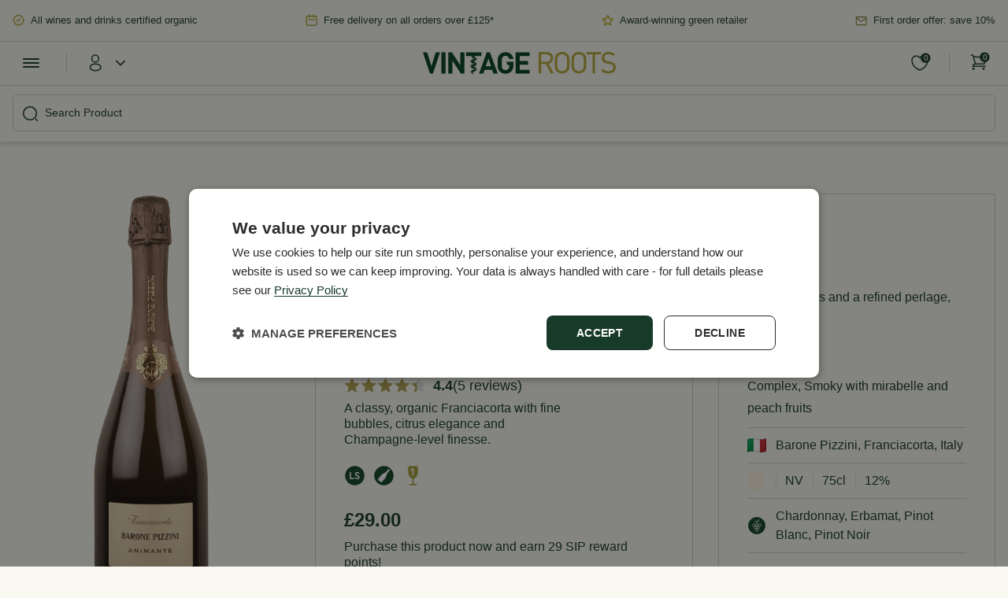

--- FILE ---
content_type: text/html; charset=UTF-8
request_url: https://www.vintageroots.co.uk/franciacorta-brut-animante-75cl/
body_size: 56907
content:
<!doctype html><html lang="en-GB"><head><script data-no-optimize="1">var litespeed_docref=sessionStorage.getItem("litespeed_docref");litespeed_docref&&(Object.defineProperty(document,"referrer",{get:function(){return litespeed_docref}}),sessionStorage.removeItem("litespeed_docref"));</script> <link rel="preload" href="/wp-content/themes/vintage-roots/fonts/Europa-Regular.woff2" as="font" type="font/woff2" crossorigin><link rel="preload" href="/wp-content/themes/vintage-roots/fonts/Europa-Bold.woff2" as="font" type="font/woff2" crossorigin><link rel="preload" href="/wp-content/themes/vintage-roots/fonts/Europa-Light.woff2" as="font" type="font/woff2" crossorigin><meta charset="UTF-8"><meta name="viewport" content="width=device-width, initial-scale=1.0"><meta name="search-filter-head-assets-start"><meta name='robots' content='index, follow, max-image-preview:large, max-snippet:-1, max-video-preview:-1' /> <script data-cfasync="false" data-pagespeed-no-defer>var gtm4wp_datalayer_name = "dataLayer";
	var dataLayer = dataLayer || [];
	const gtm4wp_use_sku_instead = 0;
	const gtm4wp_currency = 'GBP';
	const gtm4wp_product_per_impression = 10;
	const gtm4wp_clear_ecommerce = false;
	const gtm4wp_datalayer_max_timeout = 2000;</script> <title>Barone Pizzini Animante Franciacorta Brut</title><meta name="description" content="Animante Franciacorta Brut is an organic Franciacorta wine with soft bubbles and nutty green fruit flavours. Free delivery over £125, buy online now." /><link rel="canonical" href="https://vintageroots.co.uk/franciacorta-brut-animante-75cl/" /><meta property="og:locale" content="en_GB" /><meta property="og:type" content="article" /><meta property="og:title" content="Barone Pizzini Franciacorta Brut ‘Animante’" /><meta property="og:description" content="Animante Franciacorta Brut is an organic Franciacorta wine with soft bubbles and nutty green fruit flavours. Free delivery over £125, buy online now." /><meta property="og:url" content="https://vintageroots.co.uk/franciacorta-brut-animante-75cl/" /><meta property="og:site_name" content="Vintage Roots | Organic Wines | Biodynamic Wines" /><meta property="article:modified_time" content="2026-01-06T09:08:52+00:00" /><meta property="og:image" content="https://vintageroots.co.uk/wp-content/uploads/2014/02/bil01-barone-pizzini-franciacorta-brut_1.png" /><meta property="og:image:width" content="236" /><meta property="og:image:height" content="800" /><meta property="og:image:type" content="image/png" /><meta name="twitter:card" content="summary_large_image" /><meta name="twitter:label1" content="Estimated reading time" /><meta name="twitter:data1" content="2 minutes" /> <script type="application/ld+json" class="yoast-schema-graph">{"@context":"https://schema.org","@graph":[{"@type":"WebPage","@id":"https://vintageroots.co.uk/franciacorta-brut-animante-75cl/","url":"https://vintageroots.co.uk/franciacorta-brut-animante-75cl/","name":"Barone Pizzini Animante Franciacorta Brut","isPartOf":{"@id":"https://vintageroots.co.uk/#website"},"primaryImageOfPage":{"@id":"https://vintageroots.co.uk/franciacorta-brut-animante-75cl/#primaryimage"},"image":{"@id":"https://vintageroots.co.uk/franciacorta-brut-animante-75cl/#primaryimage"},"thumbnailUrl":"https://vintageroots.co.uk/wp-content/uploads/2014/02/bil01-barone-pizzini-franciacorta-brut_1.png","datePublished":"2014-02-28T13:57:01+00:00","dateModified":"2026-01-06T09:08:52+00:00","description":"Animante Franciacorta Brut is an organic Franciacorta wine with soft bubbles and nutty green fruit flavours. Free delivery over £125, buy online now.","breadcrumb":{"@id":"https://vintageroots.co.uk/franciacorta-brut-animante-75cl/#breadcrumb"},"inLanguage":"en-GB","potentialAction":[{"@type":"ReadAction","target":["https://vintageroots.co.uk/franciacorta-brut-animante-75cl/"]}]},{"@type":"ImageObject","inLanguage":"en-GB","@id":"https://vintageroots.co.uk/franciacorta-brut-animante-75cl/#primaryimage","url":"https://vintageroots.co.uk/wp-content/uploads/2014/02/bil01-barone-pizzini-franciacorta-brut_1.png","contentUrl":"https://vintageroots.co.uk/wp-content/uploads/2014/02/bil01-barone-pizzini-franciacorta-brut_1.png","width":236,"height":800,"caption":"Franciacorta Brut 'Animante'-0"},{"@type":"BreadcrumbList","@id":"https://vintageroots.co.uk/franciacorta-brut-animante-75cl/#breadcrumb","itemListElement":[{"@type":"ListItem","position":1,"name":"Home","item":"https://vintageroots.co.uk/"},{"@type":"ListItem","position":2,"name":"Shop","item":"https://vintageroots.co.uk/shop/"},{"@type":"ListItem","position":3,"name":"Barone Pizzini Franciacorta Brut ‘Animante’"}]},{"@type":"WebSite","@id":"https://vintageroots.co.uk/#website","url":"https://vintageroots.co.uk/","name":"Vintage Roots | Organic Wines | Biodynamic Wines","description":"Buy Organic and Biodynamic Wines","publisher":{"@id":"https://vintageroots.co.uk/#organization"},"potentialAction":[{"@type":"SearchAction","target":{"@type":"EntryPoint","urlTemplate":"https://vintageroots.co.uk/?s={search_term_string}"},"query-input":{"@type":"PropertyValueSpecification","valueRequired":true,"valueName":"search_term_string"}}],"inLanguage":"en-GB"},{"@type":"Organization","@id":"https://vintageroots.co.uk/#organization","name":"Vintage Roots","url":"https://vintageroots.co.uk/","logo":{"@type":"ImageObject","inLanguage":"en-GB","@id":"https://vintageroots.co.uk/#/schema/logo/image/","url":"https://vintageroots.co.uk/wp-content/uploads/2025/09/Vintage-Roots-Logo-scaled.jpg","contentUrl":"https://vintageroots.co.uk/wp-content/uploads/2025/09/Vintage-Roots-Logo-scaled.jpg","width":2560,"height":1810,"caption":"Vintage Roots"},"image":{"@id":"https://vintageroots.co.uk/#/schema/logo/image/"},"sameAs":["https://www.instagram.com/vintagerootsltd/","https://www.youtube.com/user/VintageRootsLtd"]}]}</script> <link rel='dns-prefetch' href='//vintageroots.co.uk' /><link rel='dns-prefetch' href='//www.google.com' /><link rel='dns-prefetch' href='//cdn.jsdelivr.net' /><link rel='dns-prefetch' href='//ajax.googleapis.com' /><link rel='dns-prefetch' href='//www.googletagmanager.com' /><link rel='dns-prefetch' href='//www.google-analytics.com' /><link rel='dns-prefetch' href='//www.gstatic.com' /><link rel='dns-prefetch' href='//www.paypal.com' /><link rel='dns-prefetch' href='//chimpstatic.com' /><link rel='dns-prefetch' href='//cdn.cookie-script.com' /><link rel='dns-prefetch' href='//flagcdn.com' /><link rel="alternate" type="application/rss+xml" title="Vintage Roots | Organic Wines | Biodynamic Wines &raquo; Feed" href="https://vintageroots.co.uk/feed/" /><link rel="alternate" type="application/rss+xml" title="Vintage Roots | Organic Wines | Biodynamic Wines &raquo; Comments Feed" href="https://vintageroots.co.uk/comments/feed/" /><link rel="alternate" type="application/rss+xml" title="Vintage Roots | Organic Wines | Biodynamic Wines &raquo; Barone Pizzini Franciacorta Brut ‘Animante’ Comments Feed" href="https://vintageroots.co.uk/franciacorta-brut-animante-75cl/feed/" /><link rel="alternate" title="oEmbed (JSON)" type="application/json+oembed" href="https://vintageroots.co.uk/wp-json/oembed/1.0/embed?url=https%3A%2F%2Fvintageroots.co.uk%2Ffranciacorta-brut-animante-75cl%2F" /><link rel="alternate" title="oEmbed (XML)" type="text/xml+oembed" href="https://vintageroots.co.uk/wp-json/oembed/1.0/embed?url=https%3A%2F%2Fvintageroots.co.uk%2Ffranciacorta-brut-animante-75cl%2F&#038;format=xml" /><style id='wp-img-auto-sizes-contain-inline-css'>img:is([sizes=auto i],[sizes^="auto," i]){contain-intrinsic-size:3000px 1500px}
/*# sourceURL=wp-img-auto-sizes-contain-inline-css */</style><link rel="preload" as="image" href="https://vintageroots.co.uk/wp-content/uploads/2025/07/header-icon-1.webp"><link rel="preload" as="image" href="https://vintageroots.co.uk/wp-content/uploads/2025/07/header-icon-2.webp"><link rel="preload" as="image" href="https://vintageroots.co.uk/wp-content/uploads/2025/07/header-icon-3.webp"><link rel="preload" as="image" href="https://vintageroots.co.uk/wp-content/uploads/2025/09/logo-cropped.svg"><link rel="preload" as="image" href="https://vintageroots.co.uk/wp-content/uploads/2025/07/header-icon-1.webp"><link rel="preload" as="image" href="https://vintageroots.co.uk/wp-content/uploads/2025/07/header-icon-2.webp"><link rel="preload" as="image" href="https://vintageroots.co.uk/wp-content/uploads/2025/07/header-icon-3.webp"><link rel="preload" as="image" href="https://vintageroots.co.uk/wp-content/uploads/2025/07/header-icon-3.webp"><link rel="preload" as="image" href="https://vintageroots.co.uk/wp-content/uploads/2025/07/header-icon-2.webp"><link rel="preload" as="image" href="https://vintageroots.co.uk/wp-content/uploads/2025/07/header-icon-1.webp"><link rel="preload" as="image" href="https://vintageroots.co.uk/wp-content/uploads/2025/07/header-icon-2.webp"><link rel="preload" as="image" href="https://vintageroots.co.uk/wp-content/uploads/2025/07/header-icon-3.webp"><link data-optimized="1" rel='stylesheet' id='wc-points-and-rewards-blocks-integration-css' href='https://vintageroots.co.uk/wp-content/litespeed/css/cbbe1903de691419739a19925dd4506a.css?ver=b40d6' media='all' /><style id='wp-emoji-styles-inline-css'>img.wp-smiley, img.emoji {
		display: inline !important;
		border: none !important;
		box-shadow: none !important;
		height: 1em !important;
		width: 1em !important;
		margin: 0 0.07em !important;
		vertical-align: -0.1em !important;
		background: none !important;
		padding: 0 !important;
	}
/*# sourceURL=wp-emoji-styles-inline-css */</style><link data-optimized="1" rel='stylesheet' id='wp-block-library-css' href='https://vintageroots.co.uk/wp-content/litespeed/css/162a13f9ad1aec23d69f86f1e25efbd3.css?ver=698c0' media='all' /><link data-optimized="1" rel='stylesheet' id='wc-blocks-style-css' href='https://vintageroots.co.uk/wp-content/litespeed/css/b57985b2f958506773e3761c91c17ddb.css?ver=bb21d' media='all' /><style id='global-styles-inline-css'>:root{--wp--preset--aspect-ratio--square: 1;--wp--preset--aspect-ratio--4-3: 4/3;--wp--preset--aspect-ratio--3-4: 3/4;--wp--preset--aspect-ratio--3-2: 3/2;--wp--preset--aspect-ratio--2-3: 2/3;--wp--preset--aspect-ratio--16-9: 16/9;--wp--preset--aspect-ratio--9-16: 9/16;--wp--preset--color--black: #000000;--wp--preset--color--cyan-bluish-gray: #abb8c3;--wp--preset--color--white: #ffffff;--wp--preset--color--pale-pink: #f78da7;--wp--preset--color--vivid-red: #cf2e2e;--wp--preset--color--luminous-vivid-orange: #ff6900;--wp--preset--color--luminous-vivid-amber: #fcb900;--wp--preset--color--light-green-cyan: #7bdcb5;--wp--preset--color--vivid-green-cyan: #00d084;--wp--preset--color--pale-cyan-blue: #8ed1fc;--wp--preset--color--vivid-cyan-blue: #0693e3;--wp--preset--color--vivid-purple: #9b51e0;--wp--preset--gradient--vivid-cyan-blue-to-vivid-purple: linear-gradient(135deg,rgb(6,147,227) 0%,rgb(155,81,224) 100%);--wp--preset--gradient--light-green-cyan-to-vivid-green-cyan: linear-gradient(135deg,rgb(122,220,180) 0%,rgb(0,208,130) 100%);--wp--preset--gradient--luminous-vivid-amber-to-luminous-vivid-orange: linear-gradient(135deg,rgb(252,185,0) 0%,rgb(255,105,0) 100%);--wp--preset--gradient--luminous-vivid-orange-to-vivid-red: linear-gradient(135deg,rgb(255,105,0) 0%,rgb(207,46,46) 100%);--wp--preset--gradient--very-light-gray-to-cyan-bluish-gray: linear-gradient(135deg,rgb(238,238,238) 0%,rgb(169,184,195) 100%);--wp--preset--gradient--cool-to-warm-spectrum: linear-gradient(135deg,rgb(74,234,220) 0%,rgb(151,120,209) 20%,rgb(207,42,186) 40%,rgb(238,44,130) 60%,rgb(251,105,98) 80%,rgb(254,248,76) 100%);--wp--preset--gradient--blush-light-purple: linear-gradient(135deg,rgb(255,206,236) 0%,rgb(152,150,240) 100%);--wp--preset--gradient--blush-bordeaux: linear-gradient(135deg,rgb(254,205,165) 0%,rgb(254,45,45) 50%,rgb(107,0,62) 100%);--wp--preset--gradient--luminous-dusk: linear-gradient(135deg,rgb(255,203,112) 0%,rgb(199,81,192) 50%,rgb(65,88,208) 100%);--wp--preset--gradient--pale-ocean: linear-gradient(135deg,rgb(255,245,203) 0%,rgb(182,227,212) 50%,rgb(51,167,181) 100%);--wp--preset--gradient--electric-grass: linear-gradient(135deg,rgb(202,248,128) 0%,rgb(113,206,126) 100%);--wp--preset--gradient--midnight: linear-gradient(135deg,rgb(2,3,129) 0%,rgb(40,116,252) 100%);--wp--preset--font-size--small: 13px;--wp--preset--font-size--medium: 20px;--wp--preset--font-size--large: 36px;--wp--preset--font-size--x-large: 42px;--wp--preset--spacing--20: 0.44rem;--wp--preset--spacing--30: 0.67rem;--wp--preset--spacing--40: 1rem;--wp--preset--spacing--50: 1.5rem;--wp--preset--spacing--60: 2.25rem;--wp--preset--spacing--70: 3.38rem;--wp--preset--spacing--80: 5.06rem;--wp--preset--shadow--natural: 6px 6px 9px rgba(0, 0, 0, 0.2);--wp--preset--shadow--deep: 12px 12px 50px rgba(0, 0, 0, 0.4);--wp--preset--shadow--sharp: 6px 6px 0px rgba(0, 0, 0, 0.2);--wp--preset--shadow--outlined: 6px 6px 0px -3px rgb(255, 255, 255), 6px 6px rgb(0, 0, 0);--wp--preset--shadow--crisp: 6px 6px 0px rgb(0, 0, 0);}:where(.is-layout-flex){gap: 0.5em;}:where(.is-layout-grid){gap: 0.5em;}body .is-layout-flex{display: flex;}.is-layout-flex{flex-wrap: wrap;align-items: center;}.is-layout-flex > :is(*, div){margin: 0;}body .is-layout-grid{display: grid;}.is-layout-grid > :is(*, div){margin: 0;}:where(.wp-block-columns.is-layout-flex){gap: 2em;}:where(.wp-block-columns.is-layout-grid){gap: 2em;}:where(.wp-block-post-template.is-layout-flex){gap: 1.25em;}:where(.wp-block-post-template.is-layout-grid){gap: 1.25em;}.has-black-color{color: var(--wp--preset--color--black) !important;}.has-cyan-bluish-gray-color{color: var(--wp--preset--color--cyan-bluish-gray) !important;}.has-white-color{color: var(--wp--preset--color--white) !important;}.has-pale-pink-color{color: var(--wp--preset--color--pale-pink) !important;}.has-vivid-red-color{color: var(--wp--preset--color--vivid-red) !important;}.has-luminous-vivid-orange-color{color: var(--wp--preset--color--luminous-vivid-orange) !important;}.has-luminous-vivid-amber-color{color: var(--wp--preset--color--luminous-vivid-amber) !important;}.has-light-green-cyan-color{color: var(--wp--preset--color--light-green-cyan) !important;}.has-vivid-green-cyan-color{color: var(--wp--preset--color--vivid-green-cyan) !important;}.has-pale-cyan-blue-color{color: var(--wp--preset--color--pale-cyan-blue) !important;}.has-vivid-cyan-blue-color{color: var(--wp--preset--color--vivid-cyan-blue) !important;}.has-vivid-purple-color{color: var(--wp--preset--color--vivid-purple) !important;}.has-black-background-color{background-color: var(--wp--preset--color--black) !important;}.has-cyan-bluish-gray-background-color{background-color: var(--wp--preset--color--cyan-bluish-gray) !important;}.has-white-background-color{background-color: var(--wp--preset--color--white) !important;}.has-pale-pink-background-color{background-color: var(--wp--preset--color--pale-pink) !important;}.has-vivid-red-background-color{background-color: var(--wp--preset--color--vivid-red) !important;}.has-luminous-vivid-orange-background-color{background-color: var(--wp--preset--color--luminous-vivid-orange) !important;}.has-luminous-vivid-amber-background-color{background-color: var(--wp--preset--color--luminous-vivid-amber) !important;}.has-light-green-cyan-background-color{background-color: var(--wp--preset--color--light-green-cyan) !important;}.has-vivid-green-cyan-background-color{background-color: var(--wp--preset--color--vivid-green-cyan) !important;}.has-pale-cyan-blue-background-color{background-color: var(--wp--preset--color--pale-cyan-blue) !important;}.has-vivid-cyan-blue-background-color{background-color: var(--wp--preset--color--vivid-cyan-blue) !important;}.has-vivid-purple-background-color{background-color: var(--wp--preset--color--vivid-purple) !important;}.has-black-border-color{border-color: var(--wp--preset--color--black) !important;}.has-cyan-bluish-gray-border-color{border-color: var(--wp--preset--color--cyan-bluish-gray) !important;}.has-white-border-color{border-color: var(--wp--preset--color--white) !important;}.has-pale-pink-border-color{border-color: var(--wp--preset--color--pale-pink) !important;}.has-vivid-red-border-color{border-color: var(--wp--preset--color--vivid-red) !important;}.has-luminous-vivid-orange-border-color{border-color: var(--wp--preset--color--luminous-vivid-orange) !important;}.has-luminous-vivid-amber-border-color{border-color: var(--wp--preset--color--luminous-vivid-amber) !important;}.has-light-green-cyan-border-color{border-color: var(--wp--preset--color--light-green-cyan) !important;}.has-vivid-green-cyan-border-color{border-color: var(--wp--preset--color--vivid-green-cyan) !important;}.has-pale-cyan-blue-border-color{border-color: var(--wp--preset--color--pale-cyan-blue) !important;}.has-vivid-cyan-blue-border-color{border-color: var(--wp--preset--color--vivid-cyan-blue) !important;}.has-vivid-purple-border-color{border-color: var(--wp--preset--color--vivid-purple) !important;}.has-vivid-cyan-blue-to-vivid-purple-gradient-background{background: var(--wp--preset--gradient--vivid-cyan-blue-to-vivid-purple) !important;}.has-light-green-cyan-to-vivid-green-cyan-gradient-background{background: var(--wp--preset--gradient--light-green-cyan-to-vivid-green-cyan) !important;}.has-luminous-vivid-amber-to-luminous-vivid-orange-gradient-background{background: var(--wp--preset--gradient--luminous-vivid-amber-to-luminous-vivid-orange) !important;}.has-luminous-vivid-orange-to-vivid-red-gradient-background{background: var(--wp--preset--gradient--luminous-vivid-orange-to-vivid-red) !important;}.has-very-light-gray-to-cyan-bluish-gray-gradient-background{background: var(--wp--preset--gradient--very-light-gray-to-cyan-bluish-gray) !important;}.has-cool-to-warm-spectrum-gradient-background{background: var(--wp--preset--gradient--cool-to-warm-spectrum) !important;}.has-blush-light-purple-gradient-background{background: var(--wp--preset--gradient--blush-light-purple) !important;}.has-blush-bordeaux-gradient-background{background: var(--wp--preset--gradient--blush-bordeaux) !important;}.has-luminous-dusk-gradient-background{background: var(--wp--preset--gradient--luminous-dusk) !important;}.has-pale-ocean-gradient-background{background: var(--wp--preset--gradient--pale-ocean) !important;}.has-electric-grass-gradient-background{background: var(--wp--preset--gradient--electric-grass) !important;}.has-midnight-gradient-background{background: var(--wp--preset--gradient--midnight) !important;}.has-small-font-size{font-size: var(--wp--preset--font-size--small) !important;}.has-medium-font-size{font-size: var(--wp--preset--font-size--medium) !important;}.has-large-font-size{font-size: var(--wp--preset--font-size--large) !important;}.has-x-large-font-size{font-size: var(--wp--preset--font-size--x-large) !important;}
/*# sourceURL=global-styles-inline-css */</style><style id='classic-theme-styles-inline-css'>/*! This file is auto-generated */
.wp-block-button__link{color:#fff;background-color:#32373c;border-radius:9999px;box-shadow:none;text-decoration:none;padding:calc(.667em + 2px) calc(1.333em + 2px);font-size:1.125em}.wp-block-file__button{background:#32373c;color:#fff;text-decoration:none}
/*# sourceURL=/wp-includes/css/classic-themes.min.css */</style><link data-optimized="1" rel='stylesheet' id='pwgc-wc-blocks-style-css' href='https://vintageroots.co.uk/wp-content/litespeed/css/07bb38dc81ceea7177d8468e8b44a113.css?ver=b60be' media='all' /><link data-optimized="1" rel='stylesheet' id='contact-form-7-css' href='https://vintageroots.co.uk/wp-content/litespeed/css/f1b5ac169b24689371c5bd96c87a62e1.css?ver=2a89e' media='all' /><link data-optimized="1" rel='stylesheet' id='photoswipe-css' href='https://vintageroots.co.uk/wp-content/litespeed/css/79a9360287fca00f8b4081b77403fe35.css?ver=6db89' media='all' /><link data-optimized="1" rel='stylesheet' id='photoswipe-default-skin-css' href='https://vintageroots.co.uk/wp-content/litespeed/css/bc52c62cc7937c26ad43bc659d8e46c9.css?ver=ecb85' media='all' /><link data-optimized="1" rel='stylesheet' id='woocommerce-layout-css' href='https://vintageroots.co.uk/wp-content/litespeed/css/905f128b9c7be0e5d642a99489abcb9c.css?ver=a9bc5' media='all' /><link data-optimized="1" rel='stylesheet' id='woocommerce-smallscreen-css' href='https://vintageroots.co.uk/wp-content/litespeed/css/941b11b0bd92e8c908c00406d48675ff.css?ver=9a689' media='only screen and (max-width: 768px)' /><link data-optimized="1" rel='stylesheet' id='woocommerce-general-css' href='https://vintageroots.co.uk/wp-content/litespeed/css/c57a706e2002230b9d3cacc248939eb0.css?ver=ddfb4' media='all' /><style id='woocommerce-inline-inline-css'>.woocommerce form .form-row .required { visibility: visible; }
/*# sourceURL=woocommerce-inline-inline-css */</style><link data-optimized="1" rel='stylesheet' id='metorik-css-css' href='https://vintageroots.co.uk/wp-content/litespeed/css/b2cffc5e9220206a8ee1c2c9bff4a3ae.css?ver=2edba' media='all' /><link data-optimized="1" rel='stylesheet' id='gateway-css' href='https://vintageroots.co.uk/wp-content/litespeed/css/a95fe60c664a48f266b535f2fb74ca58.css?ver=b3de0' media='all' /><link rel='preload' as='font' type='font/woff2' crossorigin='anonymous' id='tinvwl-webfont-font-css' href='https://vintageroots.co.uk/wp-content/plugins/ti-woocommerce-wishlist/assets/fonts/tinvwl-webfont.woff2?ver=xu2uyi' media='all' /><link data-optimized="1" rel='stylesheet' id='tinvwl-webfont-css' href='https://vintageroots.co.uk/wp-content/litespeed/css/9425968462acc2482d693933a9adbe20.css?ver=4973f' media='all' /><link data-optimized="1" rel='stylesheet' id='tinvwl-css' href='https://vintageroots.co.uk/wp-content/litespeed/css/43421fd2d114d13b53e5e6219ef32fab.css?ver=835bb' media='all' /><link data-optimized="1" rel='stylesheet' id='simplebar-css' href='https://vintageroots.co.uk/wp-content/litespeed/css/74cf2ae8845436484ea53d2e7a4917d5.css?ver=75d3a' media='all' /><link data-optimized="1" rel='stylesheet' id='vintage-roots-style-css' href='https://vintageroots.co.uk/wp-content/litespeed/css/d7494919e81366e8d79adaa2b7aca13a.css?ver=8c0b2' media='all' /><link data-optimized="1" rel='stylesheet' id='vintage-roots-main-css-css' href='https://vintageroots.co.uk/wp-content/litespeed/css/ce730994291eb9c936b035706dab2538.css?ver=dd051' media='all' /><link data-optimized="1" rel='stylesheet' id='vintage-roots-woocommerce-css-css' href='https://vintageroots.co.uk/wp-content/litespeed/css/bbb9ad8897eaf29b9e186916dae8efe7.css?ver=bc374' media='all' /><link data-optimized="1" rel='stylesheet' id='tablepress-default-css' href='https://vintageroots.co.uk/wp-content/litespeed/css/86b9f31372ac0c343f300e7dde670684.css?ver=de254' media='all' /><link data-optimized="1" rel='stylesheet' id='relevanssi-live-search-css' href='https://vintageroots.co.uk/wp-content/litespeed/css/fccc03ba98938abd4aa5f08045b54456.css?ver=5d7ac' media='all' /><link data-optimized="1" rel='stylesheet' id='search-filter-frontend-css' href='https://vintageroots.co.uk/wp-content/litespeed/css/69e1bd117f4386d0c6f514b8e08d39dc.css?ver=25165' media='all' /><link data-optimized="1" rel='stylesheet' id='search-filter-frontend-ugc-css' href='https://vintageroots.co.uk/wp-content/litespeed/css/bbdf0c7c562fdf794c9bde55ffa4cb02.css?ver=31c8c' media='all' /><link data-optimized="1" rel='stylesheet' id='search-filter-frontend-component-combobox-css' href='https://vintageroots.co.uk/wp-content/litespeed/css/b7f3711e2bd03edcf372929b50f06d7f.css?ver=9c7d3' media='all' /><link data-optimized="1" rel='stylesheet' id='search-filter-frontend-component-range-css' href='https://vintageroots.co.uk/wp-content/litespeed/css/b904d85e80e6a6082de112fec406ceb5.css?ver=cd88c' media='all' /><link data-optimized="1" rel='stylesheet' id='search-filter-frontend-component-date-picker-css' href='https://vintageroots.co.uk/wp-content/litespeed/css/c41b93ae53596603d738e3b000003baf.css?ver=a33e1' media='all' /><link data-optimized="1" rel='stylesheet' id='cwginstock_frontend_css-css' href='https://vintageroots.co.uk/wp-content/litespeed/css/e6f6c8b1eee024f2cd10d249d74033d9.css?ver=bd271' media='' /><link data-optimized="1" rel='stylesheet' id='cwginstock_bootstrap-css' href='https://vintageroots.co.uk/wp-content/litespeed/css/ebd29fa2aa0b4bd34cbabd776144c1bc.css?ver=e615a' media='' /> <script id="admin_ajax_url" type="litespeed/javascript">window.admin_ajax_url={"url":"https://vintageroots.co.uk/wp-admin/admin-ajax.php"}</script><script src="https://vintageroots.co.uk/wp-includes/js/dist/hooks.min.js?ver=dd5603f07f9220ed27f1" id="wp-hooks-js"></script> <script src="https://vintageroots.co.uk/wp-includes/js/dist/deprecated.min.js?ver=e1f84915c5e8ae38964c" id="wp-deprecated-js"></script> <script src="https://vintageroots.co.uk/wp-includes/js/dist/vendor/moment.min.js?ver=2.30.1" id="moment-js"></script> <script id="moment-js-after" type="litespeed/javascript">moment.updateLocale('en_GB',{"months":["January","February","March","April","May","June","July","August","September","October","November","December"],"monthsShort":["Jan","Feb","Mar","Apr","May","Jun","Jul","Aug","Sep","Oct","Nov","Dec"],"weekdays":["Sunday","Monday","Tuesday","Wednesday","Thursday","Friday","Saturday"],"weekdaysShort":["Sun","Mon","Tue","Wed","Thu","Fri","Sat"],"week":{"dow":1},"longDateFormat":{"LT":"g:i a","LTS":null,"L":null,"LL":"d/m/Y","LLL":"j F Y H:i","LLLL":null}})</script> <script src="https://vintageroots.co.uk/wp-includes/js/dist/date.min.js?ver=795a56839718d3ff7eae" id="wp-date-js"></script> <script id="wp-date-js-after" type="litespeed/javascript">wp.date.setSettings({"l10n":{"locale":"en_GB","months":["January","February","March","April","May","June","July","August","September","October","November","December"],"monthsShort":["Jan","Feb","Mar","Apr","May","Jun","Jul","Aug","Sep","Oct","Nov","Dec"],"weekdays":["Sunday","Monday","Tuesday","Wednesday","Thursday","Friday","Saturday"],"weekdaysShort":["Sun","Mon","Tue","Wed","Thu","Fri","Sat"],"meridiem":{"am":"am","pm":"pm","AM":"AM","PM":"PM"},"relative":{"future":"%s from now","past":"%s ago","s":"a second","ss":"%d seconds","m":"a minute","mm":"%d minutes","h":"an hour","hh":"%d hours","d":"a day","dd":"%d days","M":"a month","MM":"%d months","y":"a year","yy":"%d years"},"startOfWeek":1},"formats":{"time":"g:i a","date":"d/m/Y","datetime":"j F Y H:i","datetimeAbbreviated":"j F Y H:i"},"timezone":{"offset":0,"offsetFormatted":"0","string":"Europe/London","abbr":"GMT"}})</script> <script src="https://ajax.googleapis.com/ajax/libs/jquery/3.7.1/jquery.min.js?ver=3.7.1" id="jquery-js"></script> <script src="https://vintageroots.co.uk/wp-content/plugins/recaptcha-woo/js/rcfwc.js?ver=1.0" id="rcfwc-js-js" defer data-wp-strategy="defer"></script> <script src="https://www.google.com/recaptcha/api.js?hl=en_GB" id="recaptcha-js" defer data-wp-strategy="defer"></script> <script src="https://vintageroots.co.uk/wp-content/plugins/woocommerce/assets/js/jquery-blockui/jquery.blockUI.min.js?ver=2.7.0-wc.10.4.3" id="wc-jquery-blockui-js" data-wp-strategy="defer"></script> <script id="wc-add-to-cart-js-extra">var wc_add_to_cart_params = {"ajax_url":"/wp-admin/admin-ajax.php","wc_ajax_url":"/?wc-ajax=%%endpoint%%","i18n_view_cart":"View basket","cart_url":"https://vintageroots.co.uk","is_cart":"","cart_redirect_after_add":"no"};
//# sourceURL=wc-add-to-cart-js-extra</script> <script src="https://vintageroots.co.uk/wp-content/plugins/woocommerce/assets/js/frontend/add-to-cart.min.js?ver=10.4.3" id="wc-add-to-cart-js" defer data-wp-strategy="defer"></script> <script src="https://vintageroots.co.uk/wp-content/plugins/woocommerce/assets/js/zoom/jquery.zoom.min.js?ver=1.7.21-wc.10.4.3" id="wc-zoom-js" defer data-wp-strategy="defer"></script> <script src="https://vintageroots.co.uk/wp-content/plugins/woocommerce/assets/js/flexslider/jquery.flexslider.min.js?ver=2.7.2-wc.10.4.3" id="wc-flexslider-js" defer data-wp-strategy="defer"></script> <script src="https://vintageroots.co.uk/wp-content/plugins/woocommerce/assets/js/photoswipe/photoswipe.min.js?ver=4.1.1-wc.10.4.3" id="wc-photoswipe-js" defer data-wp-strategy="defer"></script> <script src="https://vintageroots.co.uk/wp-content/plugins/woocommerce/assets/js/photoswipe/photoswipe-ui-default.min.js?ver=4.1.1-wc.10.4.3" id="wc-photoswipe-ui-default-js" defer data-wp-strategy="defer"></script> <script id="wc-single-product-js-extra" type="litespeed/javascript">var wc_single_product_params={"i18n_required_rating_text":"Please select a rating","i18n_rating_options":["1 of 5 stars","2 of 5 stars","3 of 5 stars","4 of 5 stars","5 of 5 stars"],"i18n_product_gallery_trigger_text":"View full-screen image gallery","review_rating_required":"yes","flexslider":{"rtl":!1,"animation":"slide","smoothHeight":!0,"directionNav":!1,"controlNav":"thumbnails","slideshow":!1,"animationSpeed":500,"animationLoop":!1,"allowOneSlide":!1},"zoom_enabled":"1","zoom_options":[],"photoswipe_enabled":"1","photoswipe_options":{"shareEl":!1,"closeOnScroll":!1,"history":!1,"hideAnimationDuration":0,"showAnimationDuration":0},"flexslider_enabled":"1"}</script> <script src="https://vintageroots.co.uk/wp-content/plugins/woocommerce/assets/js/frontend/single-product.min.js?ver=10.4.3" id="wc-single-product-js" defer data-wp-strategy="defer"></script> <script src="https://vintageroots.co.uk/wp-content/plugins/woocommerce/assets/js/js-cookie/js.cookie.min.js?ver=2.1.4-wc.10.4.3" id="wc-js-cookie-js" data-wp-strategy="defer"></script> <script id="woocommerce-js-extra">var woocommerce_params = {"ajax_url":"/wp-admin/admin-ajax.php","wc_ajax_url":"/?wc-ajax=%%endpoint%%","i18n_password_show":"Show password","i18n_password_hide":"Hide password"};
//# sourceURL=woocommerce-js-extra</script> <script src="https://vintageroots.co.uk/wp-content/plugins/woocommerce/assets/js/frontend/woocommerce.min.js?ver=10.4.3" id="woocommerce-js" defer data-wp-strategy="defer"></script> <script src="https://vintageroots.co.uk/wp-content/plugins/search-filter-pro/assets/frontend/app.js?ver=f8419ef0935730ac8b51" id="search-filter-frontend-js"></script> <script src="https://vintageroots.co.uk/wp-content/plugins/search-filter/assets/frontend/components/combobox.js?ver=3ddececa7ee74c5fc12f" id="search-filter-frontend-component-combobox-js"></script> <script src="https://vintageroots.co.uk/wp-content/plugins/search-filter/assets/frontend/components/checkbox.js?ver=5b6be6876c814e9a3cea" id="search-filter-frontend-component-checkbox-js"></script> <script src="https://vintageroots.co.uk/wp-content/plugins/search-filter-pro/assets/frontend/components/range.js?ver=78729757deb773dfadf5" id="search-filter-frontend-component-range-js"></script> <script src="https://vintageroots.co.uk/wp-content/plugins/search-filter-pro/assets/frontend/components/date-picker.js?ver=7856ee38ef6b0f8c4bb6" id="search-filter-frontend-component-date-picker-js"></script> <link rel="https://api.w.org/" href="https://vintageroots.co.uk/wp-json/" /><link rel="alternate" title="JSON" type="application/json" href="https://vintageroots.co.uk/wp-json/wp/v2/product/38503" /><link rel="EditURI" type="application/rsd+xml" title="RSD" href="https://vintageroots.co.uk/xmlrpc.php?rsd" /> <script data-cfasync="false" data-pagespeed-no-defer>var dataLayer_content = {"pagePostType":"product","pagePostType2":"single-product","pagePostAuthor":"vintage-login","productRatingCounts":{"4":3,"5":2},"productAverageRating":4.4000000000000003552713678800500929355621337890625,"productReviewCount":5,"productType":"simple","productIsVariable":0};
	dataLayer.push( dataLayer_content );</script> <script data-cfasync="false" data-pagespeed-no-defer>(function(w,d,s,l,i){w[l]=w[l]||[];w[l].push({'gtm.start':
new Date().getTime(),event:'gtm.js'});var f=d.getElementsByTagName(s)[0],
j=d.createElement(s),dl=l!='dataLayer'?'&l='+l:'';j.async=true;j.src=
'//www.googletagmanager.com/gtm.js?id='+i+dl;f.parentNode.insertBefore(j,f);
})(window,document,'script','dataLayer','GTM-NVF5FL5');</script> 	<noscript><style>.woocommerce-product-gallery{ opacity: 1 !important; }</style></noscript><link rel="icon" href="https://vintageroots.co.uk/wp-content/uploads/2019/01/cropped-favicon-1-100x100.png" sizes="32x32" /><link rel="icon" href="https://vintageroots.co.uk/wp-content/uploads/2019/01/cropped-favicon-1-300x300.png" sizes="192x192" /><link rel="apple-touch-icon" href="https://vintageroots.co.uk/wp-content/uploads/2019/01/cropped-favicon-1-300x300.png" /><meta name="msapplication-TileImage" content="https://vintageroots.co.uk/wp-content/uploads/2019/01/cropped-favicon-1-300x300.png" /><style id="wp-custom-css">#cookiescript_buttons { flex-direction: row !important; }
._CookieScriptReportPageTable { margin-bottom: 25px; }

/** Chrstmas styling 

#header__bottom #header__row-3-col-7 .text-link .text-link__txt { color: #c60000; }

#side-menu__mobile-menu .acc-mob-block-js:nth-child(8) > a .text-link__txt { color: #c60000; }

**/

/** temporary S&F styling **/

.search-filter-label, .search-filter-input-checkbox__label, .search-filter-component-range-slider { color: #173a29; }

.search-filter-input-checkbox__control>svg, .search-filter-input-checkbox--is-active>.search-filter-input-checkbox__container>.search-filter-input-checkbox__control>svg { fill: #173a29; color: #173a29; }

.search-filter-style--id-1.search-filter-style--range-slider {
  --search-filter-input-selected-background-color: #173a29;
}</style><meta name="search-filter-head-assets-end">
 <script id="search-filter-dom-ready-head" type="litespeed/javascript">window.searchAndFilterPage={head:document.head.outerHTML,body:null}</script> </head><body data-rsssl=1 class="wp-singular product-template-default single single-product postid-38503 wp-theme-vintage-roots theme-vintage-roots woocommerce woocommerce-page woocommerce-no-js tinvwl-theme-style no-sidebar"><noscript><iframe data-lazyloaded="1" src="about:blank" data-litespeed-src="https://www.googletagmanager.com/ns.html?id=GTM-NVF5FL5" height="0" width="0" style="display:none;visibility:hidden" aria-hidden="true"></iframe><noscript><iframe src="https://www.googletagmanager.com/ns.html?id=GTM-NVF5FL5" height="0" width="0" style="display:none;visibility:hidden" aria-hidden="true"></iframe></noscript></noscript><header id="header" class="header"><div id="header__top" class="header__top"><div class="container header__container-1"><div class="row header__row-1 justify-content-between align-items-center flex-nowrap"><div class="col-auto header__row-1-col header__row-1-col--1"><div class="header__row-1-item d-flex align-items-center is-outer-custom-link"><img width="28" height="28" src="https://vintageroots.co.uk/wp-content/uploads/2025/07/header-icon-1.webp" class="header__row-1-item-icon flex-auto" alt="All wines and drinks certified organic" decoding="sync" fetchpriority="high"/><div class="header__row-1-item-txt-wrap last-el-mb-0">All wines and drinks <a href="https://www.vintageroots.co.uk/organic-credentials-and-ethical-beliefs/">certified organic</a></div></div></div><div class="col-auto header__row-1-col header__row-1-col--2"><div class="header__row-1-item d-flex align-items-center is-outer-custom-link"><img width="28" height="28" src="https://vintageroots.co.uk/wp-content/uploads/2025/07/header-icon-2.webp" class="header__row-1-item-icon flex-auto" alt="Free delivery on all orders over £125*" decoding="sync" fetchpriority="high"/><div class="header__row-1-item-txt-wrap last-el-mb-0"><a href="https://vintageroots.co.uk/delivery-information/">Free delivery on all orders over £125*</a></div></div></div><div class="col-auto header__row-1-col header__row-1-col--3"><div class="header__row-1-item d-flex align-items-center is-outer-custom-link"><img width="29" height="28" src="https://vintageroots.co.uk/wp-content/uploads/2025/07/header-icon-3.webp" class="header__row-1-item-icon flex-auto" alt="Award-winning green retailer" decoding="sync" fetchpriority="high"/><div class="header__row-1-item-txt-wrap last-el-mb-0">Award-winning green retailer</div></div></div><div class="col-auto header__row-1-col header__row-1-col--4"><div class="header__row-1-item d-flex align-items-center is-outer-custom-link"><img width="43" height="43" src="https://vintageroots.co.uk/wp-content/uploads/2025/07/mail.webp" class="header__row-1-item-icon flex-auto" alt="First order offer: save 10%" decoding="async" /><div class="header__row-1-item-txt-wrap last-el-mb-0"><a href="https://vintageroots.co.uk/first-order-offer/">First order offer: save 10%</a></div></div></div></div></div></div><div id="header__center" class="header__center"><div class="container header__container-2"><div class="row header__row-2 align-items-center flex-xl-nowrap"><div class="col-auto header__row-2-col header__row-2-col-1">
<a class="header__logo-link bg-none" href="https://vintageroots.co.uk/" aria-label="Link to the homepage">
<picture>
<source srcset="https://vintageroots.co.uk/wp-content/uploads/2025/09/Vintage-Roots-Linear-Logo-CMYK.svg" media="(max-width: 1299px)"/>
<img class="header__logo w-100" src="https://vintageroots.co.uk/wp-content/uploads/2025/09/logo-cropped.svg" alt="Vintage Roots | Organic Wines | Biodynamic Wines" fetchpriority="high" decoding="sync">
</picture>
</a></div><div class="col-auto header__row-2-col header__row-2-col-2"><div class="header__search-block position-relative"><form id="header__search-input-wrap" action="https://vintageroots.co.uk/" class="header__search-input-wrap position-relative">
<button id="header__search-btn" class="header__search-btn position-absolute" type="submit" aria-label="Button search products" style="font-size: 24px">
<svg class="header__search-btn-icon" width="40" height="40" viewBox="0 0 40 40" fill="none" xmlns="http://www.w3.org/2000/svg" style="max-width: 21px;">
<use xlink:href="#icon-search-2"></use>
</svg>
</button>
<input id="header__search-input" name="s" type="text" placeholder="Search Product" class="header__search-input" data-rlvlive="true">
<button id="header__search-close" class="header__search-close position-absolute" type="button">
<svg class="header__search-close-icon" width="20" height="20" viewBox="0 0 24 24" fill="none" xmlns="http://www.w3.org/2000/svg">
<use xlink:href="#icon-close"></use>
</svg>
</button></form></div></div><div class="col-auto header__row-2-col header__row-2-col-3"><div class="header__contact-wrap">
<a href="tel:0800 9804 992" class="text-link text-md header__contact-link">
<svg class="text-link-icon text-link__icon-before" width="24" height="24" viewBox="0 0 24 24" fill="none" xmlns="http://www.w3.org/2000/svg">
<path fill-rule="evenodd" clip-rule="evenodd" d="M1.5 4.5C1.5 2.84315 2.84315 1.5 4.5 1.5H5.87163C6.732 1.5 7.48197 2.08556 7.69064 2.92025L8.79644 7.34343C8.97941 8.0753 8.70594 8.84555 8.10242 9.29818L6.8088 10.2684C6.67447 10.3691 6.64527 10.5167 6.683 10.6197C7.81851 13.7195 10.2805 16.1815 13.3803 17.317C13.4833 17.3547 13.6309 17.3255 13.7316 17.1912L14.7018 15.8976C15.1545 15.2941 15.9247 15.0206 16.6566 15.2036L21.0798 16.3094C21.9144 16.518 22.5 17.268 22.5 18.1284V19.5C22.5 21.1569 21.1569 22.5 19.5 22.5H17.25C8.55151 22.5 1.5 15.4485 1.5 6.75V4.5Z" stroke="currentColor" stroke-width="1.5"/>
</svg>
<span class="text-link__txt-wrap"><span class="text-link__txt">0800 9804 992</span></span>
</a></div></div><div id="header__profile-wrap-col" class="col-auto header__row-2-col header__row-2-col-item header__row-2-col-4 header__row-2-col-4--b"><div id="header__profile-wrap" class="header__profile-wrap position-relative cursor-pointer d-flex align-items-center justify-content-center">
<svg class="header__profile-icon" width="24" height="24" viewBox="0 0 24 24" fill="none" xmlns="http://www.w3.org/2000/svg">
<path d="M12.1596 10.87C12.0596 10.86 11.9396 10.86 11.8296 10.87C9.44957 10.79 7.55957 8.84 7.55957 6.44C7.55957 3.99 9.53957 2 11.9996 2C14.4496 2 16.4396 3.99 16.4396 6.44C16.4296 8.84 14.5396 10.79 12.1596 10.87Z" stroke="currentColor" stroke-width="1.5" stroke-linecap="round" stroke-linejoin="round"/>
<path d="M7.15973 14.56C4.73973 16.18 4.73973 18.82 7.15973 20.43C9.90973 22.27 14.4197 22.27 17.1697 20.43C19.5897 18.81 19.5897 16.17 17.1697 14.56C14.4297 12.73 9.91973 12.73 7.15973 14.56Z" stroke="currentColor" stroke-width="1.5" stroke-linecap="round" stroke-linejoin="round"/>
</svg>
<svg class="header__add-arrow" width="12" height="8" viewBox="0 0 12 8" fill="none" xmlns="http://www.w3.org/2000/svg">
<use xlink:href="#icon-arrow-4"></use>
</svg></div><div id="header__profile-dropdown" class="header__profile-dropdown text-left position-absolute"><form class="hide-scrollbar overflow-auto header__profile-dropdown-scroll" id="user-loggin-window" name="user-loggin-window" method="post">
<input type="hidden" id="user_login_nonce" name="user_login_nonce" value="8ea356fe77" /><input type="hidden" name="_wp_http_referer" value="/franciacorta-brut-animante-75cl/" />                                <a id="header__profile-dropdown-close" class="header__profile-dropdown-close d-block bg-none" href="#search-menu">
<svg width="24" height="24" viewBox="0 0 24 24" fill="none" xmlns="http://www.w3.org/2000/svg">
<use xlink:href="#icon-close"></use>
</svg>
</a><div class="header__profile-dropdown-form-block">
<label class="header__profile-dropdown-form-block-label" for="email">Email
<sup style="color:#ef4444;">*</sup></label>
<input placeholder="Email" name="user_email" id="email" class="header__profile-dropdown-form-block-input" type="email"></div><div class="header__profile-dropdown-form-block">
<label class="header__profile-dropdown-form-block-label" for="password">Password
<sup style="color:#ef4444;">*</sup></label><div class="header__profile-dropdown-form-block-input-wrap position-relative">
<a class="header__profile-dropdown-form-block-input-btn bg-none d-block position-absolute" id="header__profile-dropdown-form-block-input-btn" href="#">
<svg width="20" height="20" viewBox="0 0 20 20" fill="none" xmlns="http://www.w3.org/2000/svg">
<path d="M16.0703 6.85352C16.1911 6.73277 16.3855 6.72712 16.5146 6.83203L16.5664 6.88379L16.5684 6.8877C16.8242 7.20751 17.0719 7.55078 17.3027 7.91699V7.91602C17.6383 8.44937 17.8303 9.19749 17.8398 9.97266C17.8482 10.6515 17.716 11.3043 17.4609 11.8096L17.3438 12.0166V12.0176C16.463 13.4252 15.3915 14.5398 14.2148 15.3232L13.9805 15.4736C12.7358 16.2377 11.3841 16.6415 10.001 16.6416C9.22452 16.6416 8.46522 16.5164 7.72754 16.2705L7.41309 16.1582C7.23592 16.0882 7.15824 15.8563 7.25781 15.6826L7.3125 15.6113L9.15625 13.7676C9.72104 13.9009 10.3409 13.9033 10.9736 13.7432L10.9727 13.7422C12.3266 13.4053 13.4168 12.3161 13.7529 10.9619L13.752 10.9609C13.9114 10.329 13.9096 9.71055 13.7764 9.14648L16.0703 6.85352Z" fill="#173A29" stroke="#173A29"/>
<path d="M10.001 8.1167C10.3315 8.11678 10.6485 8.20885 10.9258 8.3667L8.36719 10.9253C8.20934 10.648 8.11727 10.331 8.11719 10.0005C8.11719 8.96716 8.96159 8.1167 10.001 8.1167Z" fill="#173A29" stroke="#173A29"/>
<path d="M9.99902 3.3584C11.5585 3.3584 13.0845 3.87566 14.4473 4.84473L12.3604 6.93066C11.7057 6.42407 10.886 6.13379 9.99902 6.13379C7.85558 6.13396 6.13285 7.86647 6.13281 10C6.13281 10.8892 6.43102 11.707 6.93262 12.3594L4.76758 14.5312C4.01722 13.8648 3.31993 13.0481 2.71191 12.0977H2.71289C2.35844 11.541 2.16605 10.7818 2.16602 9.99609C2.16602 9.3083 2.31343 8.64049 2.58789 8.11133L2.71289 7.89355C3.64422 6.43242 4.77612 5.29783 6.02148 4.52539L6.02051 4.52441C7.2669 3.76791 8.6188 3.35846 9.99902 3.3584Z" fill="#173A29" stroke="#173A29"/>
<path d="M12.3824 10.0001C12.3824 11.3084 11.3158 12.3834 9.99909 12.3834C9.94909 12.3834 9.90742 12.3834 9.85742 12.3667L12.3658 9.8584C12.3824 9.9084 12.3824 9.95007 12.3824 10.0001Z" fill="#173A29"/>
<path class="header__profile-dropdown-form-block-input-btn-path transition-def" d="M18.1408 1.8584C17.8908 1.6084 17.4824 1.6084 17.2324 1.8584L1.85742 17.2417C1.60742 17.4917 1.60742 17.9001 1.85742 18.1501C1.98242 18.2667 2.14076 18.3334 2.30742 18.3334C2.47409 18.3334 2.63242 18.2667 2.75742 18.1417L18.1408 2.7584C18.3991 2.5084 18.3991 2.1084 18.1408 1.8584Z" fill="#173A29"/>
</svg>
</a>
<input placeholder="Password" name="user_password" id="password" class="header__profile-dropdown-form-block-input" type="password"></div></div><div class="header__profile-dropdown-form-check-row row justify-content-between"><div class="header__profile-dropdown-form-check-col header__profile-dropdown-form-check-col--1 col-auto">
<label for="remember_me" class="header__profile-dropdown-form-checkbox-wrap checkbox-wrap position-relative d-inline-flex align-items-center">
<input class="d-none" id="remember_me" name="remember_me" type="checkbox">
<span class="checkbox-wrap__block"></span>
<span class="checkbox-wrap__txt">Remember me</span> </label></div><div class="header__profile-dropdown-form-check-col header__profile-dropdown-form-check-col--2 col-auto">
<a href="https://vintageroots.co.uk/my-account/tya7_3jlyrc3nbq/" class="text-link">
<span class="text-link__txt-wrap">
<span class="text-link__txt">Forgot password?</span>
</span>
</a></div></div><div class="header__profile-dropdown-form-block-btn-wrap"><div class="user-login-ajax-answer"></div></div><div class="header__profile-dropdown-form-block-btn-wrap">
<button type="submit" class="btn header__profile-dropdown-form-block-btn btn--fourth w-100">Sign In</button></div><div class="header__profile-dropdown-form-tip">
Don't have an account? <a href="https://vintageroots.co.uk/my-account/">Join Us</a></div></form></div></div><div class="col-auto header__row-2-col header__row-2-col-item header__row-2-col-5 header__row-2-col-5-a"><div id="header__likes-wrap" class="header__likes-wrap position-relative cursor-pointer"><div class="header__likes-icon-wrap-2 position-relative d-inline-block"><div class="header__wishlist-amount d-flex align-items-center justify-content-center position-absolute z-index-1">0</div>
<svg class="header__likes-icon" width="24" height="24" viewBox="0 0 24 24" fill="none" xmlns="http://www.w3.org/2000/svg">
<path d="M12.62 20.8101C12.28 20.9301 11.72 20.9301 11.38 20.8101C8.48 19.8201 2 15.6901 2 8.6901C2 5.6001 4.49 3.1001 7.56 3.1001C9.38 3.1001 10.99 3.9801 12 5.3401C13.01 3.9801 14.63 3.1001 16.44 3.1001C19.51 3.1001 22 5.6001 22 8.6901C22 15.6901 15.52 19.8201 12.62 20.8101Z" stroke="currentColor" stroke-width="1.5" stroke-linecap="round" stroke-linejoin="round"/>
</svg></div></div></div><div class="col-auto header__row-2-col header__row-2-col-item header__row-2-col-5 header__row-2-col-5-b"><div id="header__basket-wrap" class="header__basket-wrap position-relative cursor-pointer"><div class="header__basket-icon-wrap-2 position-relative d-inline-block"><div class="overflow-hidden"><div class="header__basket-amount d-flex align-items-center justify-content-center position-absolute z-index-1">1</div>
<svg class="header__basket-icon" width="24" height="24" viewBox="0 0 24 24" fill="none" xmlns="http://www.w3.org/2000/svg">
<path d="M2.25 3H3.63568C4.14537 3 4.59138 3.34265 4.7227 3.83513L5.1059 5.27209M7.5 14.25C5.84315 14.25 4.5 15.5931 4.5 17.25H20.25M7.5 14.25H18.7183C19.8394 11.9494 20.8177 9.56635 21.6417 7.1125C16.88 5.89646 11.8905 5.25 6.75 5.25C6.20021 5.25 5.65214 5.2574 5.1059 5.27209M7.5 14.25L5.1059 5.27209M6 20.25C6 20.6642 5.66421 21 5.25 21C4.83579 21 4.5 20.6642 4.5 20.25C4.5 19.8358 4.83579 19.5 5.25 19.5C5.66421 19.5 6 19.8358 6 20.25ZM18.75 20.25C18.75 20.6642 18.4142 21 18 21C17.5858 21 17.25 20.6642 17.25 20.25C17.25 19.8358 17.5858 19.5 18 19.5C18.4142 19.5 18.75 19.8358 18.75 20.25Z" stroke="currentColor" stroke-width="1.5" stroke-linecap="round" stroke-linejoin="round"/>
</svg></div></div></div></div><div class="col-auto header__row-2-col header__row-2-col-item header__row-2-col-4 header__row-2-col-4--a"><div id="header__burger-wrap" class="header__burger-wrap cursor-pointer position-relative d-flex align-items-center justify-content-center"><div class="header__burger">
<span></span><span></span><span></span></div>
<svg class="header__add-arrow header__burger-arrow" width="12" height="8" viewBox="0 0 12 8" fill="none" xmlns="http://www.w3.org/2000/svg">
<use xlink:href="#icon-arrow-4"></use>
</svg></div></div></div></div></div><div id="header__bottom" class="header__bottom text-sm"><div class="container header__container-3"><div class="row header__row-3  align-items-center flex-nowrap"><div id="header__row-3-col-1" class="col-auto header__row-3-col header__row-3-col-js">
<a href="#sub-menu-1" class="header__row-3-item text-link fw-700">
<span class="text-link__txt-wrap">
<span class="text-link__txt">
ORGANIC WINES                                    </span>
</span>
<svg class="text-link-icon text-link__icon-after" width="16" height="16" viewBox="0 0 16 16" fill="none" xmlns="http://www.w3.org/2000/svg">
<path d="M13.2797 5.96655L8.93306 10.3132C8.41973 10.8266 7.57973 10.8266 7.06639 10.3132L2.71973 5.96655" stroke="currentColor" stroke-width="1.5" stroke-miterlimit="10" stroke-linecap="round" stroke-linejoin="round"/>
</svg>
</a></div><div id="header__row-3-col-2" class="col-auto header__row-3-col header__row-3-col-js">
<a href="#sub-menu-2" class="header__row-3-item text-link fw-700">
<span class="text-link__txt-wrap">
<span class="text-link__txt">
MIXED CASES                                    </span>
</span>
<svg class="text-link-icon text-link__icon-after" width="16" height="16" viewBox="0 0 16 16" fill="none" xmlns="http://www.w3.org/2000/svg">
<path d="M13.2797 5.96655L8.93306 10.3132C8.41973 10.8266 7.57973 10.8266 7.06639 10.3132L2.71973 5.96655" stroke="currentColor" stroke-width="1.5" stroke-miterlimit="10" stroke-linecap="round" stroke-linejoin="round"/>
</svg>
</a></div><div id="header__row-3-col-3" class="col-auto header__row-3-col header__row-3-col-js">
<a href="#sub-menu-3" class="header__row-3-item text-link fw-700">
<span class="text-link__txt-wrap">
<span class="text-link__txt">
NO SULPHUR                                    </span>
</span>
<svg class="text-link-icon text-link__icon-after" width="16" height="16" viewBox="0 0 16 16" fill="none" xmlns="http://www.w3.org/2000/svg">
<path d="M13.2797 5.96655L8.93306 10.3132C8.41973 10.8266 7.57973 10.8266 7.06639 10.3132L2.71973 5.96655" stroke="currentColor" stroke-width="1.5" stroke-miterlimit="10" stroke-linecap="round" stroke-linejoin="round"/>
</svg>
</a></div><div id="header__row-3-col-4" class="col-auto header__row-3-col header__row-3-col-js">
<a href="#sub-menu-4" class="header__row-3-item text-link fw-700">
<span class="text-link__txt-wrap">
<span class="text-link__txt">
BEERS, CIDERS &amp; SPIRITS                                    </span>
</span>
<svg class="text-link-icon text-link__icon-after" width="16" height="16" viewBox="0 0 16 16" fill="none" xmlns="http://www.w3.org/2000/svg">
<path d="M13.2797 5.96655L8.93306 10.3132C8.41973 10.8266 7.57973 10.8266 7.06639 10.3132L2.71973 5.96655" stroke="currentColor" stroke-width="1.5" stroke-miterlimit="10" stroke-linecap="round" stroke-linejoin="round"/>
</svg>
</a></div><div id="header__row-3-col-5" class="col-auto header__row-3-col header__row-3-col-js">
<a href="#sub-menu-5" class="header__row-3-item text-link fw-700">
<span class="text-link__txt-wrap">
<span class="text-link__txt">
LOW &amp; NO                                    </span>
</span>
<svg class="text-link-icon text-link__icon-after" width="16" height="16" viewBox="0 0 16 16" fill="none" xmlns="http://www.w3.org/2000/svg">
<path d="M13.2797 5.96655L8.93306 10.3132C8.41973 10.8266 7.57973 10.8266 7.06639 10.3132L2.71973 5.96655" stroke="currentColor" stroke-width="1.5" stroke-miterlimit="10" stroke-linecap="round" stroke-linejoin="round"/>
</svg>
</a></div><div id="header__row-3-col-6" class="col-auto header__row-3-col header__row-3-col-js">
<a href="#sub-menu-6" class="header__row-3-item text-link fw-700">
<span class="text-link__txt-wrap">
<span class="text-link__txt">
GIFTS                                    </span>
</span>
<svg class="text-link-icon text-link__icon-after" width="16" height="16" viewBox="0 0 16 16" fill="none" xmlns="http://www.w3.org/2000/svg">
<path d="M13.2797 5.96655L8.93306 10.3132C8.41973 10.8266 7.57973 10.8266 7.06639 10.3132L2.71973 5.96655" stroke="currentColor" stroke-width="1.5" stroke-miterlimit="10" stroke-linecap="round" stroke-linejoin="round"/>
</svg>
</a></div><div id="header__row-3-col-7" class="col-auto header__row-3-col header__row-3-col-js">
<a href="#sub-menu-7" class="header__row-3-item text-link fw-700">
<span class="text-link__txt-wrap">
<span class="text-link__txt">
OFFERS &amp; NEW                                    </span>
</span>
<svg class="text-link-icon text-link__icon-after" width="16" height="16" viewBox="0 0 16 16" fill="none" xmlns="http://www.w3.org/2000/svg">
<path d="M13.2797 5.96655L8.93306 10.3132C8.41973 10.8266 7.57973 10.8266 7.06639 10.3132L2.71973 5.96655" stroke="currentColor" stroke-width="1.5" stroke-miterlimit="10" stroke-linecap="round" stroke-linejoin="round"/>
</svg>
</a></div><div id="header__row-3-col-8" class="col-auto header__row-3-col header__row-3-col-js text-md">
<a href="https://vintageroots.co.uk/trade/" class="header__row-3-item text-link fw-700">
<span class="text-link__txt-wrap">
<span class="text-link__txt">
TRADE                                    </span>
</span>
</a></div><div id="header__row-3-col-8" class="col-auto header__row-3-col d-xl-none d-block  header__row-3-col-js is-open">
<a href="#" class="header__row-3-item text-link fw-700">
<span class="text-link__txt-wrap">
<span class="text-link__txt">
INFO
</span>
</span>
<svg class="text-link-icon text-link__icon-after" width="16" height="16" viewBox="0 0 16 16" fill="none" xmlns="http://www.w3.org/2000/svg">
<path d="M13.2797 5.96655L8.93306 10.3132C8.41973 10.8266 7.57973 10.8266 7.06639 10.3132L2.71973 5.96655" stroke="currentColor" stroke-width="1.5" stroke-miterlimit="10" stroke-linecap="round" stroke-linejoin="round"/>
</svg>
</a><div class="header-sub-dropdown-mobile" style="display: block"><div class="header-dropdown__col-contact-wrap">
<a href="/contact-us/" class="text-link text-md header-dropdown__col-contact-link">
<svg class="text-link-icon text-link__icon-before" width="24" height="24" viewBox="0 0 24 24" fill="none" xmlns="http://www.w3.org/2000/svg">
<path fill-rule="evenodd" clip-rule="evenodd" d="M1.5 4.5C1.5 2.84315 2.84315 1.5 4.5 1.5H5.87163C6.732 1.5 7.48197 2.08556 7.69064 2.92025L8.79644 7.34343C8.97941 8.0753 8.70594 8.84555 8.10242 9.29818L6.8088 10.2684C6.67447 10.3691 6.64527 10.5167 6.683 10.6197C7.81851 13.7195 10.2805 16.1815 13.3803 17.317C13.4833 17.3547 13.6309 17.3255 13.7316 17.1912L14.7018 15.8976C15.1545 15.2941 15.9247 15.0206 16.6566 15.2036L21.0798 16.3094C21.9144 16.518 22.5 17.268 22.5 18.1284V19.5C22.5 21.1569 21.1569 22.5 19.5 22.5H17.25C8.55151 22.5 1.5 15.4485 1.5 6.75V4.5Z" stroke="currentColor" stroke-width="1.5"/>
</svg>
<span class="text-link__txt-wrap"><span class="text-link__txt">Call us free on 0800 9804 992</span></span> </a></div><ul class="header-dropdown__col-contact-list list-unstyled"><li class="d-flex align-items-center header-dropdown__col-contact-list-item header-dropdown__col-contact-list-item--1 is-outer-custom-link"><img width="28" height="28" src="https://vintageroots.co.uk/wp-content/uploads/2025/07/header-icon-1.webp" class="header-dropdown__col-contact-list-item-icon flex-auto" alt="All wines and drinks certified organic" decoding="sync" fetchpriority="high"/><div class="header-dropdown__col-contact-list-item-txt-wrap last-el-mb-0">All wines and drinks <a href="https://www.vintageroots.co.uk/organic-credentials-and-ethical-beliefs/">certified organic</a></div></li><li class="d-flex align-items-center header-dropdown__col-contact-list-item header-dropdown__col-contact-list-item--2 is-outer-custom-link"><img width="28" height="28" src="https://vintageroots.co.uk/wp-content/uploads/2025/07/header-icon-2.webp" class="header-dropdown__col-contact-list-item-icon flex-auto" alt="Free delivery on all orders over £125*" decoding="sync" fetchpriority="high"/><div class="header-dropdown__col-contact-list-item-txt-wrap last-el-mb-0"><a href="https://vintageroots.co.uk/delivery-information/">Free delivery on all orders over £125*</a></div></li><li class="d-flex align-items-center header-dropdown__col-contact-list-item header-dropdown__col-contact-list-item--3 is-outer-custom-link"><img width="29" height="28" src="https://vintageroots.co.uk/wp-content/uploads/2025/07/header-icon-3.webp" class="header-dropdown__col-contact-list-item-icon flex-auto" alt="Award-winning green retailer" decoding="sync" fetchpriority="high"/><div class="header-dropdown__col-contact-list-item-txt-wrap last-el-mb-0">Award-winning green retailer</div></li><li class="d-flex align-items-center header-dropdown__col-contact-list-item header-dropdown__col-contact-list-item--4 is-outer-custom-link"><img width="43" height="43" src="https://vintageroots.co.uk/wp-content/uploads/2025/07/mail.webp" class="header-dropdown__col-contact-list-item-icon flex-auto" alt="First order offer: save 10%" decoding="async" /><div class="header-dropdown__col-contact-list-item-txt-wrap last-el-mb-0"><a href="https://vintageroots.co.uk/first-order-offer/">First order offer: save 10%</a></div></li></ul><div class="header-dropdown__col-contact-info-txt last-el-mb-0"><p>By shopping with Vintage Roots you confirm you are over 18 years of age. You may be asked to provide ID on receipt of delivery.</p></div></div></div></div></div></div></header><div class="header-dropdown-wrap header-addition-wrap"><div id="main-menu" class="header-dropdown main-menu header-dropdown--secondary overflow-auto hide-scrollbar"><div class="container header-dropdown__container"><div class="row header-dropdown__row"><div class="col-auto header-dropdown-2__col header-dropdown-2__col-1"><div class="header-dropdown-2__pic-wrap">
<img src="https://vintageroots.co.uk/wp-content/themes/vintage-roots/images/pic-1.webp" alt="pic-1" class="header-dropdown-2__pic w-100"></div></div><div class="col-auto header-dropdown-2__col header-dropdown-2__col-2 header-dropdown-2__col-2-a"><div class="header-dropdown__block"><h3 class="header-dropdown__title position-relative after-el text-sm">
<span class="text-link__txt-wrap">
<span class="text-link__txt">About</span>
</span></h3><ul class="list-unstyled header-dropdown__list"><li>
<a href="/our-roots/" class="text-link">
<span class="text-link__txt-wrap">
<span class="text-link__txt">Our Story</span>
</span>
</a></li><li>
<a href="/faqs/#organic-wine" class="text-link">
<span class="text-link__txt-wrap">
<span class="text-link__txt">Why Organic Wine?</span>
</span>
</a></li><li>
<a href="/faqs#why-choose-us-as-your-wine-and-drinks-supplier" class="text-link">
<span class="text-link__txt-wrap">
<span class="text-link__txt">Why Vintage Roots?</span>
</span>
</a></li><li>
<a href="/organic-credentials-and-ethical-beliefs/" class="text-link">
<span class="text-link__txt-wrap">
<span class="text-link__txt">Our Organic Credentials</span>
</span>
</a></li><li>
<a href="/helping-the-environment/" class="text-link">
<span class="text-link__txt-wrap">
<span class="text-link__txt">Caring for the Environment</span>
</span>
</a></li><li>
<a href="/trade/" class="text-link">
<span class="text-link__txt-wrap">
<span class="text-link__txt">Wine For Trade</span>
</span>
</a></li></ul></div><div class="header-dropdown__block"><h3 class="header-dropdown__title position-relative after-el text-sm">
<span class="text-link__txt-wrap">
<span class="text-link__txt">Knowledge Base</span>
</span></h3><ul class="list-unstyled header-dropdown__list"><li>
<a href="/wine-guides/" class="text-link">
<span class="text-link__txt-wrap">
<span class="text-link__txt">Wine Guides &amp; Blog</span>
</span>
</a></li><li>
<a href="/faqs/" class="text-link">
<span class="text-link__txt-wrap">
<span class="text-link__txt">Frequently Asked Questions</span>
</span>
</a></li></ul></div></div><div class="col-auto header-dropdown-2__col header-dropdown-2__col-2 header-dropdown-2__col-2-b"><div class="header-dropdown__block"><h3 class="header-dropdown__title position-relative after-el text-sm">
<span class="text-link__txt-wrap">
<span class="text-link__txt">Customer Care</span>
</span></h3><ul class="list-unstyled header-dropdown__list"><li>
<a href="/delivery-information/" class="text-link">
<span class="text-link__txt-wrap">
<span class="text-link__txt">Delivery Information</span>
</span>
</a></li><li>
<a href="/guarantee/" class="text-link">
<span class="text-link__txt-wrap">
<span class="text-link__txt">Guarantee</span>
</span>
</a></li><li>
<a href="https://vintageroots.co.uk/vr-reward-sips/" class="text-link">
<span class="text-link__txt-wrap">
<span class="text-link__txt">SIP Loyalty Points</span>
</span>
</a></li><li>
<a href="https://vintageroots.co.uk/my-account/" class="text-link">
<span class="text-link__txt-wrap">
<span class="text-link__txt">My Account</span>
</span>
</a></li><li>
<a href="/first-order-offer/" class="text-link">
<span class="text-link__txt-wrap">
<span class="text-link__txt">First Order Offer</span>
</span>
</a></li><li>
<a href="https://vintageroots.co.uk/sign-up-to-our-newsletter/" class="text-link">
<span class="text-link__txt-wrap">
<span class="text-link__txt">Sign up for our Newsletter</span>
</span>
</a></li></ul></div><div class="header-dropdown__block"><h3 class="header-dropdown__title position-relative after-el text-sm">
<span class="text-link__txt-wrap">
<span class="text-link__txt">Legal</span>
</span></h3><ul class="list-unstyled header-dropdown__list"><li>
<a href="https://vintageroots.co.uk/terms-conditions/" class="text-link">
<span class="text-link__txt-wrap">
<span class="text-link__txt">Terms &#038; Conditions</span>
</span>
</a></li><li>
<a href="https://vintageroots.co.uk/privacy-policy/" class="text-link">
<span class="text-link__txt-wrap">
<span class="text-link__txt">Privacy Policy</span>
</span>
</a></li></ul></div></div><div class="col-auto header-dropdown-2__col header-dropdown-2__col-2 header-dropdown-2__col-2-c"><div class="header-dropdown__block"><h3 class="header-dropdown__title position-relative after-el text-sm">
<a class="text-link" href="/contact-us/"> <span class="text-link__txt-wrap"><span class="text-link__txt">Contact Us</span></span>
<svg class="text-link__icon text-link__icon-after" width=".93em" height=".79em" viewBox="0 0 13 11" fill="none" xmlns="http://www.w3.org/2000/svg">
<use xlink:href="#icon-arrow-1"></use>
</svg>
</a></h3><ul class="list-unstyled header-dropdown__list"><li>Regarding your order</li><li><a href="tel:08009804992" class="text-link"><span class="text-link__txt-wrap"><span class="text-link__txt">0800 9804 992</span></span></a></li><li><a href="mailto:info@vintageroots.co.uk" class="text-link"><span class="text-link__txt-wrap"><span class="text-link__txt">info@vintageroots.co.uk</span></span></a></li><li>&nbsp;&nbsp;</li><li>Trade Enquiries</li><li><a href="tel:01189326566" class="text-link"><span class="text-link__txt-wrap"><span class="text-link__txt">0118 932 6566</span></span></a></li><li><a href="mailto:trade@vintageroots.co.uk" class="text-link"><span class="text-link__txt-wrap"><span class="text-link__txt">trade@vintageroots.co.uk</span></span></a></li></ul></div></div></div><div class="header-dropdown__footer text-sm"><div class="row header__row-1 justify-content-between align-items-center flex-nowrap"><div class="col-auto header__row-1-col"><div class="header__row-1-item d-flex align-items-center"><img width="29" height="28" src="https://vintageroots.co.uk/wp-content/uploads/2025/07/header-icon-3.webp" class="header__row-1-item-icon flex-auto" alt="Free delivery on all orders over £125" decoding="sync" fetchpriority="high"/><div class="header__row-1-item-txt-wrap last-el-mb-0">Free delivery on all orders over £125</a></div></div></div><div class="col-auto header__row-1-col"><div class="header__row-1-item d-flex align-items-center"><img width="28" height="28" src="https://vintageroots.co.uk/wp-content/uploads/2025/07/header-icon-2.webp" class="header__row-1-item-icon flex-auto" alt="Next day delivery available" decoding="sync" fetchpriority="high"/><div class="header__row-1-item-txt-wrap last-el-mb-0">Next day delivery available</a></div></div></div><div class="col-auto header__row-1-col"><div class="header__row-1-item d-flex align-items-center"><img width="35" height="36" src="https://vintageroots.co.uk/wp-content/uploads/2025/07/vegan-icon.webp" class="header__row-1-item-icon flex-auto" alt="Wide range of vegan wines" decoding="async" /><div class="header__row-1-item-txt-wrap last-el-mb-0">Wide range of vegan wines</a></div></div></div><div class="col-auto header__row-1-col"><div class="header__row-1-item d-flex align-items-center"><img width="28" height="28" src="https://vintageroots.co.uk/wp-content/uploads/2025/07/phone-icon.png.webp" class="header__row-1-item-icon flex-auto" alt="Call us free on 0800 980 4992" decoding="async" /><div class="header__row-1-item-txt-wrap last-el-mb-0">Call us free on 0800 980 4992</a></div></div></div></div></div></div></div><div id="sub-menu-1"
data-wrap="#header__row-3-col-1"
class="header-dropdown header-sub-dropdown-mobile header-sub-dropdown-mobile-js header-dropdown-js overflow-auto hide-scrollbar"><div class="container header-dropdown__container"><div class="row header-dropdown__row position-relative"><div class="col-auto header-dropdown__col header-dropdown__col-js"><h3 class="header-dropdown__title position-relative after-el text-sm">
<a class="text-link header-dropdown__title-link"
href="/organic-wines/">
<span class="text-link__txt-wrap">
<span class="text-link__txt">
ALL WINES                                </span>
</span>
<svg class="text-link__icon text-link__icon-after d-xl-inline d-none"
width=".93em" height=".79em" viewBox="0 0 13 11" fill="none"
xmlns="http://www.w3.org/2000/svg">
<use xlink:href="#icon-arrow-1"></use>
</svg>
</a>
<span class="text-link__icon-btn text-sm d-xl-none d-inline">
<svg class="text-link__icon text-link__icon-after" width="1.14em" height="1.14em"
viewBox="0 0 16 16" fill="none" xmlns="http://www.w3.org/2000/svg">
<use xlink:href="#icon-arrow-3"></use>
</svg>
</span></h3><div class="header-dropdown__content-wrap"><ul class="list-unstyled header-dropdown__list"><li>
<a href="/organic-wines/organic-red-wine/" class="text-link">
<span class="text-link__txt-wrap">
<span class="text-link__txt">Red Wine</span>
</span>
</a></li><li>
<a href="/organic-wines/organic-white-wine/" class="text-link">
<span class="text-link__txt-wrap">
<span class="text-link__txt">White Wine</span>
</span>
</a></li><li>
<a href="/organic-wines/organic-rose-wine/" class="text-link">
<span class="text-link__txt-wrap">
<span class="text-link__txt">Rosé Wine</span>
</span>
</a></li><li>
<a href="/organic-wines/organic-sparkling-wine/" class="text-link">
<span class="text-link__txt-wrap">
<span class="text-link__txt">Sparkling Wine</span>
</span>
</a></li><li>
<a href="/organic-wines/organic-champagne/" class="text-link">
<span class="text-link__txt-wrap">
<span class="text-link__txt">Champagne</span>
</span>
</a></li><li>
<a href="https://vintageroots.co.uk/organic-wines/wine-style/organic-prosecco/" class="text-link">
<span class="text-link__txt-wrap">
<span class="text-link__txt">Prosecco</span>
</span>
</a></li><li>
<a href="/organic-wines/organic-dessert-wine/" class="text-link">
<span class="text-link__txt-wrap">
<span class="text-link__txt">Dessert Wine</span>
</span>
</a></li><li>
<a href="/organic-wines/organic-port-wine/" class="text-link">
<span class="text-link__txt-wrap">
<span class="text-link__txt">Port &amp; Sherry</span>
</span>
</a></li><li>
<a href="/fortified-wines-and-organic-vermouths/" class="text-link">
<span class="text-link__txt-wrap">
<span class="text-link__txt">Fortified &amp; Vermouth</span>
</span>
</a></li><li>
<a href="/organic-wines/" class="text-link">
<span class="text-link__txt-wrap">
<span class="text-link__txt">View All</span>
</span>
</a></li></ul></div></div><div class="col-auto header-dropdown__col header-dropdown__col-js"><h3 class="header-dropdown__title position-relative after-el text-sm">
<a class="text-link header-dropdown__title-link"
href="/organic-wines/organic-red-wine/">
<span class="text-link__txt-wrap">
<span class="text-link__txt">
RED WINES                                </span>
</span>
<svg class="text-link__icon text-link__icon-after d-xl-inline d-none"
width=".93em" height=".79em" viewBox="0 0 13 11" fill="none"
xmlns="http://www.w3.org/2000/svg">
<use xlink:href="#icon-arrow-1"></use>
</svg>
</a>
<span class="text-link__icon-btn text-sm d-xl-none d-inline">
<svg class="text-link__icon text-link__icon-after" width="1.14em" height="1.14em"
viewBox="0 0 16 16" fill="none" xmlns="http://www.w3.org/2000/svg">
<use xlink:href="#icon-arrow-3"></use>
</svg>
</span></h3><div class="header-dropdown__content-wrap"><ul class="list-unstyled header-dropdown__list"><li>
<a href="/organic-wines/organic-merlot-wines/" class="text-link">
<span class="text-link__txt-wrap">
<span class="text-link__txt">Merlot</span>
</span>
</a></li><li>
<a href="/organic-wines/organic-malbec-wines/" class="text-link">
<span class="text-link__txt-wrap">
<span class="text-link__txt">Malbec</span>
</span>
</a></li><li>
<a href="/organic-wines/organic-pinot-noir-wines/" class="text-link">
<span class="text-link__txt-wrap">
<span class="text-link__txt">Pinot Noir</span>
</span>
</a></li><li>
<a href="/organic-wines/organic-syrah-shiraz-wines/" class="text-link">
<span class="text-link__txt-wrap">
<span class="text-link__txt">Shiraz or Syrah</span>
</span>
</a></li><li>
<a href="/organic-wines/organic-cabernet-sauvignon-wines/" class="text-link">
<span class="text-link__txt-wrap">
<span class="text-link__txt">Cabernet Sauvignon</span>
</span>
</a></li><li>
<a href="/organic-wines/country/organic-french-wine/french-reds/" class="text-link">
<span class="text-link__txt-wrap">
<span class="text-link__txt">French Reds</span>
</span>
</a></li><li>
<a href="/italian-reds/" class="text-link">
<span class="text-link__txt-wrap">
<span class="text-link__txt">Italian Reds</span>
</span>
</a></li><li>
<a href="/spanish-reds/" class="text-link">
<span class="text-link__txt-wrap">
<span class="text-link__txt">Spanish Reds</span>
</span>
</a></li><li>
<a href="/sulphite-free-red-wines-sulphur-free-red-wines/" class="text-link">
<span class="text-link__txt-wrap">
<span class="text-link__txt">No Sulphur Reds</span>
</span>
</a></li><li>
<a href="/bordeaux-reds/" class="text-link">
<span class="text-link__txt-wrap">
<span class="text-link__txt">Bordeaux Reds</span>
</span>
</a></li><li>
<a href="/organic-tempranillo-wines/" class="text-link">
<span class="text-link__txt-wrap">
<span class="text-link__txt">Rioja Reds</span>
</span>
</a></li><li>
<a href="/organic-rhone-reds/" class="text-link">
<span class="text-link__txt-wrap">
<span class="text-link__txt">Rhône Reds</span>
</span>
</a></li><li>
<a href="/organic-wines/organic-red-wine/" class="text-link">
<span class="text-link__txt-wrap">
<span class="text-link__txt">All Reds</span>
</span>
</a></li></ul></div></div><div class="col-auto header-dropdown__col header-dropdown__col-js"><h3 class="header-dropdown__title position-relative after-el text-sm">
<a class="text-link header-dropdown__title-link"
href="/organic-wines/organic-white-wine/">
<span class="text-link__txt-wrap">
<span class="text-link__txt">
WHITE WINES                                </span>
</span>
<svg class="text-link__icon text-link__icon-after d-xl-inline d-none"
width=".93em" height=".79em" viewBox="0 0 13 11" fill="none"
xmlns="http://www.w3.org/2000/svg">
<use xlink:href="#icon-arrow-1"></use>
</svg>
</a>
<span class="text-link__icon-btn text-sm d-xl-none d-inline">
<svg class="text-link__icon text-link__icon-after" width="1.14em" height="1.14em"
viewBox="0 0 16 16" fill="none" xmlns="http://www.w3.org/2000/svg">
<use xlink:href="#icon-arrow-3"></use>
</svg>
</span></h3><div class="header-dropdown__content-wrap"><ul class="list-unstyled header-dropdown__list"><li>
<a href="/organic-wines/organic-sauvignon-blanc-wines/" class="text-link">
<span class="text-link__txt-wrap">
<span class="text-link__txt">Sauvignon Blanc</span>
</span>
</a></li><li>
<a href="/organic-wines/organic-chardonnay-wines/" class="text-link">
<span class="text-link__txt-wrap">
<span class="text-link__txt">Chardonnay</span>
</span>
</a></li><li>
<a href="/organic-wines/organic-pinot-grigio-wines/" class="text-link">
<span class="text-link__txt-wrap">
<span class="text-link__txt">Pinot Grigio</span>
</span>
</a></li><li>
<a href="/organic-wines/organic-riesling-wines/" class="text-link">
<span class="text-link__txt-wrap">
<span class="text-link__txt">Riesling</span>
</span>
</a></li><li>
<a href="/organic-wines/organic-viognier-wines/" class="text-link">
<span class="text-link__txt-wrap">
<span class="text-link__txt">Viognier</span>
</span>
</a></li><li>
<a href="/organic-wines/organic-gewurztraminer-wines/" class="text-link">
<span class="text-link__txt-wrap">
<span class="text-link__txt">Gewurztraminer</span>
</span>
</a></li><li>
<a href="https://vintageroots.co.uk/new-zealand-whites/" class="text-link">
<span class="text-link__txt-wrap">
<span class="text-link__txt">New Zealand Whites</span>
</span>
</a></li><li>
<a href="https://vintageroots.co.uk/full-bodied-white-wines/" class="text-link">
<span class="text-link__txt-wrap">
<span class="text-link__txt">Fuller Bodied Whites</span>
</span>
</a></li><li>
<a href="/no-sulphur-added-whites/" class="text-link">
<span class="text-link__txt-wrap">
<span class="text-link__txt">No Sulphur Whites</span>
</span>
</a></li><li>
<a href="https://vintageroots.co.uk/organic-orange-wines/" class="text-link">
<span class="text-link__txt-wrap">
<span class="text-link__txt">Orange Wines</span>
</span>
</a></li><li>
<a href="/organic-wines/organic-white-wine/" class="text-link">
<span class="text-link__txt-wrap">
<span class="text-link__txt">All Whites</span>
</span>
</a></li></ul></div></div><div class="col-auto header-dropdown__col header-dropdown__col-js"><h3 class="header-dropdown__title position-relative after-el text-sm">
<a class="text-link header-dropdown__title-link"
href="#">
<span class="text-link__txt-wrap">
<span class="text-link__txt">
COUNTRY                                </span>
</span>
<svg class="text-link__icon text-link__icon-after d-xl-inline d-none"
width=".93em" height=".79em" viewBox="0 0 13 11" fill="none"
xmlns="http://www.w3.org/2000/svg">
<use xlink:href="#icon-arrow-1"></use>
</svg>
</a>
<span class="text-link__icon-btn text-sm d-xl-none d-inline">
<svg class="text-link__icon text-link__icon-after" width="1.14em" height="1.14em"
viewBox="0 0 16 16" fill="none" xmlns="http://www.w3.org/2000/svg">
<use xlink:href="#icon-arrow-3"></use>
</svg>
</span></h3><div class="header-dropdown__content-wrap"><ul class="list-unstyled header-dropdown__list"><li>
<a href="/organic-wines/organic-french-wine/" class="text-link">
<span class="text-link__txt-wrap">
<span class="text-link__txt">France</span>
</span>
</a></li><li>
<a href="/organic-wines/organic-italian-wine/" class="text-link">
<span class="text-link__txt-wrap">
<span class="text-link__txt">Italy</span>
</span>
</a></li><li>
<a href="/organic-wines/organic-spanish-wine/" class="text-link">
<span class="text-link__txt-wrap">
<span class="text-link__txt">Spain</span>
</span>
</a></li><li>
<a href="/organic-wines/organic-english-wine/" class="text-link">
<span class="text-link__txt-wrap">
<span class="text-link__txt">England</span>
</span>
</a></li><li>
<a href="/organic-wines/organic-chilean-wine/" class="text-link">
<span class="text-link__txt-wrap">
<span class="text-link__txt">Chile</span>
</span>
</a></li><li>
<a href="/organic-wines/organic-new-zealand-wine/" class="text-link">
<span class="text-link__txt-wrap">
<span class="text-link__txt">New Zealand</span>
</span>
</a></li><li>
<a href="/organic-wines/organic-argentinian-wine/" class="text-link">
<span class="text-link__txt-wrap">
<span class="text-link__txt">Argentina</span>
</span>
</a></li><li>
<a href="/organic-wines/organic-portugese-wine/" class="text-link">
<span class="text-link__txt-wrap">
<span class="text-link__txt">Portugal</span>
</span>
</a></li><li>
<a href="/organic-wines/organic-australian-wine/" class="text-link">
<span class="text-link__txt-wrap">
<span class="text-link__txt">Australia</span>
</span>
</a></li><li>
<a href="/organic-wines/organic-austrian-wine/" class="text-link">
<span class="text-link__txt-wrap">
<span class="text-link__txt">Austria</span>
</span>
</a></li><li>
<a href="/organic-wines/organic-german-wine/" class="text-link">
<span class="text-link__txt-wrap">
<span class="text-link__txt">Germany</span>
</span>
</a></li><li>
<a href="/organic-wines/organic-south-african-wine/" class="text-link">
<span class="text-link__txt-wrap">
<span class="text-link__txt">South Africa</span>
</span>
</a></li></ul></div></div><div class="col-auto header-dropdown__col header-dropdown__col-js"><h3 class="header-dropdown__title position-relative after-el text-sm">
<a class="text-link header-dropdown__title-link"
href="#">
<span class="text-link__txt-wrap">
<span class="text-link__txt">
SPECIALITY                                </span>
</span>
<svg class="text-link__icon text-link__icon-after d-xl-inline d-none"
width=".93em" height=".79em" viewBox="0 0 13 11" fill="none"
xmlns="http://www.w3.org/2000/svg">
<use xlink:href="#icon-arrow-1"></use>
</svg>
</a>
<span class="text-link__icon-btn text-sm d-xl-none d-inline">
<svg class="text-link__icon text-link__icon-after" width="1.14em" height="1.14em"
viewBox="0 0 16 16" fill="none" xmlns="http://www.w3.org/2000/svg">
<use xlink:href="#icon-arrow-3"></use>
</svg>
</span></h3><div class="header-dropdown__content-wrap"><ul class="list-unstyled header-dropdown__list"><li>
<a href="/organic-wines/organic-sulphur-free-wine/" class="text-link">
<span class="text-link__txt-wrap">
<span class="text-link__txt">No Sulphur Added</span>
</span>
</a></li><li>
<a href="/organic-wines/low-sulphur-wine/" class="text-link">
<span class="text-link__txt-wrap">
<span class="text-link__txt">Low Sulphur</span>
</span>
</a></li><li>
<a href="https://vintageroots.co.uk/best-sellers/" class="text-link">
<span class="text-link__txt-wrap">
<span class="text-link__txt">Best Sellers</span>
</span>
</a></li><li>
<a href="/organic-wines/award-winning-wine/" class="text-link">
<span class="text-link__txt-wrap">
<span class="text-link__txt">Award Winners</span>
</span>
</a></li><li>
<a href="https://vintageroots.co.uk/classics-and-big-names/" class="text-link">
<span class="text-link__txt-wrap">
<span class="text-link__txt">Fine Wines &amp; Classics</span>
</span>
</a></li><li>
<a href="https://vintageroots.co.uk/organic-wines/speciality/biodynamic-wine/" class="text-link">
<span class="text-link__txt-wrap">
<span class="text-link__txt">Biodynamic</span>
</span>
</a></li><li>
<a href="https://vintageroots.co.uk/special-offers/new-wines/" class="text-link">
<span class="text-link__txt-wrap">
<span class="text-link__txt">New Wines</span>
</span>
</a></li><li>
<a href="/organic-wines/low-alcohol-wine/" class="text-link">
<span class="text-link__txt-wrap">
<span class="text-link__txt">Lower Alcohol</span>
</span>
</a></li><li>
<a href="/organic-wines/vegan-organic-wine/" class="text-link">
<span class="text-link__txt-wrap">
<span class="text-link__txt">Vegan</span>
</span>
</a></li><li>
<a href="/organic-wines/natural-wines/" class="text-link">
<span class="text-link__txt-wrap">
<span class="text-link__txt">Natural Wines</span>
</span>
</a></li><li>
<a href="/organic-wines/screw-cap-wine/" class="text-link">
<span class="text-link__txt-wrap">
<span class="text-link__txt">Screwcap</span>
</span>
</a></li><li>
<a href="https://vintageroots.co.uk/gifts/magnums/" class="text-link">
<span class="text-link__txt-wrap">
<span class="text-link__txt">Magnums</span>
</span>
</a></li><li>
<a href="/organic-wines/bag-in-box-wines/" class="text-link">
<span class="text-link__txt-wrap">
<span class="text-link__txt">Boxed Wine</span>
</span>
</a></li><li>
<a href="/organic-wines/fair-trade-wine" class="text-link">
<span class="text-link__txt-wrap">
<span class="text-link__txt">Fair Trade</span>
</span>
</a></li></ul></div></div></div></div></div><div id="sub-menu-2"
data-wrap="#header__row-3-col-2"
class="header-dropdown header-sub-dropdown-mobile header-sub-dropdown-mobile-js header-dropdown-js overflow-auto hide-scrollbar"><div class="container header-dropdown__container"><div class="row header-dropdown__row position-relative"><div class="col-auto header-dropdown__col header-dropdown__col-js"><h3 class="header-dropdown__title position-relative after-el text-sm">
<a class="text-link header-dropdown__title-link"
href="#">
<span class="text-link__txt-wrap">
<span class="text-link__txt">
#                                </span>
</span>
<svg class="text-link__icon text-link__icon-after d-xl-inline d-none"
width=".93em" height=".79em" viewBox="0 0 13 11" fill="none"
xmlns="http://www.w3.org/2000/svg">
<use xlink:href="#icon-arrow-1"></use>
</svg>
</a>
<span class="text-link__icon-btn text-sm d-xl-none d-inline">
<svg class="text-link__icon text-link__icon-after" width="1.14em" height="1.14em"
viewBox="0 0 16 16" fill="none" xmlns="http://www.w3.org/2000/svg">
<use xlink:href="#icon-arrow-3"></use>
</svg>
</span></h3><div class="header-dropdown__content-wrap"><ul class="list-unstyled header-dropdown__list"><li>
<a href="/mixed-cases/mixed-red/" class="text-link">
<span class="text-link__txt-wrap">
<span class="text-link__txt">Mixed Reds</span>
</span>
</a></li><li>
<a href="/mixed-cases/mixed-white/" class="text-link">
<span class="text-link__txt-wrap">
<span class="text-link__txt">Mixed Whites</span>
</span>
</a></li><li>
<a href="https://vintageroots.co.uk/mixed-cases/mixed-red-white-cases/" class="text-link">
<span class="text-link__txt-wrap">
<span class="text-link__txt">Mixed Red / White Cases</span>
</span>
</a></li><li>
<a href="/mixed-cases/no-added-sulphur-cases/" class="text-link">
<span class="text-link__txt-wrap">
<span class="text-link__txt">No Added Sulphur Cases</span>
</span>
</a></li><li>
<a href="/festive-offer-cases-2025/" class="text-link">
<span class="text-link__txt-wrap">
<span class="text-link__txt">Festive Cases</span>
</span>
</a></li><li>
<a href="/mixed-cases/mixed-rose/" class="text-link">
<span class="text-link__txt-wrap">
<span class="text-link__txt">Mixed Rosés</span>
</span>
</a></li><li>
<a href="/mixed-cases/mixed-beers/" class="text-link">
<span class="text-link__txt-wrap">
<span class="text-link__txt">Mixed Beers</span>
</span>
</a></li><li>
<a href="/mixed-cases/mixed-ciders/" class="text-link">
<span class="text-link__txt-wrap">
<span class="text-link__txt">Mixed Ciders</span>
</span>
</a></li><li>
<a href="/mixed-cases/mixed-soft-drinks/" class="text-link">
<span class="text-link__txt-wrap">
<span class="text-link__txt">Mixed Soft Drinks</span>
</span>
</a></li><li>
<a href="/mixed-cases/" class="text-link">
<span class="text-link__txt-wrap">
<span class="text-link__txt">All Cases</span>
</span>
</a></li></ul></div></div></div></div></div><div id="sub-menu-3"
data-wrap="#header__row-3-col-3"
class="header-dropdown header-sub-dropdown-mobile header-sub-dropdown-mobile-js header-dropdown-js overflow-auto hide-scrollbar"><div class="container header-dropdown__container"><div class="row header-dropdown__row position-relative"><div class="col-auto header-dropdown__col header-dropdown__col-js"><h3 class="header-dropdown__title position-relative after-el text-sm">
<a class="text-link header-dropdown__title-link"
href="#">
<span class="text-link__txt-wrap">
<span class="text-link__txt">
#                                </span>
</span>
<svg class="text-link__icon text-link__icon-after d-xl-inline d-none"
width=".93em" height=".79em" viewBox="0 0 13 11" fill="none"
xmlns="http://www.w3.org/2000/svg">
<use xlink:href="#icon-arrow-1"></use>
</svg>
</a>
<span class="text-link__icon-btn text-sm d-xl-none d-inline">
<svg class="text-link__icon text-link__icon-after" width="1.14em" height="1.14em"
viewBox="0 0 16 16" fill="none" xmlns="http://www.w3.org/2000/svg">
<use xlink:href="#icon-arrow-3"></use>
</svg>
</span></h3><div class="header-dropdown__content-wrap"><ul class="list-unstyled header-dropdown__list"><li>
<a href="/sulphite-free-red-wines-sulphur-free-red-wines/" class="text-link">
<span class="text-link__txt-wrap">
<span class="text-link__txt">No Sulphur Reds</span>
</span>
</a></li><li>
<a href="/no-sulphur-added-whites/" class="text-link">
<span class="text-link__txt-wrap">
<span class="text-link__txt">No Sulphur Whites</span>
</span>
</a></li><li>
<a href="/mixed-cases/no-added-sulphur-cases/" class="text-link">
<span class="text-link__txt-wrap">
<span class="text-link__txt">No Sulphur Cases</span>
</span>
</a></li><li>
<a href="/organic-wines/organic-sulphur-free-wine/" class="text-link">
<span class="text-link__txt-wrap">
<span class="text-link__txt">All No Sulphur</span>
</span>
</a></li><li>
<a href="/organic-wines/low-sulphur-wine/" class="text-link">
<span class="text-link__txt-wrap">
<span class="text-link__txt">Low Sulphur Wines</span>
</span>
</a></li></ul></div></div></div></div></div><div id="sub-menu-4"
data-wrap="#header__row-3-col-4"
class="header-dropdown header-sub-dropdown-mobile header-sub-dropdown-mobile-js header-dropdown-js overflow-auto hide-scrollbar"><div class="container header-dropdown__container"><div class="row header-dropdown__row position-relative"><div class="col-auto header-dropdown__col header-dropdown__col-js"><h3 class="header-dropdown__title position-relative after-el text-sm tricky-h3" data-id="0">
<a class="text-link header-dropdown__title-link"
href="/beers-ciders-spirits/beers-ciders/">
<span class="text-link__txt-wrap">
<span class="text-link__txt">
BEERS &amp; CIDERS                                </span>
</span>
<svg class="text-link__icon text-link__icon-after d-xl-inline d-none"
width=".93em" height=".79em" viewBox="0 0 13 11" fill="none"
xmlns="http://www.w3.org/2000/svg">
<use xlink:href="#icon-arrow-1"></use>
</svg>
</a></h3><h3 class="header-dropdown__title position-relative after-el text-sm tricky-h3" data-id="1">
<a class="text-link header-dropdown__title-link"
href="/beers-ciders-spirits/spirits/">
<span class="text-link__txt-wrap">
<span class="text-link__txt">
SPIRITS &amp; LIQUEURS                                </span>
</span>
<svg class="text-link__icon text-link__icon-after d-xl-inline d-none"
width=".93em" height=".79em" viewBox="0 0 13 11" fill="none"
xmlns="http://www.w3.org/2000/svg">
<use xlink:href="#icon-arrow-1"></use>
</svg>
</a></h3></div><div class="col-auto header-dropdown__col header-dropdown__col-js"><div class="header-dropdown__content-wrap tricky-column  is-active" data-id="0"><ul class="list-unstyled header-dropdown__list"><li>
<a href="https://vintageroots.co.uk/beers-ciders-spirits/organic-beer/" class="text-link">
<span class="text-link__txt-wrap">
<span class="text-link__txt">All Beers</span>
</span>
</a></li><li>
<a href="/beers-ciders-spirits/beers-ciders/organic-ciders/" class="text-link">
<span class="text-link__txt-wrap">
<span class="text-link__txt">All Ciders</span>
</span>
</a></li><li>
<a href="/beers-ciders-spirits/beers-ciders/organic-lager" class="text-link">
<span class="text-link__txt-wrap">
<span class="text-link__txt">Lagers</span>
</span>
</a></li><li>
<a href="/beers-ciders-spirits/beers-ciders/organic-ales-bitters" class="text-link">
<span class="text-link__txt-wrap">
<span class="text-link__txt">Ales &amp; Bitters</span>
</span>
</a></li><li>
<a href="https://vintageroots.co.uk/alcohol-free/alcohol-free-beers/" class="text-link">
<span class="text-link__txt-wrap">
<span class="text-link__txt">Alcohol Free Beers</span>
</span>
</a></li></ul></div><div class="header-dropdown__content-wrap tricky-column hidden" data-id="1"><ul class="list-unstyled header-dropdown__list"><li>
<a href="/beers-ciders-spirits/spirits/organic-gin/" class="text-link">
<span class="text-link__txt-wrap">
<span class="text-link__txt">Gin</span>
</span>
</a></li><li>
<a href="/beers-ciders-spirits/spirits/organic-rum/" class="text-link">
<span class="text-link__txt-wrap">
<span class="text-link__txt">Rum</span>
</span>
</a></li><li>
<a href="/beers-ciders-spirits/spirits/organic-whisky/" class="text-link">
<span class="text-link__txt-wrap">
<span class="text-link__txt">Whisky</span>
</span>
</a></li><li>
<a href="/beers-ciders-spirits/spirits/organic-vodka/" class="text-link">
<span class="text-link__txt-wrap">
<span class="text-link__txt">Vodka</span>
</span>
</a></li><li>
<a href="/beers-ciders-spirits/spirits/organic-liqueurs/" class="text-link">
<span class="text-link__txt-wrap">
<span class="text-link__txt">Liqueurs</span>
</span>
</a></li><li>
<a href="/beers-ciders-spirits/spirits/organic-cognac/" class="text-link">
<span class="text-link__txt-wrap">
<span class="text-link__txt">Cognac</span>
</span>
</a></li><li>
<a href="/beers-ciders-spirits/spirits/organic-armagnac/" class="text-link">
<span class="text-link__txt-wrap">
<span class="text-link__txt">Armagnac</span>
</span>
</a></li><li>
<a href="/beers-ciders-spirits/spirits/organic-brandy/" class="text-link">
<span class="text-link__txt-wrap">
<span class="text-link__txt">Brandy</span>
</span>
</a></li><li>
<a href="/beers-ciders-spirits/spirits/sambuca/" class="text-link">
<span class="text-link__txt-wrap">
<span class="text-link__txt">Sambuca</span>
</span>
</a></li><li>
<a href="/beers-ciders-spirits/spirits/grappa/" class="text-link">
<span class="text-link__txt-wrap">
<span class="text-link__txt">Grappa</span>
</span>
</a></li></ul></div></div></div></div></div><div id="sub-menu-5"
data-wrap="#header__row-3-col-5"
class="header-dropdown header-sub-dropdown-mobile header-sub-dropdown-mobile-js header-dropdown-js overflow-auto hide-scrollbar"><div class="container header-dropdown__container"><div class="row header-dropdown__row position-relative"><div class="col-auto header-dropdown__col header-dropdown__col-js"><h3 class="header-dropdown__title position-relative after-el text-sm tricky-h3" data-id="0">
<a class="text-link header-dropdown__title-link"
href="/organic-wines/low-alcohol-wine/">
<span class="text-link__txt-wrap">
<span class="text-link__txt">
LOWER ALCOHOL WINES &amp; MORE                                </span>
</span>
<svg class="text-link__icon text-link__icon-after d-xl-inline d-none"
width=".93em" height=".79em" viewBox="0 0 13 11" fill="none"
xmlns="http://www.w3.org/2000/svg">
<use xlink:href="#icon-arrow-1"></use>
</svg>
</a></h3><h3 class="header-dropdown__title position-relative after-el text-sm tricky-h3" data-id="1">
<a class="text-link header-dropdown__title-link"
href="/alcohol-free/">
<span class="text-link__txt-wrap">
<span class="text-link__txt">
ALL ALCOHOL FREE                                </span>
</span>
<svg class="text-link__icon text-link__icon-after d-xl-inline d-none"
width=".93em" height=".79em" viewBox="0 0 13 11" fill="none"
xmlns="http://www.w3.org/2000/svg">
<use xlink:href="#icon-arrow-1"></use>
</svg>
</a></h3></div><div class="col-auto header-dropdown__col header-dropdown__col-js"><div class="header-dropdown__content-wrap tricky-column hidden" data-id="1"><ul class="list-unstyled header-dropdown__list"><li>
<a href="/alcohol-free/alcohol-free-wines/" class="text-link">
<span class="text-link__txt-wrap">
<span class="text-link__txt">Alcohol Free Wines</span>
</span>
</a></li><li>
<a href="/alcohol-free/alcohol-free-beers/" class="text-link">
<span class="text-link__txt-wrap">
<span class="text-link__txt">Alcohol Free Beers</span>
</span>
</a></li><li>
<a href="/alcohol-free/organic-soft-drinks/" class="text-link">
<span class="text-link__txt-wrap">
<span class="text-link__txt">Soft Drinks &amp; More</span>
</span>
</a></li></ul></div></div></div></div></div><div id="sub-menu-6"
data-wrap="#header__row-3-col-6"
class="header-dropdown header-sub-dropdown-mobile header-sub-dropdown-mobile-js header-dropdown-js overflow-auto hide-scrollbar"><div class="container header-dropdown__container"><div class="row header-dropdown__row position-relative"><div class="col-auto header-dropdown__col header-dropdown__col-js"><h3 class="header-dropdown__title position-relative after-el text-sm">
<a class="text-link header-dropdown__title-link"
href="#">
<span class="text-link__txt-wrap">
<span class="text-link__txt">
#                                </span>
</span>
<svg class="text-link__icon text-link__icon-after d-xl-inline d-none"
width=".93em" height=".79em" viewBox="0 0 13 11" fill="none"
xmlns="http://www.w3.org/2000/svg">
<use xlink:href="#icon-arrow-1"></use>
</svg>
</a>
<span class="text-link__icon-btn text-sm d-xl-none d-inline">
<svg class="text-link__icon text-link__icon-after" width="1.14em" height="1.14em"
viewBox="0 0 16 16" fill="none" xmlns="http://www.w3.org/2000/svg">
<use xlink:href="#icon-arrow-3"></use>
</svg>
</span></h3><div class="header-dropdown__content-wrap"><ul class="list-unstyled header-dropdown__list"><li>
<a href="/gifts/egift-cards/" class="text-link">
<span class="text-link__txt-wrap">
<span class="text-link__txt">Gift Cards</span>
</span>
</a></li><li>
<a href="/gifts/gift-boxed-wines/" class="text-link">
<span class="text-link__txt-wrap">
<span class="text-link__txt">Gift Boxed Wines</span>
</span>
</a></li><li>
<a href="https://vintageroots.co.uk/organic-wines/organic-sparkling-wine/" class="text-link">
<span class="text-link__txt-wrap">
<span class="text-link__txt">Sparkling Wines</span>
</span>
</a></li><li>
<a href="https://vintageroots.co.uk/gifts/corporate-wine-gifts/" class="text-link">
<span class="text-link__txt-wrap">
<span class="text-link__txt">Corporate Gifts</span>
</span>
</a></li><li>
<a href="https://vintageroots.co.uk/mixed-cases/" class="text-link">
<span class="text-link__txt-wrap">
<span class="text-link__txt">Mixed Cases</span>
</span>
</a></li><li>
<a href="https://vintageroots.co.uk/classics-and-big-names/" class="text-link">
<span class="text-link__txt-wrap">
<span class="text-link__txt">Fine Wines</span>
</span>
</a></li><li>
<a href="https://vintageroots.co.uk/gifts/spirits-more/" class="text-link">
<span class="text-link__txt-wrap">
<span class="text-link__txt">Spirits &amp; More</span>
</span>
</a></li><li>
<a href="/gifts/magnums" class="text-link">
<span class="text-link__txt-wrap">
<span class="text-link__txt">Magnums</span>
</span>
</a></li><li>
<a href="/gift-ideas/" class="text-link">
<span class="text-link__txt-wrap">
<span class="text-link__txt">All Gift Ideas</span>
</span>
</a></li></ul></div></div></div></div></div><div id="sub-menu-7"
data-wrap="#header__row-3-col-7"
class="header-dropdown header-sub-dropdown-mobile header-sub-dropdown-mobile-js header-dropdown-js overflow-auto hide-scrollbar"><div class="container header-dropdown__container"><div class="row header-dropdown__row position-relative"><div class="col-auto header-dropdown__col header-dropdown__col-js"><h3 class="header-dropdown__title position-relative after-el text-sm">
<a class="text-link header-dropdown__title-link"
href="#">
<span class="text-link__txt-wrap">
<span class="text-link__txt">
#                                </span>
</span>
<svg class="text-link__icon text-link__icon-after d-xl-inline d-none"
width=".93em" height=".79em" viewBox="0 0 13 11" fill="none"
xmlns="http://www.w3.org/2000/svg">
<use xlink:href="#icon-arrow-1"></use>
</svg>
</a>
<span class="text-link__icon-btn text-sm d-xl-none d-inline">
<svg class="text-link__icon text-link__icon-after" width="1.14em" height="1.14em"
viewBox="0 0 16 16" fill="none" xmlns="http://www.w3.org/2000/svg">
<use xlink:href="#icon-arrow-3"></use>
</svg>
</span></h3><div class="header-dropdown__content-wrap"><ul class="list-unstyled header-dropdown__list"><li>
<a href="/special-offers/current-offers/" class="text-link">
<span class="text-link__txt-wrap">
<span class="text-link__txt">Current Offers</span>
</span>
</a></li><li>
<a href="/special-offers/new-wines/" class="text-link">
<span class="text-link__txt-wrap">
<span class="text-link__txt">New Products</span>
</span>
</a></li><li>
<a href="/special-offers/bin-ends" class="text-link">
<span class="text-link__txt-wrap">
<span class="text-link__txt">Bin End Clearance</span>
</span>
</a></li><li>
<a href="/special-offers/" class="text-link">
<span class="text-link__txt-wrap">
<span class="text-link__txt">All Offers &amp; New</span>
</span>
</a></li></ul></div></div></div></div></div><div id="sub-menu-8"
data-wrap="#header__row-3-col-8"
class="header-dropdown header-sub-dropdown-mobile header-sub-dropdown-mobile-js header-dropdown-js overflow-auto hide-scrollbar"><div class="container header-dropdown__container"><div class="row header-dropdown__row position-relative"></div></div></div><div id="search-menu" class="header-dropdown header-dropdown--third overflow-auto hide-scrollbar"><div class="header-dropdown-3__header"><div class="container header-dropdown-3__header-container fw-700 text-sm position-relative">
Showing results for "wine"<div id="header-dropdown__header-close" class="header-dropdown__header-close d-block bg-none position-absolute cursor-pointer">
<svg width="24" height="24" viewBox="0 0 24 24" fill="none" xmlns="http://www.w3.org/2000/svg">
<use xlink:href="#icon-close"></use>
</svg></div></div></div><div class="header-dropdown-3__body"><div class="container header-dropdown-3__container"><div id="header-dropdown-3__row" class="row header-dropdown-3__row"><div class="col-auto header-dropdown-3__col-1"><h4 class="header-dropdown-3__col-title text-sm fw-300">
Products (24)</h4><div class="row header-dropdown-3__col-row"><div class="header-dropdown-3__col-row-col col-md-3 col-6"><div class="product-card position-relative"><div class="tinv-wraper woocommerce tinv-wishlist tinvwl-shortcode-add-to-cart tinvwl-no-action"
data-tinvwl_product_id="38503">
<a role="button" tabindex="0" name="add-to-wishlist" aria-label="Add to Wishlist" class="tinvwl_add_to_wishlist_button tinvwl-icon-heart no-txt  tinvwl-position-after ftinvwl-animated" data-tinv-wl-list="[]" data-tinv-wl-product="38503" data-tinv-wl-productvariation="0" data-tinv-wl-productvariations="[]" data-tinv-wl-producttype="simple" data-tinv-wl-action="add"></a><div
class="tinvwl-tooltip">Add to Wishlist</div></div><div class="product-card__body-wrap">
<a href="https://vintageroots.co.uk/franciacorta-brut-animante-75cl/" class="link-mask product-card__link-mask" aria-label="Barone Pizzini Franciacorta Brut ‘Animante’"></a><div class="product-card__pic-wrap position-relative">
<img data-lazyloaded="1" data-placeholder-resp="236x800" src="[data-uri]" width="236" height="800" class="product-card__pic" data-src="https://vintageroots.co.uk/wp-content/uploads/2014/02/bil01-barone-pizzini-franciacorta-brut_1.png.webp" alt="Barone Pizzini Franciacorta Brut ‘Animante’"><noscript><img data-lazyloaded="1" data-placeholder-resp="236x800" src="[data-uri]" width="236" height="800" class="product-card__pic" data-src="https://vintageroots.co.uk/wp-content/uploads/2014/02/bil01-barone-pizzini-franciacorta-brut_1.png.webp" alt="Barone Pizzini Franciacorta Brut ‘Animante’"><noscript><img data-lazyloaded="1" data-placeholder-resp="236x800" src="[data-uri]" width="236" height="800" class="product-card__pic" data-src="https://vintageroots.co.uk/wp-content/uploads/2014/02/bil01-barone-pizzini-franciacorta-brut_1.png.webp" alt="Barone Pizzini Franciacorta Brut ‘Animante’"><noscript><img data-lazyloaded="1" data-placeholder-resp="236x800" src="[data-uri]" width="236" height="800" class="product-card__pic" data-src="https://vintageroots.co.uk/wp-content/uploads/2014/02/bil01-barone-pizzini-franciacorta-brut_1.png.webp" alt="Barone Pizzini Franciacorta Brut ‘Animante’"><noscript><img width="236" height="800" class="product-card__pic" src="https://vintageroots.co.uk/wp-content/uploads/2014/02/bil01-barone-pizzini-franciacorta-brut_1.png.webp" alt="Barone Pizzini Franciacorta Brut ‘Animante’"></noscript></noscript></noscript></noscript></div><div class="product-card__content"><h3 class="product-card__title text-sm">
<a href="https://vintageroots.co.uk/franciacorta-brut-animante-75cl/">
Barone Pizzini Franciacorta Brut ‘Animante’                </a></h3><div class="product-card__rating-info align-items-center text-xs d-flex"><div class="product-card__stars" style="position: relative; width: 84px; height: 16px; line-height: 0; font-size: 0;">
<svg xmlns="http://www.w3.org/2000/svg" viewBox="0 0 105.46 20" style="width: 84px; height: 16px; fill: #e0e0e0; position: absolute; top: 0; left: 0;"><path d="M10,15.27l6.18,3.73-1.64-7,5.46-4.73L13,6.63,10,0,7,6.63.36,7.27l5.46,4.73-1.64,7Zm21.27,0,6.18,3.73-1.64-7,5.46-4.73-7-.64L31.27,0l-3,6.63-6.64.64,5.46,4.73-1.64,7Zm21.27,0,6.18,3.73-1.64-7,5.46-4.73-7-.64L52.55,0l-3,6.63-6.64.64,5.46,4.73-1.64,7Zm21.27,0,6.18,3.73-1.64-7,5.46-4.73-7-.64L73.82,0l-3,6.63-6.64.64,5.46,4.73-1.64,7Zm21.27,0,6.18,3.73-1.64-7,5.46-4.73-7-.64L95.1,0l-3,6.63-6.64.64,5.46,4.73-1.64,7Z"/></svg><div style="width: 84px; height: 16px; position: absolute; top: 0; left: 0; clip-path: inset(0 12% 0 0);">
<svg xmlns="http://www.w3.org/2000/svg" viewBox="0 0 105.46 20" style="width: 84px; height: 16px; fill: #b0a04a;"><path d="M10,15.27l6.18,3.73-1.64-7,5.46-4.73L13,6.63,10,0,7,6.63.36,7.27l5.46,4.73-1.64,7Zm21.27,0,6.18,3.73-1.64-7,5.46-4.73-7-.64L31.27,0l-3,6.63-6.64.64,5.46,4.73-1.64,7Zm21.27,0,6.18,3.73-1.64-7,5.46-4.73-7-.64L52.55,0l-3,6.63-6.64.64,5.46,4.73-1.64,7Zm21.27,0,6.18,3.73-1.64-7,5.46-4.73-7-.64L73.82,0l-3,6.63-6.64.64,5.46,4.73-1.64,7Zm21.27,0,6.18,3.73-1.64-7,5.46-4.73-7-.64L95.1,0l-3,6.63-6.64.64,5.46,4.73-1.64,7Z"/></svg></div></div><div class="product-card__rating-wrap">
<span class="fw-700 product-car__rating">4.4</span>
<span style="display: none;">(5 reviews)</span></div></div><div class="product-footer-content-wrapper"><div class="product-card__info-blocks text-xs"><div class="product-card__location d-flex align-items-center justify-content-center">
<img data-lazyloaded="1" data-placeholder-resp="24x18" src="[data-uri]" width="24" height="18" class="product-card__location-icon flex-auto" data-src="https://flagcdn.com/24x18/it.png" alt="Italy Flag" style="width: 18px; height: auto; margin-right: 5px; vertical-align: middle;"><noscript><img data-lazyloaded="1" data-placeholder-resp="24x18" src="[data-uri]" width="24" height="18" class="product-card__location-icon flex-auto" data-src="https://flagcdn.com/24x18/it.png" alt="Italy Flag" style="width: 18px; height: auto; margin-right: 5px; vertical-align: middle;"><noscript><img data-lazyloaded="1" data-placeholder-resp="24x18" src="[data-uri]" width="24" height="18" class="product-card__location-icon flex-auto" data-src="https://flagcdn.com/24x18/it.png" alt="Italy Flag" style="width: 18px; height: auto; margin-right: 5px; vertical-align: middle;"><noscript><img data-lazyloaded="1" data-placeholder-resp="24x18" src="[data-uri]" width="24" height="18" class="product-card__location-icon flex-auto" data-src="https://flagcdn.com/24x18/it.png" alt="Italy Flag" style="width: 18px; height: auto; margin-right: 5px; vertical-align: middle;"><noscript><img data-lazyloaded="1" data-placeholder-resp="24x18" src="[data-uri]" width="24" height="18" class="product-card__location-icon flex-auto" data-src="https://flagcdn.com/24x18/it.png" alt="Italy Flag" style="width: 18px; height: auto; margin-right: 5px; vertical-align: middle;"><noscript><img width="24" height="18" class="product-card__location-icon flex-auto" src="https://flagcdn.com/24x18/it.png" alt="Italy Flag" style="width: 18px; height: auto; margin-right: 5px; vertical-align: middle;"></noscript></noscript></noscript></noscript></noscript>
<span class="product-card__location-name">Italy</span></div><div class="product-card__info d-flex align-items-center justify-content-center">
<span class="product-card__info-txt">12%</span></div></div>
<span class="product-card__info-line-2"></span><div class="product-card__price d-flex align-items-center justify-content-center">
<span class="product-card__price-new fw-700 text-md"><span class="woocommerce-Price-amount amount"><bdi><span class="woocommerce-Price-currencySymbol">&pound;</span>29.00</bdi></span></span></div><div class="product-card__btn-wrap">
<a href="/franciacorta-brut-animante-75cl/?add-to-cart=38503" data-quantity="1" class="button btn btn--fourth w-100 product-card__btn ajax_add_to_cart add_to_cart_button product_type_simple" data-product_id="38503" data-product_sku="BIL01" aria-label="Add to basket: &ldquo;Barone Pizzini Franciacorta Brut ‘Animante’&rdquo;" rel="nofollow"><span>ADD TO BASKET</span> <svg class="btn__icon btn__arrow-after" width=".93em" height=".79em" viewBox="0 0 13 11" fill="none" xmlns="http://www.w3.org/2000/svg"><use xlink:href="#icon-arrow-1"></use></svg></a></div></div></div></div></div></div><div class="header-dropdown-3__col-row-col col-md-3 col-6"><div class="product-card position-relative"><div class="tinv-wraper woocommerce tinv-wishlist tinvwl-shortcode-add-to-cart tinvwl-no-action"
data-tinvwl_product_id="38503">
<a role="button" tabindex="0" name="add-to-wishlist" aria-label="Add to Wishlist" class="tinvwl_add_to_wishlist_button tinvwl-icon-heart no-txt  tinvwl-position-after ftinvwl-animated" data-tinv-wl-list="[]" data-tinv-wl-product="38503" data-tinv-wl-productvariation="0" data-tinv-wl-productvariations="[]" data-tinv-wl-producttype="simple" data-tinv-wl-action="add"></a><div
class="tinvwl-tooltip">Add to Wishlist</div></div><div class="product-card__body-wrap">
<a href="https://vintageroots.co.uk/franciacorta-brut-animante-75cl/" class="link-mask product-card__link-mask" aria-label="Barone Pizzini Franciacorta Brut ‘Animante’"></a><div class="product-card__pic-wrap position-relative">
<img data-lazyloaded="1" data-placeholder-resp="236x800" src="[data-uri]" width="236" height="800" class="product-card__pic" data-src="https://vintageroots.co.uk/wp-content/uploads/2014/02/bil01-barone-pizzini-franciacorta-brut_1.png.webp" alt="Barone Pizzini Franciacorta Brut ‘Animante’"><noscript><img data-lazyloaded="1" data-placeholder-resp="236x800" src="[data-uri]" width="236" height="800" class="product-card__pic" data-src="https://vintageroots.co.uk/wp-content/uploads/2014/02/bil01-barone-pizzini-franciacorta-brut_1.png.webp" alt="Barone Pizzini Franciacorta Brut ‘Animante’"><noscript><img data-lazyloaded="1" data-placeholder-resp="236x800" src="[data-uri]" width="236" height="800" class="product-card__pic" data-src="https://vintageroots.co.uk/wp-content/uploads/2014/02/bil01-barone-pizzini-franciacorta-brut_1.png.webp" alt="Barone Pizzini Franciacorta Brut ‘Animante’"><noscript><img data-lazyloaded="1" data-placeholder-resp="236x800" src="[data-uri]" width="236" height="800" class="product-card__pic" data-src="https://vintageroots.co.uk/wp-content/uploads/2014/02/bil01-barone-pizzini-franciacorta-brut_1.png.webp" alt="Barone Pizzini Franciacorta Brut ‘Animante’"><noscript><img width="236" height="800" class="product-card__pic" src="https://vintageroots.co.uk/wp-content/uploads/2014/02/bil01-barone-pizzini-franciacorta-brut_1.png.webp" alt="Barone Pizzini Franciacorta Brut ‘Animante’"></noscript></noscript></noscript></noscript></div><div class="product-card__content"><h3 class="product-card__title text-sm">
<a href="https://vintageroots.co.uk/franciacorta-brut-animante-75cl/">
Barone Pizzini Franciacorta Brut ‘Animante’                </a></h3><div class="product-card__rating-info align-items-center text-xs d-flex"><div class="product-card__stars" style="position: relative; width: 84px; height: 16px; line-height: 0; font-size: 0;">
<svg xmlns="http://www.w3.org/2000/svg" viewBox="0 0 105.46 20" style="width: 84px; height: 16px; fill: #e0e0e0; position: absolute; top: 0; left: 0;"><path d="M10,15.27l6.18,3.73-1.64-7,5.46-4.73L13,6.63,10,0,7,6.63.36,7.27l5.46,4.73-1.64,7Zm21.27,0,6.18,3.73-1.64-7,5.46-4.73-7-.64L31.27,0l-3,6.63-6.64.64,5.46,4.73-1.64,7Zm21.27,0,6.18,3.73-1.64-7,5.46-4.73-7-.64L52.55,0l-3,6.63-6.64.64,5.46,4.73-1.64,7Zm21.27,0,6.18,3.73-1.64-7,5.46-4.73-7-.64L73.82,0l-3,6.63-6.64.64,5.46,4.73-1.64,7Zm21.27,0,6.18,3.73-1.64-7,5.46-4.73-7-.64L95.1,0l-3,6.63-6.64.64,5.46,4.73-1.64,7Z"/></svg><div style="width: 84px; height: 16px; position: absolute; top: 0; left: 0; clip-path: inset(0 12% 0 0);">
<svg xmlns="http://www.w3.org/2000/svg" viewBox="0 0 105.46 20" style="width: 84px; height: 16px; fill: #b0a04a;"><path d="M10,15.27l6.18,3.73-1.64-7,5.46-4.73L13,6.63,10,0,7,6.63.36,7.27l5.46,4.73-1.64,7Zm21.27,0,6.18,3.73-1.64-7,5.46-4.73-7-.64L31.27,0l-3,6.63-6.64.64,5.46,4.73-1.64,7Zm21.27,0,6.18,3.73-1.64-7,5.46-4.73-7-.64L52.55,0l-3,6.63-6.64.64,5.46,4.73-1.64,7Zm21.27,0,6.18,3.73-1.64-7,5.46-4.73-7-.64L73.82,0l-3,6.63-6.64.64,5.46,4.73-1.64,7Zm21.27,0,6.18,3.73-1.64-7,5.46-4.73-7-.64L95.1,0l-3,6.63-6.64.64,5.46,4.73-1.64,7Z"/></svg></div></div><div class="product-card__rating-wrap">
<span class="fw-700 product-car__rating">4.4</span>
<span style="display: none;">(5 reviews)</span></div></div><div class="product-footer-content-wrapper"><div class="product-card__info-blocks text-xs"><div class="product-card__location d-flex align-items-center justify-content-center">
<img data-lazyloaded="1" data-placeholder-resp="24x18" src="[data-uri]" width="24" height="18" class="product-card__location-icon flex-auto" data-src="https://flagcdn.com/24x18/it.png" alt="Italy Flag" style="width: 18px; height: auto; margin-right: 5px; vertical-align: middle;"><noscript><img data-lazyloaded="1" data-placeholder-resp="24x18" src="[data-uri]" width="24" height="18" class="product-card__location-icon flex-auto" data-src="https://flagcdn.com/24x18/it.png" alt="Italy Flag" style="width: 18px; height: auto; margin-right: 5px; vertical-align: middle;"><noscript><img data-lazyloaded="1" data-placeholder-resp="24x18" src="[data-uri]" width="24" height="18" class="product-card__location-icon flex-auto" data-src="https://flagcdn.com/24x18/it.png" alt="Italy Flag" style="width: 18px; height: auto; margin-right: 5px; vertical-align: middle;"><noscript><img data-lazyloaded="1" data-placeholder-resp="24x18" src="[data-uri]" width="24" height="18" class="product-card__location-icon flex-auto" data-src="https://flagcdn.com/24x18/it.png" alt="Italy Flag" style="width: 18px; height: auto; margin-right: 5px; vertical-align: middle;"><noscript><img data-lazyloaded="1" data-placeholder-resp="24x18" src="[data-uri]" width="24" height="18" class="product-card__location-icon flex-auto" data-src="https://flagcdn.com/24x18/it.png" alt="Italy Flag" style="width: 18px; height: auto; margin-right: 5px; vertical-align: middle;"><noscript><img width="24" height="18" class="product-card__location-icon flex-auto" src="https://flagcdn.com/24x18/it.png" alt="Italy Flag" style="width: 18px; height: auto; margin-right: 5px; vertical-align: middle;"></noscript></noscript></noscript></noscript></noscript>
<span class="product-card__location-name">Italy</span></div><div class="product-card__info d-flex align-items-center justify-content-center">
<span class="product-card__info-txt">12%</span></div></div>
<span class="product-card__info-line-2"></span><div class="product-card__price d-flex align-items-center justify-content-center">
<span class="product-card__price-new fw-700 text-md"><span class="woocommerce-Price-amount amount"><bdi><span class="woocommerce-Price-currencySymbol">&pound;</span>29.00</bdi></span></span></div><div class="product-card__btn-wrap">
<a href="/franciacorta-brut-animante-75cl/?add-to-cart=38503" data-quantity="1" class="button btn btn--fourth w-100 product-card__btn ajax_add_to_cart add_to_cart_button product_type_simple" data-product_id="38503" data-product_sku="BIL01" aria-label="Add to basket: &ldquo;Barone Pizzini Franciacorta Brut ‘Animante’&rdquo;" rel="nofollow"><span>ADD TO BASKET</span> <svg class="btn__icon btn__arrow-after" width=".93em" height=".79em" viewBox="0 0 13 11" fill="none" xmlns="http://www.w3.org/2000/svg"><use xlink:href="#icon-arrow-1"></use></svg></a></div></div></div></div></div></div><div class="header-dropdown-3__col-row-col col-md-3 col-6"><div class="product-card position-relative"><div class="tinv-wraper woocommerce tinv-wishlist tinvwl-shortcode-add-to-cart tinvwl-no-action"
data-tinvwl_product_id="38503">
<a role="button" tabindex="0" name="add-to-wishlist" aria-label="Add to Wishlist" class="tinvwl_add_to_wishlist_button tinvwl-icon-heart no-txt  tinvwl-position-after ftinvwl-animated" data-tinv-wl-list="[]" data-tinv-wl-product="38503" data-tinv-wl-productvariation="0" data-tinv-wl-productvariations="[]" data-tinv-wl-producttype="simple" data-tinv-wl-action="add"></a><div
class="tinvwl-tooltip">Add to Wishlist</div></div><div class="product-card__body-wrap">
<a href="https://vintageroots.co.uk/franciacorta-brut-animante-75cl/" class="link-mask product-card__link-mask" aria-label="Barone Pizzini Franciacorta Brut ‘Animante’"></a><div class="product-card__pic-wrap position-relative">
<img data-lazyloaded="1" data-placeholder-resp="236x800" src="[data-uri]" width="236" height="800" class="product-card__pic" data-src="https://vintageroots.co.uk/wp-content/uploads/2014/02/bil01-barone-pizzini-franciacorta-brut_1.png.webp" alt="Barone Pizzini Franciacorta Brut ‘Animante’"><noscript><img data-lazyloaded="1" data-placeholder-resp="236x800" src="[data-uri]" width="236" height="800" class="product-card__pic" data-src="https://vintageroots.co.uk/wp-content/uploads/2014/02/bil01-barone-pizzini-franciacorta-brut_1.png.webp" alt="Barone Pizzini Franciacorta Brut ‘Animante’"><noscript><img data-lazyloaded="1" data-placeholder-resp="236x800" src="[data-uri]" width="236" height="800" class="product-card__pic" data-src="https://vintageroots.co.uk/wp-content/uploads/2014/02/bil01-barone-pizzini-franciacorta-brut_1.png.webp" alt="Barone Pizzini Franciacorta Brut ‘Animante’"><noscript><img data-lazyloaded="1" data-placeholder-resp="236x800" src="[data-uri]" width="236" height="800" class="product-card__pic" data-src="https://vintageroots.co.uk/wp-content/uploads/2014/02/bil01-barone-pizzini-franciacorta-brut_1.png.webp" alt="Barone Pizzini Franciacorta Brut ‘Animante’"><noscript><img width="236" height="800" class="product-card__pic" src="https://vintageroots.co.uk/wp-content/uploads/2014/02/bil01-barone-pizzini-franciacorta-brut_1.png.webp" alt="Barone Pizzini Franciacorta Brut ‘Animante’"></noscript></noscript></noscript></noscript></div><div class="product-card__content"><h3 class="product-card__title text-sm">
<a href="https://vintageroots.co.uk/franciacorta-brut-animante-75cl/">
Barone Pizzini Franciacorta Brut ‘Animante’                </a></h3><div class="product-card__rating-info align-items-center text-xs d-flex"><div class="product-card__stars" style="position: relative; width: 84px; height: 16px; line-height: 0; font-size: 0;">
<svg xmlns="http://www.w3.org/2000/svg" viewBox="0 0 105.46 20" style="width: 84px; height: 16px; fill: #e0e0e0; position: absolute; top: 0; left: 0;"><path d="M10,15.27l6.18,3.73-1.64-7,5.46-4.73L13,6.63,10,0,7,6.63.36,7.27l5.46,4.73-1.64,7Zm21.27,0,6.18,3.73-1.64-7,5.46-4.73-7-.64L31.27,0l-3,6.63-6.64.64,5.46,4.73-1.64,7Zm21.27,0,6.18,3.73-1.64-7,5.46-4.73-7-.64L52.55,0l-3,6.63-6.64.64,5.46,4.73-1.64,7Zm21.27,0,6.18,3.73-1.64-7,5.46-4.73-7-.64L73.82,0l-3,6.63-6.64.64,5.46,4.73-1.64,7Zm21.27,0,6.18,3.73-1.64-7,5.46-4.73-7-.64L95.1,0l-3,6.63-6.64.64,5.46,4.73-1.64,7Z"/></svg><div style="width: 84px; height: 16px; position: absolute; top: 0; left: 0; clip-path: inset(0 12% 0 0);">
<svg xmlns="http://www.w3.org/2000/svg" viewBox="0 0 105.46 20" style="width: 84px; height: 16px; fill: #b0a04a;"><path d="M10,15.27l6.18,3.73-1.64-7,5.46-4.73L13,6.63,10,0,7,6.63.36,7.27l5.46,4.73-1.64,7Zm21.27,0,6.18,3.73-1.64-7,5.46-4.73-7-.64L31.27,0l-3,6.63-6.64.64,5.46,4.73-1.64,7Zm21.27,0,6.18,3.73-1.64-7,5.46-4.73-7-.64L52.55,0l-3,6.63-6.64.64,5.46,4.73-1.64,7Zm21.27,0,6.18,3.73-1.64-7,5.46-4.73-7-.64L73.82,0l-3,6.63-6.64.64,5.46,4.73-1.64,7Zm21.27,0,6.18,3.73-1.64-7,5.46-4.73-7-.64L95.1,0l-3,6.63-6.64.64,5.46,4.73-1.64,7Z"/></svg></div></div><div class="product-card__rating-wrap">
<span class="fw-700 product-car__rating">4.4</span>
<span style="display: none;">(5 reviews)</span></div></div><div class="product-footer-content-wrapper"><div class="product-card__info-blocks text-xs"><div class="product-card__location d-flex align-items-center justify-content-center">
<img data-lazyloaded="1" data-placeholder-resp="24x18" src="[data-uri]" width="24" height="18" class="product-card__location-icon flex-auto" data-src="https://flagcdn.com/24x18/it.png" alt="Italy Flag" style="width: 18px; height: auto; margin-right: 5px; vertical-align: middle;"><noscript><img data-lazyloaded="1" data-placeholder-resp="24x18" src="[data-uri]" width="24" height="18" class="product-card__location-icon flex-auto" data-src="https://flagcdn.com/24x18/it.png" alt="Italy Flag" style="width: 18px; height: auto; margin-right: 5px; vertical-align: middle;"><noscript><img data-lazyloaded="1" data-placeholder-resp="24x18" src="[data-uri]" width="24" height="18" class="product-card__location-icon flex-auto" data-src="https://flagcdn.com/24x18/it.png" alt="Italy Flag" style="width: 18px; height: auto; margin-right: 5px; vertical-align: middle;"><noscript><img data-lazyloaded="1" data-placeholder-resp="24x18" src="[data-uri]" width="24" height="18" class="product-card__location-icon flex-auto" data-src="https://flagcdn.com/24x18/it.png" alt="Italy Flag" style="width: 18px; height: auto; margin-right: 5px; vertical-align: middle;"><noscript><img data-lazyloaded="1" data-placeholder-resp="24x18" src="[data-uri]" width="24" height="18" class="product-card__location-icon flex-auto" data-src="https://flagcdn.com/24x18/it.png" alt="Italy Flag" style="width: 18px; height: auto; margin-right: 5px; vertical-align: middle;"><noscript><img width="24" height="18" class="product-card__location-icon flex-auto" src="https://flagcdn.com/24x18/it.png" alt="Italy Flag" style="width: 18px; height: auto; margin-right: 5px; vertical-align: middle;"></noscript></noscript></noscript></noscript></noscript>
<span class="product-card__location-name">Italy</span></div><div class="product-card__info d-flex align-items-center justify-content-center">
<span class="product-card__info-txt">12%</span></div></div>
<span class="product-card__info-line-2"></span><div class="product-card__price d-flex align-items-center justify-content-center">
<span class="product-card__price-new fw-700 text-md"><span class="woocommerce-Price-amount amount"><bdi><span class="woocommerce-Price-currencySymbol">&pound;</span>29.00</bdi></span></span></div><div class="product-card__btn-wrap">
<a href="/franciacorta-brut-animante-75cl/?add-to-cart=38503" data-quantity="1" class="button btn btn--fourth w-100 product-card__btn ajax_add_to_cart add_to_cart_button product_type_simple" data-product_id="38503" data-product_sku="BIL01" aria-label="Add to basket: &ldquo;Barone Pizzini Franciacorta Brut ‘Animante’&rdquo;" rel="nofollow"><span>ADD TO BASKET</span> <svg class="btn__icon btn__arrow-after" width=".93em" height=".79em" viewBox="0 0 13 11" fill="none" xmlns="http://www.w3.org/2000/svg"><use xlink:href="#icon-arrow-1"></use></svg></a></div></div></div></div></div></div><div class="header-dropdown-3__col-row-col col-md-3 col-6"><div class="product-card position-relative"><div class="tinv-wraper woocommerce tinv-wishlist tinvwl-shortcode-add-to-cart tinvwl-no-action"
data-tinvwl_product_id="38503">
<a role="button" tabindex="0" name="add-to-wishlist" aria-label="Add to Wishlist" class="tinvwl_add_to_wishlist_button tinvwl-icon-heart no-txt  tinvwl-position-after ftinvwl-animated" data-tinv-wl-list="[]" data-tinv-wl-product="38503" data-tinv-wl-productvariation="0" data-tinv-wl-productvariations="[]" data-tinv-wl-producttype="simple" data-tinv-wl-action="add"></a><div
class="tinvwl-tooltip">Add to Wishlist</div></div><div class="product-card__body-wrap">
<a href="https://vintageroots.co.uk/franciacorta-brut-animante-75cl/" class="link-mask product-card__link-mask" aria-label="Barone Pizzini Franciacorta Brut ‘Animante’"></a><div class="product-card__pic-wrap position-relative">
<img data-lazyloaded="1" data-placeholder-resp="236x800" src="[data-uri]" width="236" height="800" class="product-card__pic" data-src="https://vintageroots.co.uk/wp-content/uploads/2014/02/bil01-barone-pizzini-franciacorta-brut_1.png.webp" alt="Barone Pizzini Franciacorta Brut ‘Animante’"><noscript><img data-lazyloaded="1" data-placeholder-resp="236x800" src="[data-uri]" width="236" height="800" class="product-card__pic" data-src="https://vintageroots.co.uk/wp-content/uploads/2014/02/bil01-barone-pizzini-franciacorta-brut_1.png.webp" alt="Barone Pizzini Franciacorta Brut ‘Animante’"><noscript><img data-lazyloaded="1" data-placeholder-resp="236x800" src="[data-uri]" width="236" height="800" class="product-card__pic" data-src="https://vintageroots.co.uk/wp-content/uploads/2014/02/bil01-barone-pizzini-franciacorta-brut_1.png.webp" alt="Barone Pizzini Franciacorta Brut ‘Animante’"><noscript><img data-lazyloaded="1" data-placeholder-resp="236x800" src="[data-uri]" width="236" height="800" class="product-card__pic" data-src="https://vintageroots.co.uk/wp-content/uploads/2014/02/bil01-barone-pizzini-franciacorta-brut_1.png.webp" alt="Barone Pizzini Franciacorta Brut ‘Animante’"><noscript><img width="236" height="800" class="product-card__pic" src="https://vintageroots.co.uk/wp-content/uploads/2014/02/bil01-barone-pizzini-franciacorta-brut_1.png.webp" alt="Barone Pizzini Franciacorta Brut ‘Animante’"></noscript></noscript></noscript></noscript></div><div class="product-card__content"><h3 class="product-card__title text-sm">
<a href="https://vintageroots.co.uk/franciacorta-brut-animante-75cl/">
Barone Pizzini Franciacorta Brut ‘Animante’                </a></h3><div class="product-card__rating-info align-items-center text-xs d-flex"><div class="product-card__stars" style="position: relative; width: 84px; height: 16px; line-height: 0; font-size: 0;">
<svg xmlns="http://www.w3.org/2000/svg" viewBox="0 0 105.46 20" style="width: 84px; height: 16px; fill: #e0e0e0; position: absolute; top: 0; left: 0;"><path d="M10,15.27l6.18,3.73-1.64-7,5.46-4.73L13,6.63,10,0,7,6.63.36,7.27l5.46,4.73-1.64,7Zm21.27,0,6.18,3.73-1.64-7,5.46-4.73-7-.64L31.27,0l-3,6.63-6.64.64,5.46,4.73-1.64,7Zm21.27,0,6.18,3.73-1.64-7,5.46-4.73-7-.64L52.55,0l-3,6.63-6.64.64,5.46,4.73-1.64,7Zm21.27,0,6.18,3.73-1.64-7,5.46-4.73-7-.64L73.82,0l-3,6.63-6.64.64,5.46,4.73-1.64,7Zm21.27,0,6.18,3.73-1.64-7,5.46-4.73-7-.64L95.1,0l-3,6.63-6.64.64,5.46,4.73-1.64,7Z"/></svg><div style="width: 84px; height: 16px; position: absolute; top: 0; left: 0; clip-path: inset(0 12% 0 0);">
<svg xmlns="http://www.w3.org/2000/svg" viewBox="0 0 105.46 20" style="width: 84px; height: 16px; fill: #b0a04a;"><path d="M10,15.27l6.18,3.73-1.64-7,5.46-4.73L13,6.63,10,0,7,6.63.36,7.27l5.46,4.73-1.64,7Zm21.27,0,6.18,3.73-1.64-7,5.46-4.73-7-.64L31.27,0l-3,6.63-6.64.64,5.46,4.73-1.64,7Zm21.27,0,6.18,3.73-1.64-7,5.46-4.73-7-.64L52.55,0l-3,6.63-6.64.64,5.46,4.73-1.64,7Zm21.27,0,6.18,3.73-1.64-7,5.46-4.73-7-.64L73.82,0l-3,6.63-6.64.64,5.46,4.73-1.64,7Zm21.27,0,6.18,3.73-1.64-7,5.46-4.73-7-.64L95.1,0l-3,6.63-6.64.64,5.46,4.73-1.64,7Z"/></svg></div></div><div class="product-card__rating-wrap">
<span class="fw-700 product-car__rating">4.4</span>
<span style="display: none;">(5 reviews)</span></div></div><div class="product-footer-content-wrapper"><div class="product-card__info-blocks text-xs"><div class="product-card__location d-flex align-items-center justify-content-center">
<img data-lazyloaded="1" data-placeholder-resp="24x18" src="[data-uri]" width="24" height="18" class="product-card__location-icon flex-auto" data-src="https://flagcdn.com/24x18/it.png" alt="Italy Flag" style="width: 18px; height: auto; margin-right: 5px; vertical-align: middle;"><noscript><img data-lazyloaded="1" data-placeholder-resp="24x18" src="[data-uri]" width="24" height="18" class="product-card__location-icon flex-auto" data-src="https://flagcdn.com/24x18/it.png" alt="Italy Flag" style="width: 18px; height: auto; margin-right: 5px; vertical-align: middle;"><noscript><img data-lazyloaded="1" data-placeholder-resp="24x18" src="[data-uri]" width="24" height="18" class="product-card__location-icon flex-auto" data-src="https://flagcdn.com/24x18/it.png" alt="Italy Flag" style="width: 18px; height: auto; margin-right: 5px; vertical-align: middle;"><noscript><img data-lazyloaded="1" data-placeholder-resp="24x18" src="[data-uri]" width="24" height="18" class="product-card__location-icon flex-auto" data-src="https://flagcdn.com/24x18/it.png" alt="Italy Flag" style="width: 18px; height: auto; margin-right: 5px; vertical-align: middle;"><noscript><img data-lazyloaded="1" data-placeholder-resp="24x18" src="[data-uri]" width="24" height="18" class="product-card__location-icon flex-auto" data-src="https://flagcdn.com/24x18/it.png" alt="Italy Flag" style="width: 18px; height: auto; margin-right: 5px; vertical-align: middle;"><noscript><img width="24" height="18" class="product-card__location-icon flex-auto" src="https://flagcdn.com/24x18/it.png" alt="Italy Flag" style="width: 18px; height: auto; margin-right: 5px; vertical-align: middle;"></noscript></noscript></noscript></noscript></noscript>
<span class="product-card__location-name">Italy</span></div><div class="product-card__info d-flex align-items-center justify-content-center">
<span class="product-card__info-txt">12%</span></div></div>
<span class="product-card__info-line-2"></span><div class="product-card__price d-flex align-items-center justify-content-center">
<span class="product-card__price-new fw-700 text-md"><span class="woocommerce-Price-amount amount"><bdi><span class="woocommerce-Price-currencySymbol">&pound;</span>29.00</bdi></span></span></div><div class="product-card__btn-wrap">
<a href="/franciacorta-brut-animante-75cl/?add-to-cart=38503" data-quantity="1" class="button btn btn--fourth w-100 product-card__btn ajax_add_to_cart add_to_cart_button product_type_simple" data-product_id="38503" data-product_sku="BIL01" aria-label="Add to basket: &ldquo;Barone Pizzini Franciacorta Brut ‘Animante’&rdquo;" rel="nofollow"><span>ADD TO BASKET</span> <svg class="btn__icon btn__arrow-after" width=".93em" height=".79em" viewBox="0 0 13 11" fill="none" xmlns="http://www.w3.org/2000/svg"><use xlink:href="#icon-arrow-1"></use></svg></a></div></div></div></div></div></div></div><div class="header-dropdown-3__btn-load">
<a href="#" class="btn btn--underline">See all 20 products</a></div></div><div id="header-dropdown-3__col-2" class="col-auto header-dropdown-3__col-2"><div id="header-dropdown-3__filter-block-1" class="header-dropdown-3__filter-block header-dropdown-3__filter-block--1 text-sm"><h4 class="header-dropdown-3__filter-block-title text-sm fw-300">Suggestion (3)</h4><ul class="list-unstyled header-dropdown-3__filter-block-list"><li class="header-dropdown-3__filter-block-list-item">
<a class="text-link header-dropdown-3__filter-block-list-link" href="#">
<svg class="text-link-icon text-link__icon-before" width="12" height="12" viewBox="0 0 12 12" fill="none" xmlns="http://www.w3.org/2000/svg">
<use xlink:href="#icon-search"></use>
</svg>
<span class="text-link__txt-wrap"><span class="text-link__txt"><span class="color-1">Walnut</span> Wine</span></span>
<svg class="text-link-icon text-link__icon-after" width=".43em" height=".43em" viewBox="0 0 6 6" fill="none" xmlns="http://www.w3.org/2000/svg">
<use xlink:href="#icon-arrow-2"></use>
</svg>
</a></li><li class="header-dropdown-3__filter-block-list-item">
<a class="text-link header-dropdown-3__filter-block-list-link" href="#">
<svg class="text-link-icon text-link__icon-before" width="12" height="12" viewBox="0 0 12 12" fill="none" xmlns="http://www.w3.org/2000/svg">
<use xlink:href="#icon-search"></use>
</svg>
<span class="text-link__txt-wrap"><span class="text-link__txt"><span class="color-1">Red</span> Wine</span></span>
<svg class="text-link-icon text-link__icon-after" width=".43em" height=".43em" viewBox="0 0 6 6" fill="none" xmlns="http://www.w3.org/2000/svg">
<use xlink:href="#icon-arrow-2"></use>
</svg>
</a></li><li class="header-dropdown-3__filter-block-list-item">
<a class="text-link header-dropdown-3__filter-block-list-link" href="#">
<svg class="text-link-icon text-link__icon-before" width="12" height="12" viewBox="0 0 12 12" fill="none" xmlns="http://www.w3.org/2000/svg">
<use xlink:href="#icon-search"></use>
</svg>
<span class="text-link__txt"><span class="color-1">White</span> Wine</span>
<svg class="text-link-icon text-link__icon-after" width=".43em" height=".43em" viewBox="0 0 6 6" fill="none" xmlns="http://www.w3.org/2000/svg">
<use xlink:href="#icon-arrow-2"></use>
</svg>
</a></li></ul></div><div id="header-dropdown-3__filter-block-2" class="header-dropdown-3__filter-block header-dropdown-3__filter-block--2 text-sm"><h4 class="header-dropdown-3__filter-block-title text-sm fw-300">Category (2)</h4><ul class="list-unstyled header-dropdown-3__filter-block-list"><li class="header-dropdown-3__filter-block-list-item">
<a href="#" class="header-dropdown-3__filter-block-list-item-txt text-link"><span class="text-link__txt-wrap"><span class="text-link__txt">Red Wines</span></span></a></li><li class="header-dropdown-3__filter-block-list-item">
<a href="#" class="header-dropdown-3__filter-block-list-item-txt text-link"><span class="text-link__txt-wrap"><span class="text-link__txt">Organic Wines</span></span></a></li></ul></div><div id="header-dropdown-3__filter-block-3" class="header-dropdown-3__filter-block header-dropdown-3__filter-block--3 text-sm"><h4 class="header-dropdown-3__filter-block-title text-sm fw-300">Blog (1)</h4><ul class="list-unstyled header-dropdown-3__filter-block-list"><li class="header-dropdown-3__filter-block-list-item">
<a href="#" class="header-dropdown-3__filter-block-list-item-txt text-link"><span class="text-link__txt-wrap"><span class="text-link__txt">Blog 1</span></span></a></li></ul></div></div></div></div></div></div><div id="rlvlive_results" class="rlvlive_results"></div></div><div class="header-sub-menu-wrap header-addition-wrap"><div id="mobile-menu" class="side-menu mobile-menu overflow-auto hide-scrollbar"><h3 class="side-menu__heading mobile-menu__heading position-relative d-flex align-items-center">
Menu
<span class="side-menu__heading-close mobile-menu__heading-close d-block bg-none position-absolute cursor-pointer">
<svg width="24" height="24" viewBox="0 0 24 24" fill="none" xmlns="http://www.w3.org/2000/svg">
<use xlink:href="#icon-close"></use>
</svg>
</span></h3><hr class="side-menu__line mobile-menu__line"><div id="side-menu__mobile-menu" class="side-menu__mobile-menu"><div class="header__row-3-col-js acc-mob-block-js">
<a href="#" class="header__row-3-item text-link fw-700 acc-mob-title-js">
<span class="text-link__txt-wrap">
<span class="text-link__txt">ORGANIC WINES</span>
</span>
<svg class="text-link-icon text-link__icon-after" width="16" height="16" viewBox="0 0 16 16" fill="none" xmlns="http://www.w3.org/2000/svg">
<path d="M13.2797 5.96655L8.93306 10.3132C8.41973 10.8266 7.57973 10.8266 7.06639 10.3132L2.71973 5.96655" stroke="currentColor" stroke-width="1.5" stroke-miterlimit="10" stroke-linecap="round" stroke-linejoin="round"/>
</svg>
</a><div class="header-sub-dropdown-mobile acc-mob-content-js" style="display: none;"><ul class="list-unstyled header-dropdown__list"><li>
<a href="/organic-wines/" class="text-link">
<span class="text-link__txt-wrap">
<span class="text-link__txt">Shop All</span>
</span>
</a></li><li>
<a href="/organic-wines/organic-red-wine/" class="text-link">
<span class="text-link__txt-wrap">
<span class="text-link__txt">Red Wines</span>
</span>
</a></li><li>
<a href="/organic-wines/organic-white-wine/" class="text-link">
<span class="text-link__txt-wrap">
<span class="text-link__txt">White Wines</span>
</span>
</a></li><li>
<a href="/organic-wines/organic-sparkling-wine/" class="text-link">
<span class="text-link__txt-wrap">
<span class="text-link__txt">Sparkling Wines</span>
</span>
</a></li><li>
<a href="/organic-wines/organic-rose-wine/" class="text-link">
<span class="text-link__txt-wrap">
<span class="text-link__txt">Rosé Wines</span>
</span>
</a></li><li>
<a href="/best-sellers/" class="text-link">
<span class="text-link__txt-wrap">
<span class="text-link__txt">Best Sellers</span>
</span>
</a></li><li>
<a href="/organic-wines/organic-sulphur-free-wine/" class="text-link">
<span class="text-link__txt-wrap">
<span class="text-link__txt">No Sulphur</span>
</span>
</a></li><li>
<a href="/organic-wines/low-sulphur-wine/" class="text-link">
<span class="text-link__txt-wrap">
<span class="text-link__txt">Low Sulphur</span>
</span>
</a></li><li>
<a href="/mixed-cases/" class="text-link">
<span class="text-link__txt-wrap">
<span class="text-link__txt">Mixed Cases</span>
</span>
</a></li><li>
<a href="/festive-offers-2025/" class="text-link">
<span class="text-link__txt-wrap">
<span class="text-link__txt">Festive Offers</span>
</span>
</a></li><li>
<a href="/classics-and-big-names/" class="text-link">
<span class="text-link__txt-wrap">
<span class="text-link__txt">Fine Wines &amp; Classics</span>
</span>
</a></li><li>
<a href="/organic-wines/low-alcohol-wine/" class="text-link">
<span class="text-link__txt-wrap">
<span class="text-link__txt">Lower Alcohol</span>
</span>
</a></li><li>
<a href="/organic-wines/organic-port-wine/" class="text-link">
<span class="text-link__txt-wrap">
<span class="text-link__txt">Port &amp; Sherry</span>
</span>
</a></li></ul></div></div><div class="header__row-3-col-js acc-mob-block-js">
<a href="#" class="header__row-3-item text-link fw-700 acc-mob-title-js">
<span class="text-link__txt-wrap">
<span class="text-link__txt">RED WINES</span>
</span>
<svg class="text-link-icon text-link__icon-after" width="16" height="16" viewBox="0 0 16 16" fill="none" xmlns="http://www.w3.org/2000/svg">
<path d="M13.2797 5.96655L8.93306 10.3132C8.41973 10.8266 7.57973 10.8266 7.06639 10.3132L2.71973 5.96655" stroke="currentColor" stroke-width="1.5" stroke-miterlimit="10" stroke-linecap="round" stroke-linejoin="round"/>
</svg>
</a><div class="header-sub-dropdown-mobile acc-mob-content-js" style="display: none;"><ul class="list-unstyled header-dropdown__list"><li>
<a href="/organic-wines/organic-red-wine/" class="text-link">
<span class="text-link__txt-wrap">
<span class="text-link__txt">All Reds</span>
</span>
</a></li><li>
<a href="/sulphite-free-red-wines-sulphur-free-red-wines/" class="text-link">
<span class="text-link__txt-wrap">
<span class="text-link__txt">No Sulphur Reds</span>
</span>
</a></li><li>
<a href="/organic-wines/country/organic-french-wine/french-reds/" class="text-link">
<span class="text-link__txt-wrap">
<span class="text-link__txt">French Reds</span>
</span>
</a></li><li>
<a href="/italian-reds/" class="text-link">
<span class="text-link__txt-wrap">
<span class="text-link__txt">Italian Reds</span>
</span>
</a></li><li>
<a href="/spanish-reds/" class="text-link">
<span class="text-link__txt-wrap">
<span class="text-link__txt">Spanish Reds</span>
</span>
</a></li><li>
<a href="/organic-wines/organic-merlot-wines/" class="text-link">
<span class="text-link__txt-wrap">
<span class="text-link__txt">Merlot</span>
</span>
</a></li><li>
<a href="/organic-wines/organic-malbec-wines/" class="text-link">
<span class="text-link__txt-wrap">
<span class="text-link__txt">Malbec</span>
</span>
</a></li><li>
<a href="/organic-wines/organic-pinot-noir-wines/page/1/" class="text-link">
<span class="text-link__txt-wrap">
<span class="text-link__txt">Pinot Noir</span>
</span>
</a></li><li>
<a href="/organic-wines/organic-syrah-shiraz-wines/" class="text-link">
<span class="text-link__txt-wrap">
<span class="text-link__txt">Shiraz or Syrah</span>
</span>
</a></li><li>
<a href="/organic-wines/organic-cabernet-sauvignon-wines/" class="text-link">
<span class="text-link__txt-wrap">
<span class="text-link__txt">Cabernet Sauvignon</span>
</span>
</a></li><li>
<a href="/bordeaux-reds/" class="text-link">
<span class="text-link__txt-wrap">
<span class="text-link__txt">Bordeaux Reds</span>
</span>
</a></li><li>
<a href="/organic-tempranillo-wines/" class="text-link">
<span class="text-link__txt-wrap">
<span class="text-link__txt">Rioja Reds</span>
</span>
</a></li><li>
<a href="/organic-rhone-reds/" class="text-link">
<span class="text-link__txt-wrap">
<span class="text-link__txt">Rhône Reds</span>
</span>
</a></li></ul></div></div><div class="header__row-3-col-js acc-mob-block-js">
<a href="#" class="header__row-3-item text-link fw-700 acc-mob-title-js">
<span class="text-link__txt-wrap">
<span class="text-link__txt">WHITE WINES</span>
</span>
<svg class="text-link-icon text-link__icon-after" width="16" height="16" viewBox="0 0 16 16" fill="none" xmlns="http://www.w3.org/2000/svg">
<path d="M13.2797 5.96655L8.93306 10.3132C8.41973 10.8266 7.57973 10.8266 7.06639 10.3132L2.71973 5.96655" stroke="currentColor" stroke-width="1.5" stroke-miterlimit="10" stroke-linecap="round" stroke-linejoin="round"/>
</svg>
</a><div class="header-sub-dropdown-mobile acc-mob-content-js" style="display: none;"><ul class="list-unstyled header-dropdown__list"><li>
<a href="/organic-wines/organic-white-wine/" class="text-link">
<span class="text-link__txt-wrap">
<span class="text-link__txt">All Whites</span>
</span>
</a></li><li>
<a href="/organic-wines/organic-sauvignon-blanc-wines/" class="text-link">
<span class="text-link__txt-wrap">
<span class="text-link__txt">Sauvignon Blanc</span>
</span>
</a></li><li>
<a href="/organic-wines/organic-pinot-grigio-wines/" class="text-link">
<span class="text-link__txt-wrap">
<span class="text-link__txt">Pinot Grigio</span>
</span>
</a></li><li>
<a href="/organic-wines/organic-chardonnay-wines/" class="text-link">
<span class="text-link__txt-wrap">
<span class="text-link__txt">Chardonnay</span>
</span>
</a></li><li>
<a href="/new-zealand-whites/" class="text-link">
<span class="text-link__txt-wrap">
<span class="text-link__txt">New Zealand Whites</span>
</span>
</a></li><li>
<a href="/no-sulphur-added-whites/" class="text-link">
<span class="text-link__txt-wrap">
<span class="text-link__txt">No Sulphur Whites</span>
</span>
</a></li></ul></div></div><div class="header__row-3-col-js acc-mob-block-js">
<a href="https://vintageroots.co.uk/organic-wines/organic-sparkling-wine/" class="header__row-3-item text-link fw-700 acc-mob-title-js">
<span class="text-link__txt-wrap">
<span class="text-link__txt">SPARKLING WINES</span>
</span>
<svg class="text-link-icon text-link__icon-after" width="16" height="16" viewBox="0 0 16 16" fill="none" xmlns="http://www.w3.org/2000/svg">
<path d="M13.2797 5.96655L8.93306 10.3132C8.41973 10.8266 7.57973 10.8266 7.06639 10.3132L2.71973 5.96655" stroke="currentColor" stroke-width="1.5" stroke-miterlimit="10" stroke-linecap="round" stroke-linejoin="round"/>
</svg>
</a><div class="header-sub-dropdown-mobile acc-mob-content-js" style="display: none;"><ul class="list-unstyled header-dropdown__list"><li>
<a href="/organic-wines/organic-sparkling-wine/" class="text-link">
<span class="text-link__txt-wrap">
<span class="text-link__txt">All Sparkling Wines</span>
</span>
</a></li><li>
<a href="/organic-wines/organic-champagne/" class="text-link">
<span class="text-link__txt-wrap">
<span class="text-link__txt">Champagne</span>
</span>
</a></li><li>
<a href="/organic-wines/wine-style/organic-prosecco/" class="text-link">
<span class="text-link__txt-wrap">
<span class="text-link__txt">Prosecco</span>
</span>
</a></li></ul></div></div><div class="header__row-3-col-js acc-mob-block-js">
<a href="#" class="header__row-3-item text-link fw-700 acc-mob-title-js">
<span class="text-link__txt-wrap">
<span class="text-link__txt">ROSé WINES</span>
</span>
<svg class="text-link-icon text-link__icon-after" width="16" height="16" viewBox="0 0 16 16" fill="none" xmlns="http://www.w3.org/2000/svg">
<path d="M13.2797 5.96655L8.93306 10.3132C8.41973 10.8266 7.57973 10.8266 7.06639 10.3132L2.71973 5.96655" stroke="currentColor" stroke-width="1.5" stroke-miterlimit="10" stroke-linecap="round" stroke-linejoin="round"/>
</svg>
</a><div class="header-sub-dropdown-mobile acc-mob-content-js" style="display: none;"><ul class="list-unstyled header-dropdown__list"><li>
<a href="/organic-wines/organic-rose-wine/" class="text-link">
<span class="text-link__txt-wrap">
<span class="text-link__txt">All Rosés</span>
</span>
</a></li></ul></div></div><div class="header__row-3-col-js acc-mob-block-js">
<a href="#" class="header__row-3-item text-link fw-700 acc-mob-title-js">
<span class="text-link__txt-wrap">
<span class="text-link__txt">NO SULPHUR ADDED</span>
</span>
<svg class="text-link-icon text-link__icon-after" width="16" height="16" viewBox="0 0 16 16" fill="none" xmlns="http://www.w3.org/2000/svg">
<path d="M13.2797 5.96655L8.93306 10.3132C8.41973 10.8266 7.57973 10.8266 7.06639 10.3132L2.71973 5.96655" stroke="currentColor" stroke-width="1.5" stroke-miterlimit="10" stroke-linecap="round" stroke-linejoin="round"/>
</svg>
</a><div class="header-sub-dropdown-mobile acc-mob-content-js" style="display: none;"><ul class="list-unstyled header-dropdown__list"><li>
<a href="/organic-wines/organic-sulphur-free-wine/" class="text-link">
<span class="text-link__txt-wrap">
<span class="text-link__txt">All No Sulphur</span>
</span>
</a></li><li>
<a href="/sulphite-free-red-wines-sulphur-free-red-wines/" class="text-link">
<span class="text-link__txt-wrap">
<span class="text-link__txt">No Sulphur Reds</span>
</span>
</a></li><li>
<a href="/no-sulphur-added-whites/" class="text-link">
<span class="text-link__txt-wrap">
<span class="text-link__txt">No Sulphur Whites</span>
</span>
</a></li><li>
<a href="/mixed-cases/no-added-sulphur-cases/" class="text-link">
<span class="text-link__txt-wrap">
<span class="text-link__txt">No Sulphur Cases</span>
</span>
</a></li><li>
<a href="/organic-wines/low-sulphur-wine/" class="text-link">
<span class="text-link__txt-wrap">
<span class="text-link__txt">Low Sulphur Wines</span>
</span>
</a></li></ul></div></div><div class="header__row-3-col-js acc-mob-block-js">
<a href="#" class="header__row-3-item text-link fw-700 acc-mob-title-js">
<span class="text-link__txt-wrap">
<span class="text-link__txt">MIXED CASES</span>
</span>
<svg class="text-link-icon text-link__icon-after" width="16" height="16" viewBox="0 0 16 16" fill="none" xmlns="http://www.w3.org/2000/svg">
<path d="M13.2797 5.96655L8.93306 10.3132C8.41973 10.8266 7.57973 10.8266 7.06639 10.3132L2.71973 5.96655" stroke="currentColor" stroke-width="1.5" stroke-miterlimit="10" stroke-linecap="round" stroke-linejoin="round"/>
</svg>
</a><div class="header-sub-dropdown-mobile acc-mob-content-js" style="display: none;"><ul class="list-unstyled header-dropdown__list"><li>
<a href="/mixed-cases/" class="text-link">
<span class="text-link__txt-wrap">
<span class="text-link__txt">Shop All Cases</span>
</span>
</a></li><li>
<a href="/mixed-cases/mixed-red/" class="text-link">
<span class="text-link__txt-wrap">
<span class="text-link__txt">Mixed Reds</span>
</span>
</a></li><li>
<a href="/mixed-cases/mixed-white/" class="text-link">
<span class="text-link__txt-wrap">
<span class="text-link__txt">Mixed Whites</span>
</span>
</a></li><li>
<a href="/mixed-cases/mixed-red-white-cases/" class="text-link">
<span class="text-link__txt-wrap">
<span class="text-link__txt">Mixed Red / White</span>
</span>
</a></li><li>
<a href="/mixed-cases/no-added-sulphur-cases/" class="text-link">
<span class="text-link__txt-wrap">
<span class="text-link__txt">Mixed No Sulphur Added</span>
</span>
</a></li><li>
<a href="/mixed-cases/mixed-rose/" class="text-link">
<span class="text-link__txt-wrap">
<span class="text-link__txt">Mixed Rosés</span>
</span>
</a></li><li>
<a href="/mixed-cases/mixed-beers/" class="text-link">
<span class="text-link__txt-wrap">
<span class="text-link__txt">Mixed Beers</span>
</span>
</a></li><li>
<a href="/mixed-cases/mixed-ciders/" class="text-link">
<span class="text-link__txt-wrap">
<span class="text-link__txt">Mixed Ciders</span>
</span>
</a></li><li>
<a href="/mixed-cases/mixed-soft-drinks/" class="text-link">
<span class="text-link__txt-wrap">
<span class="text-link__txt">Mixed Soft Drinks</span>
</span>
</a></li></ul></div></div><div class="header__row-3-col-js acc-mob-block-js">
<a href="#" class="header__row-3-item text-link fw-700 acc-mob-title-js">
<span class="text-link__txt-wrap">
<span class="text-link__txt">OFFERS &amp; NEW</span>
</span>
<svg class="text-link-icon text-link__icon-after" width="16" height="16" viewBox="0 0 16 16" fill="none" xmlns="http://www.w3.org/2000/svg">
<path d="M13.2797 5.96655L8.93306 10.3132C8.41973 10.8266 7.57973 10.8266 7.06639 10.3132L2.71973 5.96655" stroke="currentColor" stroke-width="1.5" stroke-miterlimit="10" stroke-linecap="round" stroke-linejoin="round"/>
</svg>
</a><div class="header-sub-dropdown-mobile acc-mob-content-js" style="display: none;"><ul class="list-unstyled header-dropdown__list"><li>
<a href="/special-offers/current-offers/" class="text-link">
<span class="text-link__txt-wrap">
<span class="text-link__txt">Current Offers</span>
</span>
</a></li><li>
<a href="/special-offers/new-wines/" class="text-link">
<span class="text-link__txt-wrap">
<span class="text-link__txt">New Products</span>
</span>
</a></li><li>
<a href="/special-offers/bin-ends/" class="text-link">
<span class="text-link__txt-wrap">
<span class="text-link__txt">Bin End Clearance</span>
</span>
</a></li><li>
<a href="/vr-reward-sips/" class="text-link">
<span class="text-link__txt-wrap">
<span class="text-link__txt">VR Reward Sips</span>
</span>
</a></li></ul></div></div><div class="header__row-3-col-js acc-mob-block-js">
<a href="#" class="header__row-3-item text-link fw-700 acc-mob-title-js">
<span class="text-link__txt-wrap">
<span class="text-link__txt">BY COUNTRY</span>
</span>
<svg class="text-link-icon text-link__icon-after" width="16" height="16" viewBox="0 0 16 16" fill="none" xmlns="http://www.w3.org/2000/svg">
<path d="M13.2797 5.96655L8.93306 10.3132C8.41973 10.8266 7.57973 10.8266 7.06639 10.3132L2.71973 5.96655" stroke="currentColor" stroke-width="1.5" stroke-miterlimit="10" stroke-linecap="round" stroke-linejoin="round"/>
</svg>
</a><div class="header-sub-dropdown-mobile acc-mob-content-js" style="display: none;"><ul class="list-unstyled header-dropdown__list"><li>
<a href="/organic-wines/organic-french-wine/" class="text-link">
<span class="text-link__txt-wrap">
<span class="text-link__txt">French</span>
</span>
</a></li><li>
<a href="/organic-wines/organic-italian-wine/" class="text-link">
<span class="text-link__txt-wrap">
<span class="text-link__txt">Italian</span>
</span>
</a></li><li>
<a href="/organic-wines/organic-spanish-wine/" class="text-link">
<span class="text-link__txt-wrap">
<span class="text-link__txt">Spanish</span>
</span>
</a></li><li>
<a href="/organic-wines/organic-new-zealand-wine/" class="text-link">
<span class="text-link__txt-wrap">
<span class="text-link__txt">New Zealand</span>
</span>
</a></li><li>
<a href="/organic-wines/organic-argentinian-wine/" class="text-link">
<span class="text-link__txt-wrap">
<span class="text-link__txt">Argentinian</span>
</span>
</a></li><li>
<a href="/organic-wines/organic-austrian-wine/" class="text-link">
<span class="text-link__txt-wrap">
<span class="text-link__txt">Chilean</span>
</span>
</a></li><li>
<a href="/organic-wines/organic-australian-wine/" class="text-link">
<span class="text-link__txt-wrap">
<span class="text-link__txt">Australian</span>
</span>
</a></li><li>
<a href="/organic-wines/organic-austrian-wine/" class="text-link">
<span class="text-link__txt-wrap">
<span class="text-link__txt">Austrian</span>
</span>
</a></li><li>
<a href="/organic-wines/organic-english-wine/" class="text-link">
<span class="text-link__txt-wrap">
<span class="text-link__txt">English</span>
</span>
</a></li><li>
<a href="/organic-wines/organic-portugese-wine/" class="text-link">
<span class="text-link__txt-wrap">
<span class="text-link__txt">Portuguese</span>
</span>
</a></li><li>
<a href="/organic-wines/organic-german-wine/" class="text-link">
<span class="text-link__txt-wrap">
<span class="text-link__txt">German</span>
</span>
</a></li><li>
<a href="/organic-wines/organic-south-african-wine/" class="text-link">
<span class="text-link__txt-wrap">
<span class="text-link__txt">South African</span>
</span>
</a></li></ul></div></div><div class="header__row-3-col-js acc-mob-block-js">
<a href="" class="header__row-3-item text-link fw-700 acc-mob-title-js">
<span class="text-link__txt-wrap">
<span class="text-link__txt">OTHER WINES</span>
</span>
<svg class="text-link-icon text-link__icon-after" width="16" height="16" viewBox="0 0 16 16" fill="none" xmlns="http://www.w3.org/2000/svg">
<path d="M13.2797 5.96655L8.93306 10.3132C8.41973 10.8266 7.57973 10.8266 7.06639 10.3132L2.71973 5.96655" stroke="currentColor" stroke-width="1.5" stroke-miterlimit="10" stroke-linecap="round" stroke-linejoin="round"/>
</svg>
</a><div class="header-sub-dropdown-mobile acc-mob-content-js" style="display: none;"><ul class="list-unstyled header-dropdown__list"><li>
<a href="/organic-wines/low-sulphur-wine/" class="text-link">
<span class="text-link__txt-wrap">
<span class="text-link__txt">Low &amp; No Sulphur</span>
</span>
</a></li><li>
<a href="/organic-wines/speciality/biodynamic-wine/" class="text-link">
<span class="text-link__txt-wrap">
<span class="text-link__txt">Biodynamic</span>
</span>
</a></li><li>
<a href="/organic-wines/vegan-wine/" class="text-link">
<span class="text-link__txt-wrap">
<span class="text-link__txt">Vegan</span>
</span>
</a></li><li>
<a href="/classics-and-big-names/" class="text-link">
<span class="text-link__txt-wrap">
<span class="text-link__txt">Fine Wines</span>
</span>
</a></li><li>
<a href="/organic-wines/award-winning-wine/" class="text-link">
<span class="text-link__txt-wrap">
<span class="text-link__txt">Award Winners</span>
</span>
</a></li><li>
<a href="/gift-ideas/" class="text-link">
<span class="text-link__txt-wrap">
<span class="text-link__txt">Gifts</span>
</span>
</a></li><li>
<a href="/organic-wines/organic-dessert-wine/" class="text-link">
<span class="text-link__txt-wrap">
<span class="text-link__txt">Dessert Wines</span>
</span>
</a></li><li>
<a href="/fortified-wines-and-organic-vermouths/" class="text-link">
<span class="text-link__txt-wrap">
<span class="text-link__txt">Fortified &amp; Vermouth</span>
</span>
</a></li><li>
<a href="/gifts/magnums/" class="text-link">
<span class="text-link__txt-wrap">
<span class="text-link__txt">Magnums</span>
</span>
</a></li><li>
<a href="/organic-wines/bag-in-box-wines/" class="text-link">
<span class="text-link__txt-wrap">
<span class="text-link__txt">Boxed Wine</span>
</span>
</a></li><li>
<a href="/organic-wines/screw-cap-wine/" class="text-link">
<span class="text-link__txt-wrap">
<span class="text-link__txt">Screw Cap</span>
</span>
</a></li></ul></div></div><div class="header__row-3-col-js acc-mob-block-js">
<a href="#" class="header__row-3-item text-link fw-700 acc-mob-title-js">
<span class="text-link__txt-wrap">
<span class="text-link__txt">LOW &amp; NO ALCOHOL</span>
</span>
<svg class="text-link-icon text-link__icon-after" width="16" height="16" viewBox="0 0 16 16" fill="none" xmlns="http://www.w3.org/2000/svg">
<path d="M13.2797 5.96655L8.93306 10.3132C8.41973 10.8266 7.57973 10.8266 7.06639 10.3132L2.71973 5.96655" stroke="currentColor" stroke-width="1.5" stroke-miterlimit="10" stroke-linecap="round" stroke-linejoin="round"/>
</svg>
</a><div class="header-sub-dropdown-mobile acc-mob-content-js" style="display: none;"><ul class="list-unstyled header-dropdown__list"><li>
<a href="/organic-wines/low-alcohol-wine/" class="text-link">
<span class="text-link__txt-wrap">
<span class="text-link__txt">Lower Alcohol Wines, etc</span>
</span>
</a></li><li>
<a href="/alcohol-free/alcohol-free-wines/" class="text-link">
<span class="text-link__txt-wrap">
<span class="text-link__txt">Alcohol Free Wines</span>
</span>
</a></li><li>
<a href="/alcohol-free/alcohol-free-beers/" class="text-link">
<span class="text-link__txt-wrap">
<span class="text-link__txt">Alcohol Free Beers</span>
</span>
</a></li><li>
<a href="/alcohol-free/organic-soft-drinks/" class="text-link">
<span class="text-link__txt-wrap">
<span class="text-link__txt">Soft Drinks &amp; More</span>
</span>
</a></li></ul></div></div><div class="header__row-3-col-js acc-mob-block-js">
<a href="/beers-ciders-spirits/beers-ciders/" class="header__row-3-item text-link fw-700 acc-mob-title-js">
<span class="text-link__txt-wrap">
<span class="text-link__txt">BEERS &amp; CIDERS</span>
</span>
<svg class="text-link-icon text-link__icon-after" width="16" height="16" viewBox="0 0 16 16" fill="none" xmlns="http://www.w3.org/2000/svg">
<path d="M13.2797 5.96655L8.93306 10.3132C8.41973 10.8266 7.57973 10.8266 7.06639 10.3132L2.71973 5.96655" stroke="currentColor" stroke-width="1.5" stroke-miterlimit="10" stroke-linecap="round" stroke-linejoin="round"/>
</svg>
</a><div class="header-sub-dropdown-mobile acc-mob-content-js" style="display: none;"><ul class="list-unstyled header-dropdown__list"><li>
<a href="https://vintageroots.co.uk/beers-ciders-spirits/organic-beer/" class="text-link">
<span class="text-link__txt-wrap">
<span class="text-link__txt">All Beers</span>
</span>
</a></li><li>
<a href="/beers-ciders-spirits/beers-ciders/organic-ciders/" class="text-link">
<span class="text-link__txt-wrap">
<span class="text-link__txt">All Ciders</span>
</span>
</a></li><li>
<a href="/beers-ciders-spirits/beers-ciders/organic-ales-bitters/" class="text-link">
<span class="text-link__txt-wrap">
<span class="text-link__txt">Ales &amp; Bitters</span>
</span>
</a></li><li>
<a href="/beers-ciders-spirits/beers-ciders/organic-lager/" class="text-link">
<span class="text-link__txt-wrap">
<span class="text-link__txt">Lagers</span>
</span>
</a></li></ul></div></div><div class="header__row-3-col-js acc-mob-block-js">
<a href="/beers-ciders-spirits/spirits/" class="header__row-3-item text-link fw-700 acc-mob-title-js">
<span class="text-link__txt-wrap">
<span class="text-link__txt">SPIRITS &amp; LIQUEURS</span>
</span>
<svg class="text-link-icon text-link__icon-after" width="16" height="16" viewBox="0 0 16 16" fill="none" xmlns="http://www.w3.org/2000/svg">
<path d="M13.2797 5.96655L8.93306 10.3132C8.41973 10.8266 7.57973 10.8266 7.06639 10.3132L2.71973 5.96655" stroke="currentColor" stroke-width="1.5" stroke-miterlimit="10" stroke-linecap="round" stroke-linejoin="round"/>
</svg>
</a><div class="header-sub-dropdown-mobile acc-mob-content-js" style="display: none;"><ul class="list-unstyled header-dropdown__list"><li>
<a href="/beers-ciders-spirits/spirits/" class="text-link">
<span class="text-link__txt-wrap">
<span class="text-link__txt">Shop All</span>
</span>
</a></li><li>
<a href="/beers-ciders-spirits/spirits/organic-gin/" class="text-link">
<span class="text-link__txt-wrap">
<span class="text-link__txt">Gin</span>
</span>
</a></li><li>
<a href="/beers-ciders-spirits/spirits/organic-whisky/" class="text-link">
<span class="text-link__txt-wrap">
<span class="text-link__txt">Whisky</span>
</span>
</a></li><li>
<a href="/beers-ciders-spirits/spirits/organic-vodka/" class="text-link">
<span class="text-link__txt-wrap">
<span class="text-link__txt">Vodka</span>
</span>
</a></li><li>
<a href="/beers-ciders-spirits/spirits/organic-rum/" class="text-link">
<span class="text-link__txt-wrap">
<span class="text-link__txt">Rum</span>
</span>
</a></li><li>
<a href="/beers-ciders-spirits/spirits/organic-liqueurs/" class="text-link">
<span class="text-link__txt-wrap">
<span class="text-link__txt">Liqueurs</span>
</span>
</a></li><li>
<a href="/beers-ciders-spirits/spirits/organic-cognac/" class="text-link">
<span class="text-link__txt-wrap">
<span class="text-link__txt">Cognac</span>
</span>
</a></li><li>
<a href="/beers-ciders-spirits/spirits/organic-armagnac/" class="text-link">
<span class="text-link__txt-wrap">
<span class="text-link__txt">Armagnac</span>
</span>
</a></li><li>
<a href="/beers-ciders-spirits/spirits/organic-brandy/" class="text-link">
<span class="text-link__txt-wrap">
<span class="text-link__txt">Brandy</span>
</span>
</a></li><li>
<a href="/beers-ciders-spirits/spirits/sambuca/" class="text-link">
<span class="text-link__txt-wrap">
<span class="text-link__txt">Sambuca</span>
</span>
</a></li><li>
<a href="/beers-ciders-spirits/spirits/grappa/" class="text-link">
<span class="text-link__txt-wrap">
<span class="text-link__txt">Grappa</span>
</span>
</a></li></ul></div></div><div class="header__row-3-col-js acc-mob-block-js">
<a href="#" class="header__row-3-item text-link fw-700 acc-mob-title-js">
<span class="text-link__txt-wrap">
<span class="text-link__txt">INFO</span>
</span>
<svg class="text-link-icon text-link__icon-after" width="16" height="16" viewBox="0 0 16 16" fill="none" xmlns="http://www.w3.org/2000/svg">
<path d="M13.2797 5.96655L8.93306 10.3132C8.41973 10.8266 7.57973 10.8266 7.06639 10.3132L2.71973 5.96655" stroke="currentColor" stroke-width="1.5" stroke-miterlimit="10" stroke-linecap="round" stroke-linejoin="round"/>
</svg>
</a><div class="header-sub-dropdown-mobile acc-mob-content-js" style="display: none;"><div style="border-bottom: 1px solid rgba(255,255,255,0.1);"><ul class="list-unstyled header-dropdown__list"><li><a href="https://vintageroots.co.uk/" class="text-link"><span class="text-link__txt-wrap"><span class="text-link__txt">Home</span></span></a></li><li><a href="https://vintageroots.co.uk/our-roots/" class="text-link"><span class="text-link__txt-wrap"><span class="text-link__txt">Our Story</span></span></a></li><li><a href="https://vintageroots.co.uk/trade/" class="text-link"><span class="text-link__txt-wrap"><span class="text-link__txt">Trade</span></span></a></li><li><a href="https://vintageroots.co.uk/contact-us/" class="text-link"><span class="text-link__txt-wrap"><span class="text-link__txt">Contact</span></span></a></li><li><a href="https://vintageroots.co.uk/organic-credentials-and-ethical-beliefs/" class="text-link"><span class="text-link__txt-wrap"><span class="text-link__txt">Our Organic Credentials</span></span></a></li><li><a href="https://vintageroots.co.uk/helping-the-environment/" class="text-link"><span class="text-link__txt-wrap"><span class="text-link__txt">Caring for the Environment</span></span></a></li><li><a href="https://vintageroots.co.uk/vr-reward-sips/" class="text-link"><span class="text-link__txt-wrap"><span class="text-link__txt">SIP Loyalty Points</span></span></a></li><li><a href="https://vintageroots.co.uk/wine-guides/" class="text-link"><span class="text-link__txt-wrap"><span class="text-link__txt">Wine Guides &amp; Blog</span></span></a></li><li><a href="/first-order-offer/" class="text-link"><span class="text-link__txt-wrap"><span class="text-link__txt">First Order Offer</span></span></a></li><li><a href="https://vintageroots.co.uk/sign-up-to-our-newsletter/" class="text-link"><span class="text-link__txt-wrap"><span class="text-link__txt">Sign up for our Newsletter</span></span></a></li><li><a href="https://vintageroots.co.uk/privacy-policy/" class="text-link"><span class="text-link__txt-wrap"><span class="text-link__txt">Privacy Policy</span></span></a></li><li><a href="https://vintageroots.co.uk/delivery-information/" class="text-link"><span class="text-link__txt-wrap"><span class="text-link__txt">Delivery Information</span></span></a></li><li><a href="https://vintageroots.co.uk/terms-conditions/" class="text-link"><span class="text-link__txt-wrap"><span class="text-link__txt">Terms &#038; Conditions</span></span></a></li></ul></div><div class="header-dropdown__col-contact-wrap">
<a href="tel:08009804992" class="text-link text-md header-dropdown__col-contact-link">
<svg class="text-link-icon text-link__icon-before" width="24" height="24" viewBox="0 0 24 24" fill="none" xmlns="http://www.w3.org/2000/svg">
<path fill-rule="evenodd" clip-rule="evenodd" d="M1.5 4.5C1.5 2.84315 2.84315 1.5 4.5 1.5H5.87163C6.732 1.5 7.48197 2.08556 7.69064 2.92025L8.79644 7.34343C8.97941 8.0753 8.70594 8.84555 8.10242 9.29818L6.8088 10.2684C6.67447 10.3691 6.64527 10.5167 6.683 10.6197C7.81851 13.7195 10.2805 16.1815 13.3803 17.317C13.4833 17.3547 13.6309 17.3255 13.7316 17.1912L14.7018 15.8976C15.1545 15.2941 15.9247 15.0206 16.6566 15.2036L21.0798 16.3094C21.9144 16.518 22.5 17.268 22.5 18.1284V19.5C22.5 21.1569 21.1569 22.5 19.5 22.5H17.25C8.55151 22.5 1.5 15.4485 1.5 6.75V4.5Z" stroke="currentColor" stroke-width="1.5"></path>
</svg>
<span class="text-link__txt-wrap"><span class="text-link__txt">Call us free on 0800 9804 992</span></span>
</a></div><ul class="header-dropdown__col-contact-list list-unstyled"><li class="d-flex align-items-center header-dropdown__col-contact-list-item is-outer-custom-link"><img width="28" height="28" src="https://vintageroots.co.uk/wp-content/uploads/2025/07/header-icon-1.webp" class="header-dropdown__col-contact-list-item-icon flex-auto" alt="All wines and drinks certified organic" decoding="sync" fetchpriority="high"/><div class="header-dropdown__col-contact-list-item-txt-wrap last-el-mb-0">All wines and drinks <a href="https://www.vintageroots.co.uk/organic-credentials-and-ethical-beliefs/">certified organic</a></div></li><li class="d-flex align-items-center header-dropdown__col-contact-list-item is-outer-custom-link"><img width="28" height="28" src="https://vintageroots.co.uk/wp-content/uploads/2025/07/header-icon-2.webp" class="header-dropdown__col-contact-list-item-icon flex-auto" alt="Free delivery on all orders over £125*" decoding="sync" fetchpriority="high"/><div class="header-dropdown__col-contact-list-item-txt-wrap last-el-mb-0"><a href="https://vintageroots.co.uk/delivery-information/">Free delivery on all orders over £125*</a></div></li><li class="d-flex align-items-center header-dropdown__col-contact-list-item is-outer-custom-link"><img width="29" height="28" src="https://vintageroots.co.uk/wp-content/uploads/2025/07/header-icon-3.webp" class="header-dropdown__col-contact-list-item-icon flex-auto" alt="Award-winning green retailer" decoding="sync" fetchpriority="high"/><div class="header-dropdown__col-contact-list-item-txt-wrap last-el-mb-0">Award-winning green retailer</div></li><li class="d-flex align-items-center header-dropdown__col-contact-list-item is-outer-custom-link"><img width="43" height="43" src="https://vintageroots.co.uk/wp-content/uploads/2025/07/mail.webp" class="header-dropdown__col-contact-list-item-icon flex-auto" alt="First order offer: save 10%" decoding="async" /><div class="header-dropdown__col-contact-list-item-txt-wrap last-el-mb-0"><a href="https://vintageroots.co.uk/first-order-offer/">First order offer: save 10%</a></div></li></ul><div class="header-dropdown__col-contact-info-txt last-el-mb-0"><p>By shopping with Vintage Roots you confirm you are over 18 years of age. You may be asked to provide ID on receipt of delivery.</p></div></div></div></div></div><div id="side-menu-4" class="side-menu overflow-auto hide-scrollbar"><h3 class="side-menu__heading position-relative d-flex align-items-center">
<img data-lazyloaded="1" src="[data-uri]" class="side-menu__heading-icon flex-auto" data-src="https://vintageroots.co.uk/wp-content/themes/vintage-roots/images/icons/header/heart.svg" alt="MY FAVOURITES"><noscript><img class="side-menu__heading-icon flex-auto" src="https://vintageroots.co.uk/wp-content/themes/vintage-roots/images/icons/header/heart.svg" alt="MY FAVOURITES"></noscript> Wishlist (0)
<span class="side-menu__heading-close d-block bg-none position-absolute cursor-pointer">
<svg width="24" height="24" viewBox="0 0 24 24" fill="none" xmlns="http://www.w3.org/2000/svg">
<use xlink:href="#icon-close"></use>
</svg>
</span></h3><div class="side-menu__def-txt-2 last-el-mb-0"><p>Guest favourites are only saved to your device for 7 days, or until you clear your cache. Sign in or create an account to hang on to your picks.</p></div><div class="side-menu__def-btn-wrap side-menu__def-btn-wrap--secondary sign-up-button">
<a href="#" class="btn btn--transparent w-100 side-menu__def-btn"> SIGN UP </a></div><hr class="side-menu__line side-menu__heading-line"></div><div class="cart-overlay" style="display:none"></div><div id="side-cart-menu" class="side-menu overflow-auto hide-scrollbar cart-empty-state"><div id="side-cart-menu-dynamic-content"><h3 class="side-menu__heading position-relative d-flex align-items-center">
<img data-lazyloaded="1" src="[data-uri]" class="side-menu__heading-icon flex-auto" data-src="https://vintageroots.co.uk/wp-content/themes/vintage-roots/images/icons/header/basket-side.svg" alt="Cart Icon"><noscript><img class="side-menu__heading-icon flex-auto" src="https://vintageroots.co.uk/wp-content/themes/vintage-roots/images/icons/header/basket-side.svg" alt="Cart Icon"></noscript>
Your Cart (<span class="cart-contents-count">0</span>)
<span class="side-menu__heading-close d-block bg-none position-absolute cursor-pointer" role="button" tabindex="0" aria-label="Close cart">
<svg width="24" height="24" viewBox="0 0 24 24" fill="none" xmlns="http://www.w3.org/2000/svg"><use xlink:href="#icon-close"></use></svg>
</span></h3><hr class="side-menu__line side-menu__heading-line"><div class="side-menu__cart-empty-content-area"><div class="side-menu__tip">
Free delivery on all orders over <b><span class="woocommerce-Price-amount amount"><bdi><span class="woocommerce-Price-currencySymbol">&pound;</span>125.00</bdi></span></b></div><div class="side-menu__def-txt text-center last-el-mb-0 pt-30"><p>Your bag is empty, continue to shopping to add item</p></div><div class="side-menu__def-btn-wrap">
<a href="https://vintageroots.co.uk/shop/" class="btn btn--fourth w-100 side-menu__def-btn close-side-cart-menu">
CONTINUE SHOPPING                <svg class="btn__icon btn__arrow-after" width=".93em" height=".79em" viewBox="0 0 13 11" fill="none" xmlns="http://www.w3.org/2000/svg"><use xlink:href="#icon-arrow-1"></use></svg>
</a></div></div></div></div></div><div id="primary" class="content-area"><main id="main" class="site-main" role="main"><nav class="woocommerce-breadcrumb" aria-label="Breadcrumb"><a href="https://vintageroots.co.uk">Home</a>&nbsp;&#47;&nbsp;<a href="https://vintageroots.co.uk/organic-wines/">All Organic Wines</a>&nbsp;&#47;&nbsp;Barone Pizzini Franciacorta Brut ‘Animante’</nav><div class="woocommerce-notices-wrapper"></div><main class="main overflow-hidden"><div class="spacer-height-40"></div><section class="s-hero-split"><div id="s-hero-split__container" class="container s-hero-split__container container-anim-js container-custom"><div class="row s-hero-split__row"><div class="col-auto s-hero-split__col-3 block-anim-js"><div class="s-hero-split__pic-wrap position-relative">
<img data-lazyloaded="1" data-placeholder-resp="236x800" src="[data-uri]" width="236" height="800" class="s-hero-split__pic w-100 obj-contain" data-src="https://vintageroots.co.uk/wp-content/uploads/2014/02/bil01-barone-pizzini-franciacorta-brut_1.png.webp" alt="Barone Pizzini Franciacorta Brut ‘Animante’"><noscript><img width="236" height="800" class="s-hero-split__pic w-100 obj-contain" src="https://vintageroots.co.uk/wp-content/uploads/2014/02/bil01-barone-pizzini-franciacorta-brut_1.png.webp" alt="Barone Pizzini Franciacorta Brut ‘Animante’"></noscript></div></div><div data-delay-anim-xl=".2" class="col-auto is-delay-js s-hero-split__col-4 block-anim-js product-info-container"><div class="s-hero-split__block"><ul id="s-hero-split__block-nav" class="pages-nav s-hero-split__block-nav nav text-uppercase"><li class="pages-nav__item">
<a class="text-link" href="https://vintageroots.co.uk/organic-wines/">
<span class="text-link__txt-wrap">
<span class="text-link__txt">All Organic Wines</span>
</span>
</a></li><li class="pages-nav__item">
<a class="text-link" href="https://vintageroots.co.uk/organic-wines/organic-sparkling-wine/">
<span class="text-link__txt-wrap">
<span class="text-link__txt">Organic Sparkling Wines</span>
</span>
</a></li></ul><h1 class="h2 s-hero-split__block-title">Barone Pizzini Franciacorta Brut ‘Animante’</h1><div class="s-hero-split__block-info"><div class="s-hero-split__block-info-rating-block d-flex align-items-center"><div class="s-hero-split__block-info-stars" style="position: relative; width: 105px; height: 20px; line-height: 0; font-size: 0;">
<svg xmlns="http://www.w3.org/2000/svg" viewBox="0 0 105.46 20" style="width: 105px; height: 20px; fill: #e0e0e0; position: absolute; top: 0; left: 0;"><path d="M10,15.27l6.18,3.73-1.64-7,5.46-4.73L13,6.63,10,0,7,6.63.36,7.27l5.46,4.73-1.64,7Zm21.27,0,6.18,3.73-1.64-7,5.46-4.73-7-.64L31.27,0l-3,6.63-6.64.64,5.46,4.73-1.64,7Zm21.27,0,6.18,3.73-1.64-7,5.46-4.73-7-.64L52.55,0l-3,6.63-6.64.64,5.46,4.73-1.64,7Zm21.27,0,6.18,3.73-1.64-7,5.46-4.73-7-.64L73.82,0l-3,6.63-6.64.64,5.46,4.73-1.64,7Zm21.27,0,6.18,3.73-1.64-7,5.46-4.73-7-.64L95.1,0l-3,6.63-6.64.64,5.46,4.73-1.64,7Z"/></svg><div style="width: 105px; height: 20px; position: absolute; top: 0; left: 0; clip-path: inset(0 12% 0 0);">
<svg xmlns="http://www.w3.org/2000/svg" viewBox="0 0 105.46 20" style="width: 105px; height: 20px; fill: #b0a04a;"><path d="M10,15.27l6.18,3.73-1.64-7,5.46-4.73L13,6.63,10,0,7,6.63.36,7.27l5.46,4.73-1.64,7Zm21.27,0,6.18,3.73-1.64-7,5.46-4.73-7-.64L31.27,0l-3,6.63-6.64.64,5.46,4.73-1.64,7Zm21.27,0,6.18,3.73-1.64-7,5.46-4.73-7-.64L52.55,0l-3,6.63-6.64.64,5.46,4.73-1.64,7Zm21.27,0,6.18,3.73-1.64-7,5.46-4.73-7-.64L73.82,0l-3,6.63-6.64.64,5.46,4.73-1.64,7Zm21.27,0,6.18,3.73-1.64-7,5.46-4.73-7-.64L95.1,0l-3,6.63-6.64.64,5.46,4.73-1.64,7Z"/></svg></div></div><div class="s-hero-split__block-info-rating-wrap">
<span class="fw-700 s-hero-split__block-info-rating">4.4</span>(5 reviews)</div></div><div class="s-hero-split__block-info-cat-block d-flex flex-column"><div class="flex-auto s-hero-split__block-info-cat-block-txt last-el-mb-0"><div class="woocommerce-product-details__short-description text-md"><p>A classy, organic Franciacorta with fine bubbles, citrus elegance and Champagne-level finesse.</p></div></div><ul class="col-auto s-hero-split__block-info-cat-block-items nav justify-content-start"><li class="s-hero-split__block-info-cat-block-item"><div class="pa-drink-by-img-wrapper">
<img data-lazyloaded="1" src="[data-uri]" class="s-hero-split__block-info-cat-block-item-icon obj-contain" data-src="https://vintageroots.co.uk/wp-content/themes/vintage-roots/images/svg/LS-ICON-10.svg" alt="Low Sulphur"><noscript><img class="s-hero-split__block-info-cat-block-item-icon obj-contain" src="https://vintageroots.co.uk/wp-content/themes/vintage-roots/images/svg/LS-ICON-10.svg" alt="Low Sulphur"></noscript><p class="drink-now-tip-container">Low Sulphur</p></div></li><li class="s-hero-split__block-info-cat-block-item"><div class="pa-drink-by-img-wrapper">
<img data-lazyloaded="1" src="[data-uri]" class="s-hero-split__block-info-cat-block-item-icon obj-contain" data-src="https://vintageroots.co.uk/wp-content/themes/vintage-roots/images/svg/BOTTLE-DIAGONAL-10.svg" alt="OK to keep"><noscript><img class="s-hero-split__block-info-cat-block-item-icon obj-contain" src="https://vintageroots.co.uk/wp-content/themes/vintage-roots/images/svg/BOTTLE-DIAGONAL-10.svg" alt="OK to keep"></noscript><p class="drink-now-tip-container">OK to keep</p></div></li><li class="s-hero-split__block-info-cat-block-item"><div class="pa-dry-sweet-body-img-wrapper">
<img data-lazyloaded="1" src="[data-uri]" class="s-hero-split__block-info-cat-block-item-icon obj-contain" height="27" data-src="https://vintageroots.co.uk/wp-content/themes/vintage-roots/images/svg/WINE-GLASS-1.svg" alt="1"><noscript><img class="s-hero-split__block-info-cat-block-item-icon obj-contain" height="27" src="https://vintageroots.co.uk/wp-content/themes/vintage-roots/images/svg/WINE-GLASS-1.svg" alt="1"></noscript></div>
<img data-lazyloaded="1" src="[data-uri]" class="pa-dry-sweet-body-info sweetness-guide" alt="sweetness guide" data-src="https://vintageroots.co.uk/wp-content/themes/vintage-roots/images/svg/DRY-SWEET-2.svg"><noscript><img class="pa-dry-sweet-body-info sweetness-guide" alt="sweetness guide" src="https://vintageroots.co.uk/wp-content/themes/vintage-roots/images/svg/DRY-SWEET-2.svg"></noscript></li></ul></div></div><div class="product-price-add-to-cart-btn-container"><div class="s-hero-split__block-info-4"><div class="s-hero-split__block-info-4__item s-hero-split__block-info-4__item--2 d-flex align-items-center">
<span class="s-hero-split__block-info-4__item-price s-hero-split__block-info-4__item-price-new fw-700">£29.00</span></div><div class="s-hero-split__block-info-4__item s-hero-split__block-info-4__item--3">Purchase this product now and earn 29 SIP reward points!</div></div><div id="s-hero-split__block-btns-fixed-block" class="s-hero-split__block-btns-fixed-block position-relative"><div class="s-hero-split__block-btns s-hero-split__block-btns--1 d-flex align-items-stretch"><form class="cart d-flex flex-grow-1" action="https://vintageroots.co.uk/franciacorta-brut-animante-75cl/" method="post" enctype='multipart/form-data'><div class="s-hero-split__block-btn-wrap col-auto"><div class="stepper-block d-inline-flex align-items-center">
<button type="button" class="stepper-block-btn minus-btn d-none d-md-flex align-items-center justify-content-center color-current">
<svg class="stepper-block-btn-icon" width="16" height="2" viewBox="0 0 16 2" fill="none" xmlns="http://www.w3.org/2000/svg"><path d="M1 1H15" stroke="currentColor" stroke-width="1.5" stroke-linecap="round"/></svg>
</button><div class="quantity">
<label class="screen-reader-text" for="quantity_69727060c0474">Barone Pizzini Franciacorta Brut ‘Animante’ quantity</label>
<input
type="number"
id="quantity_69727060c0474"
class="input-text qty text stepper-block-value"
name="quantity"
value="1"
aria-label="Product quantity"
min="1"
max="99958"
step="1"
placeholder=""
inputmode="numeric"
autocomplete="off"
/></div>
<button type="button" class="stepper-block-btn plus-btn d-none d-md-flex align-items-center justify-content-center color-current">
<svg class="stepper-block-btn-icon" width="16" height="16" viewBox="0 0 16 16" fill="none" xmlns="http://www.w3.org/2000/svg"><path d="M8 1V15M1 8H15" stroke="currentColor" stroke-width="1.5" stroke-linecap="round"/></svg>
</button><div class="d-md-none d-flex flex-column stepper-block-mob-btns-wrap">
<button type="button" class="stepper-block-btn-mob plus-btn transition-def d-flex align-items-center justify-content-center bg-none">
<svg class="flex-auto" width="16" height="16" viewBox="0 0 16 16" fill="none" xmlns="http://www.w3.org/2000/svg"><path fill-rule="evenodd" clip-rule="evenodd" d="M7.57574 5.17574C7.81005 4.94142 8.18995 4.94142 8.42426 5.17574L11.8243 8.57574C12.0586 8.81005 12.0586 9.18995 11.8243 9.42426C11.5899 9.65858 11.21 9.65858 10.9757 9.42426L8 6.44853L5.02426 9.42426C4.78995 9.65858 4.41005 9.65858 4.17574 9.42426C3.94142 9.18995 3.94142 8.81005 4.17574 8.57574L7.57574 5.17574Z" fill="currentColor" /></svg>
</button>
<button type="button" class="stepper-block-btn-mob minus-btn transition-def d-flex align-items-center justify-content-center bg-none">
<svg class="flex-auto" width="16" height="16" viewBox="0 0 16 16" fill="none" xmlns="http://www.w3.org/2000/svg"><path fill-rule="evenodd" clip-rule="evenodd" d="M4.17574 6.57564C4.41005 6.34132 4.78995 6.34132 5.02426 6.57564L8 9.55137L10.9757 6.57564C11.2101 6.34132 11.5899 6.34132 11.8243 6.57564C12.0586 6.80995 12.0586 7.18985 11.8243 7.42417L8.42426 10.8242C8.31174 10.9367 8.15913 10.9999 8 10.9999C7.84087 10.9999 7.68826 10.9367 7.57574 10.8242L4.17574 7.42417C3.94142 7.18985 3.94142 6.80995 4.17574 6.57564Z" fill="currentColor" /></svg>
</button></div></div></div><div class="s-hero-split__block-btn-wrap s-hero-split__block-btn-wrap--2 col-auto flex-grow-1"> <button type="submit" name="add-to-cart" value="38503" class="btn s-hero-split__block-btn w-100 h-100 btn--fourth single_add_to_cart_button button alt">
Add to basket                                                    </button></div></form><div class="s-hero-split__block-btn-wrap col-auto position-relative z-index-2"><div class="tinv-wraper woocommerce tinv-wishlist tinvwl-shortcode-add-to-cart tinvwl-no-action"
data-tinvwl_product_id="38503">
<a role="button" tabindex="0" name="add-to-wishlist" aria-label="Add to Wishlist" class="tinvwl_add_to_wishlist_button tinvwl-icon-heart no-txt  tinvwl-position-after ftinvwl-animated" data-tinv-wl-list="[]" data-tinv-wl-product="38503" data-tinv-wl-productvariation="0" data-tinv-wl-productvariations="[]" data-tinv-wl-producttype="simple" data-tinv-wl-action="add"></a><div
class="tinvwl-tooltip">Add to Wishlist</div></div></div></div></div></div></div></div><div data-delay-anim-xl=".2" class="col-auto is-delay-js s-hero-split__col-3 block-anim-js"><div class="s-hero-split__block"><div class="s-hero-split__block-info-2"><div class="s-hero-split__block-info-2-item last-el-mb-0"><h3 class="h6 s-hero-split__block-info-2-item-title">Taste</h3><p class="text-md">Autumn pears and a refined perlage, Elegant</p></div><div class="s-hero-split__block-info-2-item last-el-mb-0"><h3 class="h6 s-hero-split__block-info-2-item-title">Aroma</h3><p class="text-md">Complex, Smoky with mirabelle and peach fruits</p></div></div><div class="s-hero-split__block-info-3 text-md"><div class="s-hero-split__block-info-3__item d-flex align-items-center"><img data-lazyloaded="1" data-placeholder-resp="24x18" src="[data-uri]" data-src="https://flagcdn.com/24x18/it.png" alt="Italy Flag" class="s-hero-split__block-info-3__item-icon obj-contain flex-auto" width="24" height="18"><noscript><img src="https://flagcdn.com/24x18/it.png" alt="Italy Flag" class="s-hero-split__block-info-3__item-icon obj-contain flex-auto" width="24" height="18"></noscript><div class="s-hero-split__block-info-3__item-content"><a href="https://vintageroots.co.uk/supplier/ba-baronepizzini/">Barone Pizzini</a>, <a href="https://vintageroots.co.uk/region/b0-franciacorta/">Franciacorta</a>, <a href="https://vintageroots.co.uk/organic-wines/?_pa_wine_country=de-italy">Italy</a></div></div><div class="s-hero-split__block-info-3__item d-flex align-items-center"><svg width="24" height="24" xmlns="http://www.w3.org/2000/svg"><circle cx="12" cy="12" r="12" fill="#FDF6E3"/></svg><ul class="s-hero-split__block-info-3__item-content s-hero-split__block-info-3__item-content--list nav"><li>NV</li><li>75cl</li><li>12%</li></ul></div><div class="s-hero-split__block-info-3__item d-flex align-items-center">
<img data-lazyloaded="1" src="[data-uri]" data-src="https://vintageroots.co.uk/wp-content/themes/vintage-roots/images/svg/GRAPES-ICON-10.svg" alt="Grape Variety" class="s-hero-split__block-info-3__item-icon obj-contain flex-auto"><noscript><img src="https://vintageroots.co.uk/wp-content/themes/vintage-roots/images/svg/GRAPES-ICON-10.svg" alt="Grape Variety" class="s-hero-split__block-info-3__item-icon obj-contain flex-auto"></noscript><div class="s-hero-split__block-info-3__item-content">
<a href="https://vintageroots.co.uk/grape_variety/52-chardonnay/">Chardonnay</a>, <a href="https://vintageroots.co.uk/grape_variety/erbamat/">Erbamat</a>, <a href="https://vintageroots.co.uk/organic-wines/?_pa_grape_variety=89-pinotblanc">Pinot Blanc</a>, <a href="https://vintageroots.co.uk/grape_variety/71-pinotnoir/">Pinot Noir</a></div></div></div><div class="s-hero-split__block-info-4 text-md"><div class="s-hero-split__block-info-4__item s-hero-split__block-info-4__item--1">Product Code: BIL01</div></div></div></div></div></div></section><section class="s-2cols"><div class="container s-2cols__container container-custom container-anim-js"><div class="row s-2cols__row"><div class="col-xl-6 col-12 s-2cols__col s-2cols__col--1 block-anim-js"><div class="s-2cols__txt-wrap last-el-mb-0 text-md description-product-wrapper"><h2 class="s-2cols__title h5">Description</h2><div class="description-product"><p>A beautifully refined northern Italian sparkling wine crafted from a blend of grapes including Chardonnay, Pinot Noir, Pinot Bianco and Erbamat and aged long on its lees for depth and finesse. Fresh citrus, crisp apple and white-flower aromas lead into a creamy, delicately textured palate with fine, persistent bubbles and a clean mineral edge. Matured for 24-30 months in the bottle, it&#8217;s an elegant, lively and effortlessly classy standout alternative to Champagne that&#8217;s perfect for any celebratory moment or refined aperitif.</p><ul><li><strong>Wine of the Week, The Independent</strong>, &#8216;<em>For a fine example, try the organic Franciacorta Brut Animante</em><em> made from chardonnay, pinot blanc and pinot noir, bottle fermented and laced with clean, apple and citrus flavours, with a little complexity from being aged for two years</em>.&#8217; Terry Kirby, July 2018</li><li><strong>90 Points, Robert Parker&#8217;s Wine Advocate,</strong> &#8216;<em>Made with organically-farmed fruit, the non-vintage Franciacorta Brut Animante is a plush and textured sparkling wine that peels back slowly to reveal aromas of peach, honeydew melon, pear and Golden Delicious apple. Crisp acidity helps to create a mouthfeel that is light, tonic and graced with a great sense of energy and brightness. The wine presents mild textural richness that suggests immediate or near-term drinking window.&#8217; </em>Monica Larner, September 2015</li><li><strong>Gold Medal, Sommelier Wine Awards 2015,</strong> &#8216;<em>Great persistence and strong typicity,&#8217; said team leader Annette Scarfe MW, &#8216;Perfect with seafood.&#8217; &#8216;Restrained, good balance of minerality and freshness, with juicy green apple flavours and floral undertones,’ said Rebecca Coates of Hakkasan London, with Neil Bruce of Studio Alto adding: ‘Subtle biscuit and zesty fruitiness, dry and crisp, with lemon/lime fruit.</em>’</li><li><strong>90 Points, Decanter</strong>, &#8216;<em>When it comes to Italian sparkling wine, there are two options: Prosecco or Franciacorta. Prosecco may be more familiar to most wine lovers, but Franciacorta is, in general, so much more rewarding. Made using the traditional Champagne method, this is a blend of Chardonnay, Pinot Noir and Pinot Bianco. Citrus and apple fruit on the palate are wrapped up with a fine mousse and a creamy texture. Franciacorta may not be widely available but it&#8217;s well worth looking out for</em>.&#8217; 17/20 90 Points Decanter Magazine February 2015</li><li><em>&#8216;This was so light and fresh, it danced. But because it is made in the traditional method (the same way as Champagne) from chardonnay, pinot noir and pinot bianco, it has extra layers of complexity, a bit of toast, and a hover of honey.</em>&#8216; <strong>Jane Clare, OneFootInTheGrapes.co.uk</strong>, June 2015</li></ul></div>
<a class="read-more-btn" href="#" style="display: none;">Read more</a></div><div class="estate-description-wrapper"><h2 class="h5 about-estate-title" style="margin-bottom: 1rem;">About the Estate</h2><div class="estate-description short s-2cols__txt-wrap last-el-mb-0 text-md"><p>Barone Pizzini was founded in 1870 by the noble family of the same name. It is one of the oldest wineries in Franciacorta, and was the first winery in the region to promote biodiversity and natural farming methods.The company has captured the area’s long cultural significance to help shape both Franciacorta’s legacy and contemporary character. Pizzini is a keen observer of its land, developing thoughtful farming models that have propelled them to the front line of their region. Its key philosophy is to trust in nature first. Silvano Brescianini, the winemaker (and CEO), took over winemaking responsibilities in 1994. For him, vines and wines are borne out of natural farming and, as such, should reflect their origins. His aim of low intervention results in wines defined less by artifice and more by location. Situated in what is oft cited as the best areas of Franciacorta production, the winery’s 47 hectares are divided into 25 separate parcels across four municipalities including Provaglio d’Iseo, Corte Franca, Adro and Passirano. Vines are sited at an average of 200 meters above sea level with an average age of 20 years. Subsoils are complex in origin. Some are morainic in nature, while others are enriched by glacial river deposits. Pizzini also own a 26 hectare biodynamic wine estate in the Marche (Pievalta) and have further expanded their holdings with an estate in Maremma (Poderi di Ghiaccioforte) on the Tuscan coast. All farming practices on their three estates subscribe to natural models that use organic matter to sustain soil fertility with natural parasites to control pests. Sensitivity begins with the health of the soil, and extends throughout their viticultural practices in defense of the transparency of their different terroirs .The winery building itself represents a desire to reduce environmental impact and to maximize energy savings. The architectural choices  guarantee the ideal environment for producing wines that respect the environment. For this reason, two thirds of the building lies underground, ensuring that ambient temperature remains stable, naturally.</p></div>
<button class="estate-read-more gold-btn">Read more</button></div></div><div data-delay-anim-xl=".2" class="col-xl-6 is-delay-js col-12 s-2cols__col s-2cols__col--2 block-anim-js"><div class="s-2cols__pic-wrap">
<img data-lazyloaded="1" data-placeholder-resp="600x337" src="[data-uri]" width="600" height="337" class="s-2cols__pic w-100 h-100 obj-cover" data-src="https://vintageroots.co.uk/wp-content/uploads/2024/03/barone-pizzini-estate-600.jpg.webp" alt="About the Estate"><noscript><img width="600" height="337" class="s-2cols__pic w-100 h-100 obj-cover" src="https://vintageroots.co.uk/wp-content/uploads/2024/03/barone-pizzini-estate-600.jpg.webp" alt="About the Estate"></noscript></div><div class="row s-2cols__icons-wrap justify-content-xl-start justify-content-center"><div class="col-auto s-2cols__icon-wrap">
<img data-lazyloaded="1" data-placeholder-resp="430x429" src="[data-uri]" width="430" height="429" class="s-2cols__icon obj-contain" data-src="https://vintageroots.co.uk/wp-content/themes/vintage-roots/images/product/product-3.webp" alt="Product Icon 1"><noscript><img width="430" height="429" class="s-2cols__icon obj-contain" src="https://vintageroots.co.uk/wp-content/themes/vintage-roots/images/product/product-3.webp" alt="Product Icon 1"></noscript></div><div class="col-auto s-2cols__icon-wrap">
<img data-lazyloaded="1" data-placeholder-resp="429x429" src="[data-uri]" width="429" height="429" class="s-2cols__icon obj-contain" data-src="https://vintageroots.co.uk/wp-content/themes/vintage-roots/images/product/product-4.webp" alt="Product Icon 2"><noscript><img width="429" height="429" class="s-2cols__icon obj-contain" src="https://vintageroots.co.uk/wp-content/themes/vintage-roots/images/product/product-4.webp" alt="Product Icon 2"></noscript></div><div class="col-auto s-2cols__icon-wrap">
<img data-lazyloaded="1" data-placeholder-resp="429x429" src="[data-uri]" width="429" height="429" class="s-2cols__icon obj-contain" data-src="https://vintageroots.co.uk/wp-content/themes/vintage-roots/images/product/product-5.webp" alt="Product Icon 3"><noscript><img width="429" height="429" class="s-2cols__icon obj-contain" src="https://vintageroots.co.uk/wp-content/themes/vintage-roots/images/product/product-5.webp" alt="Product Icon 3"></noscript></div></div></div></div></div></section><section class="s-reviews"><div class="container container-custom s-reviews__container container-anim-js show-more-wrap-js show-more-wrap--parent-js is-show-more-content"><h2 class="h5 s-reviews__title position-relative overflow-hidden cursor-pointer show-more-js after-el">
<span class="d-block s-reviews__title-txt position-relative">Reviews<svg class="s-reviews__title-arrow position-absolute transition-def" width="12" height="8" viewBox="0 0 12 8" fill="none" xmlns="http://www.w3.org/2000/svg"><use xlink:href="#icon-arrow-4"></use></svg></span></h2><div class="show-more-content-js" ><div class="show-more-wrap-js show-more-wrap--child-js"><div class="s-reviews__content s-reviews__content--visible"><div class="row s-reviews__content-row"><div class="s-reviews__content-col col-auto is-delay-js block-anim--each-3-sm-js block-anim-js"><div class="review-item"><div class="review-item__rating-wrap position-relative" style="width:105px; height:20px; line-height:0; font-size:0;">
<svg xmlns="http://www.w3.org/2000/svg" viewBox="0 0 105.46 20" style="width:105px; height:20px; fill:#e0e0e0; position:absolute; top:0; left:0;"><path d="M10,15.27l6.18,3.73-1.64-7,5.46-4.73L13,6.63,10,0,7,6.63.36,7.27l5.46,4.73-1.64,7Zm21.27,0,6.18,3.73-1.64-7,5.46-4.73-7-.64L31.27,0l-3,6.63-6.64.64,5.46,4.73-1.64,7Zm21.27,0,6.18,3.73-1.64-7,5.46-4.73-7-.64L52.55,0l-3,6.63-6.64.64,5.46,4.73-1.64,7Zm21.27,0,6.18,3.73-1.64-7,5.46-4.73-7-.64L73.82,0l-3,6.63-6.64.64,5.46,4.73-1.64,7Zm21.27,0,6.18,3.73-1.64-7,5.46-4.73-7-.64L95.1,0l-3,6.63-6.64.64,5.46,4.73-1.64,7Z"/></svg><div style="width:105px;height:20px;position:absolute;top:0;left:0;clip-path:inset(0 20% 0 0);">
<svg xmlns="http://www.w3.org/2000/svg" viewBox="0 0 105.46 20" style="width:105px;height:20px;fill:#b0a04a;"><path d="M10,15.27l6.18,3.73-1.64-7,5.46-4.73L13,6.63,10,0,7,6.63.36,7.27l5.46,4.73-1.64,7Zm21.27,0,6.18,3.73-1.64-7,5.46-4.73-7-.64L31.27,0l-3,6.63-6.64.64,5.46,4.73-1.64,7Zm21.27,0,6.18,3.73-1.64-7,5.46-4.73-7-.64L52.55,0l-3,6.63-6.64.64,5.46,4.73-1.64,7Zm21.27,0,6.18,3.73-1.64-7,5.46-4.73-7-.64L73.82,0l-3,6.63-6.64.64,5.46,4.73-1.64,7Zm21.27,0,6.18,3.73-1.64-7,5.46-4.73-7-.64L95.1,0l-3,6.63-6.64.64,5.46,4.73-1.64,7Z"/></svg></div></div><blockquote class="review-item__txt-wrap text-md last-el-mb-0"><p>Animante comes through with ceremonial sparkle on opening. Fresh, zesty and tart. Great if you prefer less sweet, but also great if you want to make a Bellini style drink or combine with a sloe gin - sounds like sacrilege but don’t knock it until you’ve experienced how well this sparkling wine combines!</p><cite>xkimberleyx</cite></blockquote></div></div><div class="s-reviews__content-col col-auto is-delay-js block-anim--each-3-sm-js block-anim-js"><div class="review-item"><div class="review-item__rating-wrap position-relative" style="width:105px; height:20px; line-height:0; font-size:0;">
<svg xmlns="http://www.w3.org/2000/svg" viewBox="0 0 105.46 20" style="width:105px; height:20px; fill:#e0e0e0; position:absolute; top:0; left:0;"><path d="M10,15.27l6.18,3.73-1.64-7,5.46-4.73L13,6.63,10,0,7,6.63.36,7.27l5.46,4.73-1.64,7Zm21.27,0,6.18,3.73-1.64-7,5.46-4.73-7-.64L31.27,0l-3,6.63-6.64.64,5.46,4.73-1.64,7Zm21.27,0,6.18,3.73-1.64-7,5.46-4.73-7-.64L52.55,0l-3,6.63-6.64.64,5.46,4.73-1.64,7Zm21.27,0,6.18,3.73-1.64-7,5.46-4.73-7-.64L73.82,0l-3,6.63-6.64.64,5.46,4.73-1.64,7Zm21.27,0,6.18,3.73-1.64-7,5.46-4.73-7-.64L95.1,0l-3,6.63-6.64.64,5.46,4.73-1.64,7Z"/></svg><div style="width:105px;height:20px;position:absolute;top:0;left:0;clip-path:inset(0 20% 0 0);">
<svg xmlns="http://www.w3.org/2000/svg" viewBox="0 0 105.46 20" style="width:105px;height:20px;fill:#b0a04a;"><path d="M10,15.27l6.18,3.73-1.64-7,5.46-4.73L13,6.63,10,0,7,6.63.36,7.27l5.46,4.73-1.64,7Zm21.27,0,6.18,3.73-1.64-7,5.46-4.73-7-.64L31.27,0l-3,6.63-6.64.64,5.46,4.73-1.64,7Zm21.27,0,6.18,3.73-1.64-7,5.46-4.73-7-.64L52.55,0l-3,6.63-6.64.64,5.46,4.73-1.64,7Zm21.27,0,6.18,3.73-1.64-7,5.46-4.73-7-.64L73.82,0l-3,6.63-6.64.64,5.46,4.73-1.64,7Zm21.27,0,6.18,3.73-1.64-7,5.46-4.73-7-.64L95.1,0l-3,6.63-6.64.64,5.46,4.73-1.64,7Z"/></svg></div></div><blockquote class="review-item__txt-wrap text-md last-el-mb-0"><p>Enjoyable bottle!</p><cite>London</cite></blockquote></div></div><div class="s-reviews__content-col col-auto is-delay-js block-anim--each-3-sm-js block-anim-js"><div class="review-item"><div class="review-item__rating-wrap position-relative" style="width:105px; height:20px; line-height:0; font-size:0;">
<svg xmlns="http://www.w3.org/2000/svg" viewBox="0 0 105.46 20" style="width:105px; height:20px; fill:#e0e0e0; position:absolute; top:0; left:0;"><path d="M10,15.27l6.18,3.73-1.64-7,5.46-4.73L13,6.63,10,0,7,6.63.36,7.27l5.46,4.73-1.64,7Zm21.27,0,6.18,3.73-1.64-7,5.46-4.73-7-.64L31.27,0l-3,6.63-6.64.64,5.46,4.73-1.64,7Zm21.27,0,6.18,3.73-1.64-7,5.46-4.73-7-.64L52.55,0l-3,6.63-6.64.64,5.46,4.73-1.64,7Zm21.27,0,6.18,3.73-1.64-7,5.46-4.73-7-.64L73.82,0l-3,6.63-6.64.64,5.46,4.73-1.64,7Zm21.27,0,6.18,3.73-1.64-7,5.46-4.73-7-.64L95.1,0l-3,6.63-6.64.64,5.46,4.73-1.64,7Z"/></svg><div style="width:105px;height:20px;position:absolute;top:0;left:0;clip-path:inset(0 0% 0 0);">
<svg xmlns="http://www.w3.org/2000/svg" viewBox="0 0 105.46 20" style="width:105px;height:20px;fill:#b0a04a;"><path d="M10,15.27l6.18,3.73-1.64-7,5.46-4.73L13,6.63,10,0,7,6.63.36,7.27l5.46,4.73-1.64,7Zm21.27,0,6.18,3.73-1.64-7,5.46-4.73-7-.64L31.27,0l-3,6.63-6.64.64,5.46,4.73-1.64,7Zm21.27,0,6.18,3.73-1.64-7,5.46-4.73-7-.64L52.55,0l-3,6.63-6.64.64,5.46,4.73-1.64,7Zm21.27,0,6.18,3.73-1.64-7,5.46-4.73-7-.64L73.82,0l-3,6.63-6.64.64,5.46,4.73-1.64,7Zm21.27,0,6.18,3.73-1.64-7,5.46-4.73-7-.64L95.1,0l-3,6.63-6.64.64,5.46,4.73-1.64,7Z"/></svg></div></div><blockquote class="review-item__txt-wrap text-md last-el-mb-0"><p>Great wine to pop for a celebration. Has the class of Champagne and the drinkability of Prosecco - perfect!</p><cite>treacle</cite></blockquote></div></div></div></div><div class="s-reviews__content s-reviews__content--hide show-more-content-js"><div class="row s-reviews__content-row"><div class="s-reviews__content-col col-auto is-delay-js block-anim--each-3-sm-js block-anim-js"><div class="review-item"><div class="review-item__rating-wrap position-relative" style="width:105px; height:20px; line-height:0; font-size:0;">
<svg xmlns="http://www.w3.org/2000/svg" viewBox="0 0 105.46 20" style="width:105px; height:20px; fill:#e0e0e0; position:absolute; top:0; left:0;"><path d="M10,15.27l6.18,3.73-1.64-7,5.46-4.73L13,6.63,10,0,7,6.63.36,7.27l5.46,4.73-1.64,7Zm21.27,0,6.18,3.73-1.64-7,5.46-4.73-7-.64L31.27,0l-3,6.63-6.64.64,5.46,4.73-1.64,7Zm21.27,0,6.18,3.73-1.64-7,5.46-4.73-7-.64L52.55,0l-3,6.63-6.64.64,5.46,4.73-1.64,7Zm21.27,0,6.18,3.73-1.64-7,5.46-4.73-7-.64L73.82,0l-3,6.63-6.64.64,5.46,4.73-1.64,7Zm21.27,0,6.18,3.73-1.64-7,5.46-4.73-7-.64L95.1,0l-3,6.63-6.64.64,5.46,4.73-1.64,7Z"/></svg><div style="width:105px;height:20px;position:absolute;top:0;left:0;clip-path:inset(0 20% 0 0);">
<svg xmlns="http://www.w3.org/2000/svg" viewBox="0 0 105.46 20" style="width:105px;height:20px;fill:#b0a04a;"><path d="M10,15.27l6.18,3.73-1.64-7,5.46-4.73L13,6.63,10,0,7,6.63.36,7.27l5.46,4.73-1.64,7Zm21.27,0,6.18,3.73-1.64-7,5.46-4.73-7-.64L31.27,0l-3,6.63-6.64.64,5.46,4.73-1.64,7Zm21.27,0,6.18,3.73-1.64-7,5.46-4.73-7-.64L52.55,0l-3,6.63-6.64.64,5.46,4.73-1.64,7Zm21.27,0,6.18,3.73-1.64-7,5.46-4.73-7-.64L73.82,0l-3,6.63-6.64.64,5.46,4.73-1.64,7Zm21.27,0,6.18,3.73-1.64-7,5.46-4.73-7-.64L95.1,0l-3,6.63-6.64.64,5.46,4.73-1.64,7Z"/></svg></div></div><blockquote class="review-item__txt-wrap text-md last-el-mb-0"><p>Delicious subtle fresh zesty not too bubbly bubbles</p><cite>Julie </cite></blockquote></div></div><div class="s-reviews__content-col col-auto is-delay-js block-anim--each-3-sm-js block-anim-js"><div class="review-item"><div class="review-item__rating-wrap position-relative" style="width:105px; height:20px; line-height:0; font-size:0;">
<svg xmlns="http://www.w3.org/2000/svg" viewBox="0 0 105.46 20" style="width:105px; height:20px; fill:#e0e0e0; position:absolute; top:0; left:0;"><path d="M10,15.27l6.18,3.73-1.64-7,5.46-4.73L13,6.63,10,0,7,6.63.36,7.27l5.46,4.73-1.64,7Zm21.27,0,6.18,3.73-1.64-7,5.46-4.73-7-.64L31.27,0l-3,6.63-6.64.64,5.46,4.73-1.64,7Zm21.27,0,6.18,3.73-1.64-7,5.46-4.73-7-.64L52.55,0l-3,6.63-6.64.64,5.46,4.73-1.64,7Zm21.27,0,6.18,3.73-1.64-7,5.46-4.73-7-.64L73.82,0l-3,6.63-6.64.64,5.46,4.73-1.64,7Zm21.27,0,6.18,3.73-1.64-7,5.46-4.73-7-.64L95.1,0l-3,6.63-6.64.64,5.46,4.73-1.64,7Z"/></svg><div style="width:105px;height:20px;position:absolute;top:0;left:0;clip-path:inset(0 0% 0 0);">
<svg xmlns="http://www.w3.org/2000/svg" viewBox="0 0 105.46 20" style="width:105px;height:20px;fill:#b0a04a;"><path d="M10,15.27l6.18,3.73-1.64-7,5.46-4.73L13,6.63,10,0,7,6.63.36,7.27l5.46,4.73-1.64,7Zm21.27,0,6.18,3.73-1.64-7,5.46-4.73-7-.64L31.27,0l-3,6.63-6.64.64,5.46,4.73-1.64,7Zm21.27,0,6.18,3.73-1.64-7,5.46-4.73-7-.64L52.55,0l-3,6.63-6.64.64,5.46,4.73-1.64,7Zm21.27,0,6.18,3.73-1.64-7,5.46-4.73-7-.64L73.82,0l-3,6.63-6.64.64,5.46,4.73-1.64,7Zm21.27,0,6.18,3.73-1.64-7,5.46-4.73-7-.64L95.1,0l-3,6.63-6.64.64,5.46,4.73-1.64,7Z"/></svg></div></div><blockquote class="review-item__txt-wrap text-md last-el-mb-0"><p>Seriously good fizz - why bother with champagne?</p><cite>Delatte</cite></blockquote></div></div></div></div><div class="s-reviews__content-btn-wrap d-xl-none d-block block-anim-js"><a href="#" class="btn show-more-js show-more--child-js s-reviews__content-btn btn--underline position-relative btn--underline-fz-2"><span class="show-more-txt-js show-more-txt--1-js">VIEW MORE</span><span class="show-more-txt-js show-more-txt--2-js">VIEW LESS</span></a></div></div><div id="respond" class="comment-respond"><h3 id="reply-title" class="comment-reply-title h6 block-anim-js">Add a review <small><a rel="nofollow" id="cancel-comment-reply-link" href="/franciacorta-brut-animante-75cl/#respond" style="display:none;">Cancel reply</a></small></h3><p class="must-log-in">You must be <a href="https://vintageroots.co.uk/my-account/">logged in</a> to post a review.</p></div></div></div></section><section class="s-cards-slider s-cards-slider--secondary"><div class="container container-custom s-cards-slider__container container-anim-js"><div class="row s-cards-slider__row align-items-sm-center justify-content-sm-between justify-content-center title-with-line after-el position-relative z-index-1 block-anim-js"><div class="s-cards-slider__col s-cards-slider__col--1 col-auto title-with-line__content position-relative z-index-1"><h2 class="h4 h4--secondary s-cards-slider__title">You might also like...</h2></div></div><div class="s-cards-slider__slider-wrap-js block-anim-js"><div class="s-cards-slider__slider-wrap position-relative"><div class="s-cards-slider__slider s-cards-slider__slider-js swiper"><div class="swiper-wrapper s-cards-slider__slider-wrap"><div class="swiper-slide s-cards-slider__slide product-card-wrap--third"><div class="product-card position-relative"><div class="tinv-wraper woocommerce tinv-wishlist tinvwl-shortcode-add-to-cart tinvwl-no-action"
data-tinvwl_product_id="38505">
<a role="button" tabindex="0" name="add-to-wishlist" aria-label="Add to Wishlist" class="tinvwl_add_to_wishlist_button tinvwl-icon-heart no-txt  tinvwl-position-after ftinvwl-animated" data-tinv-wl-list="[]" data-tinv-wl-product="38505" data-tinv-wl-productvariation="0" data-tinv-wl-productvariations="[]" data-tinv-wl-producttype="simple" data-tinv-wl-action="add"></a><div
class="tinvwl-tooltip">Add to Wishlist</div></div><div class="product-card__body-wrap">
<a href="https://vintageroots.co.uk/franciacorta-rose-75cl/" class="link-mask product-card__link-mask" aria-label="Barone Pizzini Franciacorta Rosé"></a><div class="product-card__pic-wrap position-relative">
<img data-lazyloaded="1" data-placeholder-resp="235x800" src="[data-uri]" width="235" height="800" class="product-card__pic" data-src="https://vintageroots.co.uk/wp-content/uploads/2014/02/BIL02-Barone-Pizzini-Franciacorta-Rose-1.png.webp" alt="Barone Pizzini Franciacorta Rosé"><noscript><img width="235" height="800" class="product-card__pic" src="https://vintageroots.co.uk/wp-content/uploads/2014/02/BIL02-Barone-Pizzini-Franciacorta-Rose-1.png.webp" alt="Barone Pizzini Franciacorta Rosé"></noscript></div><div class="product-card__content"><h3 class="product-card__title text-sm">
<a href="https://vintageroots.co.uk/franciacorta-rose-75cl/">
Barone Pizzini Franciacorta Rosé                </a></h3><div class="product-card__rating-info align-items-center text-xs d-flex"><div class="product-card__stars" style="position: relative; width: 84px; height: 16px; line-height: 0; font-size: 0;">
<svg xmlns="http://www.w3.org/2000/svg" viewBox="0 0 105.46 20" style="width: 84px; height: 16px; fill: #e0e0e0; position: absolute; top: 0; left: 0;"><path d="M10,15.27l6.18,3.73-1.64-7,5.46-4.73L13,6.63,10,0,7,6.63.36,7.27l5.46,4.73-1.64,7Zm21.27,0,6.18,3.73-1.64-7,5.46-4.73-7-.64L31.27,0l-3,6.63-6.64.64,5.46,4.73-1.64,7Zm21.27,0,6.18,3.73-1.64-7,5.46-4.73-7-.64L52.55,0l-3,6.63-6.64.64,5.46,4.73-1.64,7Zm21.27,0,6.18,3.73-1.64-7,5.46-4.73-7-.64L73.82,0l-3,6.63-6.64.64,5.46,4.73-1.64,7Zm21.27,0,6.18,3.73-1.64-7,5.46-4.73-7-.64L95.1,0l-3,6.63-6.64.64,5.46,4.73-1.64,7Z"/></svg><div style="width: 84px; height: 16px; position: absolute; top: 0; left: 0; clip-path: inset(0 0% 0 0);">
<svg xmlns="http://www.w3.org/2000/svg" viewBox="0 0 105.46 20" style="width: 84px; height: 16px; fill: #b0a04a;"><path d="M10,15.27l6.18,3.73-1.64-7,5.46-4.73L13,6.63,10,0,7,6.63.36,7.27l5.46,4.73-1.64,7Zm21.27,0,6.18,3.73-1.64-7,5.46-4.73-7-.64L31.27,0l-3,6.63-6.64.64,5.46,4.73-1.64,7Zm21.27,0,6.18,3.73-1.64-7,5.46-4.73-7-.64L52.55,0l-3,6.63-6.64.64,5.46,4.73-1.64,7Zm21.27,0,6.18,3.73-1.64-7,5.46-4.73-7-.64L73.82,0l-3,6.63-6.64.64,5.46,4.73-1.64,7Zm21.27,0,6.18,3.73-1.64-7,5.46-4.73-7-.64L95.1,0l-3,6.63-6.64.64,5.46,4.73-1.64,7Z"/></svg></div></div><div class="product-card__rating-wrap">
<span class="fw-700 product-car__rating">5.0</span>
<span style="display: none;">(1 reviews)</span></div></div><div class="product-footer-content-wrapper"><div class="product-card__info-blocks text-xs"><div class="product-card__location d-flex align-items-center justify-content-center">
<img data-lazyloaded="1" data-placeholder-resp="24x18" src="[data-uri]" width="24" height="18" class="product-card__location-icon flex-auto" data-src="https://flagcdn.com/24x18/it.png" alt="Italy Flag" style="width: 18px; height: auto; margin-right: 5px; vertical-align: middle;"><noscript><img data-lazyloaded="1" data-placeholder-resp="24x18" src="[data-uri]" width="24" height="18" class="product-card__location-icon flex-auto" data-src="https://flagcdn.com/24x18/it.png" alt="Italy Flag" style="width: 18px; height: auto; margin-right: 5px; vertical-align: middle;"><noscript><img data-lazyloaded="1" data-placeholder-resp="24x18" src="[data-uri]" width="24" height="18" class="product-card__location-icon flex-auto" data-src="https://flagcdn.com/24x18/it.png" alt="Italy Flag" style="width: 18px; height: auto; margin-right: 5px; vertical-align: middle;"><noscript><img data-lazyloaded="1" data-placeholder-resp="24x18" src="[data-uri]" width="24" height="18" class="product-card__location-icon flex-auto" data-src="https://flagcdn.com/24x18/it.png" alt="Italy Flag" style="width: 18px; height: auto; margin-right: 5px; vertical-align: middle;"><noscript><img data-lazyloaded="1" data-placeholder-resp="24x18" src="[data-uri]" width="24" height="18" class="product-card__location-icon flex-auto" data-src="https://flagcdn.com/24x18/it.png" alt="Italy Flag" style="width: 18px; height: auto; margin-right: 5px; vertical-align: middle;"><noscript><img width="24" height="18" class="product-card__location-icon flex-auto" src="https://flagcdn.com/24x18/it.png" alt="Italy Flag" style="width: 18px; height: auto; margin-right: 5px; vertical-align: middle;"></noscript></noscript></noscript></noscript></noscript>
<span class="product-card__location-name">Italy</span></div><div class="product-card__info d-flex align-items-center justify-content-center">
<span class="product-card__info-txt">2019</span>
<span class="product-card__info-line"></span>
<span class="product-card__info-txt">12%</span></div></div>
<span class="product-card__info-line-2"></span><div class="product-card__price d-flex align-items-center justify-content-center">
<span class="product-card__price-new fw-700 text-md"><span class="woocommerce-Price-amount amount"><bdi><span class="woocommerce-Price-currencySymbol">&pound;</span>36.00</bdi></span></span></div><div class="product-card__btn-wrap">
<a href="/franciacorta-brut-animante-75cl/?add-to-cart=38505" data-quantity="1" class="button btn btn--fourth w-100 product-card__btn ajax_add_to_cart add_to_cart_button product_type_simple" data-product_id="38505" data-product_sku="BIL02" aria-label="Add to basket: &ldquo;Barone Pizzini Franciacorta Rosé&rdquo;" rel="nofollow"><span>ADD TO BASKET</span> <svg class="btn__icon btn__arrow-after" width=".93em" height=".79em" viewBox="0 0 13 11" fill="none" xmlns="http://www.w3.org/2000/svg"><use xlink:href="#icon-arrow-1"></use></svg></a></div></div></div></div></div></div><div class="swiper-slide s-cards-slider__slide product-card-wrap--third"><div class="product-card position-relative"><div class="tinv-wraper woocommerce tinv-wishlist tinvwl-shortcode-add-to-cart tinvwl-no-action"
data-tinvwl_product_id="175429">
<a role="button" tabindex="0" name="add-to-wishlist" aria-label="Add to Wishlist" class="tinvwl_add_to_wishlist_button tinvwl-icon-heart no-txt  tinvwl-position-after ftinvwl-animated" data-tinv-wl-list="[]" data-tinv-wl-product="175429" data-tinv-wl-productvariation="0" data-tinv-wl-productvariations="[]" data-tinv-wl-producttype="simple" data-tinv-wl-action="add"></a><div
class="tinvwl-tooltip">Add to Wishlist</div></div><div class="product-card__body-wrap">
<a href="https://vintageroots.co.uk/do-penedes-el-corral-cremat-brut/" class="link-mask product-card__link-mask" aria-label="Albet i Noya El Corral Cremat Brut"></a><div class="product-card__pic-wrap position-relative">
<img data-lazyloaded="1" data-placeholder-resp="237x800" src="[data-uri]" width="237" height="800" class="product-card__pic" data-src="https://vintageroots.co.uk/wp-content/uploads/2023/07/BSO12-DO-Penedes-El-Corral-Cremat-Brut.png.webp" alt="Albet i Noya El Corral Cremat Brut"><noscript><img width="237" height="800" class="product-card__pic" src="https://vintageroots.co.uk/wp-content/uploads/2023/07/BSO12-DO-Penedes-El-Corral-Cremat-Brut.png.webp" alt="Albet i Noya El Corral Cremat Brut"></noscript></div><div class="product-card__content"><h3 class="product-card__title text-sm">
<a href="https://vintageroots.co.uk/do-penedes-el-corral-cremat-brut/">
Albet i Noya El Corral Cremat Brut                </a></h3><div class="product-card__rating-info align-items-center text-xs d-flex"></div><div class="product-footer-content-wrapper"><div class="product-card__info-blocks text-xs"><div class="product-card__location d-flex align-items-center justify-content-center">
<img data-lazyloaded="1" data-placeholder-resp="24x18" src="[data-uri]" width="24" height="18" class="product-card__location-icon flex-auto" data-src="https://flagcdn.com/24x18/es.png" alt="Spain Flag" style="width: 18px; height: auto; margin-right: 5px; vertical-align: middle;"><noscript><img width="24" height="18" class="product-card__location-icon flex-auto" src="https://flagcdn.com/24x18/es.png" alt="Spain Flag" style="width: 18px; height: auto; margin-right: 5px; vertical-align: middle;"></noscript>
<span class="product-card__location-name">Spain</span></div><div class="product-card__info d-flex align-items-center justify-content-center">
<span class="product-card__info-txt">2012</span>
<span class="product-card__info-line"></span>
<span class="product-card__info-txt">12%</span></div></div>
<span class="product-card__info-line-2"></span><div class="product-card__price d-flex align-items-center justify-content-center">
<span class="product-card__price-new fw-700 text-md"><span class="woocommerce-Price-amount amount"><bdi><span class="woocommerce-Price-currencySymbol">&pound;</span>54.00</bdi></span></span></div><div class="product-card__btn-wrap">
<a href="/franciacorta-brut-animante-75cl/?add-to-cart=175429" data-quantity="1" class="button btn btn--fourth w-100 product-card__btn ajax_add_to_cart add_to_cart_button product_type_simple" data-product_id="175429" data-product_sku="BSO12" aria-label="Add to basket: &ldquo;Albet i Noya El Corral Cremat Brut&rdquo;" rel="nofollow"><span>ADD TO BASKET</span> <svg class="btn__icon btn__arrow-after" width=".93em" height=".79em" viewBox="0 0 13 11" fill="none" xmlns="http://www.w3.org/2000/svg"><use xlink:href="#icon-arrow-1"></use></svg></a></div></div></div></div></div></div><div class="swiper-slide s-cards-slider__slide product-card-wrap--third"><div class="product-card position-relative"><div class="tinv-wraper woocommerce tinv-wishlist tinvwl-shortcode-add-to-cart tinvwl-no-action"
data-tinvwl_product_id="40070">
<a role="button" tabindex="0" name="add-to-wishlist" aria-label="Add to Wishlist" class="tinvwl_add_to_wishlist_button tinvwl-icon-heart no-txt  tinvwl-position-after ftinvwl-animated" data-tinv-wl-list="[]" data-tinv-wl-product="40070" data-tinv-wl-productvariation="0" data-tinv-wl-productvariations="[]" data-tinv-wl-producttype="simple" data-tinv-wl-action="add"></a><div
class="tinvwl-tooltip">Add to Wishlist</div></div><div class="product-card__body-wrap">
<a href="https://vintageroots.co.uk/albury-estate-classic-cuvee-75cl/" class="link-mask product-card__link-mask" aria-label="Albury Estate Classic Cuvée"></a><div class="product-card__pic-wrap position-relative">
<img data-lazyloaded="1" data-placeholder-resp="226x800" src="[data-uri]" width="226" height="800" class="product-card__pic" data-src="https://vintageroots.co.uk/wp-content/uploads/2015/11/BEE06-Albury-Estate-Classic-Cuvee-1.png.webp" alt="Albury Estate Classic Cuvée"><noscript><img width="226" height="800" class="product-card__pic" src="https://vintageroots.co.uk/wp-content/uploads/2015/11/BEE06-Albury-Estate-Classic-Cuvee-1.png.webp" alt="Albury Estate Classic Cuvée"></noscript></div><div class="product-card__content"><h3 class="product-card__title text-sm">
<a href="https://vintageroots.co.uk/albury-estate-classic-cuvee-75cl/">
Albury Estate Classic Cuvée                </a></h3><div class="product-card__rating-info align-items-center text-xs d-flex"><div class="product-card__stars" style="position: relative; width: 84px; height: 16px; line-height: 0; font-size: 0;">
<svg xmlns="http://www.w3.org/2000/svg" viewBox="0 0 105.46 20" style="width: 84px; height: 16px; fill: #e0e0e0; position: absolute; top: 0; left: 0;"><path d="M10,15.27l6.18,3.73-1.64-7,5.46-4.73L13,6.63,10,0,7,6.63.36,7.27l5.46,4.73-1.64,7Zm21.27,0,6.18,3.73-1.64-7,5.46-4.73-7-.64L31.27,0l-3,6.63-6.64.64,5.46,4.73-1.64,7Zm21.27,0,6.18,3.73-1.64-7,5.46-4.73-7-.64L52.55,0l-3,6.63-6.64.64,5.46,4.73-1.64,7Zm21.27,0,6.18,3.73-1.64-7,5.46-4.73-7-.64L73.82,0l-3,6.63-6.64.64,5.46,4.73-1.64,7Zm21.27,0,6.18,3.73-1.64-7,5.46-4.73-7-.64L95.1,0l-3,6.63-6.64.64,5.46,4.73-1.64,7Z"/></svg><div style="width: 84px; height: 16px; position: absolute; top: 0; left: 0; clip-path: inset(0 0% 0 0);">
<svg xmlns="http://www.w3.org/2000/svg" viewBox="0 0 105.46 20" style="width: 84px; height: 16px; fill: #b0a04a;"><path d="M10,15.27l6.18,3.73-1.64-7,5.46-4.73L13,6.63,10,0,7,6.63.36,7.27l5.46,4.73-1.64,7Zm21.27,0,6.18,3.73-1.64-7,5.46-4.73-7-.64L31.27,0l-3,6.63-6.64.64,5.46,4.73-1.64,7Zm21.27,0,6.18,3.73-1.64-7,5.46-4.73-7-.64L52.55,0l-3,6.63-6.64.64,5.46,4.73-1.64,7Zm21.27,0,6.18,3.73-1.64-7,5.46-4.73-7-.64L73.82,0l-3,6.63-6.64.64,5.46,4.73-1.64,7Zm21.27,0,6.18,3.73-1.64-7,5.46-4.73-7-.64L95.1,0l-3,6.63-6.64.64,5.46,4.73-1.64,7Z"/></svg></div></div><div class="product-card__rating-wrap">
<span class="fw-700 product-car__rating">5.0</span>
<span style="display: none;">(1 reviews)</span></div></div><div class="product-footer-content-wrapper"><div class="product-card__info-blocks text-xs"><div class="product-card__location d-flex align-items-center justify-content-center">
<img data-lazyloaded="1" data-placeholder-resp="24x18" src="[data-uri]" width="24" height="18" class="product-card__location-icon flex-auto" data-src="https://flagcdn.com/24x18/gb-eng.png" alt="England Flag" style="width: 18px; height: auto; margin-right: 5px; vertical-align: middle;"><noscript><img data-lazyloaded="1" data-placeholder-resp="24x18" src="[data-uri]" width="24" height="18" class="product-card__location-icon flex-auto" data-src="https://flagcdn.com/24x18/gb-eng.png" alt="England Flag" style="width: 18px; height: auto; margin-right: 5px; vertical-align: middle;"><noscript><img data-lazyloaded="1" data-placeholder-resp="24x18" src="[data-uri]" width="24" height="18" class="product-card__location-icon flex-auto" data-src="https://flagcdn.com/24x18/gb-eng.png" alt="England Flag" style="width: 18px; height: auto; margin-right: 5px; vertical-align: middle;"><noscript><img width="24" height="18" class="product-card__location-icon flex-auto" src="https://flagcdn.com/24x18/gb-eng.png" alt="England Flag" style="width: 18px; height: auto; margin-right: 5px; vertical-align: middle;"></noscript></noscript></noscript>
<span class="product-card__location-name">England</span></div><div class="product-card__info d-flex align-items-center justify-content-center">
<span class="product-card__info-txt">11.5%</span></div></div>
<span class="product-card__info-line-2"></span><div class="product-card__price d-flex align-items-center justify-content-center">
<span class="product-card__price-new fw-700 text-md"><span class="woocommerce-Price-amount amount"><bdi><span class="woocommerce-Price-currencySymbol">&pound;</span>38.00</bdi></span></span></div><div class="product-card__btn-wrap">
<a href="/franciacorta-brut-animante-75cl/?add-to-cart=40070" data-quantity="1" class="button btn btn--fourth w-100 product-card__btn ajax_add_to_cart add_to_cart_button product_type_simple" data-product_id="40070" data-product_sku="BEE06" aria-label="Add to basket: &ldquo;Albury Estate Classic Cuvée&rdquo;" rel="nofollow"><span>ADD TO BASKET</span> <svg class="btn__icon btn__arrow-after" width=".93em" height=".79em" viewBox="0 0 13 11" fill="none" xmlns="http://www.w3.org/2000/svg"><use xlink:href="#icon-arrow-1"></use></svg></a></div></div></div></div></div></div><div class="swiper-slide s-cards-slider__slide product-card-wrap--third"><div class="product-card position-relative"><div class="tinv-wraper woocommerce tinv-wishlist tinvwl-shortcode-add-to-cart tinvwl-no-action"
data-tinvwl_product_id="40072">
<a role="button" tabindex="0" name="add-to-wishlist" aria-label="Add to Wishlist" class="tinvwl_add_to_wishlist_button tinvwl-icon-heart no-txt  tinvwl-position-after ftinvwl-animated" data-tinv-wl-list="[]" data-tinv-wl-product="40072" data-tinv-wl-productvariation="0" data-tinv-wl-productvariations="[]" data-tinv-wl-producttype="simple" data-tinv-wl-action="add"></a><div
class="tinvwl-tooltip">Add to Wishlist</div></div><div class="product-card__body-wrap">
<a href="https://vintageroots.co.uk/albury-estate-blanc-de-blancs-2018/" class="link-mask product-card__link-mask" aria-label="Albury Estate Blanc de Blancs"></a><div class="product-card__pic-wrap position-relative"><div class="out-of-stock-badge">OUT OF STOCK</div>
<img data-lazyloaded="1" data-placeholder-resp="224x800" src="[data-uri]" width="224" height="800" class="product-card__pic" data-src="https://vintageroots.co.uk/wp-content/uploads/2019/08/BEE07-Albury-Estate-Blanc-de-Blanc.png.webp" alt="Albury Estate Blanc de Blancs"><noscript><img width="224" height="800" class="product-card__pic" src="https://vintageroots.co.uk/wp-content/uploads/2019/08/BEE07-Albury-Estate-Blanc-de-Blanc.png.webp" alt="Albury Estate Blanc de Blancs"></noscript></div><div class="product-card__content"><h3 class="product-card__title text-sm">
<a href="https://vintageroots.co.uk/albury-estate-blanc-de-blancs-2018/">
Albury Estate Blanc de Blancs                </a></h3><div class="product-card__rating-info align-items-center text-xs d-flex"><div class="product-card__stars" style="position: relative; width: 84px; height: 16px; line-height: 0; font-size: 0;">
<svg xmlns="http://www.w3.org/2000/svg" viewBox="0 0 105.46 20" style="width: 84px; height: 16px; fill: #e0e0e0; position: absolute; top: 0; left: 0;"><path d="M10,15.27l6.18,3.73-1.64-7,5.46-4.73L13,6.63,10,0,7,6.63.36,7.27l5.46,4.73-1.64,7Zm21.27,0,6.18,3.73-1.64-7,5.46-4.73-7-.64L31.27,0l-3,6.63-6.64.64,5.46,4.73-1.64,7Zm21.27,0,6.18,3.73-1.64-7,5.46-4.73-7-.64L52.55,0l-3,6.63-6.64.64,5.46,4.73-1.64,7Zm21.27,0,6.18,3.73-1.64-7,5.46-4.73-7-.64L73.82,0l-3,6.63-6.64.64,5.46,4.73-1.64,7Zm21.27,0,6.18,3.73-1.64-7,5.46-4.73-7-.64L95.1,0l-3,6.63-6.64.64,5.46,4.73-1.64,7Z"/></svg><div style="width: 84px; height: 16px; position: absolute; top: 0; left: 0; clip-path: inset(0 0% 0 0);">
<svg xmlns="http://www.w3.org/2000/svg" viewBox="0 0 105.46 20" style="width: 84px; height: 16px; fill: #b0a04a;"><path d="M10,15.27l6.18,3.73-1.64-7,5.46-4.73L13,6.63,10,0,7,6.63.36,7.27l5.46,4.73-1.64,7Zm21.27,0,6.18,3.73-1.64-7,5.46-4.73-7-.64L31.27,0l-3,6.63-6.64.64,5.46,4.73-1.64,7Zm21.27,0,6.18,3.73-1.64-7,5.46-4.73-7-.64L52.55,0l-3,6.63-6.64.64,5.46,4.73-1.64,7Zm21.27,0,6.18,3.73-1.64-7,5.46-4.73-7-.64L73.82,0l-3,6.63-6.64.64,5.46,4.73-1.64,7Zm21.27,0,6.18,3.73-1.64-7,5.46-4.73-7-.64L95.1,0l-3,6.63-6.64.64,5.46,4.73-1.64,7Z"/></svg></div></div><div class="product-card__rating-wrap">
<span class="fw-700 product-car__rating">5.0</span>
<span style="display: none;">(1 reviews)</span></div></div><div class="product-footer-content-wrapper"><div class="product-card__info-blocks text-xs"><div class="product-card__location d-flex align-items-center justify-content-center">
<img data-lazyloaded="1" data-placeholder-resp="24x18" src="[data-uri]" width="24" height="18" class="product-card__location-icon flex-auto" data-src="https://flagcdn.com/24x18/gb-eng.png" alt="England Flag" style="width: 18px; height: auto; margin-right: 5px; vertical-align: middle;"><noscript><img data-lazyloaded="1" data-placeholder-resp="24x18" src="[data-uri]" width="24" height="18" class="product-card__location-icon flex-auto" data-src="https://flagcdn.com/24x18/gb-eng.png" alt="England Flag" style="width: 18px; height: auto; margin-right: 5px; vertical-align: middle;"><noscript><img data-lazyloaded="1" data-placeholder-resp="24x18" src="[data-uri]" width="24" height="18" class="product-card__location-icon flex-auto" data-src="https://flagcdn.com/24x18/gb-eng.png" alt="England Flag" style="width: 18px; height: auto; margin-right: 5px; vertical-align: middle;"><noscript><img width="24" height="18" class="product-card__location-icon flex-auto" src="https://flagcdn.com/24x18/gb-eng.png" alt="England Flag" style="width: 18px; height: auto; margin-right: 5px; vertical-align: middle;"></noscript></noscript></noscript>
<span class="product-card__location-name">England</span></div><div class="product-card__info d-flex align-items-center justify-content-center">
<span class="product-card__info-txt">11.5%</span></div></div>
<span class="product-card__info-line-2"></span><div class="product-card__price d-flex align-items-center justify-content-center">
<span class="product-card__price-new fw-700 text-md"><span class="woocommerce-Price-amount amount"><bdi><span class="woocommerce-Price-currencySymbol">&pound;</span>34.50</bdi></span></span></div><div class="product-card__btn-wrap">
<a href="https://vintageroots.co.uk/albury-estate-blanc-de-blancs-2018/" class="button btn btn--fourth w-100 product-card__btn"><span>VIEW PRODUCT</span> <svg class="btn__icon btn__arrow-after" width=".93em" height=".79em" viewBox="0 0 13 11" fill="none" xmlns="http://www.w3.org/2000/svg"><use xlink:href="#icon-arrow-1"></use></svg></a></div></div></div></div></div></div><div class="swiper-slide s-cards-slider__slide product-card-wrap--third"><div class="product-card position-relative"><div class="tinv-wraper woocommerce tinv-wishlist tinvwl-shortcode-add-to-cart tinvwl-no-action"
data-tinvwl_product_id="38450">
<a role="button" tabindex="0" name="add-to-wishlist" aria-label="Add to Wishlist" class="tinvwl_add_to_wishlist_button tinvwl-icon-heart no-txt  tinvwl-position-after ftinvwl-animated" data-tinv-wl-list="[]" data-tinv-wl-product="38450" data-tinv-wl-productvariation="0" data-tinv-wl-productvariations="[]" data-tinv-wl-producttype="simple" data-tinv-wl-action="add"></a><div
class="tinvwl-tooltip">Add to Wishlist</div></div><div class="product-card__body-wrap">
<a href="https://vintageroots.co.uk/champagne-fleury-blanc-de-noirs-75cl/" class="link-mask product-card__link-mask" aria-label="Champagne Fleury Blanc de Noirs"></a><div class="product-card__pic-wrap position-relative">
<img data-lazyloaded="1" data-placeholder-resp="223x800" src="[data-uri]" width="223" height="800" class="product-card__pic" data-src="https://vintageroots.co.uk/wp-content/uploads/2014/02/afz03-champagne-fleury-blanc-de-noirs.png.webp" alt="Champagne Fleury Blanc de Noirs"><noscript><img width="223" height="800" class="product-card__pic" src="https://vintageroots.co.uk/wp-content/uploads/2014/02/afz03-champagne-fleury-blanc-de-noirs.png.webp" alt="Champagne Fleury Blanc de Noirs"></noscript></div><div class="product-card__content"><h3 class="product-card__title text-sm">
<a href="https://vintageroots.co.uk/champagne-fleury-blanc-de-noirs-75cl/">
Champagne Fleury Blanc de Noirs                </a></h3><div class="product-card__rating-info align-items-center text-xs d-flex"><div class="product-card__stars" style="position: relative; width: 84px; height: 16px; line-height: 0; font-size: 0;">
<svg xmlns="http://www.w3.org/2000/svg" viewBox="0 0 105.46 20" style="width: 84px; height: 16px; fill: #e0e0e0; position: absolute; top: 0; left: 0;"><path d="M10,15.27l6.18,3.73-1.64-7,5.46-4.73L13,6.63,10,0,7,6.63.36,7.27l5.46,4.73-1.64,7Zm21.27,0,6.18,3.73-1.64-7,5.46-4.73-7-.64L31.27,0l-3,6.63-6.64.64,5.46,4.73-1.64,7Zm21.27,0,6.18,3.73-1.64-7,5.46-4.73-7-.64L52.55,0l-3,6.63-6.64.64,5.46,4.73-1.64,7Zm21.27,0,6.18,3.73-1.64-7,5.46-4.73-7-.64L73.82,0l-3,6.63-6.64.64,5.46,4.73-1.64,7Zm21.27,0,6.18,3.73-1.64-7,5.46-4.73-7-.64L95.1,0l-3,6.63-6.64.64,5.46,4.73-1.64,7Z"/></svg><div style="width: 84px; height: 16px; position: absolute; top: 0; left: 0; clip-path: inset(0 0% 0 0);">
<svg xmlns="http://www.w3.org/2000/svg" viewBox="0 0 105.46 20" style="width: 84px; height: 16px; fill: #b0a04a;"><path d="M10,15.27l6.18,3.73-1.64-7,5.46-4.73L13,6.63,10,0,7,6.63.36,7.27l5.46,4.73-1.64,7Zm21.27,0,6.18,3.73-1.64-7,5.46-4.73-7-.64L31.27,0l-3,6.63-6.64.64,5.46,4.73-1.64,7Zm21.27,0,6.18,3.73-1.64-7,5.46-4.73-7-.64L52.55,0l-3,6.63-6.64.64,5.46,4.73-1.64,7Zm21.27,0,6.18,3.73-1.64-7,5.46-4.73-7-.64L73.82,0l-3,6.63-6.64.64,5.46,4.73-1.64,7Zm21.27,0,6.18,3.73-1.64-7,5.46-4.73-7-.64L95.1,0l-3,6.63-6.64.64,5.46,4.73-1.64,7Z"/></svg></div></div><div class="product-card__rating-wrap">
<span class="fw-700 product-car__rating">5.0</span>
<span style="display: none;">(4 reviews)</span></div></div><div class="product-footer-content-wrapper"><div class="product-card__info-blocks text-xs"><div class="product-card__location d-flex align-items-center justify-content-center">
<img data-lazyloaded="1" data-placeholder-resp="24x18" src="[data-uri]" width="24" height="18" class="product-card__location-icon flex-auto" data-src="https://flagcdn.com/24x18/fr.png" alt="France Flag" style="width: 18px; height: auto; margin-right: 5px; vertical-align: middle;"><noscript><img data-lazyloaded="1" data-placeholder-resp="24x18" src="[data-uri]" width="24" height="18" class="product-card__location-icon flex-auto" data-src="https://flagcdn.com/24x18/fr.png" alt="France Flag" style="width: 18px; height: auto; margin-right: 5px; vertical-align: middle;"><noscript><img width="24" height="18" class="product-card__location-icon flex-auto" src="https://flagcdn.com/24x18/fr.png" alt="France Flag" style="width: 18px; height: auto; margin-right: 5px; vertical-align: middle;"></noscript></noscript>
<span class="product-card__location-name">France</span></div><div class="product-card__info d-flex align-items-center justify-content-center">
<span class="product-card__info-txt">12%</span></div></div>
<span class="product-card__info-line-2"></span><div class="product-card__price d-flex align-items-center justify-content-center">
<span class="product-card__price-new fw-700 text-md"><span class="woocommerce-Price-amount amount"><bdi><span class="woocommerce-Price-currencySymbol">&pound;</span>43.50</bdi></span></span></div><div class="product-card__btn-wrap">
<a href="/franciacorta-brut-animante-75cl/?add-to-cart=38450" data-quantity="1" class="button btn btn--fourth w-100 product-card__btn ajax_add_to_cart add_to_cart_button product_type_simple" data-product_id="38450" data-product_sku="AFZ03" aria-label="Add to basket: &ldquo;Champagne Fleury Blanc de Noirs&rdquo;" rel="nofollow"><span>ADD TO BASKET</span> <svg class="btn__icon btn__arrow-after" width=".93em" height=".79em" viewBox="0 0 13 11" fill="none" xmlns="http://www.w3.org/2000/svg"><use xlink:href="#icon-arrow-1"></use></svg></a></div></div></div></div></div></div><div class="swiper-slide s-cards-slider__slide product-card-wrap--third"><div class="product-card position-relative"><div class="tinv-wraper woocommerce tinv-wishlist tinvwl-shortcode-add-to-cart tinvwl-no-action"
data-tinvwl_product_id="40423">
<a role="button" tabindex="0" name="add-to-wishlist" aria-label="Add to Wishlist" class="tinvwl_add_to_wishlist_button tinvwl-icon-heart no-txt  tinvwl-position-after ftinvwl-animated" data-tinv-wl-list="[]" data-tinv-wl-product="40423" data-tinv-wl-productvariation="0" data-tinv-wl-productvariations="[]" data-tinv-wl-producttype="simple" data-tinv-wl-action="add"></a><div
class="tinvwl-tooltip">Add to Wishlist</div></div><div class="product-card__body-wrap">
<a href="https://vintageroots.co.uk/forty-hall-london-sparkling-brut-75cl/" class="link-mask product-card__link-mask" aria-label="Forty Hall London Sparkling Brut"></a><div class="product-card__pic-wrap position-relative">
<img data-lazyloaded="1" data-placeholder-resp="240x617" src="[data-uri]" width="240" height="617" class="product-card__pic" data-src="https://vintageroots.co.uk/wp-content/uploads/2018/05/BEE11-2018-Gold-240x617.png.webp" alt="Forty Hall London Sparkling Brut"><noscript><img width="240" height="617" class="product-card__pic" src="https://vintageroots.co.uk/wp-content/uploads/2018/05/BEE11-2018-Gold-240x617.png.webp" alt="Forty Hall London Sparkling Brut"></noscript></div><div class="product-card__content"><h3 class="product-card__title text-sm">
<a href="https://vintageroots.co.uk/forty-hall-london-sparkling-brut-75cl/">
Forty Hall London Sparkling Brut                </a></h3><div class="product-card__rating-info align-items-center text-xs d-flex"></div><div class="product-footer-content-wrapper"><div class="product-card__info-blocks text-xs"><div class="product-card__location d-flex align-items-center justify-content-center">
<img data-lazyloaded="1" data-placeholder-resp="24x18" src="[data-uri]" width="24" height="18" class="product-card__location-icon flex-auto" data-src="https://flagcdn.com/24x18/gb-eng.png" alt="England Flag" style="width: 18px; height: auto; margin-right: 5px; vertical-align: middle;"><noscript><img data-lazyloaded="1" data-placeholder-resp="24x18" src="[data-uri]" width="24" height="18" class="product-card__location-icon flex-auto" data-src="https://flagcdn.com/24x18/gb-eng.png" alt="England Flag" style="width: 18px; height: auto; margin-right: 5px; vertical-align: middle;"><noscript><img data-lazyloaded="1" data-placeholder-resp="24x18" src="[data-uri]" width="24" height="18" class="product-card__location-icon flex-auto" data-src="https://flagcdn.com/24x18/gb-eng.png" alt="England Flag" style="width: 18px; height: auto; margin-right: 5px; vertical-align: middle;"><noscript><img width="24" height="18" class="product-card__location-icon flex-auto" src="https://flagcdn.com/24x18/gb-eng.png" alt="England Flag" style="width: 18px; height: auto; margin-right: 5px; vertical-align: middle;"></noscript></noscript></noscript>
<span class="product-card__location-name">England</span></div><div class="product-card__info d-flex align-items-center justify-content-center">
<span class="product-card__info-txt">2019</span>
<span class="product-card__info-line"></span>
<span class="product-card__info-txt">11.5%</span></div></div>
<span class="product-card__info-line-2"></span><div class="product-card__price d-flex align-items-center justify-content-center">
<span class="product-card__price-new fw-700 text-md"><span class="woocommerce-Price-amount amount"><bdi><span class="woocommerce-Price-currencySymbol">&pound;</span>44.00</bdi></span></span></div><div class="product-card__btn-wrap">
<a href="/franciacorta-brut-animante-75cl/?add-to-cart=40423" data-quantity="1" class="button btn btn--fourth w-100 product-card__btn ajax_add_to_cart add_to_cart_button product_type_simple" data-product_id="40423" data-product_sku="BEE11" aria-label="Add to basket: &ldquo;Forty Hall London Sparkling Brut&rdquo;" rel="nofollow"><span>ADD TO BASKET</span> <svg class="btn__icon btn__arrow-after" width=".93em" height=".79em" viewBox="0 0 13 11" fill="none" xmlns="http://www.w3.org/2000/svg"><use xlink:href="#icon-arrow-1"></use></svg></a></div></div></div></div></div></div><div class="swiper-slide s-cards-slider__slide product-card-wrap--third"><div class="product-card position-relative"><div class="tinv-wraper woocommerce tinv-wishlist tinvwl-shortcode-add-to-cart tinvwl-no-action"
data-tinvwl_product_id="38462">
<a role="button" tabindex="0" name="add-to-wishlist" aria-label="Add to Wishlist" class="tinvwl_add_to_wishlist_button tinvwl-icon-heart no-txt  tinvwl-position-after ftinvwl-animated" data-tinv-wl-list="[]" data-tinv-wl-product="38462" data-tinv-wl-productvariation="0" data-tinv-wl-productvariations="[]" data-tinv-wl-producttype="simple" data-tinv-wl-action="add"></a><div
class="tinvwl-tooltip">Add to Wishlist</div></div><div class="product-card__body-wrap">
<a href="https://vintageroots.co.uk/product/aoc-champagne-fleur-de-leurope-75cl/" class="link-mask product-card__link-mask" aria-label="Champagne Fleury AOC Fleur de L’Europe"></a><div class="product-card__pic-wrap position-relative">
<img data-lazyloaded="1" data-placeholder-resp="224x800" src="[data-uri]" width="224" height="800" class="product-card__pic" data-src="https://vintageroots.co.uk/wp-content/uploads/2019/08/AFZ20-Champagne-Fleury-Fleur-de-LEurope.png.webp" alt="Champagne Fleury AOC Fleur de L’Europe"><noscript><img width="224" height="800" class="product-card__pic" src="https://vintageroots.co.uk/wp-content/uploads/2019/08/AFZ20-Champagne-Fleury-Fleur-de-LEurope.png.webp" alt="Champagne Fleury AOC Fleur de L’Europe"></noscript></div><div class="product-card__content"><h3 class="product-card__title text-sm">
<a href="https://vintageroots.co.uk/product/aoc-champagne-fleur-de-leurope-75cl/">
Champagne Fleury AOC Fleur de L’Europe                </a></h3><div class="product-card__rating-info align-items-center text-xs d-flex"><div class="product-card__stars" style="position: relative; width: 84px; height: 16px; line-height: 0; font-size: 0;">
<svg xmlns="http://www.w3.org/2000/svg" viewBox="0 0 105.46 20" style="width: 84px; height: 16px; fill: #e0e0e0; position: absolute; top: 0; left: 0;"><path d="M10,15.27l6.18,3.73-1.64-7,5.46-4.73L13,6.63,10,0,7,6.63.36,7.27l5.46,4.73-1.64,7Zm21.27,0,6.18,3.73-1.64-7,5.46-4.73-7-.64L31.27,0l-3,6.63-6.64.64,5.46,4.73-1.64,7Zm21.27,0,6.18,3.73-1.64-7,5.46-4.73-7-.64L52.55,0l-3,6.63-6.64.64,5.46,4.73-1.64,7Zm21.27,0,6.18,3.73-1.64-7,5.46-4.73-7-.64L73.82,0l-3,6.63-6.64.64,5.46,4.73-1.64,7Zm21.27,0,6.18,3.73-1.64-7,5.46-4.73-7-.64L95.1,0l-3,6.63-6.64.64,5.46,4.73-1.64,7Z"/></svg><div style="width: 84px; height: 16px; position: absolute; top: 0; left: 0; clip-path: inset(0 0% 0 0);">
<svg xmlns="http://www.w3.org/2000/svg" viewBox="0 0 105.46 20" style="width: 84px; height: 16px; fill: #b0a04a;"><path d="M10,15.27l6.18,3.73-1.64-7,5.46-4.73L13,6.63,10,0,7,6.63.36,7.27l5.46,4.73-1.64,7Zm21.27,0,6.18,3.73-1.64-7,5.46-4.73-7-.64L31.27,0l-3,6.63-6.64.64,5.46,4.73-1.64,7Zm21.27,0,6.18,3.73-1.64-7,5.46-4.73-7-.64L52.55,0l-3,6.63-6.64.64,5.46,4.73-1.64,7Zm21.27,0,6.18,3.73-1.64-7,5.46-4.73-7-.64L73.82,0l-3,6.63-6.64.64,5.46,4.73-1.64,7Zm21.27,0,6.18,3.73-1.64-7,5.46-4.73-7-.64L95.1,0l-3,6.63-6.64.64,5.46,4.73-1.64,7Z"/></svg></div></div><div class="product-card__rating-wrap">
<span class="fw-700 product-car__rating">5.0</span>
<span style="display: none;">(1 reviews)</span></div></div><div class="product-footer-content-wrapper"><div class="product-card__info-blocks text-xs"><div class="product-card__location d-flex align-items-center justify-content-center">
<img data-lazyloaded="1" data-placeholder-resp="24x18" src="[data-uri]" width="24" height="18" class="product-card__location-icon flex-auto" data-src="https://flagcdn.com/24x18/fr.png" alt="France Flag" style="width: 18px; height: auto; margin-right: 5px; vertical-align: middle;"><noscript><img data-lazyloaded="1" data-placeholder-resp="24x18" src="[data-uri]" width="24" height="18" class="product-card__location-icon flex-auto" data-src="https://flagcdn.com/24x18/fr.png" alt="France Flag" style="width: 18px; height: auto; margin-right: 5px; vertical-align: middle;"><noscript><img width="24" height="18" class="product-card__location-icon flex-auto" src="https://flagcdn.com/24x18/fr.png" alt="France Flag" style="width: 18px; height: auto; margin-right: 5px; vertical-align: middle;"></noscript></noscript>
<span class="product-card__location-name">France</span></div><div class="product-card__info d-flex align-items-center justify-content-center">
<span class="product-card__info-txt">12%</span></div></div>
<span class="product-card__info-line-2"></span><div class="product-card__price d-flex align-items-center justify-content-center">
<span class="product-card__price-new fw-700 text-md"><span class="woocommerce-Price-amount amount"><bdi><span class="woocommerce-Price-currencySymbol">&pound;</span>44.00</bdi></span></span></div><div class="product-card__btn-wrap">
<a href="/franciacorta-brut-animante-75cl/?add-to-cart=38462" data-quantity="1" class="button btn btn--fourth w-100 product-card__btn ajax_add_to_cart add_to_cart_button product_type_simple" data-product_id="38462" data-product_sku="AFZ20" aria-label="Add to basket: &ldquo;Champagne Fleury AOC Fleur de L’Europe&rdquo;" rel="nofollow"><span>ADD TO BASKET</span> <svg class="btn__icon btn__arrow-after" width=".93em" height=".79em" viewBox="0 0 13 11" fill="none" xmlns="http://www.w3.org/2000/svg"><use xlink:href="#icon-arrow-1"></use></svg></a></div></div></div></div></div></div></div></div><div class="s-cards-slider__slider-btns d-flex justify-content-between position-absolute pointer-event-none s-cards-slider__slider-btns-js"><div class="swiper-button d-flex align-items-center justify-content-center swiper-button--prev transition-def"><svg class="swiper-button__arrow" width="12" height="8" viewBox="0 0 12 8" fill="none" xmlns="http://www.w3.org/2000/svg"><use xlink:href="#icon-arrow-4"></use></svg></div><div class="swiper-button d-flex align-items-center justify-content-center swiper-button--next transition-def"><svg class="swiper-button__arrow" width="12" height="8" viewBox="0 0 12 8" fill="none" xmlns="http://www.w3.org/2000/svg"><use xlink:href="#icon-arrow-4"></use></svg></div></div></div><div class="swiper-pagination s-cards-slider__swiper-pagination"></div></div></div></section><section class="s-cta text-center"><div class="container s-cta__container container-custom container-anim-js"><h2 class="s-cta__title block-anim-js">Subscribe to our newsletter</h2><div class="s-cta__txt-wrap last-el-mb-0 block-anim-js"><p>Receive Vintage Roots updates, discounts and offers via email</p></div><form class="s-cta__form-wrap block-anim-js" action="https://vintageroots.us5.list-manage.com/subscribe/post?u=1fef99a44021bab478c80c021&amp;id=54238cefb9&amp;f_id=009fc2e1f0" method="post" target="_blank"><div class="s-cta__input-wrap overflow-hidden d-flex">
<input class="s-cta__input" type="email" placeholder="Email" name="EMAIL" id="mce-EMAIL">
<input type="hidden" name="tags" value="25" /><div style="position: absolute; left: -5000px;" aria-hidden="true"><input type="text" name="b_1fef99a44021bab478c80c021_08041f7d38" tabindex="-1" value="" /></div>
<button type="submit" class="btn s-cta__btn">SUBSCRIBE</button></div><div class="s-cta__form-tip last-el-mb-0 text-sm"><p>Will be used in accordance with our <a href="/privacy-policy" target="_blank">Privacy Policy</a>.</p></div></form></div></section></main></main></div><div id="footer-wrap"><footer id="footer" class="footer d-xl-block d-none dark-theme overflow-hidden"><div class="footer-top-content"><div class="container footer-top-content__container text-sm"><div class="row footer-top-content__row flex-nowrap"><div class="col-auto footer-top-content__col footer-top-content__col--1"><h4 class="text-sm footer-top-content__title">
Products</h4><ul class="list-unstyled footer-top-content__list"><li class="footer-top-content__list-item">
<a class="text-link" href="/organic-wines/">
<span class="text-link__txt-wrap">
<span class="text-link__txt">
Wine                                                        </span>
</span>
</a></li><li class="footer-top-content__list-item">
<a class="text-link" href="/beers-ciders-spirits/beers-ciders">
<span class="text-link__txt-wrap">
<span class="text-link__txt">
Beers &amp; Ciders                                                        </span>
</span>
</a></li><li class="footer-top-content__list-item">
<a class="text-link" href="/beers-ciders-spirits/spirits">
<span class="text-link__txt-wrap">
<span class="text-link__txt">
Spirits                                                        </span>
</span>
</a></li><li class="footer-top-content__list-item">
<a class="text-link" href="/mixed-cases">
<span class="text-link__txt-wrap">
<span class="text-link__txt">
Mixed Cases                                                        </span>
</span>
</a></li><li class="footer-top-content__list-item">
<a class="text-link" href="/gifts">
<span class="text-link__txt-wrap">
<span class="text-link__txt">
Gifts                                                        </span>
</span>
</a></li></ul></div><div class="col-auto footer-top-content__col footer-top-content__col--2"><h4 class="text-sm footer-top-content__title">
Customer Care</h4><ul class="list-unstyled footer-top-content__list"><li class="footer-top-content__list-item">
<a class="text-link" href="/my-account/">
<span class="text-link__txt-wrap">
<span class="text-link__txt">
My Account                                                        </span>
</span>
</a></li><li class="footer-top-content__list-item">
<a class="text-link" href="/delivery-information">
<span class="text-link__txt-wrap">
<span class="text-link__txt">
Delivery Information                                                        </span>
</span>
</a></li><li class="footer-top-content__list-item">
<a class="text-link" href="/guarantee">
<span class="text-link__txt-wrap">
<span class="text-link__txt">
Guarantee                                                        </span>
</span>
</a></li><li class="footer-top-content__list-item">
<a class="text-link" href="/faqs/">
<span class="text-link__txt-wrap">
<span class="text-link__txt">
Frequently Asked Questions                                                        </span>
</span>
</a></li><li class="footer-top-content__list-item">
<a class="text-link" href="https://vintageroots.co.uk/vr-reward-sips/">
<span class="text-link__txt-wrap">
<span class="text-link__txt">
VR Reward Sips                                                        </span>
</span>
</a></li><li class="footer-top-content__list-item">
<a class="text-link" href="https://vintageroots.co.uk/first-order-offer/">
<span class="text-link__txt-wrap">
<span class="text-link__txt">
Sign up for our Newsletter                                                        </span>
</span>
</a></li></ul></div><div class="col-auto footer-top-content__col footer-top-content__col--3"><h4 class="text-sm footer-top-content__title">
Information</h4><ul class="list-unstyled footer-top-content__list"><li class="footer-top-content__list-item">
<a class="text-link" href="/about/">
<span class="text-link__txt-wrap">
<span class="text-link__txt">
Our Story                                                        </span>
</span>
</a></li><li class="footer-top-content__list-item">
<a class="text-link" href="/faqs#organic-wine">
<span class="text-link__txt-wrap">
<span class="text-link__txt">
Why Organic Wine?                                                        </span>
</span>
</a></li><li class="footer-top-content__list-item">
<a class="text-link" href="/faqs#why-choose-us-as-your-wine-and-drinks-supplier">
<span class="text-link__txt-wrap">
<span class="text-link__txt">
Why Vintage Roots?                                                        </span>
</span>
</a></li><li class="footer-top-content__list-item">
<a class="text-link" href="/faqs#what-are-my-ordering-options">
<span class="text-link__txt-wrap">
<span class="text-link__txt">
How do I order?                                                        </span>
</span>
</a></li><li class="footer-top-content__list-item">
<a class="text-link" href="/faqs#what-are-the-delivery-costs">
<span class="text-link__txt-wrap">
<span class="text-link__txt">
Delivery                                                        </span>
</span>
</a></li><li class="footer-top-content__list-item">
<a class="text-link" href="/faqs#ive-forgotten-my-password">
<span class="text-link__txt-wrap">
<span class="text-link__txt">
Website Queries                                                        </span>
</span>
</a></li><li class="footer-top-content__list-item">
<a class="text-link" href="/faqs#what-can-i-send">
<span class="text-link__txt-wrap">
<span class="text-link__txt">
Gift Solutions                                                        </span>
</span>
</a></li><li class="footer-top-content__list-item">
<a class="text-link" href="/organic-credentials-and-ethical-beliefs/">
<span class="text-link__txt-wrap">
<span class="text-link__txt">
Credentials and Beliefs                                                        </span>
</span>
</a></li><li class="footer-top-content__list-item">
<a class="text-link" href="/helping-the-environment/">
<span class="text-link__txt-wrap">
<span class="text-link__txt">
Helping the Environment                                                        </span>
</span>
</a></li><li class="footer-top-content__list-item">
<a class="text-link" href="https://vintageroots.co.uk/wp-content/uploads/2024/09/philanthropy-policy-vintage-roots.pdf">
<span class="text-link__txt-wrap">
<span class="text-link__txt">
Philanthropy Policy                                                        </span>
</span>
</a></li><li class="footer-top-content__list-item">
<a class="text-link" href="https://vintageroots.co.uk/wine-guides/">
<span class="text-link__txt-wrap">
<span class="text-link__txt">
Wine Guides &amp; Blog                                                        </span>
</span>
</a></li></ul></div><div class="col-auto footer-top-content__col footer-top-content__col--4"><h4 class="text-sm footer-top-content__title">Contact us</h4><ul class="list-unstyled footer-top-content__list"><li class="footer-top-content__list-item">Regarding your order</li><li class="footer-top-content__list-item"><a href="tel:08009804992" class="text-link"><span class="text-link__txt-wrap"><span class="text-link__txt">0800 9804 992</span></span></a></li><li class="footer-top-content__list-item"><a href="mailto:info@vintageroots.co.uk" class="text-link"><span class="text-link__txt-wrap"><span class="text-link__txt">info@vintageroots.co.uk</span></span></a></li><li class="footer-top-content__list-item">Trade Enquiries</li><li class="footer-top-content__list-item"><a href="tel:01189326566" class="text-link"><span class="text-link__txt-wrap"><span class="text-link__txt">0118 932 6566</span></span></a></li><li class="footer-top-content__list-item"><a href="mailto:trade@vintageroots.co.uk" class="text-link"><span class="text-link__txt-wrap"><span class="text-link__txt">trade@vintageroots.co.uk</span></span></a></li></ul></div><div class="col-auto footer-top-content__col footer-top-content__col--5"><h4 class="text-sm footer-top-content__title">Follow us</h4><ul class="footer-top-content__social-list nav"><li class="footer-top-content__social-list-item">
<a class="footer-top-content__social-list-link d-flex align-items-center justify-content-center transition-def" href="https://www.facebook.com/pages/Vintage-Roots-The-Organic-Wine-People/213232025411" aria-label="Link to the facebook page" target="_blank">
<img data-lazyloaded="1" src="[data-uri]" class="footer-top-content__social-list-link-icon flex-auto transition-def" data-src="https://vintageroots.co.uk/wp-content/themes/vintage-roots/images/home/icons-and-logos/f-icon.svg" alt="facebook"><noscript><img class="footer-top-content__social-list-link-icon flex-auto transition-def" src="https://vintageroots.co.uk/wp-content/themes/vintage-roots/images/home/icons-and-logos/f-icon.svg" alt="facebook"></noscript>
</a></li><li class="footer-top-content__social-list-item">
<a class="footer-top-content__social-list-link d-flex align-items-center justify-content-center transition-def" href="https://www.instagram.com/vintagerootsltd/" target="_blank" aria-label="Link to the instagram page">
<img data-lazyloaded="1" src="[data-uri]" class="footer-top-content__social-list-link-icon flex-auto transition-def" data-src="https://vintageroots.co.uk/wp-content/themes/vintage-roots/images/home/icons-and-logos/i-icon.svg" alt="instagram"><noscript><img class="footer-top-content__social-list-link-icon flex-auto transition-def" src="https://vintageroots.co.uk/wp-content/themes/vintage-roots/images/home/icons-and-logos/i-icon.svg" alt="instagram"></noscript>
</a></li><li class="footer-top-content__social-list-item">
<a class="footer-top-content__social-list-link d-flex align-items-center justify-content-center transition-def" href="https://www.youtube.com/user/VintageRootsLtd" target="_blank" aria-label="Link to the youtube page">
<img data-lazyloaded="1" src="[data-uri]" class="footer-top-content__social-list-link-icon flex-auto transition-def" data-src="https://vintageroots.co.uk/wp-content/themes/vintage-roots/images/home/icons-and-logos/y-icon.svg" alt="youtube"><noscript><img class="footer-top-content__social-list-link-icon flex-auto transition-def" src="https://vintageroots.co.uk/wp-content/themes/vintage-roots/images/home/icons-and-logos/y-icon.svg" alt="youtube"></noscript>
</a></li></ul><h4 class="text-sm footer-top-content__title footer-top-content__title--2">Payment Method</h4><div class="footer-top-content__pic-wrap">
<img data-lazyloaded="1" data-placeholder-resp="257x24" src="[data-uri]" data-src="https://vintageroots.co.uk/wp-content/themes/vintage-roots/images/home/icons-and-logos/payment-method.svg" alt="Payment method logos" width="257" height="24"><noscript><img src="https://vintageroots.co.uk/wp-content/themes/vintage-roots/images/home/icons-and-logos/payment-method.svg" alt="Payment method logos" width="257" height="24"></noscript></div><div class="footer-top-content__companies row align-items-center"><div class="footer-top-content__company col-auto">
<img data-lazyloaded="1" data-placeholder-resp="71x111" src="[data-uri]" style="width:71px;--logo-width:71px;" data-src="https://vintageroots.co.uk/wp-content/themes/vintage-roots/images/home/footer-1.webp" alt="Cerified B Corporation" width="71" height="111"><noscript><img style="width:71px;--logo-width:71px;" src="https://vintageroots.co.uk/wp-content/themes/vintage-roots/images/home/footer-1.webp" alt="Cerified B Corporation" width="71" height="111"></noscript></div><div class="footer-top-content__company col-auto">
<img data-lazyloaded="1" data-placeholder-resp="121x81" src="[data-uri]" style="width:102px;--logo-width:102px;" data-src="https://vintageroots.co.uk/wp-content/themes/vintage-roots/images/home/footer-2.webp" alt="We are a Living Wage Employer" width="121" height="81"><noscript><img style="width:102px;--logo-width:102px;" src="https://vintageroots.co.uk/wp-content/themes/vintage-roots/images/home/footer-2.webp" alt="We are a Living Wage Employer" width="121" height="81"></noscript></div><div class="col-12 footer-top-content__line-break"></div><div class="footer-top-content__company col-auto">
<img data-lazyloaded="1" data-placeholder-resp="192x17" src="[data-uri]" style="width:192px;--logo-width:192px;" data-src="https://vintageroots.co.uk/wp-content/themes/vintage-roots/images/home/icons-and-logos/company-icon.svg" alt="bedrinkaware.co.uk" width="192" height="17"><noscript><img style="width:192px;--logo-width:192px;" src="https://vintageroots.co.uk/wp-content/themes/vintage-roots/images/home/icons-and-logos/company-icon.svg" alt="bedrinkaware.co.uk" width="192" height="17"></noscript></div></div></div></div></div></div><div class="footer-bottom-content"><div class="container footer-bottom-content__container text-sm position-relative before-el"><div class="row align-items-center footer-bottom-content__row justify-content-between"><div class="col-auto footer-bottom-content__col">
<a class="footer-bottom-content__logo-link bg-none" href="https://vintageroots.co.uk/">
<img data-lazyloaded="1" data-placeholder-resp="120x53" src="[data-uri]" class="footer-bottom-content__logo" data-src="https://vintageroots.co.uk/wp-content/themes/vintage-roots/images/logos/logo_dark.webp" alt="Vintage Roots" width="120" height="53"><noscript><img class="footer-bottom-content__logo" src="https://vintageroots.co.uk/wp-content/themes/vintage-roots/images/logos/logo_dark.webp" alt="Vintage Roots" width="120" height="53"></noscript> </a></div><div class="col-auto footer-bottom-content__col text-right"><div class="footer-bottom-content__txt-wrap last-el-mb-0"><p>By shopping with Vintage Roots you confirm you are over 18 years of age. You may be asked to provide ID on receipt of delivery.</p></div><ul class="nav row footer-bottom-content__nav justify-content-end"><li class="col-auto footer-bottom-content__nav-item">Copyright © Vintage Roots Ltd.</li><li class="col-auto footer-bottom-content__nav-item">Company registration number 3262957.</li><li class="col-auto footer-bottom-content__nav-item"><a href="https://vintageroots.co.uk/terms-conditions" class="text-link"><span class="text-link__txt-wrap"><span class="text-link__txt">Terms &amp; Conditions</a></li><li class="col-auto footer-bottom-content__nav-item"><a href="https://vintageroots.co.uk/privacy-policy" class="text-link"><span class="text-link__txt-wrap"><span class="text-link__txt">Privacy &amp; Policy</a></li><li class="col-auto footer-bottom-content__nav-item"><a href="https://policies.google.com/terms" class="text-link" target="_blank"><span class="text-link__txt-wrap"><span class="text-link__txt">Protected by reCAPTCHA</a></li><li class="col-auto footer-bottom-content__nav-item"><a href="https://strategyfive.io/" class="text-link" target="_blank"><span class="text-link__txt-wrap"><span class="text-link__txt">strategyfive.io</a></li></ul></div></div></div></div></footer><footer class="d-xl-none footer-simple d-block"><div class="footer-simple__container container container-custom"><div class="row footer-simple__row justify-content-between align-items-center"><div class="col-auto footer-simple__col footer-simple__col--1">
<img data-lazyloaded="1" src="[data-uri]" class="footer-simple__company" style="width:39px;--logo-width:39px;" data-src="https://vintageroots.co.uk/wp-content/themes/vintage-roots/images/home/icons-and-logos/company-icon-2.svg" alt="company"><noscript><img class="footer-simple__company" style="width:39px;--logo-width:39px;" src="https://vintageroots.co.uk/wp-content/themes/vintage-roots/images/home/icons-and-logos/company-icon-2.svg" alt="company"></noscript></div><div class="col-auto footer-simple__col footer-simple__col--2">
<img data-lazyloaded="1" src="[data-uri]" class="footer-simple__payments" style="width:252px;--logo-width:252px;" data-src="https://vintageroots.co.uk/wp-content/themes/vintage-roots/images/home/icons-and-logos/payment-method.svg" alt="payment method"><noscript><img class="footer-simple__payments" style="width:252px;--logo-width:252px;" src="https://vintageroots.co.uk/wp-content/themes/vintage-roots/images/home/icons-and-logos/payment-method.svg" alt="payment method"></noscript></div></div></div></footer></div>
<svg xmlns="http://www.w3.org/2000/svg" style="display: none;">
<symbol id="icon-arrow-5" viewBox="0 0 18 10">
<path d="M1.5 8.75L9 1.25L16.5 8.75" stroke="currentColor" stroke-width="1.5" stroke-linecap="round" stroke-linejoin="round" />
</symbol>
<symbol id="icon-arrow-4" viewBox="0 0 12 8">
<path fill-rule="evenodd" clip-rule="evenodd" d="M0.263604 0.863702C0.615076 0.51223 1.18492 0.51223 1.5364 0.863702L6 5.32731L10.4636 0.863702C10.8151 0.512231 11.3849 0.512231 11.7364 0.863703C12.0879 1.21517 12.0879 1.78502 11.7364 2.13649L6.6364 7.2365C6.46761 7.40528 6.23869 7.5001 6 7.5001C5.7613 7.5001 5.53239 7.40528 5.3636 7.2365L0.263604 2.13649C-0.087868 1.78502 -0.0878679 1.21517 0.263604 0.863702Z" fill="currentColor"/>
</symbol>
<symbol id="icon-arrow-3" viewBox="0 0 16 16">
<path d="M5.9668 2.72003L10.3135 7.0667C10.8268 7.58003 10.8268 8.42003 10.3135 8.93336L5.9668 13.28" stroke="currentColor" stroke-width="1.5" stroke-miterlimit="10" stroke-linecap="round" stroke-linejoin="round"/>
</symbol>
<symbol id="icon-search-2" viewBox="0 0 20 20">
<path d="M9.58366 17.4998C13.9559 17.4998 17.5003 13.9554 17.5003 9.58317C17.5003 5.21092 13.9559 1.6665 9.58366 1.6665C5.2114 1.6665 1.66699 5.21092 1.66699 9.58317C1.66699 13.9554 5.2114 17.4998 9.58366 17.4998Z" stroke="#173A29" stroke-width="1.5" stroke-linecap="round" stroke-linejoin="round"/>
<path d="M18.3337 18.3332L16.667 16.6665" stroke="#173A29" stroke-width="1.5" stroke-linecap="round" stroke-linejoin="round"/>
</symbol>
<symbol id="icon-search" viewBox="0 0 12 12">
<path d="M5.75 10.5C8.37335 10.5 10.5 8.37335 10.5 5.75C10.5 3.12665 8.37335 1 5.75 1C3.12665 1 1 3.12665 1 5.75C1 8.37335 3.12665 10.5 5.75 10.5Z" fill="white" stroke="#173A29" stroke-opacity="0.6" stroke-linecap="round" stroke-linejoin="round"/>
<path d="M11 11L10 10" stroke="#173A29" stroke-opacity="0.6" stroke-linecap="round" stroke-linejoin="round"/>
</symbol>
<symbol id="icon-close" viewBox="0 0 24 24">
<path d="M12 22C17.5 22 22 17.5 22 12C22 6.5 17.5 2 12 2C6.5 2 2 6.5 2 12C2 17.5 6.5 22 12 22Z" stroke="#173A29" stroke-width="1.5" stroke-linecap="round" stroke-linejoin="round"/>
<path d="M9.16992 14.8299L14.8299 9.16992" stroke="#173A29" stroke-width="1.5" stroke-linecap="round" stroke-linejoin="round"/>
<path d="M14.8299 14.8299L9.16992 9.16992" stroke="#173A29" stroke-width="1.5" stroke-linecap="round" stroke-linejoin="round"/>
</symbol>
<symbol id="icon-heart" viewBox="0 0 24 24">
<path d="M12.62 20.8101C12.28 20.9301 11.72 20.9301 11.38 20.8101C8.48 19.8201 2 15.6901 2 8.6901C2 5.6001 4.49 3.1001 7.56 3.1001C9.38 3.1001 10.99 3.9801 12 5.3401C13.01 3.9801 14.63 3.1001 16.44 3.1001C19.51 3.1001 22 5.6001 22 8.6901C22 15.6901 15.52 19.8201 12.62 20.8101Z" stroke="#173A29" fill="currentColor" stroke-width="1.5" stroke-linecap="round" stroke-linejoin="round"></path>
</symbol>
<symbol id="icon-arrow-2" viewBox="0 0 6 6">
<path fill-rule="evenodd" clip-rule="evenodd" d="M5.8682 5.8682C5.69246 6.04393 5.40754 6.04393 5.2318 5.8682L0.9 1.5364V4.95C0.9 5.19853 0.698528 5.4 0.45 5.4C0.201472 5.4 0 5.19853 0 4.95V0.45C0 0.201472 0.201472 0 0.45 0H4.95C5.19853 0 5.4 0.201472 5.4 0.45C5.4 0.698528 5.19853 0.9 4.95 0.9H1.5364L5.8682 5.2318C6.04393 5.40754 6.04393 5.69246 5.8682 5.8682Z" fill="#173A29" fill-opacity="0.6"/>
</symbol>
<symbol id="icon-add" viewBox="0 0 16 16">
<path d="M4 8H12" stroke="currentColor" stroke-width="1.5" stroke-linecap="round" stroke-linejoin="round"/>
</symbol>
<symbol id="icon-minus" viewBox="0 0 16 16">
<path d="M4 8H12" stroke="currentColor" stroke-width="1.5" stroke-linecap="round" stroke-linejoin="round"/>
<path d="M8 12V4" stroke="currentColor" stroke-width="1.5" stroke-linecap="round" stroke-linejoin="round"/>
</symbol>
<symbol id="icon-trash" viewBox="0 0 24 24">
<path d="M21 5.97998C17.67 5.64998 14.32 5.47998 10.98 5.47998C9 5.47998 7.02 5.57998 5.04 5.77998L3 5.97998" stroke="#173A29" stroke-width="1.5" stroke-linecap="round" stroke-linejoin="round"/>
<path d="M8.5 4.97L8.72 3.66C8.88 2.71 9 2 10.69 2H13.31C15 2 15.13 2.75 15.28 3.67L15.5 4.97" stroke="#173A29" stroke-width="1.5" stroke-linecap="round" stroke-linejoin="round"/>
<path d="M18.8504 9.14001L18.2004 19.21C18.0904 20.78 18.0004 22 15.2104 22H8.79039C6.00039 22 5.91039 20.78 5.80039 19.21L5.15039 9.14001" stroke="#173A29" stroke-width="1.5" stroke-linecap="round" stroke-linejoin="round"/>
<path d="M10.3301 16.5H13.6601" stroke="#173A29" stroke-width="1.5" stroke-linecap="round" stroke-linejoin="round"/>
<path d="M9.5 12.5H14.5" stroke="#173A29" stroke-width="1.5" stroke-linecap="round" stroke-linejoin="round"/>
</symbol>
<symbol id="icon-arrow-1" viewBox="0 0 13 11">
<path fill-rule="evenodd" clip-rule="evenodd" d="M0.90039 5.22997C0.90039 4.8986 1.16902 4.62997 1.50039 4.62997L10.0107 4.62997L6.68453 1.46247C6.44566 1.23279 6.43821 0.852965 6.66789 0.614102C6.89757 0.375239 7.27739 0.367791 7.51626 0.597467L11.9163 4.79747C12.0339 4.91059 12.1004 5.06676 12.1004 5.22997C12.1004 5.39318 12.0339 5.54934 11.9163 5.66247L7.51626 9.86247C7.27739 10.0921 6.89757 10.0847 6.66789 9.84583C6.43822 9.60697 6.44566 9.22714 6.68453 8.99747L10.0107 5.82997L1.50039 5.82997C1.16902 5.82997 0.90039 5.56134 0.90039 5.22997Z" fill="currentColor"/>
</symbol>
</svg><div id="container-for-js" class="container w-100 container-for-js"></div> <script type="speculationrules">{"prefetch":[{"source":"document","where":{"and":[{"href_matches":"/*"},{"not":{"href_matches":["/wp-*.php","/wp-admin/*","/wp-content/uploads/*","/wp-content/*","/wp-content/plugins/*","/wp-content/themes/vintage-roots/*","/*\\?(.+)"]}},{"not":{"selector_matches":"a[rel~=\"nofollow\"]"}},{"not":{"selector_matches":".no-prefetch, .no-prefetch a"}}]},"eagerness":"conservative"}]}</script> <script id="mcjs" type="litespeed/javascript">!function(c,h,i,m,p){m=c.createElement(h),p=c.getElementsByTagName(h)[0],m.async=1,m.src=i,p.parentNode.insertBefore(m,p)}(document,"script","https://chimpstatic.com/mcjs-connected/js/users/1fef99a44021bab478c80c021/0614a5255a148a273b1a89a30.js")</script><script type="application/ld+json">{"@context":"https://schema.org/","@type":"BreadcrumbList","itemListElement":[{"@type":"ListItem","position":1,"item":{"name":"Home","@id":"https://vintageroots.co.uk"}},{"@type":"ListItem","position":2,"item":{"name":"All Organic Wines","@id":"https://vintageroots.co.uk/organic-wines/"}},{"@type":"ListItem","position":3,"item":{"name":"Barone Pizzini Franciacorta Brut \u2018Animante\u2019","@id":"https://vintageroots.co.uk/franciacorta-brut-animante-75cl/"}}]}</script> <style type="text/css">.relevanssi-live-search-results {
				opacity: 0;
				transition: opacity .25s ease-in-out;
				-moz-transition: opacity .25s ease-in-out;
				-webkit-transition: opacity .25s ease-in-out;
				height: 0;
				overflow: hidden;
				z-index: 9999995; /* Exceed SearchWP Modal Search Form overlay. */
				position: absolute;
				display: none;
			}

			.relevanssi-live-search-results-showing {
				display: block;
				opacity: 1;
				height: auto;
				overflow: auto;
			}

			.relevanssi-live-search-no-results, .relevanssi-live-search-didyoumean {
				padding: 0 1em;
			}</style> <script>var relevanssi_rt_regex = /(&|\?)_(rt|rt_nonce)=(\w+)/g
	var newUrl = window.location.search.replace(relevanssi_rt_regex, '')
	if (newUrl.substr(0, 1) == '&') {
		newUrl = '?' + newUrl.substr(1)
	}
	history.replaceState(null, null, window.location.pathname + newUrl + window.location.hash)</script> <div id="photoswipe-fullscreen-dialog" class="pswp" tabindex="-1" role="dialog" aria-modal="true" aria-hidden="true" aria-label="Full screen image"><div class="pswp__bg"></div><div class="pswp__scroll-wrap"><div class="pswp__container"><div class="pswp__item"></div><div class="pswp__item"></div><div class="pswp__item"></div></div><div class="pswp__ui pswp__ui--hidden"><div class="pswp__top-bar"><div class="pswp__counter"></div>
<button class="pswp__button pswp__button--zoom" aria-label="Zoom in/out"></button>
<button class="pswp__button pswp__button--fs" aria-label="Toggle fullscreen"></button>
<button class="pswp__button pswp__button--share" aria-label="Share"></button>
<button class="pswp__button pswp__button--close" aria-label="Close (Esc)"></button><div class="pswp__preloader"><div class="pswp__preloader__icn"><div class="pswp__preloader__cut"><div class="pswp__preloader__donut"></div></div></div></div></div><div class="pswp__share-modal pswp__share-modal--hidden pswp__single-tap"><div class="pswp__share-tooltip"></div></div>
<button class="pswp__button pswp__button--arrow--left" aria-label="Previous (arrow left)"></button>
<button class="pswp__button pswp__button--arrow--right" aria-label="Next (arrow right)"></button><div class="pswp__caption"><div class="pswp__caption__center"></div></div></div></div></div> <script>(function () {
			var c = document.body.className;
			c = c.replace(/woocommerce-no-js/, 'woocommerce-js');
			document.body.className = c;
		})();</script> <script src="https://vintageroots.co.uk/wp-includes/js/dist/i18n.min.js?ver=c26c3dc7bed366793375" id="wp-i18n-js"></script> <script id="wp-i18n-js-after">wp.i18n.setLocaleData( { 'text direction\u0004ltr': [ 'ltr' ] } );
//# sourceURL=wp-i18n-js-after</script> <script src="https://vintageroots.co.uk/wp-includes/js/dist/vendor/react.min.js?ver=18.3.1.1" id="react-js"></script> <script src="https://vintageroots.co.uk/wp-includes/js/dist/vendor/react-jsx-runtime.min.js?ver=18.3.1" id="react-jsx-runtime-js"></script> <script src="https://vintageroots.co.uk/wp-includes/js/dist/dom.min.js?ver=26edef3be6483da3de2e" id="wp-dom-js"></script> <script src="https://vintageroots.co.uk/wp-includes/js/dist/vendor/react-dom.min.js?ver=18.3.1.1" id="react-dom-js"></script> <script src="https://vintageroots.co.uk/wp-includes/js/dist/escape-html.min.js?ver=6561a406d2d232a6fbd2" id="wp-escape-html-js"></script> <script src="https://vintageroots.co.uk/wp-includes/js/dist/element.min.js?ver=6a582b0c827fa25df3dd" id="wp-element-js"></script> <script src="https://vintageroots.co.uk/wp-includes/js/dist/is-shallow-equal.min.js?ver=e0f9f1d78d83f5196979" id="wp-is-shallow-equal-js"></script> <script id="wp-keycodes-js-translations" type="litespeed/javascript">(function(domain,translations){var localeData=translations.locale_data[domain]||translations.locale_data.messages;localeData[""].domain=domain;wp.i18n.setLocaleData(localeData,domain)})("default",{"translation-revision-date":"2025-12-15 12:18:56+0000","generator":"GlotPress\/4.0.3","domain":"messages","locale_data":{"messages":{"":{"domain":"messages","plural-forms":"nplurals=2; plural=n != 1;","lang":"en_GB"},"Tilde":["Tilde"],"Backtick":["Backtick"],"Period":["Period"],"Comma":["Comma"]}},"comment":{"reference":"wp-includes\/js\/dist\/keycodes.js"}})</script> <script src="https://vintageroots.co.uk/wp-includes/js/dist/keycodes.min.js?ver=34c8fb5e7a594a1c8037" id="wp-keycodes-js"></script> <script src="https://vintageroots.co.uk/wp-includes/js/dist/priority-queue.min.js?ver=2d59d091223ee9a33838" id="wp-priority-queue-js"></script> <script src="https://vintageroots.co.uk/wp-includes/js/dist/compose.min.js?ver=7a9b375d8c19cf9d3d9b" id="wp-compose-js"></script> <script src="https://vintageroots.co.uk/wp-includes/js/dist/primitives.min.js?ver=0b5dcc337aa7cbf75570" id="wp-primitives-js"></script> <script src="https://vintageroots.co.uk/wp-includes/js/dist/plugins.min.js?ver=039ed87b5b9f7036ceee" id="wp-plugins-js"></script> <script src="https://vintageroots.co.uk/wp-includes/js/dist/dom-ready.min.js?ver=f77871ff7694fffea381" id="wp-dom-ready-js"></script> <script id="wp-a11y-js-translations" type="litespeed/javascript">(function(domain,translations){var localeData=translations.locale_data[domain]||translations.locale_data.messages;localeData[""].domain=domain;wp.i18n.setLocaleData(localeData,domain)})("default",{"translation-revision-date":"2025-12-15 12:18:56+0000","generator":"GlotPress\/4.0.3","domain":"messages","locale_data":{"messages":{"":{"domain":"messages","plural-forms":"nplurals=2; plural=n != 1;","lang":"en_GB"},"Notifications":["Notifications"]}},"comment":{"reference":"wp-includes\/js\/dist\/a11y.js"}})</script> <script src="https://vintageroots.co.uk/wp-includes/js/dist/a11y.min.js?ver=cb460b4676c94bd228ed" id="wp-a11y-js"></script> <script src="https://vintageroots.co.uk/wp-includes/js/dist/html-entities.min.js?ver=e8b78b18a162491d5e5f" id="wp-html-entities-js"></script> <script src="https://vintageroots.co.uk/wp-includes/js/dist/private-apis.min.js?ver=4f465748bda624774139" id="wp-private-apis-js"></script> <script src="https://vintageroots.co.uk/wp-includes/js/dist/redux-routine.min.js?ver=8bb92d45458b29590f53" id="wp-redux-routine-js"></script> <script src="https://vintageroots.co.uk/wp-includes/js/dist/data.min.js?ver=f940198280891b0b6318" id="wp-data-js"></script> <script id="wp-data-js-after" type="litespeed/javascript">(function(){var userId=0;var storageKey="WP_DATA_USER_"+userId;wp.data.use(wp.data.plugins.persistence,{storageKey:storageKey})})()</script> <script id="wp-rich-text-js-translations" type="litespeed/javascript">(function(domain,translations){var localeData=translations.locale_data[domain]||translations.locale_data.messages;localeData[""].domain=domain;wp.i18n.setLocaleData(localeData,domain)})("default",{"translation-revision-date":"2025-12-15 12:18:56+0000","generator":"GlotPress\/4.0.3","domain":"messages","locale_data":{"messages":{"":{"domain":"messages","plural-forms":"nplurals=2; plural=n != 1;","lang":"en_GB"},"%s applied.":["%s applied."],"%s removed.":["%s removed."]}},"comment":{"reference":"wp-includes\/js\/dist\/rich-text.js"}})</script> <script src="https://vintageroots.co.uk/wp-includes/js/dist/rich-text.min.js?ver=5bdbb44f3039529e3645" id="wp-rich-text-js"></script> <script src="https://vintageroots.co.uk/wp-includes/js/dist/warning.min.js?ver=d69bc18c456d01c11d5a" id="wp-warning-js"></script> <script id="wp-components-js-translations" type="litespeed/javascript">(function(domain,translations){var localeData=translations.locale_data[domain]||translations.locale_data.messages;localeData[""].domain=domain;wp.i18n.setLocaleData(localeData,domain)})("default",{"translation-revision-date":"2025-12-15 12:18:56+0000","generator":"GlotPress\/4.0.3","domain":"messages","locale_data":{"messages":{"":{"domain":"messages","plural-forms":"nplurals=2; plural=n != 1;","lang":"en_GB"},"December":["December"],"November":["November"],"October":["October"],"September":["September"],"August":["August"],"July":["July"],"June":["June"],"May":["May"],"April":["April"],"March":["March"],"February":["February"],"January":["January"],"Optional":["Optional"],"%s, selected":["%s, selected"],"Go to the Previous Month":["Go to the Previous Month"],"Go to the Next Month":["Go to the Next Month"],"Today, %s":["Today, %s"],"Date range calendar":["Date range calendar"],"Date calendar":["Date calendar"],"input control\u0004Show %s":["Show %s"],"Border color picker. The currently selected color has a value of \"%s\".":["Border colour picker. The currently selected colour has a value of \"%s\"."],"Border color picker. The currently selected color is called \"%1$s\" and has a value of \"%2$s\".":["Border colour picker. The currently selected colour is called \"%1$s\" and has a value of \"%2$s\"."],"Border color and style picker. The currently selected color has a value of \"%s\".":["Border colour and style picker. The currently selected colour has a value of \"%s\"."],"Border color and style picker. The currently selected color has a value of \"%1$s\". The currently selected style is \"%2$s\".":["Border colour and style picker. The currently selected colour has a value of \"%1$s\". The currently selected style is \"%2$s\"."],"Border color and style picker. The currently selected color is called \"%1$s\" and has a value of \"%2$s\".":["Border colour and style picker. The currently selected colour is called \"%1$s\" and has a value of \"%2$s\"."],"Border color and style picker. The currently selected color is called \"%1$s\" and has a value of \"%2$s\". The currently selected style is \"%3$s\".":["Border colour and style picker. The currently selected colour is called \"%1$s\" and has a value of \"%2$s\". The currently selected style is \"%3$s\"."],"%d item selected":["%d item selected","%d items selected"],"Select AM or PM":["Select AM or PM"],"Select an item":["Select an item"],"No items found":["No items found"],"Remove color: %s":["Remove colour: %s"],"authors\u0004All":["All"],"categories\u0004All":["All"],"Edit: %s":["Edit: %s"],"Left and right sides":["Left and right sides"],"Top and bottom sides":["Top and bottom sides"],"Right side":["Right side"],"Left side":["Left side"],"Bottom side":["Bottom side"],"Top side":["Top side"],"Large viewport largest dimension (lvmax)":["Large viewport largest dimension (lvmax)"],"Small viewport largest dimension (svmax)":["Small viewport largest dimension (svmax)"],"Dynamic viewport largest dimension (dvmax)":["Dynamic viewport largest dimension (dvmax)"],"Dynamic viewport smallest dimension (dvmin)":["Dynamic viewport smallest dimension (dvmin)"],"Dynamic viewport width or height (dvb)":["Dynamic viewport width or height (dvb)"],"Dynamic viewport width or height (dvi)":["Dynamic viewport width or height (dvi)"],"Dynamic viewport height (dvh)":["Dynamic viewport height (dvh)"],"Dynamic viewport width (dvw)":["Dynamic viewport width (dvw)"],"Large viewport smallest dimension (lvmin)":["Large viewport smallest dimension (lvmin)"],"Large viewport width or height (lvb)":["Large viewport width or height (lvb)"],"Large viewport width or height (lvi)":["Large viewport width or height (lvi)"],"Large viewport height (lvh)":["Large viewport height (lvh)"],"Large viewport width (lvw)":["Large viewport width (lvw)"],"Small viewport smallest dimension (svmin)":["Small viewport smallest dimension (svmin)"],"Small viewport width or height (svb)":["Small viewport width or height (svb)"],"Viewport smallest size in the block direction (svb)":["Viewport smallest size in the block direction (svb)"],"Small viewport width or height (svi)":["Small viewport width or height (svi)"],"Viewport smallest size in the inline direction (svi)":["Viewport smallest size in the inline direction (svi)"],"Small viewport height (svh)":["Small viewport height (svh)"],"Small viewport width (svw)":["Small viewport width (svw)"],"No color selected":["No colour selected"],"Required":["Required"],"Notice":["Notice"],"Error notice":["Error notice"],"Information notice":["Information notice"],"Warning notice":["Warning notice"],"Focal point top position":["Focal point top position"],"Focal point left position":["Focal point left position"],"Scrollable section":["Scrollable section"],"Initial %d result loaded. Type to filter all available results. Use up and down arrow keys to navigate.":["Initial %d result loaded. Type to filter all available results. Use up and down arrow keys to navigate.","Initial %d results loaded. Type to filter all available results. Use up and down arrow keys to navigate."],"Extra Extra Large":["Extra Extra Large"],"Show details":["Show details"],"Decrement":["Decrement"],"Increment":["Increment"],"All options reset":["All options reset"],"All options are currently hidden":["All options are currently hidden"],"%s is now visible":["%s is now visible"],"%s hidden and reset to default":["%s hidden and reset to default"],"%s reset to default":["%s reset to default"],"XXL":["XXL"],"XL":["XL"],"L":["L"],"M":["M"],"S":["S"],"Unset":["Unset"],"%1$s. Selected":["%1$s. selected"],"%1$s. Selected. There is %2$d event":["%1$s. Selected. There is %2$d event","%1$s. Selected. There are %2$d events"],"View next month":["View next month"],"View previous month":["View previous month"],"Border color and style picker":["Border colour and style picker"],"Loading \u2026":["Loading \u2026"],"All sides":["All sides"],"Bottom border":["Bottom border"],"Right border":["Right border"],"Left border":["Left border"],"Top border":["Top border"],"Border color picker.":["Border colour picker."],"Border color and style picker.":["Border colour and style picker."],"Custom color picker. The currently selected color is called \"%1$s\" and has a value of \"%2$s\".":["Custom colour picker. The currently selected colour is called \"%1$s\" and has a value of \"%2$s\"."],"Link sides":["Link sides"],"Unlink sides":["Unlink sides"],"Reset all":["Reset all"],"Button label to reveal tool panel options\u0004%s options":["%s options"],"Hide and reset %s":["Hide and reset %s"],"Reset %s":["Reset %s"],"Search %s":["Search %s"],"Set custom size":["Set custom size"],"Use size preset":["Use size preset"],"Currently selected font size: %s":["Currently selected font size: %s"],"Highlights":["Highlights"],"Size of a UI element\u0004Extra Large":["Extra Large"],"Size of a UI element\u0004Large":["Large"],"Size of a UI element\u0004Medium":["Medium"],"Size of a UI element\u0004Small":["Small"],"Size of a UI element\u0004None":["None"],"Currently selected: %s":["Currently selected: %s"],"Reset colors":["Reset colours"],"Reset gradient":["Reset gradient"],"Remove all colors":["Remove all colours"],"Remove all gradients":["Remove all gradients"],"Color options":["Colour options"],"Gradient options":["Gradient options"],"Add color":["Add colour"],"Add gradient":["Add gradient"],"Gradient name":["Gradient name"],"Color %d":["Colour %d"],"Color format":["Colour format"],"Hex color":["Hex colour"],"%1$s (%2$d of %3$d)":["%1$s (%2$d of %3$d)"],"Invalid item":["Invalid item"],"Shadows":["Shadows"],"Duotone: %s":["Duotone: %s"],"Duotone code: %s":["Duotone code: %s"],"%1$s. There is %2$d event":["%1$s. There is %2$d event","%1$s. There are %2$d events"],"Relative to root font size (rem)\u0004rems":["rems"],"Relative to parent font size (em)\u0004ems":["ems"],"Points (pt)":["Points (pt)"],"Picas (pc)":["Picas (pc)"],"Inches (in)":["Inches (in)"],"Millimeters (mm)":["Millimetres (mm)"],"Centimeters (cm)":["Centimetres (cm)"],"x-height of the font (ex)":["x-height of the font (ex)"],"Width of the zero (0) character (ch)":["Width of the zero (0) character (ch)"],"Viewport largest dimension (vmax)":["Viewport largest dimension (vmax)"],"Viewport smallest dimension (vmin)":["Viewport smallest dimension (vmin)"],"Percent (%)":["Percent (%)"],"Border width":["Border width"],"Dotted":["Dotted"],"Dashed":["Dashed"],"Viewport height (vh)":["Viewport height (vh)"],"Viewport width (vw)":["Viewport width (vw)"],"Relative to root font size (rem)":["Relative to root font size (rem)"],"Relative to parent font size (em)":["Relative to parent font size (em)"],"Pixels (px)":["Pixels (px)"],"Percentage (%)":["Percentage (%)"],"Close search":["Close search"],"Search in %s":["Search in %s"],"Select unit":["Select unit"],"Radial":["Radial"],"Linear":["Linear"],"Media preview":["Media preview"],"Coordinated Universal Time":["Coordinated Universal Time"],"Color name":["Colour name"],"Reset search":["Reset search"],"Box Control":["Box Control"],"Alignment Matrix Control":["Alignment Matrix Control"],"Bottom Center":["Bottom Centre"],"Center Right":["Centre Right"],"Center Left":["Centre Left"],"Top Center":["Top Centre"],"Solid":["Solid"],"Finish":["Finish"],"Page %1$d of %2$d":["Page %1$d of %2$d"],"Guide controls":["Guide controls"],"Gradient: %s":["Gradient: %s"],"Gradient code: %s":["Gradient code: %s"],"Remove Control Point":["Remove Control Point"],"Use your left or right arrow keys or drag and drop with the mouse to change the gradient position. Press the button to change the color or remove the control point.":["Use your left or right arrow keys or drag and drop with the mouse to change the gradient position. Press the button to change the colour or remove the control point."],"Gradient control point at position %1$d%% with color code %2$s.":["Gradient control point at position %1$d%% with colour code %2$s."],"Extra Large":["Extra Large"],"Small":["Small"],"Angle":["Angle"],"Separate with commas or the Enter key.":["Separate with commas or the Enter key."],"Separate with commas, spaces, or the Enter key.":["Separate with commas, spaces, or the Enter key."],"Copied!":["Copied!"],"%d result found.":["%d result found.","%d results found."],"Number of items":["Number of items"],"Category":["Category"],"Z \u2192 A":["Z \t A"],"A \u2192 Z":["A \t Z"],"Oldest to newest":["Oldest to newest"],"Newest to oldest":["Newest to oldest"],"Order by":["Order by"],"Dismiss this notice":["Dismiss this notice"],"Remove item":["Remove item"],"Item removed.":["Item removed."],"Item added.":["Item added."],"Add item":["Add item"],"Reset":["Reset"],"(opens in a new tab)":["(opens in a new tab)"],"Minutes":["Minutes"],"Color code: %s":["Colour code: %s"],"Custom color picker":["Custom colour picker"],"No results.":["No results."],"%d result found, use up and down arrow keys to navigate.":["%d result found, use up and down arrow keys to navigate.","%d results found, use up and down arrow keys to navigate."],"Time":["Time"],"Day":["Day"],"Month":["Month"],"Date":["Date"],"Hours":["Hours"],"Item selected.":["Item selected."],"Previous":["Previous"],"Year":["Year"],"Back":["Back"],"Style":["Style"],"Large":["Large"],"Drop files to upload":["Drop files to upload"],"Clear":["Clear"],"Mixed":["Mixed"],"Custom":["Custom"],"Next":["Next"],"PM":["PM"],"AM":["AM"],"Bottom Right":["Bottom Right"],"Bottom Left":["Bottom Left"],"Top Right":["Top Right"],"Top Left":["Top Left"],"Type":["Type"],"Top":["Top"],"Copy":["Copy"],"Font size":["Font size"],"Calendar":["Calendar"],"No results found.":["No results found."],"Default":["Default"],"Close":["Close"],"Search":["Search"],"OK":["OK"],"Medium":["Medium"],"Center":["Centre"],"Left":["Left"],"Cancel":["Cancel"],"Done":["Done"],"None":["None"],"Categories":["Categories"],"Author":["Author"]}},"comment":{"reference":"wp-includes\/js\/dist\/components.js"}})</script> <script src="https://vintageroots.co.uk/wp-includes/js/dist/components.min.js?ver=ad5cb4227f07a3d422ad" id="wp-components-js"></script> <script src="https://vintageroots.co.uk/wp-includes/js/dist/vendor/wp-polyfill.min.js?ver=3.15.0" id="wp-polyfill-js"></script> <script id="wc-cart-checkout-base-js-translations">( function( domain, translations ) {
	var localeData = translations.locale_data[ domain ] || translations.locale_data.messages;
	localeData[""].domain = domain;
	wp.i18n.setLocaleData( localeData, domain );
} )( "woocommerce", {"translation-revision-date":"2025-11-12 18:27:41+0000","generator":"GlotPress\/4.0.3","domain":"messages","locale_data":{"messages":{"":{"domain":"messages","plural-forms":"nplurals=2; plural=n != 1;","lang":"en_GB"},"field":["field"],"Password strength":["Password strength"],"Very strong":["Very strong"],"Strong":["Strong"],"Weak":["Weak"],"Too weak":["Too weak"],"Please select a %s":["Please select a %s"],"+ Add %s":["+ Add %s"],"Please select a valid option":["Please select a valid option"],"Medium":["Medium"],"Remove %s from cart":["Remove %s from basket"],"Polo":["Polo"],"We are experiencing difficulties with this payment method. Please contact us for assistance.":["We are experiencing difficulties with this payment method. Please contact us for assistance."],"%s has been removed from your cart.":["%s has been removed from your basket."],"Sorry, this order requires a shipping option.":["Sorry, this order requires a shipping option."],"Total price for %1$d %2$s item: %3$s":["Total price for %1$d %2$s item: %3$s","Total price for %1$d %2$s items: %3$s"],"%d item":["%d item","%d items"],"No registered Payment Methods":["No registered Payment Methods"],"Price between %1$s and %2$s":["Price between %1$s and %2$s"],"The type returned by checkout filters must be the same as the type they receive. The function received %1$s but returned %2$s.":["The type returned by checkout filters must be the same as the type they receive. The function received %1$s but returned %2$s."],"%s (optional)":["%s (optional)"],"Returned value must include %1$s, you passed \"%2$s\"":["Returned value must include %1$s, you passed \"%2$s\""],"Other available payment methods":["Other available payment methods"],"Use another payment method.":["Use another payment method."],"%1$s (%2$d unit)":["%1$s (%2$d unit)","%1$s (%2$d units)"],"Remove \"%s\"":["Remove \"%s\""],"Remove item":["Remove item"],"Details":["Details"],"Orange":["Orange"],"Lightweight baseball cap":["Lightweight baseball cap"],"Cap":["Cap"],"Yellow":["Yellow"],"Warm hat for winter":["Warm hat for winter"],"Beanie":["Beanie"],"example product in Cart Block\u0004Beanie":["Beanie"],"example product in Cart Block\u0004Beanie with Logo":["Beanie with Logo"],"Remove coupon \"%s\"":["Remove coupon \"%s\""],"Quantity increased to %s.":["Quantity increased to %s."],"Quantity reduced to %s.":["Quantity reduced to %s."],"Quantity of %s in your cart.":["Quantity of %s in your basket."],"Loading shipping rates\u2026":["Loading shipping rates\u2026"],"%d shipping option was found":["%d shipping option was found","%d shipping options were found"],"Shipping option searched for %d package.":["Shipping option searched for %d package.","Shipping options searched for %d packages."],"%d shipping option was found.":["%d shipping option was found.","%d shipping options were found."],"Removing coupon\u2026":["Removing coupon\u2026"],"There was an error with this payment method. Please verify it's configured correctly.":["There was an error with this payment method. Please verify it's configured correctly."],"%1$s ending in %2$s (expires %3$s)":["%1$s ending in %2$s (expires %3$s)"],"Save payment information to my account for future purchases.":["Save payment information to my account for future purchases."],"Saved token for %s":["Saved token for %s"],"Something went wrong. Please contact us to get assistance.":["Something went wrong. Please contact us to get assistance."],"%d left in stock":["%d left in stock"],"Discounted price:":["Discounted price:"],"Previous price:":["Previous price:"],"Including <TaxAmount\/> in taxes":["Including <TaxAmount\/> in taxes"],"Enter code":["Enter code"],"Applying coupon\u2026":["Applying coupon\u2026"],"Taxes:":["Taxes:"],"Coupon code \"%s\" has been removed from your cart.":["Coupon code \"%s\" has been removed from your basket."],"Coupon code \"%s\" has been applied to your cart.":["Coupon code \"%s\" has been applied to your basket."],"Loading\u2026":["Loading\u2026"],"Or continue below":["Or continue below"],"There was a problem with your shipping option.":["There was a problem with your shipping option."],"There was a problem with your payment option.":["There was a problem with your payment option."],"Unable to get cart data from the API.":["Unable to get basket data from the API."],"Sales tax":["Sales tax"],"Dismiss this notice":["Dismiss this notice"],"Fees:":["Fees:"],"Color":["Colour"],"Small":["Small"],"Size":["Size"],"Show less":["Show less"],"Show less options":["Show less options"],"Show %s more":["Show %s more","Show %s more"],"Show %s more option":["Show %s more option","Show %s more options"],"Or":["Or"],"Oops!":["Oops!"],"There was an error loading the content.":["There was an error loading the content."],"Read less":["Read less"],"Please enter a valid email address":["Please enter a valid email address"],"%1$s ending in %2$s":["%1$s ending in %2$s"],"Coupon: %s":["Coupon: %s"],"Free shipping":["Free shipping"],"Error:":["Error:"],"Subtotal":["Subtotal"],"Free":["Free"],"Discount":["Discount"],"Close":["Close"],"Save %s":["Save %s"],"Apply":["Apply"],"Shipping":["Shipping"],"Total":["Total"],"Taxes":["Taxes"],"Remove":["Remove"],"Coupons":["Coupons"],"Product":["Product"],"Fee":["Fee"],"Subtotal:":["Subtotal:"],"Discount:":["Discount:"],"Shipping:":["Shipping:"],"Read more":["Read more"],"Available on backorder":["Available on back-order"],"Local pickup":["Local pickup"]}},"comment":{"reference":"assets\/client\/blocks\/wc-cart-checkout-base-frontend.js"}} );
//# sourceURL=wc-cart-checkout-base-js-translations</script> <script src="https://vintageroots.co.uk/wp-content/plugins/woocommerce/assets/client/blocks/wc-cart-checkout-base-frontend.js?ver=56daaae21456ba6fa364" id="wc-cart-checkout-base-js"></script> <script src="https://vintageroots.co.uk/wp-content/plugins/woocommerce/assets/client/blocks/wc-cart-checkout-vendors-frontend.js?ver=d179e1f113881cf2f0a9" id="wc-cart-checkout-vendors-js"></script> <script src="https://vintageroots.co.uk/wp-content/plugins/woocommerce/assets/client/blocks/wc-types.js?ver=de925be9bc9f555c810c" id="wc-types-js"></script> <script src="https://vintageroots.co.uk/wp-content/plugins/woocommerce/assets/client/blocks/blocks-checkout-events.js?ver=2d0fd4590f6cc663947c" id="wc-blocks-checkout-events-js"></script> <script src="https://vintageroots.co.uk/wp-includes/js/dist/url.min.js?ver=9e178c9516d1222dc834" id="wp-url-js"></script> <script id="wp-api-fetch-js-translations">( function( domain, translations ) {
	var localeData = translations.locale_data[ domain ] || translations.locale_data.messages;
	localeData[""].domain = domain;
	wp.i18n.setLocaleData( localeData, domain );
} )( "default", {"translation-revision-date":"2025-12-15 12:18:56+0000","generator":"GlotPress\/4.0.3","domain":"messages","locale_data":{"messages":{"":{"domain":"messages","plural-forms":"nplurals=2; plural=n != 1;","lang":"en_GB"},"Could not get a valid response from the server.":["Could not get a valid response from the server."],"Unable to connect. Please check your Internet connection.":["Unable to connect. Please check your Internet connection."],"Media upload failed. If this is a photo or a large image, please scale it down and try again.":["Media upload failed. If this is a photo or a large image, please scale it down and try again."],"The response is not a valid JSON response.":["The response is not a valid JSON response."]}},"comment":{"reference":"wp-includes\/js\/dist\/api-fetch.js"}} );
//# sourceURL=wp-api-fetch-js-translations</script> <script src="https://vintageroots.co.uk/wp-includes/js/dist/api-fetch.min.js?ver=3a4d9af2b423048b0dee" id="wp-api-fetch-js"></script> <script id="wp-api-fetch-js-after">wp.apiFetch.use( wp.apiFetch.createRootURLMiddleware( "https://vintageroots.co.uk/wp-json/" ) );
wp.apiFetch.nonceMiddleware = wp.apiFetch.createNonceMiddleware( "22129f7abf" );
wp.apiFetch.use( wp.apiFetch.nonceMiddleware );
wp.apiFetch.use( wp.apiFetch.mediaUploadMiddleware );
wp.apiFetch.nonceEndpoint = "https://vintageroots.co.uk/wp-admin/admin-ajax.php?action=rest-nonce";
//# sourceURL=wp-api-fetch-js-after</script> <script id="wc-settings-js-before">var wcSettings = JSON.parse( decodeURIComponent( '%7B%22shippingCostRequiresAddress%22%3Afalse%2C%22adminUrl%22%3A%22https%3A%5C%2F%5C%2Fvintageroots.co.uk%5C%2Fwp-admin%5C%2F%22%2C%22countries%22%3A%7B%22AF%22%3A%22Afghanistan%22%2C%22AX%22%3A%22%5Cu00c5land%20Islands%22%2C%22AL%22%3A%22Albania%22%2C%22DZ%22%3A%22Algeria%22%2C%22AS%22%3A%22American%20Samoa%22%2C%22AD%22%3A%22Andorra%22%2C%22AO%22%3A%22Angola%22%2C%22AI%22%3A%22Anguilla%22%2C%22AQ%22%3A%22Antarctica%22%2C%22AG%22%3A%22Antigua%20and%20Barbuda%22%2C%22AR%22%3A%22Argentina%22%2C%22AM%22%3A%22Armenia%22%2C%22AW%22%3A%22Aruba%22%2C%22AU%22%3A%22Australia%22%2C%22AT%22%3A%22Austria%22%2C%22AZ%22%3A%22Azerbaijan%22%2C%22BS%22%3A%22Bahamas%22%2C%22BH%22%3A%22Bahrain%22%2C%22BD%22%3A%22Bangladesh%22%2C%22BB%22%3A%22Barbados%22%2C%22BY%22%3A%22Belarus%22%2C%22PW%22%3A%22Belau%22%2C%22BE%22%3A%22Belgium%22%2C%22BZ%22%3A%22Belize%22%2C%22BJ%22%3A%22Benin%22%2C%22BM%22%3A%22Bermuda%22%2C%22BT%22%3A%22Bhutan%22%2C%22BO%22%3A%22Bolivia%22%2C%22BQ%22%3A%22Bonaire%2C%20Saint%20Eustatius%20and%20Saba%22%2C%22BA%22%3A%22Bosnia%20and%20Herzegovina%22%2C%22BW%22%3A%22Botswana%22%2C%22BV%22%3A%22Bouvet%20Island%22%2C%22BR%22%3A%22Brazil%22%2C%22IO%22%3A%22British%20Indian%20Ocean%20Territory%22%2C%22BN%22%3A%22Brunei%22%2C%22BG%22%3A%22Bulgaria%22%2C%22BF%22%3A%22Burkina%20Faso%22%2C%22BI%22%3A%22Burundi%22%2C%22KH%22%3A%22Cambodia%22%2C%22CM%22%3A%22Cameroon%22%2C%22CA%22%3A%22Canada%22%2C%22CV%22%3A%22Cape%20Verde%22%2C%22KY%22%3A%22Cayman%20Islands%22%2C%22CF%22%3A%22Central%20African%20Republic%22%2C%22TD%22%3A%22Chad%22%2C%22CL%22%3A%22Chile%22%2C%22CN%22%3A%22China%22%2C%22CX%22%3A%22Christmas%20Island%22%2C%22CC%22%3A%22Cocos%20%28Keeling%29%20Islands%22%2C%22CO%22%3A%22Colombia%22%2C%22KM%22%3A%22Comoros%22%2C%22CG%22%3A%22Congo%20%28Brazzaville%29%22%2C%22CD%22%3A%22Congo%20%28Kinshasa%29%22%2C%22CK%22%3A%22Cook%20Islands%22%2C%22CR%22%3A%22Costa%20Rica%22%2C%22HR%22%3A%22Croatia%22%2C%22CU%22%3A%22Cuba%22%2C%22CW%22%3A%22Cura%26ccedil%3Bao%22%2C%22CY%22%3A%22Cyprus%22%2C%22CZ%22%3A%22Czech%20Republic%22%2C%22DK%22%3A%22Denmark%22%2C%22DJ%22%3A%22Djibouti%22%2C%22DM%22%3A%22Dominica%22%2C%22DO%22%3A%22Dominican%20Republic%22%2C%22EC%22%3A%22Ecuador%22%2C%22EG%22%3A%22Egypt%22%2C%22SV%22%3A%22El%20Salvador%22%2C%22GQ%22%3A%22Equatorial%20Guinea%22%2C%22ER%22%3A%22Eritrea%22%2C%22EE%22%3A%22Estonia%22%2C%22SZ%22%3A%22Eswatini%22%2C%22ET%22%3A%22Ethiopia%22%2C%22FK%22%3A%22Falkland%20Islands%22%2C%22FO%22%3A%22Faroe%20Islands%22%2C%22FJ%22%3A%22Fiji%22%2C%22FI%22%3A%22Finland%22%2C%22FR%22%3A%22France%22%2C%22GF%22%3A%22French%20Guiana%22%2C%22PF%22%3A%22French%20Polynesia%22%2C%22TF%22%3A%22French%20Southern%20Territories%22%2C%22GA%22%3A%22Gabon%22%2C%22GM%22%3A%22Gambia%22%2C%22GE%22%3A%22Georgia%22%2C%22DE%22%3A%22Germany%22%2C%22GH%22%3A%22Ghana%22%2C%22GI%22%3A%22Gibraltar%22%2C%22GR%22%3A%22Greece%22%2C%22GL%22%3A%22Greenland%22%2C%22GD%22%3A%22Grenada%22%2C%22GP%22%3A%22Guadeloupe%22%2C%22GU%22%3A%22Guam%22%2C%22GT%22%3A%22Guatemala%22%2C%22GG%22%3A%22Guernsey%22%2C%22GN%22%3A%22Guinea%22%2C%22GW%22%3A%22Guinea-Bissau%22%2C%22GY%22%3A%22Guyana%22%2C%22HT%22%3A%22Haiti%22%2C%22HM%22%3A%22Heard%20Island%20and%20McDonald%20Islands%22%2C%22HN%22%3A%22Honduras%22%2C%22HK%22%3A%22Hong%20Kong%22%2C%22HU%22%3A%22Hungary%22%2C%22IS%22%3A%22Iceland%22%2C%22IN%22%3A%22India%22%2C%22ID%22%3A%22Indonesia%22%2C%22IR%22%3A%22Iran%22%2C%22IQ%22%3A%22Iraq%22%2C%22IE%22%3A%22Ireland%22%2C%22IM%22%3A%22Isle%20of%20Man%22%2C%22IL%22%3A%22Israel%22%2C%22IT%22%3A%22Italy%22%2C%22CI%22%3A%22Ivory%20Coast%22%2C%22JM%22%3A%22Jamaica%22%2C%22JP%22%3A%22Japan%22%2C%22JE%22%3A%22Jersey%22%2C%22JO%22%3A%22Jordan%22%2C%22KZ%22%3A%22Kazakhstan%22%2C%22KE%22%3A%22Kenya%22%2C%22KI%22%3A%22Kiribati%22%2C%22XK%22%3A%22Kosovo%22%2C%22KW%22%3A%22Kuwait%22%2C%22KG%22%3A%22Kyrgyzstan%22%2C%22LA%22%3A%22Laos%22%2C%22LV%22%3A%22Latvia%22%2C%22LB%22%3A%22Lebanon%22%2C%22LS%22%3A%22Lesotho%22%2C%22LR%22%3A%22Liberia%22%2C%22LY%22%3A%22Libya%22%2C%22LI%22%3A%22Liechtenstein%22%2C%22LT%22%3A%22Lithuania%22%2C%22LU%22%3A%22Luxembourg%22%2C%22MO%22%3A%22Macao%22%2C%22MG%22%3A%22Madagascar%22%2C%22MW%22%3A%22Malawi%22%2C%22MY%22%3A%22Malaysia%22%2C%22MV%22%3A%22Maldives%22%2C%22ML%22%3A%22Mali%22%2C%22MT%22%3A%22Malta%22%2C%22MH%22%3A%22Marshall%20Islands%22%2C%22MQ%22%3A%22Martinique%22%2C%22MR%22%3A%22Mauritania%22%2C%22MU%22%3A%22Mauritius%22%2C%22YT%22%3A%22Mayotte%22%2C%22MX%22%3A%22Mexico%22%2C%22FM%22%3A%22Micronesia%22%2C%22MD%22%3A%22Moldova%22%2C%22MC%22%3A%22Monaco%22%2C%22MN%22%3A%22Mongolia%22%2C%22ME%22%3A%22Montenegro%22%2C%22MS%22%3A%22Montserrat%22%2C%22MA%22%3A%22Morocco%22%2C%22MZ%22%3A%22Mozambique%22%2C%22MM%22%3A%22Myanmar%22%2C%22NA%22%3A%22Namibia%22%2C%22NR%22%3A%22Nauru%22%2C%22NP%22%3A%22Nepal%22%2C%22NL%22%3A%22Netherlands%22%2C%22NC%22%3A%22New%20Caledonia%22%2C%22NZ%22%3A%22New%20Zealand%22%2C%22NI%22%3A%22Nicaragua%22%2C%22NE%22%3A%22Niger%22%2C%22NG%22%3A%22Nigeria%22%2C%22NU%22%3A%22Niue%22%2C%22NF%22%3A%22Norfolk%20Island%22%2C%22KP%22%3A%22North%20Korea%22%2C%22MK%22%3A%22North%20Macedonia%22%2C%22MP%22%3A%22Northern%20Mariana%20Islands%22%2C%22NO%22%3A%22Norway%22%2C%22OM%22%3A%22Oman%22%2C%22PK%22%3A%22Pakistan%22%2C%22PS%22%3A%22Palestinian%20Territory%22%2C%22PA%22%3A%22Panama%22%2C%22PG%22%3A%22Papua%20New%20Guinea%22%2C%22PY%22%3A%22Paraguay%22%2C%22PE%22%3A%22Peru%22%2C%22PH%22%3A%22Philippines%22%2C%22PN%22%3A%22Pitcairn%22%2C%22PL%22%3A%22Poland%22%2C%22PT%22%3A%22Portugal%22%2C%22PR%22%3A%22Puerto%20Rico%22%2C%22QA%22%3A%22Qatar%22%2C%22RE%22%3A%22Reunion%22%2C%22RO%22%3A%22Romania%22%2C%22RU%22%3A%22Russia%22%2C%22RW%22%3A%22Rwanda%22%2C%22ST%22%3A%22S%26atilde%3Bo%20Tom%26eacute%3B%20and%20Pr%26iacute%3Bncipe%22%2C%22BL%22%3A%22Saint%20Barth%26eacute%3Blemy%22%2C%22SH%22%3A%22Saint%20Helena%22%2C%22KN%22%3A%22Saint%20Kitts%20and%20Nevis%22%2C%22LC%22%3A%22Saint%20Lucia%22%2C%22SX%22%3A%22Saint%20Martin%20%28Dutch%20part%29%22%2C%22MF%22%3A%22Saint%20Martin%20%28French%20part%29%22%2C%22PM%22%3A%22Saint%20Pierre%20and%20Miquelon%22%2C%22VC%22%3A%22Saint%20Vincent%20and%20the%20Grenadines%22%2C%22WS%22%3A%22Samoa%22%2C%22SM%22%3A%22San%20Marino%22%2C%22SA%22%3A%22Saudi%20Arabia%22%2C%22SN%22%3A%22Senegal%22%2C%22RS%22%3A%22Serbia%22%2C%22SC%22%3A%22Seychelles%22%2C%22SL%22%3A%22Sierra%20Leone%22%2C%22SG%22%3A%22Singapore%22%2C%22SK%22%3A%22Slovakia%22%2C%22SI%22%3A%22Slovenia%22%2C%22SB%22%3A%22Solomon%20Islands%22%2C%22SO%22%3A%22Somalia%22%2C%22ZA%22%3A%22South%20Africa%22%2C%22GS%22%3A%22South%20Georgia%5C%2FSandwich%20Islands%22%2C%22KR%22%3A%22South%20Korea%22%2C%22SS%22%3A%22South%20Sudan%22%2C%22ES%22%3A%22Spain%22%2C%22LK%22%3A%22Sri%20Lanka%22%2C%22SD%22%3A%22Sudan%22%2C%22SR%22%3A%22Suriname%22%2C%22SJ%22%3A%22Svalbard%20and%20Jan%20Mayen%22%2C%22SE%22%3A%22Sweden%22%2C%22CH%22%3A%22Switzerland%22%2C%22SY%22%3A%22Syria%22%2C%22TW%22%3A%22Taiwan%22%2C%22TJ%22%3A%22Tajikistan%22%2C%22TZ%22%3A%22Tanzania%22%2C%22TH%22%3A%22Thailand%22%2C%22TL%22%3A%22Timor-Leste%22%2C%22TG%22%3A%22Togo%22%2C%22TK%22%3A%22Tokelau%22%2C%22TO%22%3A%22Tonga%22%2C%22TT%22%3A%22Trinidad%20and%20Tobago%22%2C%22TN%22%3A%22Tunisia%22%2C%22TR%22%3A%22T%5Cu00fcrkiye%22%2C%22TM%22%3A%22Turkmenistan%22%2C%22TC%22%3A%22Turks%20and%20Caicos%20Islands%22%2C%22TV%22%3A%22Tuvalu%22%2C%22UG%22%3A%22Uganda%22%2C%22UA%22%3A%22Ukraine%22%2C%22AE%22%3A%22United%20Arab%20Emirates%22%2C%22GB%22%3A%22United%20Kingdom%20%28UK%29%22%2C%22US%22%3A%22United%20States%20%28US%29%22%2C%22UM%22%3A%22United%20States%20%28US%29%20Minor%20Outlying%20Islands%22%2C%22UY%22%3A%22Uruguay%22%2C%22UZ%22%3A%22Uzbekistan%22%2C%22VU%22%3A%22Vanuatu%22%2C%22VA%22%3A%22Vatican%22%2C%22VE%22%3A%22Venezuela%22%2C%22VN%22%3A%22Vietnam%22%2C%22VG%22%3A%22Virgin%20Islands%20%28British%29%22%2C%22VI%22%3A%22Virgin%20Islands%20%28US%29%22%2C%22WF%22%3A%22Wallis%20and%20Futuna%22%2C%22EH%22%3A%22Western%20Sahara%22%2C%22YE%22%3A%22Yemen%22%2C%22ZM%22%3A%22Zambia%22%2C%22ZW%22%3A%22Zimbabwe%22%7D%2C%22currency%22%3A%7B%22code%22%3A%22GBP%22%2C%22precision%22%3A2%2C%22symbol%22%3A%22%5Cu00a3%22%2C%22symbolPosition%22%3A%22left%22%2C%22decimalSeparator%22%3A%22.%22%2C%22thousandSeparator%22%3A%22%2C%22%2C%22priceFormat%22%3A%22%251%24s%252%24s%22%7D%2C%22currentUserId%22%3A0%2C%22currentUserIsAdmin%22%3Afalse%2C%22currentThemeIsFSETheme%22%3Afalse%2C%22dateFormat%22%3A%22d%5C%2Fm%5C%2FY%22%2C%22homeUrl%22%3A%22https%3A%5C%2F%5C%2Fvintageroots.co.uk%5C%2F%22%2C%22locale%22%3A%7B%22siteLocale%22%3A%22en_GB%22%2C%22userLocale%22%3A%22en_GB%22%2C%22weekdaysShort%22%3A%5B%22Sun%22%2C%22Mon%22%2C%22Tue%22%2C%22Wed%22%2C%22Thu%22%2C%22Fri%22%2C%22Sat%22%5D%7D%2C%22isRemoteLoggingEnabled%22%3Atrue%2C%22dashboardUrl%22%3A%22https%3A%5C%2F%5C%2Fvintageroots.co.uk%5C%2Fmy-account%5C%2F%22%2C%22orderStatuses%22%3A%7B%22pending%22%3A%22Pending%20payment%22%2C%22processing%22%3A%22Processing%22%2C%22on-hold%22%3A%22On%20hold%22%2C%22completed%22%3A%22Completed%22%2C%22cancelled%22%3A%22Cancelled%22%2C%22refunded%22%3A%22Refunded%22%2C%22failed%22%3A%22Failed%22%2C%22checkout-draft%22%3A%22Draft%22%7D%2C%22placeholderImgSrc%22%3A%22https%3A%5C%2F%5C%2Fvintageroots.co.uk%5C%2Fwp-content%5C%2Fuploads%5C%2Fwoocommerce-placeholder-240x240.png%22%2C%22productsSettings%22%3A%7B%22cartRedirectAfterAdd%22%3Afalse%7D%2C%22siteTitle%22%3A%22Vintage%20Roots%20%7C%20Organic%20Wines%20%7C%20Biodynamic%20Wines%22%2C%22storePages%22%3A%7B%22myaccount%22%3A%7B%22id%22%3A198825%2C%22title%22%3A%22My%20Account%22%2C%22permalink%22%3A%22https%3A%5C%2F%5C%2Fvintageroots.co.uk%5C%2Fmy-account%5C%2F%22%7D%2C%22shop%22%3A%7B%22id%22%3A198821%2C%22title%22%3A%22Shop%22%2C%22permalink%22%3A%22https%3A%5C%2F%5C%2Fvintageroots.co.uk%5C%2Fshop%5C%2F%22%7D%2C%22cart%22%3A%7B%22id%22%3A0%2C%22title%22%3A%22%22%2C%22permalink%22%3Afalse%7D%2C%22checkout%22%3A%7B%22id%22%3A198824%2C%22title%22%3A%22Checkout%22%2C%22permalink%22%3A%22https%3A%5C%2F%5C%2Fvintageroots.co.uk%5C%2Fcheckout%5C%2F%22%7D%2C%22privacy%22%3A%7B%22id%22%3A0%2C%22title%22%3A%22%22%2C%22permalink%22%3Afalse%7D%2C%22terms%22%3A%7B%22id%22%3A198826%2C%22title%22%3A%22Terms%20%26%20Conditions%22%2C%22permalink%22%3A%22https%3A%5C%2F%5C%2Fvintageroots.co.uk%5C%2Fterms-conditions%5C%2F%22%7D%7D%2C%22wcAssetUrl%22%3A%22https%3A%5C%2F%5C%2Fvintageroots.co.uk%5C%2Fwp-content%5C%2Fplugins%5C%2Fwoocommerce%5C%2Fassets%5C%2F%22%2C%22wcVersion%22%3A%2210.4.3%22%2C%22wpLoginUrl%22%3A%22https%3A%5C%2F%5C%2Fvintageroots.co.uk%5C%2Fwp-login.php%22%2C%22wpVersion%22%3A%226.9%22%2C%22experimentalWcRestApiV4%22%3Afalse%7D' ) );
//# sourceURL=wc-settings-js-before</script> <script src="https://vintageroots.co.uk/wp-content/plugins/woocommerce/assets/client/blocks/wc-settings.js?ver=508473c3c2ece9af8f8f" id="wc-settings-js"></script> <script src="https://vintageroots.co.uk/wp-content/plugins/woocommerce/assets/client/blocks/wc-blocks-registry.js?ver=a16aa912ffa0a15063f1" id="wc-blocks-registry-js"></script> <script src="https://vintageroots.co.uk/wp-includes/js/dist/data-controls.min.js?ver=49f5587e8b90f9e7cc7e" id="wp-data-controls-js"></script> <script src="https://vintageroots.co.uk/wp-includes/js/dist/notices.min.js?ver=f62fbf15dcc23301922f" id="wp-notices-js"></script> <script id="wc-blocks-middleware-js-before">var wcBlocksMiddlewareConfig = {
				storeApiNonce: '769ce0066c',
				wcStoreApiNonceTimestamp: '1769107552'
			};
			
//# sourceURL=wc-blocks-middleware-js-before</script> <script src="https://vintageroots.co.uk/wp-content/plugins/woocommerce/assets/client/blocks/wc-blocks-middleware.js?ver=d79dedade2f2e4dc9df4" id="wc-blocks-middleware-js"></script> <script id="wc-blocks-data-store-js-translations">( function( domain, translations ) {
	var localeData = translations.locale_data[ domain ] || translations.locale_data.messages;
	localeData[""].domain = domain;
	wp.i18n.setLocaleData( localeData, domain );
} )( "woocommerce", {"translation-revision-date":"2025-11-12 18:27:41+0000","generator":"GlotPress\/4.0.3","domain":"messages","locale_data":{"messages":{"":{"domain":"messages","plural-forms":"nplurals=2; plural=n != 1;","lang":"en_GB"},"\"%s\" was removed from your cart.":["\"%s\" was removed from your basket."],"Polo":["Polo"],"%s (optional)":["%s (optional)"],"There was an error registering the payment method with id '%s': ":["There was an error registering the payment method with ID '%s': "],"Orange":["Orange"],"Lightweight baseball cap":["Lightweight baseball cap"],"Cap":["Cap"],"Yellow":["Yellow"],"Warm hat for winter":["Warm hat for winter"],"Beanie":["Beanie"],"example product in Cart Block\u0004Beanie":["Beanie"],"example product in Cart Block\u0004Beanie with Logo":["Beanie with Logo"],"Something went wrong. Please contact us to get assistance.":["Something went wrong. Please contact us to get assistance."],"Unable to get cart data from the API.":["Unable to get basket data from the API."],"The response is not a valid JSON response.":["The response is not a valid JSON response."],"Sales tax":["Sales tax"],"Color":["Colour"],"Small":["Small"],"Size":["Size"],"Free shipping":["Free shipping"],"Shipping":["Shipping"],"Fee":["Fee"],"Local pickup":["Local pickup"]}},"comment":{"reference":"assets\/client\/blocks\/wc-blocks-data.js"}} );
//# sourceURL=wc-blocks-data-store-js-translations</script> <script src="https://vintageroots.co.uk/wp-content/plugins/woocommerce/assets/client/blocks/wc-blocks-data.js?ver=d62ecc40f192d0f05f05" id="wc-blocks-data-store-js"></script> <script src="https://vintageroots.co.uk/wp-content/plugins/woocommerce/assets/client/admin/sanitize/index.js?ver=c7a741f8dc5bec166999" id="wc-sanitize-js"></script> <script src="https://vintageroots.co.uk/wp-content/plugins/woocommerce/assets/client/blocks/blocks-components.js?ver=1cecc164412419d4282d" id="wc-blocks-components-js"></script> <script src="https://vintageroots.co.uk/wp-content/plugins/woocommerce/assets/client/blocks/blocks-checkout.js?ver=c71566edd56265d976c6" id="wc-blocks-checkout-js"></script> <script id="pwgc-wc-blocks-js-extra">var pwgcBlocks = {"hideRedeemForm":""};
//# sourceURL=pwgc-wc-blocks-js-extra</script> <script type="litespeed/javascript" data-src="https://vintageroots.co.uk/wp-content/plugins/pw-gift-cards/assets/dist/blocks.js?ver=3.52" id="pwgc-wc-blocks-js"></script> <script type="litespeed/javascript" data-src="https://vintageroots.co.uk/wp-content/plugins/contact-form-7/includes/swv/js/index.js?ver=6.1.4" id="swv-js"></script> <script id="contact-form-7-js-translations" type="litespeed/javascript">(function(domain,translations){var localeData=translations.locale_data[domain]||translations.locale_data.messages;localeData[""].domain=domain;wp.i18n.setLocaleData(localeData,domain)})("contact-form-7",{"translation-revision-date":"2024-05-21 11:58:24+0000","generator":"GlotPress\/4.0.1","domain":"messages","locale_data":{"messages":{"":{"domain":"messages","plural-forms":"nplurals=2; plural=n != 1;","lang":"en_GB"},"Error:":["Error:"]}},"comment":{"reference":"includes\/js\/index.js"}})</script> <script id="contact-form-7-js-before" type="litespeed/javascript">var wpcf7={"api":{"root":"https:\/\/vintageroots.co.uk\/wp-json\/","namespace":"contact-form-7\/v1"},"cached":1}</script> <script type="litespeed/javascript" data-src="https://vintageroots.co.uk/wp-content/plugins/contact-form-7/includes/js/index.js?ver=6.1.4" id="contact-form-7-js"></script> <script id="gtm4wp-additional-datalayer-pushes-js-after" type="litespeed/javascript">dataLayer.push({"ecommerce":{"currency":"GBP","value":29,"items":[{"item_id":38503,"item_name":"Barone Pizzini Franciacorta Brut ‘Animante’","sku":"BIL01","price":29,"stocklevel":99958,"stockstatus":"instock","google_business_vertical":"retail","item_category":"All Organic Wines","id":38503}]},"event":"view_item"})</script> <script type="litespeed/javascript" data-src="https://vintageroots.co.uk/wp-content/plugins/duracelltomi-google-tag-manager/dist/js/gtm4wp-ecommerce-generic.js?ver=1.22.3" id="gtm4wp-ecommerce-generic-js"></script> <script src="https://vintageroots.co.uk/wp-content/plugins/duracelltomi-google-tag-manager/dist/js/gtm4wp-woocommerce.js?ver=1.22.3" id="gtm4wp-woocommerce-js"></script> <script id="metorik-js-js-extra" type="litespeed/javascript">var metorik_params={"source_tracking":{"enabled":!0,"cookie_lifetime":6,"session_length":30,"sbjs_domain":!1,"cookie_name":"mtk_src_trk"},"cart_tracking":{"enabled":!0,"cart_items_count":0,"item_was_added_to_cart":!1,"wc_ajax_capture_customer_data_url":"/?wc-ajax=metorik_capture_customer_data","wc_ajax_email_opt_out_url":"/?wc-ajax=metorik_email_opt_out","wc_ajax_email_opt_in_url":"/?wc-ajax=metorik_email_opt_in","wc_ajax_seen_add_to_cart_form_url":"/?wc-ajax=metorik_seen_add_to_cart_form","add_cart_popup_should_scroll_to":!0,"add_cart_popup_placement":"bottom","add_to_cart_should_mark_as_seen":!0,"add_to_cart_form_selectors":[".ajax_add_to_cart",".single_add_to_cart_button"]},"nonce":"019e5ef7fd"}</script> <script type="litespeed/javascript" data-src="https://vintageroots.co.uk/wp-content/plugins/metorik-helper/assets/js/metorik.min.js?ver=2.0.10" id="metorik-js-js"></script> <script id="ppcp-smart-button-js-extra">var PayPalCommerceGateway = {"url":"https://www.paypal.com/sdk/js?client-id=AcEqw8-dv_xEv61qT5VG8AxAP1gakW9MDvuWAGkg8Iw0XEl3VItSji9E429QOviIHIQGpCYpwHq0c4fe&currency=GBP&integration-date=2026-01-05&components=buttons,funding-eligibility,messages&vault=false&commit=false&intent=capture&disable-funding=card&enable-funding=venmo,paylater","url_params":{"client-id":"AcEqw8-dv_xEv61qT5VG8AxAP1gakW9MDvuWAGkg8Iw0XEl3VItSji9E429QOviIHIQGpCYpwHq0c4fe","currency":"GBP","integration-date":"2026-01-05","components":"buttons,funding-eligibility,messages","vault":"false","commit":"false","intent":"capture","disable-funding":"card","enable-funding":"venmo,paylater"},"script_attributes":{"data-partner-attribution-id":"Woo_PPCP","data-page-type":"product-details"},"client_id":"AcEqw8-dv_xEv61qT5VG8AxAP1gakW9MDvuWAGkg8Iw0XEl3VItSji9E429QOviIHIQGpCYpwHq0c4fe","currency":"GBP","data_client_id":{"set_attribute":false,"endpoint":"/?wc-ajax=ppc-data-client-id","nonce":"24ba123496","user":0,"has_subscriptions":false,"paypal_subscriptions_enabled":false},"redirect":"https://vintageroots.co.uk/checkout/","context":"product","ajax":{"simulate_cart":{"endpoint":"/?wc-ajax=ppc-simulate-cart","nonce":"0863ceb6ea"},"change_cart":{"endpoint":"/?wc-ajax=ppc-change-cart","nonce":"87b3a4a392"},"create_order":{"endpoint":"/?wc-ajax=ppc-create-order","nonce":"3c99e98fd7"},"approve_order":{"endpoint":"/?wc-ajax=ppc-approve-order","nonce":"251235bcdc"},"get_order":{"endpoint":"/?wc-ajax=ppc-get-order","nonce":"d14659949b"},"approve_subscription":{"endpoint":"/?wc-ajax=ppc-approve-subscription","nonce":"e9de3af2fa"},"vault_paypal":{"endpoint":"/?wc-ajax=ppc-vault-paypal","nonce":"b2f2db7928"},"save_checkout_form":{"endpoint":"/?wc-ajax=ppc-save-checkout-form","nonce":"b9eb81db8b"},"validate_checkout":{"endpoint":"/?wc-ajax=ppc-validate-checkout","nonce":"d1870a8b03"},"cart_script_params":{"endpoint":"/?wc-ajax=ppc-cart-script-params"},"create_setup_token":{"endpoint":"/?wc-ajax=ppc-create-setup-token","nonce":"43ef5075ad"},"create_payment_token":{"endpoint":"/?wc-ajax=ppc-create-payment-token","nonce":"920002236c"},"create_payment_token_for_guest":{"endpoint":"/?wc-ajax=ppc-update-customer-id","nonce":"97070d3b93"},"update_shipping":{"endpoint":"/?wc-ajax=ppc-update-shipping","nonce":"9ea60651b2"},"update_customer_shipping":{"shipping_options":{"endpoint":"https://vintageroots.co.uk/wp-json/wc/store/v1/cart/select-shipping-rate"},"shipping_address":{"cart_endpoint":"https://vintageroots.co.uk/wp-json/wc/store/v1/cart/","update_customer_endpoint":"https://vintageroots.co.uk/wp-json/wc/store/v1/cart/update-customer"},"wp_rest_nonce":"769ce0066c","update_shipping_method":"/?wc-ajax=update_shipping_method"}},"cart_contains_subscription":"","subscription_plan_id":"","vault_v3_enabled":"1","variable_paypal_subscription_variations":[],"variable_paypal_subscription_variation_from_cart":"","subscription_product_allowed":"","locations_with_subscription_product":{"product":false,"payorder":false,"cart":false},"enforce_vault":"","can_save_vault_token":"","is_free_trial_cart":"","vaulted_paypal_email":"","bn_codes":{"checkout":"Woo_PPCP","cart":"Woo_PPCP","mini-cart":"Woo_PPCP","product":"Woo_PPCP"},"payer":null,"button":{"wrapper":"#ppc-button-ppcp-gateway","is_disabled":false,"mini_cart_wrapper":"#ppc-button-minicart","is_mini_cart_disabled":false,"cancel_wrapper":"#ppcp-cancel","mini_cart_style":{"layout":"vertical","color":"gold","shape":"rect","label":"paypal","tagline":false,"height":35},"style":{"layout":"horizontal","color":"gold","shape":"rect","label":"paypal","tagline":"false"}},"separate_buttons":{"card":{"id":"ppcp-card-button-gateway","wrapper":"#ppc-button-ppcp-card-button-gateway","style":{"shape":"rect","color":"black","layout":"horizontal"}}},"hosted_fields":{"wrapper":"#ppcp-hosted-fields","labels":{"credit_card_number":"","cvv":"","mm_yy":"MM/YY","fields_empty":"Card payment details are missing. Please fill in all required fields.","fields_not_valid":"Unfortunately, your credit card details are not valid.","card_not_supported":"Unfortunately, we do not support your credit card.","cardholder_name_required":"Cardholder's first and last name are required, please fill the checkout form required fields."},"valid_cards":["mastercard","visa","amex","american-express","master-card"],"contingency":"SCA_WHEN_REQUIRED"},"messages":{"wrapper":".ppcp-messages","is_hidden":false,"block":{"enabled":false},"amount":29,"placement":"product","style":{"layout":"text","logo":{"type":"inline","position":"left"},"text":{"color":"black","size":"12"},"color":"white","ratio":"8x1"}},"labels":{"error":{"generic":"Something went wrong. Please try again or choose another payment source.","required":{"generic":"Required form fields are not filled.","field":"%s is a required field.","elements":{"terms":"Please read and accept that you are over 18 to proceed with your order."}}},"billing_field":"Billing %s","shipping_field":"Shipping %s"},"simulate_cart":{"enabled":true,"throttling":5000},"order_id":"0","single_product_buttons_enabled":"","mini_cart_buttons_enabled":"1","basic_checkout_validation_enabled":"","early_checkout_validation_enabled":"1","funding_sources_without_redirect":["paypal","paylater","venmo","card"],"user":{"is_logged":false,"has_wc_card_payment_tokens":false},"should_handle_shipping_in_paypal":"","server_side_shipping_callback":{"enabled":true},"appswitch":{"enabled":true},"needShipping":"","vaultingEnabled":"","productType":"simple","manualRenewalEnabled":"","final_review_enabled":"1"};
//# sourceURL=ppcp-smart-button-js-extra</script> <script src="https://vintageroots.co.uk/wp-content/plugins/woocommerce-paypal-payments/modules/ppcp-button/assets/js/button.js?ver=3.3.2" id="ppcp-smart-button-js"></script> <script type="litespeed/javascript" data-src="https://www.google.com/recaptcha/api.js?render=6LfFZkksAAAAAHV6MUH9mE7jU1-nkWD0JVnOU9MZ&amp;ver=3.3.2" id="ppcp-recaptcha-js"></script> <script id="ppcp-recaptcha-handler-js-extra">var ppcpRecaptchaSettings = {"siteKeyV3":"6LfFZkksAAAAAHV6MUH9mE7jU1-nkWD0JVnOU9MZ","siteKeyV2":"6Lc3Z0ksAAAAADUYY-iv49fwy5q8Y18tMuUdvkDo","theme":"light","isBlocks":"","isCheckout":"","isCart":"","isSingleProduct":"1","v2ContainerId":"ppcp-recaptcha-v2-container","errorCodeMissingToken":"ppcp_recaptcha_missing_token","errorCodeVerificationFailed":"ppcp_recaptcha_verification_failed"};
//# sourceURL=ppcp-recaptcha-handler-js-extra</script> <script src="https://vintageroots.co.uk/wp-content/plugins/woocommerce-paypal-payments/modules/ppcp-fraud-protection/assets/recaptcha-handler.js?ver=3.3.2" id="ppcp-recaptcha-handler-js"></script> <script id="mailchimp-woocommerce-js-extra">var mailchimp_public_data = {"site_url":"https://vintageroots.co.uk","ajax_url":"https://vintageroots.co.uk/wp-admin/admin-ajax.php","disable_carts":"","subscribers_only":"1","language":"en","allowed_to_set_cookies":"1"};
//# sourceURL=mailchimp-woocommerce-js-extra</script> <script src="https://vintageroots.co.uk/wp-content/plugins/mailchimp-for-woocommerce/public/js/mailchimp-woocommerce-public.min.js?ver=5.5.1.07" id="mailchimp-woocommerce-js"></script> <script id="wc-cart-fragments-js-extra">var wc_cart_fragments_params = {"ajax_url":"/wp-admin/admin-ajax.php","wc_ajax_url":"/?wc-ajax=%%endpoint%%","cart_hash_key":"wc_cart_hash_80e54de6f0d220eb208388a576a0990c","fragment_name":"wc_fragments_80e54de6f0d220eb208388a576a0990c","request_timeout":"5000"};
//# sourceURL=wc-cart-fragments-js-extra</script> <script src="https://vintageroots.co.uk/wp-content/plugins/woocommerce/assets/js/frontend/cart-fragments.min.js?ver=10.4.3" id="wc-cart-fragments-js" data-wp-strategy="defer"></script> <script id="tinvwl-js-extra">var tinvwl_add_to_wishlist = {"text_create":"Create New","text_already_in":"{product_name} already in {wishlist_title}","simple_flow":"1","hide_zero_counter":"","i18n_make_a_selection_text":"Please select some product options before adding this product to your wishlist.","tinvwl_break_submit":"No items or actions are selected.","tinvwl_clipboard":"Copied!","allow_parent_variable":"","block_ajax_wishlists_data":"","update_wishlists_data":"","hash_key":"ti_wishlist_data_80e54de6f0d220eb208388a576a0990c","nonce":"22129f7abf","rest_root":"https://vintageroots.co.uk/wp-json/","plugin_url":"https://vintageroots.co.uk/wp-content/plugins/ti-woocommerce-wishlist/","wc_ajax_url":"/?wc-ajax=tinvwl","stats":"","popup_timer":"6000"};
//# sourceURL=tinvwl-js-extra</script> <script src="https://vintageroots.co.uk/wp-content/plugins/ti-woocommerce-wishlist/assets/js/public.min.js?ver=2.11.1" id="tinvwl-js"></script> <script id="tinvwl-js-after">jQuery('body').on('tinvwl_add_to_wishlist_button_click', function(e, el){
						if ('pw-gift-card' === jQuery(el).data('tinv-wl-producttype')){
							jQuery(el).closest('form.cart').each(function(){
								if (!jQuery(this)[0].checkValidity()){
									jQuery(el).addClass('disabled-add-wishlist');
									jQuery(this)[0].reportValidity();
								} else {
									jQuery(el).removeClass('disabled-add-wishlist');}
							});
						}
					});
			
//# sourceURL=tinvwl-js-after</script> <script type="litespeed/javascript" data-src="https://cdn.jsdelivr.net/npm/bootstrap@5.3.3/dist/js/bootstrap.bundle.min.js?ver=5.3.3" id="bootstrap-bundle-js-js"></script> <script type="litespeed/javascript" data-src="https://vintageroots.co.uk/wp-content/themes/vintage-roots/js/simplebar.min.js?ver=1.0.6" id="simplebar-js"></script> <script src="https://vintageroots.co.uk/wp-content/themes/vintage-roots/js/navigation.js?ver=1.0.6" id="vintage-roots-navigation-js"></script> <script src="https://vintageroots.co.uk/wp-content/themes/vintage-roots/js/core-plugins.js?ver=1.0" id="core-plugins-js-js"></script> <script src="https://vintageroots.co.uk/wp-content/themes/vintage-roots/js/swipers.js?ver=1.0" id="swipers-js-js"></script> <script src="https://vintageroots.co.uk/wp-content/themes/vintage-roots/js/ion.rangeSlider.min.js?ver=1.0" id="ion-range-slider-js-js"></script> <script id="simple-main-js-js-extra">var vr_cart_params = {"ajax_url":"https://vintageroots.co.uk/wp-admin/admin-ajax.php","wc_ajax_url":"/?wc-ajax=%%endpoint%%","update_cart_nonce":"646227d219","apply_coupon_nonce":"c600946038","remove_coupon_nonce":"2b220d6d0d","remove_from_cart_nonce":"5d257e1d66","i18n_remove_item":"Remove this item","i18n_coupon_applied":"Coupon code applied successfully.","i18n_coupon_removed":"Coupon code removed successfully."};
//# sourceURL=simple-main-js-js-extra</script> <script src="https://vintageroots.co.uk/wp-content/themes/vintage-roots/js/simple-main.js?ver=1.0.6" id="simple-main-js-js"></script> <script type="litespeed/javascript" data-src="https://vintageroots.co.uk/wp-includes/js/comment-reply.min.js?ver=1d17a1f05f674b1f058e069247d1426f" id="comment-reply-js" data-wp-strategy="async" fetchpriority="low"></script> <script id="vr-wpf-custom-js-after" type="litespeed/javascript">(function($){function toInt(txt){var n=parseInt(String(txt).replace(/\D+/g,''),10);return isNaN(n)?0:n}
function sortUlByCount($ul){if(!$ul||!$ul.length)return;var items=$ul.children('li').get();items.sort(function(a,b){var av=toInt($(a).find('.wpfCount').text());var bv=toInt($(b).find('.wpfCount').text());if(av===bv){var at=$(a).find('.wpfFilterTaxNameWrapper').text().trim();var bt=$(b).find('.wpfFilterTaxNameWrapper').text().trim();return at.localeCompare(bt)}
return bv-av});$.each(items,function(_,li){$ul.append(li)})}
function processBlock(selector,opts){$(selector).each(function(){var $block=$(this);if(opts&&opts.hideTerms){if(opts.hideTerms.slugs){opts.hideTerms.slugs.forEach(function(slug){$block.find('li[data-term-slug="'+slug+'"]').remove()})}
if(opts.hideTerms.ids){opts.hideTerms.ids.forEach(function(id){$block.find('li[data-term-id="'+id+'"]').remove()})}}
var $ul=$block.find('.wpfFilterContent .wpfCheckboxHier > ul, .wpfFilterContent ul.wpfTextFilter, .wpfFilterContent ul.wpfButtonsFilter').first();if(opts&&opts.sort==='count-desc')sortUlByCount($ul);})}
function run(){processBlock('.wpfFilterWrapper[data-filter-type="wpfCategory"][data-taxonomy="product_cat"][data-title="Style"]',{sort:'count-desc'});processBlock('.wpfFilterWrapper[data-filter-type="wpfAttribute"][data-taxonomy="pa_speciality"][data-title="Speciality"]',{sort:'count-desc',hideTerms:{slugs:['26-vegetarian'],ids:[1266]}})}
function debounce(fn,wait){var t;return function(){clearTimeout(t);t=setTimeout(fn,wait)}}
var rerun=debounce(function(){run()},60);$(function(){run()});$(document).ajaxComplete(rerun);document.addEventListener('wpfAjaxSuccess',rerun);document.addEventListener('wpf-ajax-success',rerun)})(jQuery)</script> <script src="https://vintageroots.co.uk/wp-content/plugins/woocommerce/assets/js/sourcebuster/sourcebuster.min.js?ver=10.4.3" id="sourcebuster-js-js"></script> <script id="wc-order-attribution-js-extra">var wc_order_attribution = {"params":{"lifetime":1.0000000000000000818030539140313095458623138256371021270751953125e-5,"session":30,"base64":false,"ajaxurl":"https://vintageroots.co.uk/wp-admin/admin-ajax.php","prefix":"wc_order_attribution_","allowTracking":true},"fields":{"source_type":"current.typ","referrer":"current_add.rf","utm_campaign":"current.cmp","utm_source":"current.src","utm_medium":"current.mdm","utm_content":"current.cnt","utm_id":"current.id","utm_term":"current.trm","utm_source_platform":"current.plt","utm_creative_format":"current.fmt","utm_marketing_tactic":"current.tct","session_entry":"current_add.ep","session_start_time":"current_add.fd","session_pages":"session.pgs","session_count":"udata.vst","user_agent":"udata.uag"}};
//# sourceURL=wc-order-attribution-js-extra</script> <script src="https://vintageroots.co.uk/wp-content/plugins/woocommerce/assets/js/frontend/order-attribution.min.js?ver=10.4.3" id="wc-order-attribution-js"></script> <script id="relevanssi-live-search-client-js-extra">var relevanssi_live_search_params = [];
relevanssi_live_search_params = {"ajaxurl":"https:\/\/vintageroots.co.uk\/wp-admin\/admin-ajax.php","config":{"default":{"input":{"delay":300,"min_chars":3},"results":{"position":"bottom","width":"auto","offset":{"x":0,"y":5},"static_offset":true}}},"msg_no_config_found":"No valid Relevanssi Live Search configuration found!","msg_loading_results":"Loading search results.","messages_template":"<div class=\"live-ajax-messages\">\n\t<div id=\"relevanssi-live-ajax-search-spinner\"><\/div>\n<\/div>\n"};;
//# sourceURL=relevanssi-live-search-client-js-extra</script> <script src="https://vintageroots.co.uk/wp-content/plugins/relevanssi-live-ajax-search/assets/javascript/dist/script.min.js?ver=2.5" id="relevanssi-live-search-client-js"></script> <script type="litespeed/javascript" data-src="https://www.google.com/recaptcha/api.js?render=6LdJlTYqAAAAAD7zR5byjn6rUrlOK-pT09R2yn-k&amp;ver=3.0" id="google-recaptcha-js"></script> <script id="wpcf7-recaptcha-js-before" type="litespeed/javascript">var wpcf7_recaptcha={"sitekey":"6LdJlTYqAAAAAD7zR5byjn6rUrlOK-pT09R2yn-k","actions":{"homepage":"homepage","contactform":"contactform"}}</script> <script type="litespeed/javascript" data-src="https://vintageroots.co.uk/wp-content/plugins/contact-form-7/modules/recaptcha/index.js?ver=6.1.4" id="wpcf7-recaptcha-js"></script> <script id="cwginstock_js-js-extra">var cwginstock = {"ajax_url":"https://vintageroots.co.uk/wp-admin/admin-ajax.php","default_ajax_url":"https://vintageroots.co.uk/wp-admin/admin-ajax.php","security":"8db2f25561","user_id":"0","security_error":"Something went wrong, please try after sometime","empty_name":"Name cannot be empty","empty_quantity":"Quantity cannot be empty","empty_email":"Please enter your Email Address","invalid_email":"Please enter valid Email Address","is_popup":"no","phone_field":"2","phone_field_error":["Please enter valid Phone Number","Please enter valid Phone Number","Phone Number too short","Phone Number too long","Please enter valid Phone Number"],"is_phone_field_optional":"2","is_quantity_field_optional":"2","hide_country_placeholder":"2","default_country_code":"","custom_country_placeholder":"","get_bot_type":"recaptcha","enable_recaptcha":"2","recaptcha_site_key":"","enable_recaptcha_verify":"2","recaptcha_secret_present":"no","is_v3_recaptcha":"no","enable_turnstile":"2","turnstile_site_key":""};
//# sourceURL=cwginstock_js-js-extra</script> <script src="https://vintageroots.co.uk/wp-content/plugins/back-in-stock-notifier-for-woocommerce/assets/js/frontend-dev.min.js?ver=6.3.1" id="cwginstock_js-js"></script> <script src="https://vintageroots.co.uk/wp-content/plugins/back-in-stock-notifier-for-woocommerce/assets/js/sweetalert2.min.js?ver=6.3.1" id="sweetalert2-js"></script> <script src="https://vintageroots.co.uk/wp-content/plugins/back-in-stock-notifier-for-woocommerce/assets/js/cwg-popup.min.js?ver=6.3.1" id="cwginstock_popup-js"></script> <script id="wp-emoji-settings" type="application/json">{"baseUrl":"https://s.w.org/images/core/emoji/17.0.2/72x72/","ext":".png","svgUrl":"https://s.w.org/images/core/emoji/17.0.2/svg/","svgExt":".svg","source":{"concatemoji":"https://vintageroots.co.uk/wp-includes/js/wp-emoji-release.min.js?ver=1d17a1f05f674b1f058e069247d1426f"}}</script> <script type="module">/*! This file is auto-generated */
const a=JSON.parse(document.getElementById("wp-emoji-settings").textContent),o=(window._wpemojiSettings=a,"wpEmojiSettingsSupports"),s=["flag","emoji"];function i(e){try{var t={supportTests:e,timestamp:(new Date).valueOf()};sessionStorage.setItem(o,JSON.stringify(t))}catch(e){}}function c(e,t,n){e.clearRect(0,0,e.canvas.width,e.canvas.height),e.fillText(t,0,0);t=new Uint32Array(e.getImageData(0,0,e.canvas.width,e.canvas.height).data);e.clearRect(0,0,e.canvas.width,e.canvas.height),e.fillText(n,0,0);const a=new Uint32Array(e.getImageData(0,0,e.canvas.width,e.canvas.height).data);return t.every((e,t)=>e===a[t])}function p(e,t){e.clearRect(0,0,e.canvas.width,e.canvas.height),e.fillText(t,0,0);var n=e.getImageData(16,16,1,1);for(let e=0;e<n.data.length;e++)if(0!==n.data[e])return!1;return!0}function u(e,t,n,a){switch(t){case"flag":return n(e,"\ud83c\udff3\ufe0f\u200d\u26a7\ufe0f","\ud83c\udff3\ufe0f\u200b\u26a7\ufe0f")?!1:!n(e,"\ud83c\udde8\ud83c\uddf6","\ud83c\udde8\u200b\ud83c\uddf6")&&!n(e,"\ud83c\udff4\udb40\udc67\udb40\udc62\udb40\udc65\udb40\udc6e\udb40\udc67\udb40\udc7f","\ud83c\udff4\u200b\udb40\udc67\u200b\udb40\udc62\u200b\udb40\udc65\u200b\udb40\udc6e\u200b\udb40\udc67\u200b\udb40\udc7f");case"emoji":return!a(e,"\ud83e\u1fac8")}return!1}function f(e,t,n,a){let r;const o=(r="undefined"!=typeof WorkerGlobalScope&&self instanceof WorkerGlobalScope?new OffscreenCanvas(300,150):document.createElement("canvas")).getContext("2d",{willReadFrequently:!0}),s=(o.textBaseline="top",o.font="600 32px Arial",{});return e.forEach(e=>{s[e]=t(o,e,n,a)}),s}function r(e){var t=document.createElement("script");t.src=e,t.defer=!0,document.head.appendChild(t)}a.supports={everything:!0,everythingExceptFlag:!0},new Promise(t=>{let n=function(){try{var e=JSON.parse(sessionStorage.getItem(o));if("object"==typeof e&&"number"==typeof e.timestamp&&(new Date).valueOf()<e.timestamp+604800&&"object"==typeof e.supportTests)return e.supportTests}catch(e){}return null}();if(!n){if("undefined"!=typeof Worker&&"undefined"!=typeof OffscreenCanvas&&"undefined"!=typeof URL&&URL.createObjectURL&&"undefined"!=typeof Blob)try{var e="postMessage("+f.toString()+"("+[JSON.stringify(s),u.toString(),c.toString(),p.toString()].join(",")+"));",a=new Blob([e],{type:"text/javascript"});const r=new Worker(URL.createObjectURL(a),{name:"wpTestEmojiSupports"});return void(r.onmessage=e=>{i(n=e.data),r.terminate(),t(n)})}catch(e){}i(n=f(s,u,c,p))}t(n)}).then(e=>{for(const n in e)a.supports[n]=e[n],a.supports.everything=a.supports.everything&&a.supports[n],"flag"!==n&&(a.supports.everythingExceptFlag=a.supports.everythingExceptFlag&&a.supports[n]);var t;a.supports.everythingExceptFlag=a.supports.everythingExceptFlag&&!a.supports.flag,a.supports.everything||((t=a.source||{}).concatemoji?r(t.concatemoji):t.wpemoji&&t.twemoji&&(r(t.twemoji),r(t.wpemoji)))});
//# sourceURL=https://vintageroots.co.uk/wp-includes/js/wp-emoji-loader.min.js</script> <div id="search-filter-svg-template" aria-hidden="true" style="clip: rect(1px, 1px, 1px, 1px); clip-path: inset(50%); height: 1px; margin: -1px; overflow: hidden; padding: 0; position: absolute;	width: 1px !important; word-wrap: normal !important;"><svg
xmlns:svg="http://www.w3.org/2000/svg"
xmlns="http://www.w3.org/2000/svg"
style="background-color:red"
viewBox="0 0 24 24"
stroke="currentColor"
version="1.1"
id="sf-svg-spinner-circle"
>
<g fill="none">
<g>
<circle
stroke-opacity="0.5"
cx="12.000001"
cy="12.000001"
r="10.601227"
style="stroke-width:2.79755;stroke-miterlimit:4;stroke-dasharray:none" />
<path
d="M 22.601226,12.000001 C 22.601226,6.1457686 17.854233,1.398775 12,1.398775"
style="stroke-width:2.79755;stroke-miterlimit:4;stroke-dasharray:none">
<animateTransform
attributeName="transform"
type="rotate"
from="0 12 12"
to="360 12 12"
dur="1s"
repeatCount="indefinite" />
</path>
</g>
</g>
</svg></div> <script type="text/javascript" id="search-filter-data-js" data-search-filter-data="{&quot;fields&quot;:[],&quot;queries&quot;:[],&quot;shouldMount&quot;:true,&quot;restNonce&quot;:&quot;22129f7abf&quot;,&quot;homeUrl&quot;:&quot;https:\/\/vintageroots.co.uk&quot;,&quot;isPro&quot;:true,&quot;suggestionsNonce&quot;:&quot;b35509f567&quot;}">window.searchAndFilterData = JSON.parse( document.getElementById( 'search-filter-data-js' ).getAttribute( 'data-search-filter-data' ) );</script> <script id="search-filter-api-url-js" type="litespeed/javascript">window.searchAndFilterApiUrl=''</script> <script id="search-filter-dom-ready-body" type="litespeed/javascript">window.searchAndFilterPage.body=document.body.outerHTML</script> <script data-no-optimize="1">window.lazyLoadOptions=Object.assign({},{threshold:300},window.lazyLoadOptions||{});!function(t,e){"object"==typeof exports&&"undefined"!=typeof module?module.exports=e():"function"==typeof define&&define.amd?define(e):(t="undefined"!=typeof globalThis?globalThis:t||self).LazyLoad=e()}(this,function(){"use strict";function e(){return(e=Object.assign||function(t){for(var e=1;e<arguments.length;e++){var n,a=arguments[e];for(n in a)Object.prototype.hasOwnProperty.call(a,n)&&(t[n]=a[n])}return t}).apply(this,arguments)}function o(t){return e({},at,t)}function l(t,e){return t.getAttribute(gt+e)}function c(t){return l(t,vt)}function s(t,e){return function(t,e,n){e=gt+e;null!==n?t.setAttribute(e,n):t.removeAttribute(e)}(t,vt,e)}function i(t){return s(t,null),0}function r(t){return null===c(t)}function u(t){return c(t)===_t}function d(t,e,n,a){t&&(void 0===a?void 0===n?t(e):t(e,n):t(e,n,a))}function f(t,e){et?t.classList.add(e):t.className+=(t.className?" ":"")+e}function _(t,e){et?t.classList.remove(e):t.className=t.className.replace(new RegExp("(^|\\s+)"+e+"(\\s+|$)")," ").replace(/^\s+/,"").replace(/\s+$/,"")}function g(t){return t.llTempImage}function v(t,e){!e||(e=e._observer)&&e.unobserve(t)}function b(t,e){t&&(t.loadingCount+=e)}function p(t,e){t&&(t.toLoadCount=e)}function n(t){for(var e,n=[],a=0;e=t.children[a];a+=1)"SOURCE"===e.tagName&&n.push(e);return n}function h(t,e){(t=t.parentNode)&&"PICTURE"===t.tagName&&n(t).forEach(e)}function a(t,e){n(t).forEach(e)}function m(t){return!!t[lt]}function E(t){return t[lt]}function I(t){return delete t[lt]}function y(e,t){var n;m(e)||(n={},t.forEach(function(t){n[t]=e.getAttribute(t)}),e[lt]=n)}function L(a,t){var o;m(a)&&(o=E(a),t.forEach(function(t){var e,n;e=a,(t=o[n=t])?e.setAttribute(n,t):e.removeAttribute(n)}))}function k(t,e,n){f(t,e.class_loading),s(t,st),n&&(b(n,1),d(e.callback_loading,t,n))}function A(t,e,n){n&&t.setAttribute(e,n)}function O(t,e){A(t,rt,l(t,e.data_sizes)),A(t,it,l(t,e.data_srcset)),A(t,ot,l(t,e.data_src))}function w(t,e,n){var a=l(t,e.data_bg_multi),o=l(t,e.data_bg_multi_hidpi);(a=nt&&o?o:a)&&(t.style.backgroundImage=a,n=n,f(t=t,(e=e).class_applied),s(t,dt),n&&(e.unobserve_completed&&v(t,e),d(e.callback_applied,t,n)))}function x(t,e){!e||0<e.loadingCount||0<e.toLoadCount||d(t.callback_finish,e)}function M(t,e,n){t.addEventListener(e,n),t.llEvLisnrs[e]=n}function N(t){return!!t.llEvLisnrs}function z(t){if(N(t)){var e,n,a=t.llEvLisnrs;for(e in a){var o=a[e];n=e,o=o,t.removeEventListener(n,o)}delete t.llEvLisnrs}}function C(t,e,n){var a;delete t.llTempImage,b(n,-1),(a=n)&&--a.toLoadCount,_(t,e.class_loading),e.unobserve_completed&&v(t,n)}function R(i,r,c){var l=g(i)||i;N(l)||function(t,e,n){N(t)||(t.llEvLisnrs={});var a="VIDEO"===t.tagName?"loadeddata":"load";M(t,a,e),M(t,"error",n)}(l,function(t){var e,n,a,o;n=r,a=c,o=u(e=i),C(e,n,a),f(e,n.class_loaded),s(e,ut),d(n.callback_loaded,e,a),o||x(n,a),z(l)},function(t){var e,n,a,o;n=r,a=c,o=u(e=i),C(e,n,a),f(e,n.class_error),s(e,ft),d(n.callback_error,e,a),o||x(n,a),z(l)})}function T(t,e,n){var a,o,i,r,c;t.llTempImage=document.createElement("IMG"),R(t,e,n),m(c=t)||(c[lt]={backgroundImage:c.style.backgroundImage}),i=n,r=l(a=t,(o=e).data_bg),c=l(a,o.data_bg_hidpi),(r=nt&&c?c:r)&&(a.style.backgroundImage='url("'.concat(r,'")'),g(a).setAttribute(ot,r),k(a,o,i)),w(t,e,n)}function G(t,e,n){var a;R(t,e,n),a=e,e=n,(t=Et[(n=t).tagName])&&(t(n,a),k(n,a,e))}function D(t,e,n){var a;a=t,(-1<It.indexOf(a.tagName)?G:T)(t,e,n)}function S(t,e,n){var a;t.setAttribute("loading","lazy"),R(t,e,n),a=e,(e=Et[(n=t).tagName])&&e(n,a),s(t,_t)}function V(t){t.removeAttribute(ot),t.removeAttribute(it),t.removeAttribute(rt)}function j(t){h(t,function(t){L(t,mt)}),L(t,mt)}function F(t){var e;(e=yt[t.tagName])?e(t):m(e=t)&&(t=E(e),e.style.backgroundImage=t.backgroundImage)}function P(t,e){var n;F(t),n=e,r(e=t)||u(e)||(_(e,n.class_entered),_(e,n.class_exited),_(e,n.class_applied),_(e,n.class_loading),_(e,n.class_loaded),_(e,n.class_error)),i(t),I(t)}function U(t,e,n,a){var o;n.cancel_on_exit&&(c(t)!==st||"IMG"===t.tagName&&(z(t),h(o=t,function(t){V(t)}),V(o),j(t),_(t,n.class_loading),b(a,-1),i(t),d(n.callback_cancel,t,e,a)))}function $(t,e,n,a){var o,i,r=(i=t,0<=bt.indexOf(c(i)));s(t,"entered"),f(t,n.class_entered),_(t,n.class_exited),o=t,i=a,n.unobserve_entered&&v(o,i),d(n.callback_enter,t,e,a),r||D(t,n,a)}function q(t){return t.use_native&&"loading"in HTMLImageElement.prototype}function H(t,o,i){t.forEach(function(t){return(a=t).isIntersecting||0<a.intersectionRatio?$(t.target,t,o,i):(e=t.target,n=t,a=o,t=i,void(r(e)||(f(e,a.class_exited),U(e,n,a,t),d(a.callback_exit,e,n,t))));var e,n,a})}function B(e,n){var t;tt&&!q(e)&&(n._observer=new IntersectionObserver(function(t){H(t,e,n)},{root:(t=e).container===document?null:t.container,rootMargin:t.thresholds||t.threshold+"px"}))}function J(t){return Array.prototype.slice.call(t)}function K(t){return t.container.querySelectorAll(t.elements_selector)}function Q(t){return c(t)===ft}function W(t,e){return e=t||K(e),J(e).filter(r)}function X(e,t){var n;(n=K(e),J(n).filter(Q)).forEach(function(t){_(t,e.class_error),i(t)}),t.update()}function t(t,e){var n,a,t=o(t);this._settings=t,this.loadingCount=0,B(t,this),n=t,a=this,Y&&window.addEventListener("online",function(){X(n,a)}),this.update(e)}var Y="undefined"!=typeof window,Z=Y&&!("onscroll"in window)||"undefined"!=typeof navigator&&/(gle|ing|ro)bot|crawl|spider/i.test(navigator.userAgent),tt=Y&&"IntersectionObserver"in window,et=Y&&"classList"in document.createElement("p"),nt=Y&&1<window.devicePixelRatio,at={elements_selector:".lazy",container:Z||Y?document:null,threshold:300,thresholds:null,data_src:"src",data_srcset:"srcset",data_sizes:"sizes",data_bg:"bg",data_bg_hidpi:"bg-hidpi",data_bg_multi:"bg-multi",data_bg_multi_hidpi:"bg-multi-hidpi",data_poster:"poster",class_applied:"applied",class_loading:"litespeed-loading",class_loaded:"litespeed-loaded",class_error:"error",class_entered:"entered",class_exited:"exited",unobserve_completed:!0,unobserve_entered:!1,cancel_on_exit:!0,callback_enter:null,callback_exit:null,callback_applied:null,callback_loading:null,callback_loaded:null,callback_error:null,callback_finish:null,callback_cancel:null,use_native:!1},ot="src",it="srcset",rt="sizes",ct="poster",lt="llOriginalAttrs",st="loading",ut="loaded",dt="applied",ft="error",_t="native",gt="data-",vt="ll-status",bt=[st,ut,dt,ft],pt=[ot],ht=[ot,ct],mt=[ot,it,rt],Et={IMG:function(t,e){h(t,function(t){y(t,mt),O(t,e)}),y(t,mt),O(t,e)},IFRAME:function(t,e){y(t,pt),A(t,ot,l(t,e.data_src))},VIDEO:function(t,e){a(t,function(t){y(t,pt),A(t,ot,l(t,e.data_src))}),y(t,ht),A(t,ct,l(t,e.data_poster)),A(t,ot,l(t,e.data_src)),t.load()}},It=["IMG","IFRAME","VIDEO"],yt={IMG:j,IFRAME:function(t){L(t,pt)},VIDEO:function(t){a(t,function(t){L(t,pt)}),L(t,ht),t.load()}},Lt=["IMG","IFRAME","VIDEO"];return t.prototype={update:function(t){var e,n,a,o=this._settings,i=W(t,o);{if(p(this,i.length),!Z&&tt)return q(o)?(e=o,n=this,i.forEach(function(t){-1!==Lt.indexOf(t.tagName)&&S(t,e,n)}),void p(n,0)):(t=this._observer,o=i,t.disconnect(),a=t,void o.forEach(function(t){a.observe(t)}));this.loadAll(i)}},destroy:function(){this._observer&&this._observer.disconnect(),K(this._settings).forEach(function(t){I(t)}),delete this._observer,delete this._settings,delete this.loadingCount,delete this.toLoadCount},loadAll:function(t){var e=this,n=this._settings;W(t,n).forEach(function(t){v(t,e),D(t,n,e)})},restoreAll:function(){var e=this._settings;K(e).forEach(function(t){P(t,e)})}},t.load=function(t,e){e=o(e);D(t,e)},t.resetStatus=function(t){i(t)},t}),function(t,e){"use strict";function n(){e.body.classList.add("litespeed_lazyloaded")}function a(){console.log("[LiteSpeed] Start Lazy Load"),o=new LazyLoad(Object.assign({},t.lazyLoadOptions||{},{elements_selector:"[data-lazyloaded]",callback_finish:n})),i=function(){o.update()},t.MutationObserver&&new MutationObserver(i).observe(e.documentElement,{childList:!0,subtree:!0,attributes:!0})}var o,i;t.addEventListener?t.addEventListener("load",a,!1):t.attachEvent("onload",a)}(window,document);</script><script data-no-optimize="1">window.litespeed_ui_events=window.litespeed_ui_events||["mouseover","click","keydown","wheel","touchmove","touchstart"];var urlCreator=window.URL||window.webkitURL;function litespeed_load_delayed_js_force(){console.log("[LiteSpeed] Start Load JS Delayed"),litespeed_ui_events.forEach(e=>{window.removeEventListener(e,litespeed_load_delayed_js_force,{passive:!0})}),document.querySelectorAll("iframe[data-litespeed-src]").forEach(e=>{e.setAttribute("src",e.getAttribute("data-litespeed-src"))}),"loading"==document.readyState?window.addEventListener("DOMContentLoaded",litespeed_load_delayed_js):litespeed_load_delayed_js()}litespeed_ui_events.forEach(e=>{window.addEventListener(e,litespeed_load_delayed_js_force,{passive:!0})});async function litespeed_load_delayed_js(){let t=[];for(var d in document.querySelectorAll('script[type="litespeed/javascript"]').forEach(e=>{t.push(e)}),t)await new Promise(e=>litespeed_load_one(t[d],e));document.dispatchEvent(new Event("DOMContentLiteSpeedLoaded")),window.dispatchEvent(new Event("DOMContentLiteSpeedLoaded"))}function litespeed_load_one(t,e){console.log("[LiteSpeed] Load ",t);var d=document.createElement("script");d.addEventListener("load",e),d.addEventListener("error",e),t.getAttributeNames().forEach(e=>{"type"!=e&&d.setAttribute("data-src"==e?"src":e,t.getAttribute(e))});let a=!(d.type="text/javascript");!d.src&&t.textContent&&(d.src=litespeed_inline2src(t.textContent),a=!0),t.after(d),t.remove(),a&&e()}function litespeed_inline2src(t){try{var d=urlCreator.createObjectURL(new Blob([t.replace(/^(?:<!--)?(.*?)(?:-->)?$/gm,"$1")],{type:"text/javascript"}))}catch(e){d="data:text/javascript;base64,"+btoa(t.replace(/^(?:<!--)?(.*?)(?:-->)?$/gm,"$1"))}return d}</script><script data-no-optimize="1">var litespeed_vary=document.cookie.replace(/(?:(?:^|.*;\s*)_lscache_vary\s*\=\s*([^;]*).*$)|^.*$/,"");litespeed_vary||fetch("/wp-content/plugins/litespeed-cache/guest.vary.php",{method:"POST",cache:"no-cache",redirect:"follow"}).then(e=>e.json()).then(e=>{console.log(e),e.hasOwnProperty("reload")&&"yes"==e.reload&&(sessionStorage.setItem("litespeed_docref",document.referrer),window.location.reload(!0))});</script></body></html>
<!-- Page optimized by LiteSpeed Cache @2026-01-22 18:45:53 -->

<!-- Page cached by LiteSpeed Cache 7.7 on 2026-01-22 18:45:52 -->
<!-- X-LiteSpeed-Cache-Control: public,max-age=3600 -->
<!-- Full varies: +webp -->
<!-- X-LiteSpeed-Tag: 3f8_product,3f8_URL./franciacorta-brut-animante-75cl/,3f8_Po.38503,3f8_guest,3f8_ -->
<!-- Object Cache  [total] 35247 [hit_incall] 33441 [hit] 1457 [miss_incall] 49 [miss] 300 [set] 282 -->
<!-- Guest Mode -->

--- FILE ---
content_type: text/css
request_url: https://vintageroots.co.uk/wp-content/litespeed/css/d7494919e81366e8d79adaa2b7aca13a.css?ver=8c0b2
body_size: -433
content:
/*! Theme Name:Vintage Roots Theme URI:https://vintageroots.co.uk/ Author:StrategyFive Author URI:https://strategyfive.io/ Description:Vintage Roots bespoke WooCommerce theme. Version:1.0.6 Requires at least:6 Tested up to:6.9 Requires PHP:8 License:GNU General Public License v2 or later License URI:LICENSE Text Domain:vintage-roots Tags:custom-background,custom-logo,custom-menu,featured-images,threaded-comments,translation-ready

--- FILE ---
content_type: text/css
request_url: https://vintageroots.co.uk/wp-content/litespeed/css/ce730994291eb9c936b035706dab2538.css?ver=dd051
body_size: 43222
content:
.container-anim-js{opacity:0}@font-face{font-family:'Europa';src:url(/wp-content/themes/vintage-roots/fonts/Europa-Regular.woff2) format('woff2');font-weight:400;font-style:normal;font-display:swap}@font-face{font-family:'Europa';src:url(/wp-content/themes/vintage-roots/fonts/Europa-Bold.woff2) format('woff2');font-weight:700;font-style:normal;font-display:swap}@font-face{font-family:'Europa';src:url(/wp-content/themes/vintage-roots/fonts/Europa-Light.woff2) format('woff2');font-weight:300;font-style:normal;font-display:swap}
/*!
 * Bootstrap Reboot v5.0.2 (https://getbootstrap.com/)
 * Copyright 2011-2021 The Bootstrap Authors
 * Copyright 2011-2021 Twitter, Inc.
 * Licensed under MIT (https://github.com/twbs/bootstrap/blob/main/LICENSE)
 * Forked from Normalize.css, licensed MIT (https://github.com/necolas/normalize.css/blob/master/LICENSE.md)
 */
*,*::before,*::after{box-sizing:border-box}body{margin:0;font-family:system-ui,-apple-system,"Segoe UI",Roboto,"Helvetica Neue",Arial,"Noto Sans","Liberation Sans",sans-serif,"Apple Color Emoji","Segoe UI Emoji","Segoe UI Symbol","Noto Color Emoji";font-size:1rem;font-weight:400;line-height:1.5;color:#212529;background-color:#fff;-webkit-text-size-adjust:100%;-webkit-tap-highlight-color:#fff0}img{image-rendering:smooth}hr{margin:1rem 0;color:inherit;background-color:currentColor;border:0;opacity:.25}hr:not([size]){height:1px}h6,h5,h4,h3,h2,h1{margin-top:0;margin-bottom:.5rem;font-weight:500;line-height:1.2}h1{font-size:calc(1.375rem + 1.5vw)}@media (min-width:1200px){h1{font-size:2.5rem}}h2{font-size:calc(1.325rem + 0.9vw)}@media (min-width:1200px){h2{font-size:2rem}}h3{font-size:calc(1.3rem + 0.6vw)}@media (min-width:1200px){h3{font-size:1.75rem}}h4{font-size:calc(1.275rem + 0.3vw)}@media (min-width:1200px){h4{font-size:1.5rem}}h5{font-size:1.25rem}h6{font-size:1rem}p{margin-top:0;margin-bottom:1rem}abbr[title],abbr[data-bs-original-title]{-webkit-text-decoration:underline dotted;text-decoration:underline dotted;cursor:help;-webkit-text-decoration-skip-ink:none;text-decoration-skip-ink:none}address{margin-bottom:1rem;font-style:normal;line-height:inherit}ol,ul{padding-left:2rem}ol,ul,dl{margin-top:0;margin-bottom:1rem}ol ol,ul ul,ol ul,ul ol{margin-bottom:0}dt{font-weight:700}dd{margin-bottom:.5rem;margin-left:0}blockquote{margin:0 0 1rem}b,strong{font-weight:bolder}small{font-size:.875em}mark{padding:.2em;background-color:#fcf8e3}sub,sup{position:relative;font-size:.75em;line-height:0;vertical-align:baseline}sub{bottom:-.25em}sup{top:-.5em}a{color:#0d6efd;text-decoration:underline}a:hover{color:#0a58ca}a:not([href]):not([class]),a:not([href]):not([class]):hover{color:inherit;text-decoration:none}pre,code,kbd,samp{font-family:SFMono-Regular,Menlo,Monaco,Consolas,"Liberation Mono","Courier New",monospace;font-size:1em;direction:ltr;unicode-bidi:bidi-override}pre{display:block;margin-top:0;margin-bottom:1rem;overflow:auto;font-size:.875em}pre code{font-size:inherit;color:inherit;word-break:normal}code{font-size:.875em;color:#d63384;word-wrap:break-word}a>code{color:inherit}kbd{padding:.2rem .4rem;font-size:.875em;color:#fff;background-color:#212529;border-radius:.2rem}kbd kbd{padding:0;font-size:1em;font-weight:700}figure{margin:0 0 1rem}img,svg{vertical-align:middle}table{caption-side:bottom;border-collapse:collapse}caption{padding-top:.5rem;padding-bottom:.5rem;color:#6c757d;text-align:left}th{text-align:inherit;text-align:-webkit-match-parent}thead,tbody,tfoot,tr,td,th{border-color:inherit;border-style:solid;border-width:0}label{display:inline-block;margin-bottom:6px}button{border-radius:0}button:focus:not(:focus-visible){outline:0}input,button,select,optgroup,textarea{margin:0;font-family:inherit;font-size:inherit;line-height:inherit}input,select,textarea{-webkit-box-shadow:none;box-shadow:none;outline:none;width:100%;display:block;background:none;color:var(--primary-1000);font-weight:400;font-size:var(--text-sm);border:1px solid var(--border);border-radius:var(--rounded-md)!important;padding:12px;transition:var(--animation-default);transition-property:border-color,background-color;-webkit-appearance:none;-moz-appearance:none;appearance:none}input:focus,select:focus,textarea:focus,textarea:focus{border-color:var(--primary-1000)}input.error,select.error,textarea.error,#wc-checkout-login-form-tab-v6 #username.error,#wc-checkout-login-form-tab-v6 #password.error{background-color:var(--destructive-100);border-color:var(--muted-bg)}input.valid,select.valid,textarea.valid{background-color:var(--green-50);border-color:var(--green-500)}input:focus::-webkit-input-placeholder,select:focus::-webkit-input-placeholder,textarea:focus::-webkit-input-placeholder{opacity:0}input:focus::-moz-placeholder,select:focus::-moz-placeholder,textarea:focus::-moz-placeholder{opacity:0}input:focus:-ms-input-placeholder,select:focus:-ms-input-placeholder,textarea:focus:-ms-input-placeholder{opacity:0}input:focus::-ms-input-placeholder,select:focus::-ms-input-placeholder,textarea:focus::-ms-input-placeholder{opacity:0}input:focus::placeholder,select:focus::placeholder,textarea:focus::placeholder{opacity:0}input::-webkit-input-placeholder,select::-webkit-input-placeholder,textarea::-webkit-input-placeholder{-webkit-transition:var(--animation-default);-o-transition:var(--animation-default);transition:var(--animation-default);color:var(--primary-1000)!important;font-weight:300}input::-moz-placeholder,select::-moz-placeholder,textarea::-moz-placeholder{-webkit-transition:var(--animation-default);-o-transition:var(--animation-default);-moz-transition:var(--animation-default);transition:var(--animation-default);color:var(--primary-1000)!important;font-weight:300}input:-ms-input-placeholder,select:-ms-input-placeholder,textarea:-ms-input-placeholder{-webkit-transition:var(--animation-default);-o-transition:var(--animation-default);-ms-transition:var(--animation-default);transition:var(--animation-default);color:var(--primary-1000)!important;font-weight:300}input::-ms-input-placeholder,select::-ms-input-placeholder,textarea::-ms-input-placeholder{-webkit-transition:var(--animation-default);-o-transition:var(--animation-default);-ms-transition:var(--animation-default);transition:var(--animation-default);color:var(--primary-1000)!important;font-weight:300}input::placeholder,select::placeholder,textarea::placeholder{-webkit-transition:var(--animation-default);-o-transition:var(--animation-default);transition:var(--animation-default);color:var(--primary-1000)!important;font-weight:300}textarea{height:101px;resize:none!important}.input-tip{padding:2px 0;font-weight:300;font-size:var(--text-sm);margin-top:6px;-webkit-transition:var(--animation-default);-o-transition:var(--animation-default);transition:var(--animation-default);-webkit-transition-property:color;-o-transition-property:color;transition-property:color}.input-tip.error{color:var(--destructive-1000)}.input-tip.valid{color:var(--green-500)}.pt-30{padding-top:30px!important}button,select{text-transform:none}[role=button]{cursor:pointer}select{word-wrap:normal}select:disabled{opacity:.5}[list]::-webkit-calendar-picker-indicator{display:none}button,[type=button],[type=reset],[type=submit]{-webkit-appearance:button}button:not(:disabled),[type=button]:not(:disabled),[type=reset]:not(:disabled),[type=submit]:not(:disabled){cursor:pointer}::-moz-focus-inner{padding:0;border-style:none}textarea{resize:vertical}fieldset{min-width:0;padding:0;margin:0;border:0}legend{width:100%;padding:0}::-webkit-datetime-edit-fields-wrapper,::-webkit-datetime-edit-text,::-webkit-datetime-edit-minute,::-webkit-datetime-edit-hour-field,::-webkit-datetime-edit-day-field,::-webkit-datetime-edit-month-field,::-webkit-datetime-edit-year-field{padding:0}::-webkit-inner-spin-button{height:auto}[type=search]{outline-offset:-2px;-webkit-appearance:textfield}::-webkit-search-decoration{-webkit-appearance:none}::-webkit-color-swatch-wrapper{padding:0}::file-selector-button{font:inherit}::-webkit-file-upload-button{font:inherit;-webkit-appearance:button}output{display:inline-block}iframe{border:0}summary{display:list-item;cursor:pointer}progress{vertical-align:baseline}[hidden]{display:none!important}
/*!
 * Bootstrap Grid v5.0.2 (https://getbootstrap.com/)
 * Copyright 2011-2021 The Bootstrap Authors
 * Copyright 2011-2021 Twitter, Inc.
 * Licensed under MIT (https://github.com/twbs/bootstrap/blob/main/LICENSE)
 */
:root{--container-padding:16px}.container,.container-fluid,.container-xxl,.container-xl,.container-lg,.container-md,.container-sm{width:100%;padding-right:var(--container-padding);padding-left:var(--container-padding);margin-right:auto;margin-left:auto}.container-fluid{max-width:1536px}@media (min-width:576px){.container-sm,.container{max-width:540px}.supplier_title_adjust{padding-top:25%}}@media (min-width:768px){.container-md,.container-sm,.container{max-width:720px}}@media (min-width:992px){.container-lg,.container-md,.container-sm,.container{max-width:960px}}@media (min-width:1200px){.container-xl,.container-lg,.container-md,.container-sm,.container{max-width:1440px}}@media (max-width:767px){.container-custom{max-width:724px}}.row{--bs-gutter-x:16px;--bs-gutter-y:0;display:flex;flex-wrap:wrap;margin-top:calc(var(--bs-gutter-y) * -1);margin-right:calc(var(--bs-gutter-x) * -1);margin-left:calc(var(--bs-gutter-x) * -1)}.row>*{box-sizing:border-box;flex-shrink:0;width:100%;max-width:100%;padding-right:calc(var(--bs-gutter-x) * 1);padding-left:calc(var(--bs-gutter-x) * 1);margin-top:var(--bs-gutter-y)}.col{flex:1 0 0%}.row-cols-auto>*{flex:0 0 auto;width:auto}.row-cols-1>*{flex:0 0 auto;width:100%}.row-cols-2>*{flex:0 0 auto;width:50%}.row-cols-3>*{flex:0 0 auto;width:33.3333333333%}.row-cols-4>*{flex:0 0 auto;width:25%}.row-cols-5>*{flex:0 0 auto;width:20%}.row-cols-6>*{flex:0 0 auto;width:16.6666666667%}@media (min-width:576px){.col-sm{flex:1 0 0%}.row-cols-sm-auto>*{flex:0 0 auto;width:auto}.row-cols-sm-1>*{flex:0 0 auto;width:100%}.row-cols-sm-2>*{flex:0 0 auto;width:50%}.row-cols-sm-3>*{flex:0 0 auto;width:33.3333333333%}.row-cols-sm-4>*{flex:0 0 auto;width:25%}.row-cols-sm-5>*{flex:0 0 auto;width:20%}.row-cols-sm-6>*{flex:0 0 auto;width:16.6666666667%}}@media (min-width:768px){.col-md{flex:1 0 0%}.row-cols-md-auto>*{flex:0 0 auto;width:auto}.row-cols-md-1>*{flex:0 0 auto;width:100%}.row-cols-md-2>*{flex:0 0 auto;width:50%}.row-cols-md-3>*{flex:0 0 auto;width:33.3333333333%}.row-cols-md-4>*{flex:0 0 auto;width:25%}.row-cols-md-5>*{flex:0 0 auto;width:20%}.row-cols-md-6>*{flex:0 0 auto;width:16.6666666667%}}@media (min-width:992px){.col-lg{flex:1 0 0%}.row-cols-lg-auto>*{flex:0 0 auto;width:auto}.row-cols-lg-1>*{flex:0 0 auto;width:100%}.row-cols-lg-2>*{flex:0 0 auto;width:50%}.row-cols-lg-3>*{flex:0 0 auto;width:33.3333333333%}.row-cols-lg-4>*{flex:0 0 auto;width:25%}.row-cols-lg-5>*{flex:0 0 auto;width:20%}.row-cols-lg-6>*{flex:0 0 auto;width:16.6666666667%}}@media (min-width:1200px){.col-xl{flex:1 0 0%}.row-cols-xl-auto>*{flex:0 0 auto;width:auto}.row-cols-xl-1>*{flex:0 0 auto;width:100%}.row-cols-xl-2>*{flex:0 0 auto;width:50%}.row-cols-xl-3>*{flex:0 0 auto;width:33.3333333333%}.row-cols-xl-4>*{flex:0 0 auto;width:25%}.row-cols-xl-5>*{flex:0 0 auto;width:20%}.row-cols-xl-6>*{flex:0 0 auto;width:16.6666666667%}}@media (min-width:1400px){.col-xxl{flex:1 0 0%}.row-cols-xxl-auto>*{flex:0 0 auto;width:auto}.row-cols-xxl-1>*{flex:0 0 auto;width:100%}.row-cols-xxl-2>*{flex:0 0 auto;width:50%}.row-cols-xxl-3>*{flex:0 0 auto;width:33.3333333333%}.row-cols-xxl-4>*{flex:0 0 auto;width:25%}.row-cols-xxl-5>*{flex:0 0 auto;width:20%}.row-cols-xxl-6>*{flex:0 0 auto;width:16.6666666667%}}.col-auto{flex:0 0 auto;width:auto}.col-1{flex:0 0 auto;width:8.33333333%}.col-2{flex:0 0 auto;width:16.66666667%}.col-3{flex:0 0 auto;width:25%}.col-4{flex:0 0 auto;width:33.33333333%}.col-5{flex:0 0 auto;width:41.66666667%}.col-6{flex:0 0 auto;width:50%}.col-7{flex:0 0 auto;width:58.33333333%}.col-8{flex:0 0 auto;width:66.66666667%}.col-9{flex:0 0 auto;width:75%}.col-10{flex:0 0 auto;width:83.33333333%}.col-11{flex:0 0 auto;width:91.66666667%}.col-12{flex:0 0 auto;width:100%}.offset-1{margin-left:8.33333333%}.offset-2{margin-left:16.66666667%}.offset-3{margin-left:25%}.offset-4{margin-left:33.33333333%}.offset-5{margin-left:41.66666667%}.offset-6{margin-left:50%}.offset-7{margin-left:58.33333333%}.offset-8{margin-left:66.66666667%}.offset-9{margin-left:75%}.offset-10{margin-left:83.33333333%}.offset-11{margin-left:91.66666667%}.g-0,.gx-0{--bs-gutter-x:0}.g-0,.gy-0{--bs-gutter-y:0}.g-1,.gx-1{--bs-gutter-x:0.25rem}.g-1,.gy-1{--bs-gutter-y:0.25rem}.g-2,.gx-2{--bs-gutter-x:0.5rem}.g-2,.gy-2{--bs-gutter-y:0.5rem}.g-3,.gx-3{--bs-gutter-x:1rem}.g-3,.gy-3{--bs-gutter-y:1rem}.g-4,.gx-4{--bs-gutter-x:1.5rem}.g-4,.gy-4{--bs-gutter-y:1.5rem}.g-5,.gx-5{--bs-gutter-x:3rem}.g-5,.gy-5{--bs-gutter-y:3rem}@media (min-width:576px){.col-sm-auto{flex:0 0 auto;width:auto}.col-sm-1{flex:0 0 auto;width:8.33333333%}.col-sm-2{flex:0 0 auto;width:16.66666667%}.col-sm-3{flex:0 0 auto;width:25%}.col-sm-4{flex:0 0 auto;width:33.33333333%}.col-sm-5{flex:0 0 auto;width:41.66666667%}.col-sm-6{flex:0 0 auto;width:50%}.col-sm-7{flex:0 0 auto;width:58.33333333%}.col-sm-8{flex:0 0 auto;width:66.66666667%}.col-sm-9{flex:0 0 auto;width:75%}.col-sm-10{flex:0 0 auto;width:83.33333333%}.col-sm-11{flex:0 0 auto;width:91.66666667%}.col-sm-12{flex:0 0 auto;width:100%}.offset-sm-0{margin-left:0}.offset-sm-1{margin-left:8.33333333%}.offset-sm-2{margin-left:16.66666667%}.offset-sm-3{margin-left:25%}.offset-sm-4{margin-left:33.33333333%}.offset-sm-5{margin-left:41.66666667%}.offset-sm-6{margin-left:50%}.offset-sm-7{margin-left:58.33333333%}.offset-sm-8{margin-left:66.66666667%}.offset-sm-9{margin-left:75%}.offset-sm-10{margin-left:83.33333333%}.offset-sm-11{margin-left:91.66666667%}.g-sm-0,.gx-sm-0{--bs-gutter-x:0}.g-sm-0,.gy-sm-0{--bs-gutter-y:0}.g-sm-1,.gx-sm-1{--bs-gutter-x:0.25rem}.g-sm-1,.gy-sm-1{--bs-gutter-y:0.25rem}.g-sm-2,.gx-sm-2{--bs-gutter-x:0.5rem}.g-sm-2,.gy-sm-2{--bs-gutter-y:0.5rem}.g-sm-3,.gx-sm-3{--bs-gutter-x:1rem}.g-sm-3,.gy-sm-3{--bs-gutter-y:1rem}.g-sm-4,.gx-sm-4{--bs-gutter-x:1.5rem}.g-sm-4,.gy-sm-4{--bs-gutter-y:1.5rem}.g-sm-5,.gx-sm-5{--bs-gutter-x:3rem}.g-sm-5,.gy-sm-5{--bs-gutter-y:3rem}}@media (min-width:768px){.col-md-auto{flex:0 0 auto;width:auto}.col-md-1{flex:0 0 auto;width:8.33333333%}.col-md-2{flex:0 0 auto;width:16.66666667%}.col-md-3{flex:0 0 auto;width:25%}.col-md-4{flex:0 0 auto;width:33.33333333%}.col-md-5{flex:0 0 auto;width:41.66666667%}.col-md-6{flex:0 0 auto;width:50%}.col-md-7{flex:0 0 auto;width:58.33333333%}.col-md-8{flex:0 0 auto;width:66.66666667%}.col-md-9{flex:0 0 auto;width:75%}.col-md-10{flex:0 0 auto;width:83.33333333%}.col-md-11{flex:0 0 auto;width:91.66666667%}.col-md-12{flex:0 0 auto;width:100%}.offset-md-0{margin-left:0}.offset-md-1{margin-left:8.33333333%}.offset-md-2{margin-left:16.66666667%}.offset-md-3{margin-left:25%}.offset-md-4{margin-left:33.33333333%}.offset-md-5{margin-left:41.66666667%}.offset-md-6{margin-left:50%}.offset-md-7{margin-left:58.33333333%}.offset-md-8{margin-left:66.66666667%}.offset-md-9{margin-left:75%}.offset-md-10{margin-left:83.33333333%}.offset-md-11{margin-left:91.66666667%}.g-md-0,.gx-md-0{--bs-gutter-x:0}.g-md-0,.gy-md-0{--bs-gutter-y:0}.g-md-1,.gx-md-1{--bs-gutter-x:0.25rem}.g-md-1,.gy-md-1{--bs-gutter-y:0.25rem}.g-md-2,.gx-md-2{--bs-gutter-x:0.5rem}.g-md-2,.gy-md-2{--bs-gutter-y:0.5rem}.g-md-3,.gx-md-3{--bs-gutter-x:1rem}.g-md-3,.gy-md-3{--bs-gutter-y:1rem}.g-md-4,.gx-md-4{--bs-gutter-x:1.5rem}.g-md-4,.gy-md-4{--bs-gutter-y:1.5rem}.g-md-5,.gx-md-5{--bs-gutter-x:3rem}.g-md-5,.gy-md-5{--bs-gutter-y:3rem}}@media (min-width:992px){.col-lg-auto{flex:0 0 auto;width:auto}.col-lg-1{flex:0 0 auto;width:8.33333333%}.col-lg-2{flex:0 0 auto;width:16.66666667%}.col-lg-3{flex:0 0 auto;width:25%}.col-lg-4{flex:0 0 auto;width:33.33333333%}.col-lg-5{flex:0 0 auto;width:41.66666667%}.col-lg-6{flex:0 0 auto;width:50%}.col-lg-7{flex:0 0 auto;width:58.33333333%}.col-lg-8{flex:0 0 auto;width:66.66666667%}.col-lg-9{flex:0 0 auto;width:75%}.col-lg-10{flex:0 0 auto;width:83.33333333%}.col-lg-11{flex:0 0 auto;width:91.66666667%}.col-lg-12{flex:0 0 auto;width:100%}.offset-lg-0{margin-left:0}.offset-lg-1{margin-left:8.33333333%}.offset-lg-2{margin-left:16.66666667%}.offset-lg-3{margin-left:25%}.offset-lg-4{margin-left:33.33333333%}.offset-lg-5{margin-left:41.66666667%}.offset-lg-6{margin-left:50%}.offset-lg-7{margin-left:58.33333333%}.offset-lg-8{margin-left:66.66666667%}.offset-lg-9{margin-left:75%}.offset-lg-10{margin-left:83.33333333%}.offset-lg-11{margin-left:91.66666667%}.g-lg-0,.gx-lg-0{--bs-gutter-x:0}.g-lg-0,.gy-lg-0{--bs-gutter-y:0}.g-lg-1,.gx-lg-1{--bs-gutter-x:0.25rem}.g-lg-1,.gy-lg-1{--bs-gutter-y:0.25rem}.g-lg-2,.gx-lg-2{--bs-gutter-x:0.5rem}.g-lg-2,.gy-lg-2{--bs-gutter-y:0.5rem}.g-lg-3,.gx-lg-3{--bs-gutter-x:1rem}.g-lg-3,.gy-lg-3{--bs-gutter-y:1rem}.g-lg-4,.gx-lg-4{--bs-gutter-x:1.5rem}.g-lg-4,.gy-lg-4{--bs-gutter-y:1.5rem}.g-lg-5,.gx-lg-5{--bs-gutter-x:3rem}.g-lg-5,.gy-lg-5{--bs-gutter-y:3rem}}@media (min-width:1200px){.col-xl-auto{flex:0 0 auto;width:auto}.col-xl-1{flex:0 0 auto;width:8.33333333%}.col-xl-2{flex:0 0 auto;width:16.66666667%}.col-xl-3{flex:0 0 auto;width:25%}.col-xl-4{flex:0 0 auto;width:33.33333333%}.col-xl-5{flex:0 0 auto;width:41.66666667%}.col-xl-6{flex:0 0 auto;width:50%}.col-xl-7{flex:0 0 auto;width:58.33333333%}.col-xl-8{flex:0 0 auto;width:66.66666667%}.col-xl-9{flex:0 0 auto;width:75%}.col-xl-10{flex:0 0 auto;width:83.33333333%}.col-xl-11{flex:0 0 auto;width:91.66666667%}.col-xl-12{flex:0 0 auto;width:100%}.offset-xl-0{margin-left:0}.offset-xl-1{margin-left:8.33333333%}.offset-xl-2{margin-left:16.66666667%}.offset-xl-3{margin-left:25%}.offset-xl-4{margin-left:33.33333333%}.offset-xl-5{margin-left:41.66666667%}.offset-xl-6{margin-left:50%}.offset-xl-7{margin-left:58.33333333%}.offset-xl-8{margin-left:66.66666667%}.offset-xl-9{margin-left:75%}.offset-xl-10{margin-left:83.33333333%}.offset-xl-11{margin-left:91.66666667%}.g-xl-0,.gx-xl-0{--bs-gutter-x:0}.g-xl-0,.gy-xl-0{--bs-gutter-y:0}.g-xl-1,.gx-xl-1{--bs-gutter-x:0.25rem}.g-xl-1,.gy-xl-1{--bs-gutter-y:0.25rem}.g-xl-2,.gx-xl-2{--bs-gutter-x:0.5rem}.g-xl-2,.gy-xl-2{--bs-gutter-y:0.5rem}.g-xl-3,.gx-xl-3{--bs-gutter-x:1rem}.g-xl-3,.gy-xl-3{--bs-gutter-y:1rem}.g-xl-4,.gx-xl-4{--bs-gutter-x:1.5rem}.g-xl-4,.gy-xl-4{--bs-gutter-y:1.5rem}.g-xl-5,.gx-xl-5{--bs-gutter-x:3rem}.g-xl-5,.gy-xl-5{--bs-gutter-y:3rem}}@media (min-width:1400px){.col-xxl-auto{flex:0 0 auto;width:auto}.col-xxl-1{flex:0 0 auto;width:8.33333333%}.col-xxl-2{flex:0 0 auto;width:16.66666667%}.col-xxl-3{flex:0 0 auto;width:25%}.col-xxl-4{flex:0 0 auto;width:33.33333333%}.col-xxl-5{flex:0 0 auto;width:41.66666667%}.col-xxl-6{flex:0 0 auto;width:50%}.col-xxl-7{flex:0 0 auto;width:58.33333333%}.col-xxl-8{flex:0 0 auto;width:66.66666667%}.col-xxl-9{flex:0 0 auto;width:75%}.col-xxl-10{flex:0 0 auto;width:83.33333333%}.col-xxl-11{flex:0 0 auto;width:91.66666667%}.col-xxl-12{flex:0 0 auto;width:100%}.offset-xxl-0{margin-left:0}.offset-xxl-1{margin-left:8.33333333%}.offset-xxl-2{margin-left:16.66666667%}.offset-xxl-3{margin-left:25%}.offset-xxl-4{margin-left:33.33333333%}.offset-xxl-5{margin-left:41.66666667%}.offset-xxl-6{margin-left:50%}.offset-xxl-7{margin-left:58.33333333%}.offset-xxl-8{margin-left:66.66666667%}.offset-xxl-9{margin-left:75%}.offset-xxl-10{margin-left:83.33333333%}.offset-xxl-11{margin-left:91.66666667%}.g-xxl-0,.gx-xxl-0{--bs-gutter-x:0}.g-xxl-0,.gy-xxl-0{--bs-gutter-y:0}.g-xxl-1,.gx-xxl-1{--bs-gutter-x:0.25rem}.g-xxl-1,.gy-xxl-1{--bs-gutter-y:0.25rem}.g-xxl-2,.gx-xxl-2{--bs-gutter-x:0.5rem}.g-xxl-2,.gy-xxl-2{--bs-gutter-y:0.5rem}.g-xxl-3,.gx-xxl-3{--bs-gutter-x:1rem}.g-xxl-3,.gy-xxl-3{--bs-gutter-y:1rem}.g-xxl-4,.gx-xxl-4{--bs-gutter-x:1.5rem}.g-xxl-4,.gy-xxl-4{--bs-gutter-y:1.5rem}.g-xxl-5,.gx-xxl-5{--bs-gutter-x:3rem}.g-xxl-5,.gy-xxl-5{--bs-gutter-y:3rem}}.d-inline{display:inline!important}.d-inline-block{display:inline-block!important}.d-block{display:block!important}.d-grid{display:grid!important}.d-table{display:table!important}.d-table-row{display:table-row!important}.d-table-cell{display:table-cell!important}.d-flex{display:flex!important}.d-inline-flex{display:inline-flex!important}.d-none{display:none!important}.flex-fill{flex:1 1 auto!important}.flex-row{flex-direction:row!important}.flex-column{flex-direction:column!important}.flex-row-reverse{flex-direction:row-reverse!important}.flex-column-reverse{flex-direction:column-reverse!important}.flex-grow-0{flex-grow:0!important}.flex-grow-1{flex-grow:1!important}.flex-shrink-0{flex-shrink:0!important}.flex-shrink-1{flex-shrink:1!important}.flex-wrap{flex-wrap:wrap!important}.flex-nowrap{flex-wrap:nowrap!important}.flex-wrap-reverse{flex-wrap:wrap-reverse!important}.justify-content-start{justify-content:flex-start!important}.justify-content-end{justify-content:flex-end!important}.justify-content-center{justify-content:center!important}.justify-content-between{justify-content:space-between!important}.justify-content-around{justify-content:space-around!important}.justify-content-evenly{justify-content:space-evenly!important}.align-items-start{align-items:flex-start!important}.align-items-end{align-items:flex-end!important}.align-items-center{align-items:center!important}.align-items-baseline{align-items:baseline!important}.align-items-stretch{align-items:stretch!important}.align-content-start{align-content:flex-start!important}.align-content-end{align-content:flex-end!important}.align-content-center{align-content:center!important}.align-content-between{align-content:space-between!important}.align-content-around{align-content:space-around!important}.align-content-stretch{align-content:stretch!important}.align-self-auto{align-self:auto!important}.align-self-start{align-self:flex-start!important}.align-self-end{align-self:flex-end!important}.align-self-center{align-self:center!important}.align-self-baseline{align-self:baseline!important}.align-self-stretch{align-self:stretch!important}.order-first{order:-1!important}.order-0{order:0!important}.order-1{order:1!important}.order-2{order:2!important}.order-3{order:3!important}.order-4{order:4!important}.order-5{order:5!important}.order-last{order:6!important}@media (min-width:576px){.d-sm-inline{display:inline!important}.d-sm-inline-block{display:inline-block!important}.d-sm-block{display:block!important}.d-sm-grid{display:grid!important}.d-sm-table{display:table!important}.d-sm-table-row{display:table-row!important}.d-sm-table-cell{display:table-cell!important}.d-sm-flex{display:flex!important}.d-sm-inline-flex{display:inline-flex!important}.d-sm-none{display:none!important}.flex-sm-fill{flex:1 1 auto!important}.flex-sm-row{flex-direction:row!important}.flex-sm-column{flex-direction:column!important}.flex-sm-row-reverse{flex-direction:row-reverse!important}.flex-sm-column-reverse{flex-direction:column-reverse!important}.flex-sm-grow-0{flex-grow:0!important}.flex-sm-grow-1{flex-grow:1!important}.flex-sm-shrink-0{flex-shrink:0!important}.flex-sm-shrink-1{flex-shrink:1!important}.flex-sm-wrap{flex-wrap:wrap!important}.flex-sm-nowrap{flex-wrap:nowrap!important}.flex-sm-wrap-reverse{flex-wrap:wrap-reverse!important}.justify-content-sm-start{justify-content:flex-start!important}.justify-content-sm-end{justify-content:flex-end!important}.justify-content-sm-center{justify-content:center!important}.justify-content-sm-between{justify-content:space-between!important}.justify-content-sm-around{justify-content:space-around!important}.justify-content-sm-evenly{justify-content:space-evenly!important}.align-items-sm-start{align-items:flex-start!important}.align-items-sm-end{align-items:flex-end!important}.align-items-sm-center{align-items:center!important}.align-items-sm-baseline{align-items:baseline!important}.align-items-sm-stretch{align-items:stretch!important}.align-content-sm-start{align-content:flex-start!important}.align-content-sm-end{align-content:flex-end!important}.align-content-sm-center{align-content:center!important}.align-content-sm-between{align-content:space-between!important}.align-content-sm-around{align-content:space-around!important}.align-content-sm-stretch{align-content:stretch!important}.align-self-sm-auto{align-self:auto!important}.align-self-sm-start{align-self:flex-start!important}.align-self-sm-end{align-self:flex-end!important}.align-self-sm-center{align-self:center!important}.align-self-sm-baseline{align-self:baseline!important}.align-self-sm-stretch{align-self:stretch!important}.order-sm-first{order:-1!important}.order-sm-0{order:0!important}.order-sm-1{order:1!important}.order-sm-2{order:2!important}.order-sm-3{order:3!important}.order-sm-4{order:4!important}.order-sm-5{order:5!important}.order-sm-last{order:6!important}}@media (min-width:768px){.d-md-inline{display:inline!important}.d-md-inline-block{display:inline-block!important}.d-md-block{display:block!important}.d-md-grid{display:grid!important}.d-md-table{display:table!important}.d-md-table-row{display:table-row!important}.d-md-table-cell{display:table-cell!important}.d-md-flex{display:flex!important}.d-md-inline-flex{display:inline-flex!important}.d-md-none{display:none!important}.flex-md-fill{flex:1 1 auto!important}.flex-md-row{flex-direction:row!important}.flex-md-column{flex-direction:column!important}.flex-md-row-reverse{flex-direction:row-reverse!important}.flex-md-column-reverse{flex-direction:column-reverse!important}.flex-md-grow-0{flex-grow:0!important}.flex-md-grow-1{flex-grow:1!important}.flex-md-shrink-0{flex-shrink:0!important}.flex-md-shrink-1{flex-shrink:1!important}.flex-md-wrap{flex-wrap:wrap!important}.flex-md-nowrap{flex-wrap:nowrap!important}.flex-md-wrap-reverse{flex-wrap:wrap-reverse!important}.justify-content-md-start{justify-content:flex-start!important}.justify-content-md-end{justify-content:flex-end!important}.justify-content-md-center{justify-content:center!important}.justify-content-md-between{justify-content:space-between!important}.justify-content-md-around{justify-content:space-around!important}.justify-content-md-evenly{justify-content:space-evenly!important}.align-items-md-start{align-items:flex-start!important}.align-items-md-end{align-items:flex-end!important}.align-items-md-center{align-items:center!important}.align-items-md-baseline{align-items:baseline!important}.align-items-md-stretch{align-items:stretch!important}.align-content-md-start{align-content:flex-start!important}.align-content-md-end{align-content:flex-end!important}.align-content-md-center{align-content:center!important}.align-content-md-between{align-content:space-between!important}.align-content-md-around{align-content:space-around!important}.align-content-md-stretch{align-content:stretch!important}.align-self-md-auto{align-self:auto!important}.align-self-md-start{align-self:flex-start!important}.align-self-md-end{align-self:flex-end!important}.align-self-md-center{align-self:center!important}.align-self-md-baseline{align-self:baseline!important}.align-self-md-stretch{align-self:stretch!important}.order-md-first{order:-1!important}.order-md-0{order:0!important}.order-md-1{order:1!important}.order-md-2{order:2!important}.order-md-3{order:3!important}.order-md-4{order:4!important}.order-md-5{order:5!important}.order-md-last{order:6!important}}@media (min-width:992px){.d-lg-inline{display:inline!important}.d-lg-inline-block{display:inline-block!important}.d-lg-block{display:block!important}.d-lg-grid{display:grid!important}.d-lg-table{display:table!important}.d-lg-table-row{display:table-row!important}.d-lg-table-cell{display:table-cell!important}.d-lg-flex{display:flex!important}.d-lg-inline-flex{display:inline-flex!important}.d-lg-none{display:none!important}.flex-lg-fill{flex:1 1 auto!important}.flex-lg-row{flex-direction:row!important}.flex-lg-column{flex-direction:column!important}.flex-lg-row-reverse{flex-direction:row-reverse!important}.flex-lg-column-reverse{flex-direction:column-reverse!important}.flex-lg-grow-0{flex-grow:0!important}.flex-lg-grow-1{flex-grow:1!important}.flex-lg-shrink-0{flex-shrink:0!important}.flex-lg-shrink-1{flex-shrink:1!important}.flex-lg-wrap{flex-wrap:wrap!important}.flex-lg-nowrap{flex-wrap:nowrap!important}.flex-lg-wrap-reverse{flex-wrap:wrap-reverse!important}.justify-content-lg-start{justify-content:flex-start!important}.justify-content-lg-end{justify-content:flex-end!important}.justify-content-lg-center{justify-content:center!important}.justify-content-lg-between{justify-content:space-between!important}.justify-content-lg-around{justify-content:space-around!important}.justify-content-lg-evenly{justify-content:space-evenly!important}.align-items-lg-start{align-items:flex-start!important}.align-items-lg-end{align-items:flex-end!important}.align-items-lg-center{align-items:center!important}.align-items-lg-baseline{align-items:baseline!important}.align-items-lg-stretch{align-items:stretch!important}.align-content-lg-start{align-content:flex-start!important}.align-content-lg-end{align-content:flex-end!important}.align-content-lg-center{align-content:center!important}.align-content-lg-between{align-content:space-between!important}.align-content-lg-around{align-content:space-around!important}.align-content-lg-stretch{align-content:stretch!important}.align-self-lg-auto{align-self:auto!important}.align-self-lg-start{align-self:flex-start!important}.align-self-lg-end{align-self:flex-end!important}.align-self-lg-center{align-self:center!important}.align-self-lg-baseline{align-self:baseline!important}.align-self-lg-stretch{align-self:stretch!important}.order-lg-first{order:-1!important}.order-lg-0{order:0!important}.order-lg-1{order:1!important}.order-lg-2{order:2!important}.order-lg-3{order:3!important}.order-lg-4{order:4!important}.order-lg-5{order:5!important}.order-lg-last{order:6!important}}@media (min-width:1300px){.d-xl-inline{display:inline!important}.d-xl-inline-block{display:inline-block!important}.d-xl-block{display:block!important}.d-xl-grid{display:grid!important}.d-xl-table{display:table!important}.d-xl-table-row{display:table-row!important}.d-xl-table-cell{display:table-cell!important}.d-xl-flex{display:flex!important}.d-xl-inline-flex{display:inline-flex!important}.d-xl-none{display:none!important}.flex-xl-fill{flex:1 1 auto!important}.flex-xl-row{flex-direction:row!important}.flex-xl-column{flex-direction:column!important}.flex-xl-row-reverse{flex-direction:row-reverse!important}.flex-xl-column-reverse{flex-direction:column-reverse!important}.flex-xl-grow-0{flex-grow:0!important}.flex-xl-grow-1{flex-grow:1!important}.flex-xl-shrink-0{flex-shrink:0!important}.flex-xl-shrink-1{flex-shrink:1!important}.flex-xl-wrap{flex-wrap:wrap!important}.flex-xl-nowrap{flex-wrap:nowrap!important}.flex-xl-wrap-reverse{flex-wrap:wrap-reverse!important}.justify-content-xl-start{justify-content:flex-start!important}.justify-content-xl-end{justify-content:flex-end!important}.justify-content-xl-center{justify-content:center!important}.justify-content-xl-between{justify-content:space-between!important}.justify-content-xl-around{justify-content:space-around!important}.justify-content-xl-evenly{justify-content:space-evenly!important}.align-items-xl-start{align-items:flex-start!important}.align-items-xl-end{align-items:flex-end!important}.align-items-xl-center{align-items:center!important}.align-items-xl-baseline{align-items:baseline!important}.align-items-xl-stretch{align-items:stretch!important}.align-content-xl-start{align-content:flex-start!important}.align-content-xl-end{align-content:flex-end!important}.align-content-xl-center{align-content:center!important}.align-content-xl-between{align-content:space-between!important}.align-content-xl-around{align-content:space-around!important}.align-content-xl-stretch{align-content:stretch!important}.align-self-xl-auto{align-self:auto!important}.align-self-xl-start{align-self:flex-start!important}.align-self-xl-end{align-self:flex-end!important}.align-self-xl-center{align-self:center!important}.align-self-xl-baseline{align-self:baseline!important}.align-self-xl-stretch{align-self:stretch!important}.order-xl-first{order:-1!important}.order-xl-0{order:0!important}.order-xl-1{order:1!important}.order-xl-2{order:2!important}.order-xl-3{order:3!important}.order-xl-4{order:4!important}.order-xl-5{order:5!important}.order-xl-last{order:6!important}}@media (min-width:1400px){.d-xxl-inline{display:inline!important}.d-xxl-inline-block{display:inline-block!important}.d-xxl-block{display:block!important}.d-xxl-grid{display:grid!important}.d-xxl-table{display:table!important}.d-xxl-table-row{display:table-row!important}.d-xxl-table-cell{display:table-cell!important}.d-xxl-flex{display:flex!important}.d-xxl-inline-flex{display:inline-flex!important}.d-xxl-none{display:none!important}.flex-xxl-fill{flex:1 1 auto!important}.flex-xxl-row{flex-direction:row!important}.flex-xxl-column{flex-direction:column!important}.flex-xxl-row-reverse{flex-direction:row-reverse!important}.flex-xxl-column-reverse{flex-direction:column-reverse!important}.flex-xxl-grow-0{flex-grow:0!important}.flex-xxl-grow-1{flex-grow:1!important}.flex-xxl-shrink-0{flex-shrink:0!important}.flex-xxl-shrink-1{flex-shrink:1!important}.flex-xxl-wrap{flex-wrap:wrap!important}.flex-xxl-nowrap{flex-wrap:nowrap!important}.flex-xxl-wrap-reverse{flex-wrap:wrap-reverse!important}.justify-content-xxl-start{justify-content:flex-start!important}.justify-content-xxl-end{justify-content:flex-end!important}.justify-content-xxl-center{justify-content:center!important}.justify-content-xxl-between{justify-content:space-between!important}.justify-content-xxl-around{justify-content:space-around!important}.justify-content-xxl-evenly{justify-content:space-evenly!important}.align-items-xxl-start{align-items:flex-start!important}.align-items-xxl-end{align-items:flex-end!important}.align-items-xxl-center{align-items:center!important}.align-items-xxl-baseline{align-items:baseline!important}.align-items-xxl-stretch{align-items:stretch!important}.align-content-xxl-start{align-content:flex-start!important}.align-content-xxl-end{align-content:flex-end!important}.align-content-xxl-center{align-content:center!important}.align-content-xxl-between{align-content:space-between!important}.align-content-xxl-around{align-content:space-around!important}.align-content-xxl-stretch{align-content:stretch!important}.align-self-xxl-auto{align-self:auto!important}.align-self-xxl-start{align-self:flex-start!important}.align-self-xxl-end{align-self:flex-end!important}.align-self-xxl-center{align-self:center!important}.align-self-xxl-baseline{align-self:baseline!important}.align-self-xxl-stretch{align-self:stretch!important}.order-xxl-first{order:-1!important}.order-xxl-0{order:0!important}.order-xxl-1{order:1!important}.order-xxl-2{order:2!important}.order-xxl-3{order:3!important}.order-xxl-4{order:4!important}.order-xxl-5{order:5!important}.order-xxl-last{order:6!important}}@media print{.d-print-inline{display:inline!important}.d-print-inline-block{display:inline-block!important}.d-print-block{display:block!important}.d-print-grid{display:grid!important}.d-print-table{display:table!important}.d-print-table-row{display:table-row!important}.d-print-table-cell{display:table-cell!important}.d-print-flex{display:flex!important}.d-print-inline-flex{display:inline-flex!important}.d-print-none{display:none!important}}:root{--orange-50:#fff7ed;--orange-100:#ffedd5;--orange-200:#fed7aa;--orange-300:#fdba74;--orange-400:#fb923c;--green-50:#f0fdf4;--green-100:#dcfce7;--green-200:#bbf7d0;--green-300:#86efac;--green-400:#4ade80;--destructive-50:rgba(239, 68, 68, 0.05);--destructive-100:rgba(239, 68, 68, 0.1);--destructive-200:rgba(239, 68, 68, 0.2);--destructive-300:rgba(239, 68, 68, 0.3);--destructive-400:rgba(239, 68, 68, 0.4);--blue-50:#eff6ff;--blue-100:#dbe9fe;--blue-200:#bfdbfe;--blue-300:#92c5fd;--blue-400:#60a5fa;--destructive-500:rgba(239, 68, 68, 0.5);--destructive-600:rgba(239, 68, 68, 0.6);--destructive-700:rgba(239, 68, 68, 0.7);--destructive-800:rgba(239, 68, 68, 0.8);--destructive-900:rgba(239, 68, 68, 0.9);--destructive-1000:#ef4444;--green-500:#22c55e;--green-600:#16a34a;--green-700:#15803d;--green-800:#166534;--green-900:#14532d;--green-950:#052e16;--orange-500:#f97316;--orange-600:#ea580c;--orange-700:#c2410c;--orange-800:#9a3412;--orange-900:#7c2d12;--orange-950:#431407;--blue-500:#3c82f6;--blue-600:#2463eb;--blue-700:#1c4ed8;--blue-800:#1d40b0;--blue-900:#1f3a8a;--blue-950:#172554;--border:rgba(23, 58, 41, 0.2);--muted-bg:#ece6e1;--muted-foreground:#737373;--primary-50:rgba(23, 58, 41, 0.05);--primary-100:rgba(23, 58, 41, 0.1);--primary-200:rgba(23, 58, 41, 0.2);--primary-300:rgba(23, 58, 41, 0.3);--primary-400:rgba(23, 58, 41, 0.4);--primary-500:rgba(23, 58, 41, 0.5);--primary-600:rgba(23, 58, 41, 0.6);--primary-700:rgba(23, 58, 41, 0.7);--primary-800:rgba(23, 58, 41, 0.8);--primary-900:rgba(23, 58, 41, 0.9);--primary-1000:#173a29;--primary-foreground:#ebe9d7;--secondary-50:rgba(118, 118, 18, 0.05);--secondary-100:rgba(118, 118, 18, 0.1);--secondary-200:rgba(118, 118, 18, 0.2);--secondary-300:rgba(118, 118, 18, 0.3);--secondary-400:rgba(118, 118, 18, 0.4);--secondary-500:rgba(118, 118, 18, 0.5);--secondary-600:rgba(118, 118, 18, 0.6);--secondary-700:rgba(118, 118, 18, 0.7);--secondary-800:rgba(118, 118, 18, 0.8);--secondary-900:rgba(118, 118, 18, 0.9);--secondary-1000:#b3a631;--secondary-foreground:#eeecd7;--background:#faf9f1;--foreground:#173a29;--destructive-foreground:#ece6e1;--accent-2:#e4de9f;--accent-1:#531730;--surface-efecd7-layer-1:#ffffff;--surface-efecd7-layer-2---accent-400:rgba(228, 222, 159, 0.4);--surface-efecd7-layer-3---foreground-20:rgba(0, 0, 0, 0.02);--surface-ece9d7-layer-1:#ffffff;--surface-ece9d7-layer-2---muted-foreground:rgba(115, 115, 115, 0.1);--surface-ece9d7-layer-3---background:rgba(255, 255, 255, 0.14);--surface-622b41-layer-1:#ffffff;--surface-622b41-layer-2---accent-foreground:#531730;--surface-622b41-layer-3---background:rgba(255, 255, 255, 0.09);--accent-3:#767612}:root{--font-family:"Europa", sans-serif;--second-family:"Journal", sans-serif}:root{--animation-default:.25s ease-in-out;--animation-primary:.4s cubic-bezier(.7, 0, .3, 1);--animation-fast:.15s cubic-bezier(.7, 0, .3, 1);--animation-smooth:.6s cubic-bezier(.7, 0, .3, 1);--animation-slow:.8s cubic-bezier(.7, 0, .3, 1)}:root{--vh:1vh;--vh-2:1vh;--window-height:calc(var(--vh, 1vh) * 100);--window-height-mob:calc(var(--vh-2, 1vh) * 100);--left-margin-container:0px;--header_height:230px;--header_width:100%;--header_top_center_height:160px;--header__profile-dropdown-offset-left:0px;--container-offset:0px;--header_top_height:150px;--header_top_menu_bar:40px}:root{--body-fz:18px;--body-lh:1.55;--title-color:currentColor;--body-color:var(--primary-1000);--body-bg:var(--background)}:root{--text-xs:12px;--text-sm:14px;--text-md:16px;--text-base:18px;--text-lg:18px;--text-2xl:24px;--text-3xl:30px;--text-4xl:36px;--text-5xl:48px;--text-6xl:60px;--text-7xl:72px}:root{--spacing-0:0;--spacing-xs:2px;--spacing-s:4px;--spacing-ms:6px;--spacing-ml:8px;--spacing-l:12px;--spacing-xl:16px;--spacing-2xl:24px;--spacing-3xl:32px;--spacing-4xl:40px;--spacing-5xl:48px;--spacing-6xl:64px;--spacing-7xl:80px}:root{--rounded-none:0;--rounded-sm:2px;--rounded:4px;--rounded-md:6px;--rounded-lg:8px;--rounded-xl:12px;--rounded-2xl:16px;--rounded-3xl:24px;--rounded-full:9999px}@media (max-width:991px){:root{--body-fz:16px;--text-sm:12px;--text-base:16px;--text-lg:16px;--text-2xl:24px;--text-3xl:28px;--text-4xl:30px;--text-5xl:36px;--text-6xl:48px;--text-7xl:60px}}@media (max-width:575px){:root{--body-fz:14px;--text-base:14px;--text-lg:14px;--text-2xl:16px;--text-3xl:20px;--text-4xl:24px;--text-5xl:30px;--text-6xl:36px;--text-7xl:48px}}img{-webkit-user-select:none;-moz-user-select:none;-ms-user-select:none;user-select:none}body{text-align:left;font-family:var(--font-family);font-weight:400;font-size:var(--body-fz);line-height:var(--body-lh);color:var(--body-color);background:var(--body-bg);position:relative}main{min-height:50vh}[role="button"]{outline:none!important}img,video,svg{max-width:100%;height:auto}iframe{max-width:100%}h1,h2{margin-bottom:40px}h3,h4,h5,h6{margin-bottom:20px}h1,.h1,h2,.h2,h3,.h3,h4,.h4,h5,.h5,h6,.h6{font-weight:700;line-height:1;color:var(--title-color);text-transform:none}.display{font-size:var(--text-7xl)}h1,.h1{font-size:var(--text-6xl)}h2,.h2{font-size:var(--text-5xl)}h3,.h3{font-size:var(--text-4xl)}h4,.h4{font-size:var(--text-3xl)}h5,.h5{font-size:var(--text-2xl)}h6,.h6{font-size:var(--text-lg)}.fz-link{font-size:var(--text-sm)}p{margin-bottom:16px}ul{padding-left:0;padding-right:0;margin-bottom:24px}ul li{list-style:none;position:relative;padding-left:1.5em;margin-bottom:4px}ul li:before{content:"";border-radius:50%;background:currentColor;width:.3em;height:.3em;position:absolute;left:.6em;top:.6em}cite{font-style:normal}blockquote{margin-bottom:32px}blockquote p:last-child{margin-bottom:0}a,button.gold-btn{text-decoration:none!important;color:var(--secondary-1000);background-image:-webkit-gradient(linear,left top,right top,from(currentColor),to(currentColor));background-image:-o-linear-gradient(left,currentColor 0%,currentColor 100%);background-image:linear-gradient(to right,currentColor 0%,currentColor 100%);background-size:100% 1px;background-repeat:no-repeat;background-position:0 100%;padding-bottom:.1rem;vertical-align:baseline;-webkit-transition:background-size var(--animation-fast),color var(--animation-default)!important;-o-transition:background-size var(--animation-fast),color var(--animation-default)!important;transition:background-size var(--animation-fast),color var(--animation-default)!important}h1 a,h2 a,h3 a{background-size:100% 2px}h1 a:hover,h2 a:hover,h3 a:hover{background-size:0 2px}a:hover,button.gold-btn:hover,h3.tricky-h3.active a{color:var(--secondary-1000);background-position:100% 100%;background-size:0 1px}h3.tricky-h3.active a .text-link__txt{border-bottom:2px solid var(--secondary-1000)}hr{opacity:1;background:currentColor}@media (max-width:991px){.h4--secondary{font-size:30px}}@media (max-width:575px){.h4--secondary{font-size:24px}}.body-content-wrap{position:relative;z-index:1}.Scrollbar-init body{height:100%;width:100%;overflow:hidden}.Scrollbar-init .body-content-wrap{height:100vh;z-index:1;backface-visibility:hidden}.body-content-wrap>.scrollbar-track-y{opacity:1}.Scrollbar-init .scroll-content{-webkit-transform:translate3d(0,0,0);transform:translate3d(0,0,0)}.hide-scrollbar .scrollbar-track{display:none!important}.scrollbar-track{position:absolute;opacity:0;z-index:1;background:#242424;-webkit-user-select:none;-moz-user-select:none;-ms-user-select:none;user-select:none;-webkit-transition:opacity 0.5s 0.5s ease-out;transition:opacity 0.5s 0.5s ease-out}.scrollbar-track.show,.scrollbar-track:hover{opacity:1;-webkit-transition-delay:0s;transition-delay:0s}.scrollbar-track-x{bottom:0;left:0;width:100%;height:4px}.scrollbar-track-y{top:0;right:0;width:4px;height:100%}.scrollbar-thumb{position:absolute;top:0;left:0;width:8px;height:8px;background:#fff;border-radius:0}.smooth-scroll-css{scroll-behavior:smooth}html.lenis,html.lenis body{height:auto}.lenis.lenis-smooth{scroll-behavior:auto!important}.lenis.lenis-smooth [data-lenis-prevent]{-ms-scroll-chaining:none;overscroll-behavior:contain}.lenis.lenis-stopped{overflow:hidden}.lenis.lenis-scrolling iframe{pointer-events:none}.Lenis-init .body-content-wrap{overflow:scroll;height:100vh;overflow-x:hidden}.body-content{display:-webkit-box;display:-ms-flexbox;display:flex;-webkit-box-direction:normal;-ms-flex-direction:column;flex-direction:column;min-height:100vh}.text-xs{font-size:var(--text-xs)}.text-sm{font-size:var(--text-sm)}.text-md{font-size:var(--text-md)}.text-base,.text-lg{font-size:var(--text-base)}.text-2xl{font-size:var(--text-2xl)}.text-3xl{font-size:var(--text-3xl)}.text-4xl{font-size:var(--text-4xl)}.text-5xl{font-size:var(--text-5xl)}.text-6xl{font-size:var(--text-6xl)}.text-7xl{font-size:var(--text-7xl)}.section-def-settings{padding:clamp(50px, 11.76vh, 100px) 0;display:-webkit-box;display:-ms-flexbox;display:flex;flex-direction:column;justify-content:center}.lh-spec{line-height:1.2!important}.fw-300{font-weight:300!important}.fw-400{font-weight:400!important}.fw-500{font-weight:500!important}.fw-600{font-weight:600!important}.fw-700{font-weight:700!important}.fw-900{font-weight:900!important}.z-index-1{z-index:1!important}.z-index-2{z-index:2!important}.z-index-3{z-index:3!important}.z-index-4{z-index:4!important}.obj-cover{-o-object-fit:cover;object-fit:cover}.obj-contain{-o-object-fit:contain;object-fit:contain}.position-relative{position:relative}.position-absolute{position:absolute}.position-fixed{position:fixed}.w-100{width:100%}.h-100{height:100%}.mx-auto{margin-left:auto;margin-right:auto}.px-0{padding-left:0;padding-right:0}.h-auto{height:auto!important}.flex-auto{-webkit-box-flex:0;-ms-flex:0 0 auto;flex:0 0 auto}.z-index-0{z-index:0}.min-width-0{min-width:0}.w-auto{width:auto!important}.opacity-0{opacity:0!important}.text-truncate{overflow:hidden;-o-text-overflow:ellipsis;text-overflow:ellipsis;white-space:nowrap}.pointer-event-none{pointer-events:none}.pointer-event-auto{pointer-events:auto}.bg-none{background:none!important}.tip-message{font-size:18px}@media (max-width:991px){.tip-message{font-size:16px}}.mh-100vh{min-height:100vh}.mh-mob-100vh{min-height:var(--window-height-mob,100vh)}.mw-100vw{min-width:100vw}.h-100vh{height:100vh}@media (min-width:992px){.mh-lg-100vh{min-height:100vh}.mw-lg-100vw{min-width:100vw}.h-lg-100vh{height:100vh}}.dark-theme{background:var(--foreground);color:var(--background)}.title-with-line__content{background:#faf9f1}.title-with-line:after{top:0;bottom:0;left:0;margin:auto;width:100%;height:1px;border-radius:2px;background:rgb(23 58 41 / .2);z-index:0}.obj-position-bottom{-o-object-position:bottom center;object-position:bottom center}.obj-position-top{-o-object-position:top center;object-position:top center}.text-right{text-align:right!important}.text-left{text-align:left!important}.overflow-hidden{overflow:hidden!important}.overflow-visible{overflow:visible!important}.overflow-auto{overflow:auto!important}.text-uppercase{text-transform:uppercase!important}.text-capitalize{text-transform:capitalize!important}.text-center{text-align:center}.cursor-pointer{cursor:pointer}.ff-body{font-family:var(--font-family)}.ff-secondary{font-family:var(--second-family)}.hide-scrollbar{-ms-overflow-style:none;scrollbar-width:none}.hide-scrollbar::-webkit-scrollbar{display:none}.last-el-mb-0>*:last-child{margin-bottom:0!important}.after-el:after,.before-el:before{content:"";position:absolute}.link-mask,.overlay,.after-el--full:after,.before-el--full:before{top:0;left:0;width:100%;height:100%;z-index:2}.overlay,.link-mask{position:absolute;z-index:0}.link-mask{background:none!important;z-index:6}.transition-smooth{-webkit-transition:var(--animation-smooth);-o-transition:var(--animation-smooth);transition:var(--animation-smooth)}.will-change-transform{will-change:transform}.will-change-opacity{will-change:opacity}.transition-none{-webkit-transition:none;-o-transition:none;transition:none}.after-el--line:after{bottom:0;left:0;right:0;margin:auto}.ratio{position:relative;width:100%;background:#000}.ratio::before{display:block;padding-top:var(--bs-aspect-ratio);content:""}.ratio>*{position:absolute;top:0;left:0;width:100%;height:100%}.ratio-1x1{--bs-aspect-ratio:100%}.ratio-4x3{--bs-aspect-ratio:calc(3 / 4 * 100%)}.ratio-16x9{--bs-aspect-ratio:calc(9 / 16 * 100%)}.ratio-21x9{--bs-aspect-ratio:calc(9 / 21 * 100%)}.ratio-18x9{--bs-aspect-ratio:calc(9 / 18 * 100%)}.transition-def{-webkit-transition:var(--animation-default)!important;-o-transition:var(--animation-default)!important;transition:var(--animation-default)!important}.transition-fast{-webkit-transition:var(--animation-fast)!important;-o-transition:var(--animation-fast)!important;transition:var(--animation-fast)!important}.list-unstyled{padding-left:0;list-style:none;margin-bottom:0}.list-unstyled li:before,.nav li:before{content:none}.list-unstyled li,.nav li{padding-left:0;margin-bottom:0}.nav{display:-ms-flexbox;display:-webkit-box;display:flex;-ms-flex-wrap:wrap;flex-wrap:wrap;padding-left:0;margin-bottom:0;list-style:none}.position-sticky{position:-webkit-sticky;position:sticky}.center-absolute-position{position:absolute;top:50%;left:50%;-webkit-transform:translate(-50%,-50%);-ms-transform:translate(-50%,-50%);transform:translate(-50%,-50%)}.bg-img-none{background-image:none!important}.flex-center{display:-webkit-box;display:-ms-flexbox;display:flex;-webkit-box-align:center;-ms-flex-align:center;align-items:center;-webkit-box-pack:center;-ms-flex-pack:center;justify-content:center}.disabled{cursor:not-allowed;opacity:.6}.hide-object{opacity:0;visibility:hidden}.mw-icon{max-width:60%}.mh-icon{max-height:60%}.mb-0{margin-bottom:0!important}.embed-responsive .embed-responsive-item,.embed-responsive embed,.embed-responsive iframe,.embed-responsive object,.embed-responsive video{position:absolute;top:0;bottom:0;left:0;width:100%;height:100%;border:0}.embed-responsive-16by9::before{padding-top:56.25%}.embed-responsive::before{display:block;content:""}.embed-responsive{position:relative;display:block;width:100%;padding:0;overflow:hidden}.clip-overflow{-webkit-clip-path:inset(0);clip-path:inset(0)}.color-1{color:rgb(23 58 41 / .6)}.checkbox-wrap{cursor:pointer}.checkbox-wrap__block{position:relative;display:inline-block;border:2px solid rgb(23 58 41 / .7);border-radius:4px;padding:4px;width:24px;height:24px;margin-right:8px;background:#fff;-webkit-box-flex:0;-ms-flex:0 0 auto;flex:0 0 auto}.checkbox-wrap__block:after{content:"";position:absolute;top:50%;left:50%;transform:translate(-50%,-50%);width:15px;height:15px;transition:opacity var(--animation-default);opacity:0;background:url("data:image/svg+xml, %3Csvg width='20' height='15' viewBox='0 0 20 15' fill='none' xmlns='http://www.w3.org/2000/svg'%3E%3Cpath d='M19.5803 0.734741C20.1383 1.29626 20.1383 2.20818 19.5803 2.7697L8.15172 14.2697C7.59368 14.8312 6.68743 14.8312 6.12939 14.2697L0.415109 8.5197C-0.142927 7.95818 -0.142927 7.04626 0.415109 6.48474C0.973145 5.92322 1.87939 5.92322 2.43743 6.48474L7.14279 11.215L17.5624 0.734741C18.1205 0.173218 19.0267 0.173218 19.5848 0.734741H19.5803Z' fill='%23173a29'/%3E%3C/svg%3E") center center/15px no-repeat}input:checked+.checkbox-wrap__block:after{opacity:1}.wpcf7-acceptance input{display:none}.wpcf7-list-item{display:block;margin:0}.wpcf7-acceptance .checkbox-wrap__block{margin:0 3px -3px 0}input[name="acceptance-privacy"]:checked+.wpcf7-list-item-label .checkbox-wrap__block:after{opacity:1}.wpcf7 form .wpcf7-response-output{border:none!important;margin:0!important;padding:25px 0 25px 0!important;font-weight:700;font-size:1.2rem}.wpcf7-not-valid-tip{padding:5px 0 0 0;font-size:.8rem;font-weight:700}.wpcf7 form.invalid .wpcf7-response-output,.wpcf7 form.unaccepted .wpcf7-response-output,.wpcf7 form.payment-required .wpcf7-response-output{color:#dc3232}.header__profile-dropdown-form-checkbox-wrap .checkbox-wrap__block{width:16px;height:16px;border:1px solid rgb(23 58 41 / .2);top:-.1em;position:relative}.header__profile-dropdown-form-checkbox-wrap .checkbox-wrap__block:after{width:10px;height:10px;background-size:10px}.checkbox-wrap__txt-wrap-content-wrap{display:-webkit-box;display:-ms-flexbox;display:flex}.checkbox-wrap__txt-wrap-amount{margin-left:12px;border:1px solid #e4de9f;border-radius:9999px;padding:3px 9px;line-height:1;min-width:26px;height:24px;font-size:14px}.side-menu__filter-acc-block-content-item .checkbox-wrap__block{margin-right:12px}.side-menu__filter-acc-block-content-item .checkbox-wrap__txt-wrap-amount{margin-left:10px}.checkbox-wrap--radio .checkbox-wrap__block{width:20px;height:20px;border-color:currentColor;display:inline-block;-webkit-box-flex:0;-ms-flex:0 0 auto;flex:0 0 auto}.checkbox-wrap--radio .checkbox-wrap__txt-wrap{line-height:1.2}.checkbox-wrap--radio .checkbox-wrap__block:after{background:currentColor;width:12px;height:12px}.checkbox-wrap--radio .checkbox-wrap__block,.checkbox-wrap--radio .checkbox-wrap__block:after{border-radius:100%}.checkbox-wrap__txt-wrap-icon-before{width:16px;height:12px;margin-right:12px}.s-checkout__blank-tabs-form-checkbox-wrap .checkbox-wrap__block,.checkbox-wrap--3 .checkbox-wrap__block,.wpcf7-acceptance .checkbox-wrap__block{width:16px;height:16px;border:1px solid rgb(23 58 41 / .2);top:-.1em;position:relative}.s-checkout__blank-tabs-form-checkbox-wrap .checkbox-wrap__block:after,.checkbox-wrap--3 .checkbox-wrap__block:after,.wpcf7-acceptance .checkbox-wrap__block:after{width:10px;height:10px;background-size:10px}.checkbox-wrap--2 .checkbox-wrap__block{border-radius:4px;border:1px solid rgb(23 58 41 / .2);width:20px;height:20px;background:none}.checkbox-wrap--2 .checkbox-wrap__block:after{width:12px;height:12px;background-size:12px}.checkbox-wrap__txt-wrap-content-wrap--1:last-child{max-width:100%}.checkbox-wrap__txt-wrap-content-wrap--2{padding-left:24px}.checkbox-wrap--radio-2 .checkbox-wrap__txt-wrap{padding:24px;border:1px solid rgb(23 58 41 / .2);border-radius:4px;display:block;-webkit-transition:var(--animation-default);-o-transition:var(--animation-default);transition:var(--animation-default)}.s-checkout__def-block-radio-btn-wrap:not(:last-child){margin-bottom:12px}.checkbox-wrap--radio-2 input:checked+.checkbox-wrap__txt-wrap{-webkit-box-shadow:0 0 0 1px #173a29;box-shadow:0 0 0 1px #173a29}.checkbox-wrap--radio-2 input:checked+.checkbox-wrap__txt-wrap .checkbox-wrap__block:after{opacity:1}.checkbox-wrap__txt-wrap-content--line-2{margin-top:28px}@media (max-width:767px){.checkbox-wrap--radio-2 .checkbox-wrap__txt-wrap{padding:21px 20px}.checkbox-wrap__txt-wrap-content--line-2{margin-top:26px;font-size:16px}body.single-product .container-custom .s-2cols__txt-wrap p{font-size:1.15rem}}@media (max-width:575px){.checkbox-wrap--radio-3 .checkbox-wrap__txt-wrap-content{display:block!important}.checkbox-wrap__txt-wrap-content-wrap--2{padding-left:0}.checkbox-wrap__txt-wrap-content--line-2{font-size:14px}.checkbox-wrap--radio-2 .checkbox-wrap__txt-wrap-content{line-height:1.3}.checkbox-wrap--radio-2 .checkbox-wrap__txt-wrap{padding:19px 20px}}@media (max-width:374px){.checkbox-wrap--radio-2 .checkbox-wrap__txt-wrap{padding:16px}}.section-padding-def{padding:100px 0}.mr-1-not-last-btn-wrap:not(:last-child){margin-right:16px;margin-bottom:16px}@media (max-width:1199px){.section-padding-def{padding:80px 0}}@media (max-width:575px){.mr-1-not-last-btn-wrap{width:100%;margin-right:0!important;text-align:center}.section-padding-def{padding:70px 0}}.text-link{color:currentColor}.text-link .text-link__txt{--bg-line-color:currentColor;background-image:-o-linear-gradient(left,var(--bg-line-color) 0%,var(--bg-line-color) 100%);background-image:-webkit-gradient(linear,left top,right top,from(var(--bg-line-color)),to(var(--bg-line-color)));background-image:linear-gradient(to right,var(--bg-line-color) 0%,var(--bg-line-color) 100%);background-size:0 1px;background-repeat:no-repeat;background-position:100% 100%;padding-bottom:1px;vertical-align:baseline;-webkit-transition:background-size var(--animation-default),color var(--animation-default);-o-transition:background-size var(--animation-default),color var(--animation-default);transition:background-size var(--animation-default),color var(--animation-default)}.text-link--reverse .text-link__txt{background-size:100% 1px;background-position:0 100%}.text-link:hover .text-link__txt,.text-link.active .text-link__txt{background-position:0 100%;background-size:100% 1px;color:var(--secondary-1000)}.text-link.active{pointer-events:none}.text-link:hover .text-link-icon__path{stroke:var(--secondary-1000)}.is-outer-custom-link a{color:currentColor;background-position:100% 100%;background-size:0 1px}.text-link--reverse:hover .text-link__txt{background-position:100% 100%;background-size:0 1px}.is-outer-custom-link a:hover{background-position:0 100%;color:var(--secondary-1000);background-size:100% 1px}.text-link{display:inline-flex;align-items:center;text-decoration:none!important;background:none!important;-webkit-transition:none!important;-o-transition:none!important;transition:none!important}.text-link-icon{background:#0000!important;flex:0 0 auto}.text-link__icon-before{margin-right:6px}.text-link__icon-after{margin-left:6px}.text-link--bottom-offset .text-link__txt{padding-bottom:5px}.text-link--bold-line .text-link__txt,.text-link--bold-line.text-link--reverse:hover .text-link__txt,.text-link--bold-line.active:hover .text-link__txt{background-size:0 2px}.text-link--bold-line:hover .text-link__txt,.text-link--bold-line.text-link--reverse .text-link__txt,.text-link--bold-line.active .text-link__txt{background-size:100% 2px}@media (max-width:1199px){.text-link--bottom-offset .text-link__txt{padding-bottom:5px}}.container-header-anim-js,.container-hero-anim-js,.container-anim-js{opacity:0}.tax-product_cat .container-anim-js{opacity:1}.hover-pic{-webkit-transition:var(--animation-smooth);-o-transition:var(--animation-smooth);transition:var(--animation-smooth)}.hover-pic-wrap:hover .hover-pic{-webkit-transform:scale(1.1);-ms-transform:scale(1.1);transform:scale(1.1)}.scroll-slider-js{display:-webkit-box;display:-ms-flexbox;display:flex;-webkit-animation:scroll 40s linear infinite;animation:scroll 40s linear infinite}#s-slider__slider-1,#s-slider__slider-3,#s-slider__slider-1 .box,#s-slider__slider-3 .box{-webkit-transform:rotate(180deg);-ms-transform:rotate(180deg);transform:rotate(180deg)}.scroll-slider-js.reverse-dir{-webkit-animation-name:scroll_reverse;animation-name:scroll_reverse}.scroll-slider__slide-js{padding:0 1px;position:relative;display:-webkit-box;display:-ms-flexbox;display:flex;-ms-flex-negative:0;flex-shrink:0;-ms-flex-align:center;-webkit-box-align:center;align-items:center}.box{position:relative}.scroll-slider-js .box{position:relative;margin:0 32px}@-webkit-keyframes scroll{0%{-webkit-transform:translateX(0%);transform:translateX(0%)}100%{-webkit-transform:translateX(-100%);transform:translateX(-100%)}}@keyframes scroll{0%{-webkit-transform:translateX(0%);transform:translateX(0%)}100%{-webkit-transform:translateX(-100%);transform:translateX(-100%)}}@-webkit-keyframes scroll_reverse{0%{-webkit-transform:translateX(-100%);transform:translateX(-100%)}100%{-webkit-transform:translateX(0%);transform:translateX(0%)}}@keyframes scroll_reverse{0%{-webkit-transform:translateX(-100%);transform:translateX(-100%)}100%{-webkit-transform:translateX(0%);transform:translateX(0%)}}.scroll-slider-js,.active-browser .scroll-slider-js.active:hover,.active-browser .scroll-slider-js.active-2:hover{-webkit-animation-play-state:paused;animation-play-state:paused}.active-browser .scroll-slider-js.active,.active-browser .scroll-slider-js.active-2{-webkit-animation-play-state:running;animation-play-state:running}.btn,.btn-anim{display:-webkit-inline-box;display:-ms-inline-flexbox;display:inline-flex;-webkit-box-align:center;-ms-flex-align:center;align-items:center;-webkit-box-pack:center;-ms-flex-pack:center;justify-content:center;font-size:var(--text-sm);font-weight:700;outline:0;text-align:center;color:var(--background)!important;background:none!important;text-decoration:none;position:relative;z-index:1;-webkit-transition:var(--animation-default)!important;-o-transition:var(--animation-default)!important;transition:var(--animation-default)!important;-webkit-transition-property:color,background,border-color,-webkit-box-shadow;transition-property:color,background,border-color,-webkit-box-shadow;-o-transition-property:color,background,box-shadow,border-color;transition-property:color,background,box-shadow,border-color;transition-property:color,background,box-shadow,border-color,-webkit-box-shadow;border-radius:var(--rounded);padding:12px 16px;cursor:pointer;background:var(--primary-1000)!important;border:2px solid var(--secondary-1000);-webkit-box-shadow:0 0 0 0 #fff0,inset 0 0 0 0 #fff0;box-shadow:0 0 0 0 #fff0,inset 0 0 0 0 #fff0}:root{--tw-translate-x:0;--tw-translate-y:0;--tw-rotate:0;--tw-skew-x:0;--tw-skew-y:0;--tw-scale-x:1;--tw-scale-y:1;--tw-scroll-snap-strictness:proximity;--tw-ring-offset-width:0px;--tw-ring-offset-color:#ffffff;--tw-ring-color:rgba(59, 130, 246, .5);--tw-ring-offset-shadow:0 0 rgba(0, 0, 0, 0);--tw-ring-shadow:0 0 rgba(0, 0, 0, 0);--tw-shadow:0 0 rgba(0, 0, 0, 0);--tw-shadow-colored:0 0 rgba(0, 0, 0, 0)}.c-button{display:-webkit-inline-box;display:-ms-inline-flexbox;display:inline-flex;-webkit-box-align:center;-ms-flex-align:center;align-items:center;-webkit-box-pack:center;-ms-flex-pack:center;justify-content:center;font-size:var(--text-sm);isolation:isolate;padding:12px 16px;position:relative;text-transform:uppercase;font-weight:700;outline:0;text-align:center;cursor:pointer;background:none!important;text-decoration:none;-webkit-appearance:none;-moz-appearance:none;appearance:none;border:none!important}.c-button:before{--tw-translate-x:.25rem;--tw-translate-y:.25rem;-webkit-transform:translate(var(--tw-translate-x),var(--tw-translate-y)) rotate(var(--tw-rotate)) skewX(var(--tw-skew-x)) skewY(var(--tw-skew-y)) scaleX(var(--tw-scale-x)) scaleY(var(--tw-scale-y));-ms-transform:translate(var(--tw-translate-x),var(--tw-translate-y)) rotate(var(--tw-rotate)) skewX(var(--tw-skew-x)) skewY(var(--tw-skew-y)) scaleX(var(--tw-scale-x)) scaleY(var(--tw-scale-y));transform:translate(var(--tw-translate-x),var(--tw-translate-y)) rotate(var(--tw-rotate)) skewX(var(--tw-skew-x)) skewY(var(--tw-skew-y)) scaleX(var(--tw-scale-x)) scaleY(var(--tw-scale-y));-webkit-transition-duration:.3s;-o-transition-duration:.3s;transition-duration:.3s;-webkit-transition-property:-webkit-transform;transition-property:-webkit-transform;-o-transition-property:transform;transition-property:transform;transition-property:transform,-webkit-transform;-webkit-transition-timing-function:cubic-bezier(.4,0,.2,1);-o-transition-timing-function:cubic-bezier(.4,0,.2,1);transition-timing-function:cubic-bezier(.4,0,.2,1)}.c-button:after,.c-button:before{border-radius:3px;border:2px solid rgb(181 169 54);bottom:.25rem;content:"";display:block;height:100%;left:0;position:absolute;right:.25rem;top:0;width:100%;z-index:-10}.c-button:after{background-color:rgb(239 236 215)}.c-button:hover:before{--tw-translate-x:0;--tw-translate-y:0;-webkit-transform:translate(var(--tw-translate-x),var(--tw-translate-y)) rotate(var(--tw-rotate)) skewX(var(--tw-skew-x)) skewY(var(--tw-skew-y)) scaleX(var(--tw-scale-x)) scaleY(var(--tw-scale-y));-ms-transform:translate(var(--tw-translate-x),var(--tw-translate-y)) rotate(var(--tw-rotate)) skewX(var(--tw-skew-x)) skewY(var(--tw-skew-y)) scaleX(var(--tw-scale-x)) scaleY(var(--tw-scale-y));transform:translate(var(--tw-translate-x),var(--tw-translate-y)) rotate(var(--tw-rotate)) skewX(var(--tw-skew-x)) skewY(var(--tw-skew-y)) scaleX(var(--tw-scale-x)) scaleY(var(--tw-scale-y))}.c-button-red-800{color:rgb(250 249 241)!important}.c-button-red-800:after{background-color:rgb(83 23 48)}.c-button-green-900,.c-button-green{color:rgb(250 249 241)!important}.c-button-green-900:after,.c-button-green:after{background-color:rgb(23 58 41)}.c-button-green-900:before,.c-button-green-900:after{border-color:rgb(23 58 41)}.c-button-light-1,.c-button-light-2{color:rgb(23 58 41)!important}.c-button-light-2:after,.c-button-light-2:before,.c-button-light-1:after,.c-button-light-1:before{border-color:rgb(23 58 41)}.c-button-light-1:after{background-color:#efefe7}.c-button-light-2:after{background-color:#EDECDB}.c-button-yellow-800{color:rgb(250 249 241)!important}.c-button-yellow-800:after{background-color:rgb(181 169 54)}.c-button-white:after{background-color:rgb(250 249 241)}.c-button-border-green-900:after,.c-button-border-green-900:before{border-color:rgb(23 58 41)}.btn__icon{-webkit-box-flex:0;-ms-flex:0 0 auto;flex:0 0 auto;-webkit-transition:var(--animation-default);-o-transition:var(--animation-default);transition:var(--animation-default);-webkit-transition-property:-webkit-transform;transition-property:-webkit-transform;-o-transition-property:transform;transition-property:transform;transition-property:transform,-webkit-transform}.btn__icon path{fill:currentColor!important}.btn__icon--before{margin-right:6px}.btn__icon--after{margin-left:6px}.btn__arrow-after{margin-left:6px}.btn-anim:hover .btn__arrow-after,.btn:hover .btn__arrow-after,.product-card__body-wrap:hover .product-card__btn .btn__arrow-after{-webkit-transform:translateX(3px);-ms-transform:translateX(3px);transform:translateX(3px)}.btn--fourth{border:none}.btn--big{font-size:16px;padding:16px}.btn--big-2{font-size:18px;padding:16px 22px}.btn--small{padding:8px 16px}.btn--transparent{border:1px solid var(--foreground)}.btn--transparent,.btn--underline{background:#0000!important;color:var(--foreground)!important}.btn--underline-color-2{color:#b5a936!important}.btn--underline{padding:0 0 10px;font-size:14px;background:none!important;-webkit-box-shadow:none!important;box-shadow:none!important;border:none!important}.btn--underline-fz-2{font-size:14px}.btn--underline:after,.btn--underline:before{content:"";position:absolute;width:100%;left:0;height:2px;background:currentColor;-webkit-transition:var(--animation-default)!important;-o-transition:var(--animation-default)!important;transition:var(--animation-default)!important;-webkit-transition-property:opacity!important;-o-transition-property:opacity!important;transition-property:opacity!important}.btn--underline:before{bottom:4px}.btn--underline:after{bottom:0}.btn:hover,.btn--reverse,.product-card__body-wrap:hover .product-card__btn{background:var(--secondary-1000)!important;-webkit-box-shadow:0 1px 2px 0 rgb(0 0 0 / .12),inset 0 -1px 0 0 rgb(0 0 0 / .08);box-shadow:0 1px 2px 0 rgb(0 0 0 / .12),inset 0 -1px 0 0 rgb(0 0 0 / .08)}.btn:hover{background-color:#b3a631}.btn--reverse{background:#b1a531!important;border-color:#b1a531!important}.btn--transparent:hover{color:var(--secondary-1000)!important;border-color:var(--secondary-1000);background:var(--secondary-100)!important}.btn:active,.btn.active,.btn--reverse:hover{border-color:#10291d;-webkit-box-shadow:0 1px 2px 0 rgb(0 0 0 / .12),inset 0 -1px 0 0 rgb(0 0 0 / .08);box-shadow:0 1px 2px 0 rgb(0 0 0 / .12),inset 0 -1px 0 0 rgb(0 0 0 / .08);background:#10291d!important}.btn--underline:hover,.btn--underline-reverse{color:var(--secondary-1000)!important;background:#0000!important}.btn--underline:hover:before,.btn--underline-reverse:after{opacity:0}.btn--underline-reverse:before,.btn--underline-reverse:hover:after{opacity:1!important}.btn--underline-reverse:hover{color:var(--foreground)!important}@media (max-width:1199px){.btn--big-2{font-size:16px;padding:14px 22px}}.dropdown-block{display:inline-block;position:relative;padding:5px 0}.dropdown-block__btn{display:-webkit-inline-box;display:-ms-inline-flexbox;display:inline-flex;-webkit-box-align:center;-ms-flex-align:center;align-items:center;text-transform:uppercase;background:none!important}.dropdown-block__icon{border-radius:50%;width:24px;height:24px;margin-right:8px}.dropdown-block__txt-overflow{max-width:50px}.dropdown-block__content{position:absolute;top:calc(100% - 2px);z-index:2;right:0;max-height:150px;overflow:auto;min-width:100%;background:var(--background);color:var(--primary-1000);font-size:16px;display:none;opacity:0;width:150px;text-align:left}.dropdown-block__content::-webkit-scrollbar{width:4px}.dropdown-block__content::-webkit-scrollbar-thumb{background:#ccc;border-radius:10px}.dropdown-block__arrow{-webkit-transition-property:-webkit-transform;transition-property:-webkit-transform;-o-transition-property:transform;transition-property:transform;transition-property:transform,-webkit-transform}.dropdown-block.open .dropdown-block__arrow{-webkit-transform:rotate(-180deg);-ms-transform:rotate(-180deg);transform:rotate(-180deg)}.dropdown-block.top-position .dropdown-block__content{top:auto;bottom:100%}.dropdown-block__content a{display:block;padding:8px 12px;background:#0000}.dropdown-block__content a:hover{color:var(--secondary-1000)}.header{position:-webkit-sticky;position:sticky;top:0;left:0;width:100%;pointer-events:auto;background:var(--background);z-index:100;-webkit-box-shadow:0 4px 4px 0 rgb(0 0 0 / .12);box-shadow:0 4px 4px 0 rgb(0 0 0 / .12)}.header,.header-dropdown-wrap{-webkit-transition:-webkit-box-shadow var(--animation-default),-webkit-transform var(--animation-default);transition:-webkit-box-shadow var(--animation-default),-webkit-transform var(--animation-default);-o-transition:box-shadow var(--animation-default),transform var(--animation-default);transition:box-shadow var(--animation-default),transform var(--animation-default);transition:box-shadow var(--animation-default),transform var(--animation-default),-webkit-box-shadow var(--animation-default),-webkit-transform var(--animation-default)}.is-header-open-dropdown .header,.is-header-open-dropdown-2 .header,.menu-active .header{-webkit-box-shadow:0 4px 4px 0 #fff0;box-shadow:0 4px 4px 0 #fff0}.header__row-1-item-icon{width:15px;margin-right:8px}.header__top{font-size:15px;padding:16px 0;border-bottom:1px solid var(--primary-200)}.header__row-1-col--2 .header__row-1-item-icon,.header__row-1-col--1 .header__row-1-item-icon{margin-top:-1px}.header__center{padding:13px 0}.header__search-input{padding-left:40px;padding-right:40px}.header__search-btn,.header__search-close{top:0;bottom:0;margin:auto;width:20px;height:20px;background:none!important;padding:0!important;border:none!important;border-radius:0!important;line-height:0}.header__search-btn{left:12px}.header__search-close{right:12px;opacity:0;visibility:hidden;-webkit-transition:var(--animation-default);-o-transition:var(--animation-default);transition:var(--animation-default)}.header__search-input-wrap--show-close-btn .header__search-close{opacity:1;visibility:visible}.header__add-arrow{margin-left:14px}.header__row-2-col-1{width:13.2%}.header__row-2-col-2{width:48.2%;margin-left:.6%}.header__row-2-col-3,.header__row-2-col-4,.header__row-2-col-5{padding:0;text-align:center}.header__row-2-col-3{margin-left:auto;width:11.32%;padding-top:5px}.header__row-2-col-4--a{width:7%}.header__row-2-col-4--b{width:7%}.header__row-2-col-5{width:4.9%}.header__row-2-col-item{position:relative;line-height:1;z-index:3}.header__row-2-col-item:before{content:"";position:absolute;top:0;bottom:0;margin:auto;left:0;width:1px;height:24px;border-radius:2px;background:var(--border)}.header__row-2-col-4--b:before{left:5px}.header__burger{position:relative;width:24px;height:24px;cursor:pointer}.header__burger-wrap,.header__profile-wrap,.header__likes-wrap,.header__basket-wrap{-webkit-transition:color var(--animation-default);-o-transition:color var(--animation-default);transition:color var(--animation-default)}.s-hero-split__likes-wrap:after,.header__likes-icon-wrap-2:after,.yith-wcwl-add-to-wishlist .yith-wcwl-add-button a:after,.product-card .tinv-wishlist .tinvwl_add_to_wishlist_button:after,.single-product .tinvwl-shortcode-add-to-cart:after,.product-card__like-btn:after{content:"MY FAVOURITES"}#header__basket-wrap .header__basket-icon-wrap-2:after{content:"MY CART";right:-20px}.s-hero-split__likes-wrap:after,.header__likes-icon-wrap-2:after,.header__basket-icon-wrap-2:after,.yith-wcwl-add-to-wishlist .yith-wcwl-add-button a:after,.product-card .tinv-wishlist .tinvwl_add_to_wishlist_button:after,.single-product .tinvwl-shortcode-add-to-cart:after,#header__profile-wrap-col #header__profile-wrap:after,.product-card__like-btn:after{font-weight:700;position:absolute;font-size:14px;color:var(--background);background:var(--foreground);border-radius:5px;padding:5px;line-height:1;pointer-events:none;top:calc(100% + 1px);opacity:0;transition:opacity var(--animation-default);white-space:nowrap}.single-product .tinvwl-shortcode-add-to-cart:after{left:-25px}#header__likes-wrap .header__likes-icon-wrap-2:after{right:-40px}.product-card__like-btn:after{right:auto;left:0}.yith-wcwl-add-to-wishlist .yith-wcwl-add-button a{background-size:0}.yith-wcwl-add-to-wishlist .yith-wcwl-add-button a:after{left:-45px;right:unset}.s-hero-split__likes-wrap:hover:after,.header__likes-wrap:hover .header__likes-icon-wrap-2:after,.header__basket-wrap:hover .header__basket-icon-wrap-2:after,.yith-wcwl-add-to-wishlist .yith-wcwl-add-button a:hover:after,#header__profile-wrap-col #header__profile-wrap:hover:after,.single-product .tinvwl-shortcode-add-to-cart:hover:after,.product-card .tinv-wishlist .tinvwl_add_to_wishlist_button:hover:after,.product-card__like-btn:hover:after{opacity:1}.header__burger-wrap:hover,.header__profile-wrap:hover,.header__likes-wrap:hover,.header__basket-wrap:hover{color:var(--secondary-1000)}.header__basket-amount,.header__wishlist-amount{top:-6px;left:calc(100% - 11px);border-radius:100px;padding:0 3px;min-width:18px;height:18px;background:#173a29;font-weight:500;font-size:14px;line-height:1;color:#fff;-webkit-transform:scale(.7);-ms-transform:scale(.7);transform:scale(.7);-webkit-transform-origin:0 100%;-ms-transform-origin:0 100%;transform-origin:0 100%}#header__profile-wrap-col #header__profile-wrap:after{content:"My Account";text-transform:uppercase;right:5px}.header__burger span{position:absolute;left:0;margin:auto;right:0;width:87%;height:2px;border-radius:4px;background:currentColor;-webkit-transition:var(--animation-default);-o-transition:var(--animation-default);transition:var(--animation-default)}.header__burger span:nth-of-type(1){top:6px}.header__burger span:nth-of-type(2){top:11px}.header__burger span:nth-of-type(3){top:16px}.menu-active .header__burger span:nth-of-type(1){-webkit-transform:translateY(5px) rotate(-45deg);-ms-transform:translateY(5px) rotate(-45deg);transform:translateY(5px) rotate(-45deg)}.menu-active .header__burger span:nth-of-type(2){opacity:0}.menu-active .header__burger span:nth-of-type(3){-webkit-transform:translateY(-5px) rotate(45deg);-ms-transform:translateY(-5px) rotate(45deg);transform:translateY(-5px) rotate(45deg)}.header__bottom{border-top:1px solid var(--primary-200);padding:14px 0 14px}.header__row-3{margin:auto;max-width:1050px;width:100%}.header__row-3-col{padding:0 20px}.header-addition-wrap{position:fixed;height:var(--window-height);top:0;left:0;width:100%;pointer-events:none;overflow:hidden}.header-dropdown-wrap{z-index:99}.header-sub-menu-wrap{z-index:101}.header-dropdown,.side-menu{position:absolute;overflow-x:hidden!important;background:var(--background);pointer-events:auto;font-size:var(--text-md);-webkit-transition:var(--animation-smooth);-o-transition:var(--animation-smooth);transition:var(--animation-smooth)}.header-dropdown{border-bottom:1px solid var(--border);top:var(--header_height);max-height:calc(var(--window-height) - var(--header_height));left:0;width:100%;padding:26px 0 36px;-webkit-box-shadow:0 4px 6px -4px rgb(0 0 0 / .1),0 10px 15px -3px rgb(0 0 0 / .1);box-shadow:0 4px 6px -4px rgb(0 0 0 / .1),0 10px 15px -3px rgb(0 0 0 / .1);-webkit-transition-property:opacity,visibility;-o-transition-property:opacity,visibility;transition-property:opacity,visibility;opacity:0;visibility:hidden}.header-dropdown.short-col{width:auto;min-width:0;position:absolute;padding:10px 0 20px 0}.header-dropdown.short-col>.header-dropdown__container{padding:0 30px}.header-dropdown>.header-dropdown__container.left-aligned{margin:0;max-width:100%}.header-dropdown.short-col .header-dropdown__col{width:100%}.header-dropdown.short-col h3.header-dropdown__title{display:none}div.product-card .yith-wcwl-add-to-wishlist.yith-wcwl-add-to-wishlist--link-style{position:absolute;left:25px;top:0;z-index:10}.yith-wcwl-add-to-wishlist .yith-wcwl-add-button{align-items:start}body.single-product .yith-wcwl-add-to-wishlist .yith-wcwl-add-button a{background-size:0 1px;padding:0;border-radius:6px}.side-menu{border-left:1px solid var(--border);height:var(--window-height);max-width:100%;width:444px;-webkit-transition-property:-webkit-transform;transition-property:-webkit-transform;-o-transition-property:transform;transition-property:transform;transition-property:transform,-webkit-transform;padding:24px;-webkit-transform:translateX(100%);-ms-transform:translateX(100%);transform:translateX(100%);top:0;right:0;z-index:111}.side-menu.is-active{-webkit-transform:translateX(0%);-ms-transform:translateX(0%);transform:translateX(0%)}.header-dropdown.is-active,.menu-active .header-dropdown--secondary{opacity:1;visibility:visible}.header-dropdown__col{width:20%}.header-dropdown__title{padding-bottom:19px;margin-bottom:15px}.header-dropdown__title:after{bottom:0;left:0;border-radius:2px;width:100%;height:1px;background:rgb(23 58 41 / .3)}.header-dropdown__list li{margin-top:7px}.header__row-3-item .text-link-icon,.header__burger-wrap .header__add-arrow,.header__profile-wrap .header__add-arrow{-webkit-transition:-webkit-transform var(--animation-smooth);transition:-webkit-transform var(--animation-smooth);-o-transition:transform var(--animation-smooth);transition:transform var(--animation-smooth);transition:transform var(--animation-smooth),-webkit-transform var(--animation-smooth)}.header__row-3-item.is-active .text-link-icon,.menu-active .header__burger-wrap .header__add-arrow,.is-active .header__add-arrow{-webkit-transform:rotate(180deg);-ms-transform:rotate(180deg);transform:rotate(180deg)}.header-dropdown-2__col-1{width:19.8%}.header-dropdown-2__col-2{width:23.35%}.header-dropdown__footer{position:relative;margin:auto auto 0;padding:50px 42px 0;width:100%}.header-dropdown__footer:before{content:"";position:absolute;top:29px;left:0;right:0;height:1px;background:var(--primary-200)}.header-dropdown__block:not(:first-child){margin-top:45px}.header-dropdown-2__col-2-a{margin-left:3.5%}.header-dropdown-2__col-2-b{margin-left:3.1%}.header-dropdown-2__col-2-c{margin-left:2.9%}.header-dropdown__container{height:100%;display:-webkit-box;display:-ms-flexbox;display:flex;font-size:.95rem;-webkit-box-orient:vertical;-webkit-box-direction:normal;-ms-flex-direction:column;flex-direction:column}.header-dropdown-3__header{position:relative;padding:10px 0 10px 0}.header-dropdown-3__header:after,.header-dropdown-3__filter-block:not(:last-child):after{content:"";position:absolute;bottom:0;left:0;width:100%;height:1px;border-radius:2px;background:#e1e3e5}.header-dropdown__header-close{opacity:.2;-webkit-transition:opacity var(--animation-default)!important;-o-transition:opacity var(--animation-default)!important;transition:opacity var(--animation-default)!important;width:24px;height:24px;top:0;bottom:0;right:5px}.header-dropdown__header-close:hover{opacity:1}.header-dropdown-3__col-1{width:84%;padding:22px 24px 40px 16px}.header-dropdown-3__col-2{width:16%;padding:23px 16px 40px 24px;border-left:1px solid var(--border)}.header-dropdown-3__col-row{margin:0 -55px}.header-dropdown-3__col-row-col{margin-bottom:52px;padding:0 55px}.header-dropdown-3__col-row-col:nth-last-child(-n+4){margin-bottom:0}.header-dropdown-3__col-title{margin-bottom:21px}.header-dropdown-3__btn-load{margin-top:16px}.header-dropdown-3__filter-block-title{margin-bottom:18px}.header-dropdown-3__filter-block-list-link{padding:3px 24px;line-height:1.2;position:relative;display:block}.header-dropdown-3__filter-block-list-link .text-link__icon-before,.header-dropdown-3__filter-block-list-link .text-link__icon-after{position:absolute;top:0;bottom:0;margin:auto}.header-dropdown-3__filter-block-list-link .text-link__icon-before{left:0}.header-dropdown-3__filter-block-list-link .text-link__icon-after{right:2px}.header-dropdown-3__filter-block-list-item:not(:last-child){margin-bottom:15px}.header-dropdown-3__filter-block:not(:last-child){position:relative;padding-bottom:25px;margin-bottom:25px}.header-dropdown-3__filter-block:not(:last-child):after{background:rgb(23 58 41 / .2)}.header-dropdown--third{padding-bottom:0}.header-dropdown-3__header-container{padding-right:60px}.header-dropdown-3__header-container,.header-dropdown-3__container{max-width:1392px}.header__profile-dropdown{top:50px;right:0;width:319px;max-width:calc(100vw - 30px);border:1px solid #d4d6d8;border-radius:4px;-webkit-box-shadow:0 8px 16px 0 rgb(0 0 0 / .1);box-shadow:0 8px 16px 0 rgb(0 0 0 / .1);background:#faf9f1;-webkit-transition:var(--animation-default);-o-transition:var(--animation-default);transition:var(--animation-default);-webkit-transition-property:opacity,visibility,-webkit-transform;transition-property:opacity,visibility,-webkit-transform;-o-transition-property:opacity,visibility,transform;transition-property:opacity,visibility,transform;transition-property:opacity,visibility,transform,-webkit-transform;opacity:0;visibility:hidden;-webkit-transform:translateY(-50px);-ms-transform:translateY(-50px);transform:translateY(-50px)}.is-active .header__profile-dropdown{opacity:1;visibility:visible;-webkit-transform:translateY(0);-ms-transform:translateY(0);transform:translateY(0)}.header__profile-dropdown-close{margin:0 15px 0 auto;width:24px;height:24px;line-height:0}.header__profile-dropdown-form-block{margin-bottom:12px}.header__profile-dropdown-form-block-input-btn{width:20px;height:20px;right:14px;top:0;bottom:0;margin:auto;line-height:0}.header__profile-dropdown-form-block-input-wrap .header__profile-dropdown-form-block-input{padding-right:40px}.header__profile-dropdown-form-check-row{margin:22px 0 8px}.header__profile-dropdown-form-block-btn-wrap{margin-bottom:12px}.header__profile-dropdown-form-tip a{color:currentColor}.header__profile-dropdown-form-block-label sup{top:-.2em}.header__profile-dropdown-form-check-col--1{padding-left:0}.header__profile-dropdown-form-check-col--2{padding-right:0}.side-menu__heading{margin-bottom:0}.side-menu__line{margin:16px 0 0;border-radius:2px;background:#e4e5e7}.side-menu__heading-icon{width:24px;margin-right:8px}.side-menu__tip{font-size:14px;border:2px solid rgb(118 118 18 / .5);border-radius:4px;background:#faf9f1;padding:12px;color:rgb(23 58 41 / .8);margin-top:9px}.side-menu__def-pic-wrap{margin:100px 0 32px}.side-menu__def-txt{margin-bottom:32px}.side-menu__heading-close{width:24px;height:24px;top:0;bottom:0;right:0;margin:auto;line-height:0}.side-menu__def-btn-wrap{margin-bottom:22px}.side-menu__products-block-row{margin:0 -6px}.side-menu__products-block-row-col{width:50%;padding:0 6px;margin-top:24px}.side-menu__products-block:not(:last-child){margin-bottom:32px}.side-menu__def-pic{width:86px}.side-menu__def-pic-wrap .side-menu__def-pic.position-absolute{top:50%;left:50%;-webkit-transform:translate(-50%,-50%);-ms-transform:translate(-50%,-50%);transform:translate(-50%,-50%);width:100%;height:100%;-o-object-fit:contain;object-fit:contain}.side-menu__def-txt-2{font-size:14px;margin:54px 0 12px}.side-menu__def-pic-wrap--secondary{margin:17px 0 55px}.side-menu__def-btn-wrap--secondary{margin-bottom:34px}.product-card-2__pic-wrap{width:100px;height:112px;margin-right:16px}.product-card-2__title{padding-right:30px;margin-bottom:14px;max-width:270px}.product-card-2__stars{width:88px;margin-right:8px}.product-card-2__rating{margin-right:6px}.product-card-2__price-old{margin-right:5px;text-decoration:line-through}.product-card-2__rating-info,.product-card-2__price{line-height:1}.product-card-2__price{margin-bottom:13px}.side-menu__products-2 .product-card-2:not(:last-child){margin-bottom:12px}.cart-overlay{position:fixed;width:100%;height:100%;left:0;top:0;background-color:rgb(0 0 0 / .6);z-index:100;pointer-events:auto}.cart-overlay.active{display:block!important}.product-card-2__trash-btn{top:-5px;bottom:0;right:5px;margin:auto;width:24px;height:24px}.product-card-2__trash-btn path{-webkit-transition:var(--animation-default);-o-transition:var(--animation-default);transition:var(--animation-default)}.product-card-2__trash-btn:hover path{stroke:var(--secondary-1000)}.product-card-2__stepper-block{border-radius:6px;line-height:1;border:1px solid rgb(23 58 41 / .2);height:40px;overflow:hidden}.product-card-2__stepper-block-btn{width:32px}.product-card-2__stepper-block-value{padding:8px;min-width:39px}.side-menu__line--2{margin:32px 0 0}.side-menu__final-price-info-btn-wrap a.side-menu__final-price-info-btn{border:2px solid #173a29}.side-menu__final-price-info-btn-wrap a.side-menu__final-price-info-btn:hover{border:2px solid var(--secondary-1000)}.side-menu__final-price-code-title{padding:12px 24px 12px 0;cursor:pointer}.side-menu__final-price-code-title-icon{width:12px;height:8px;top:0;bottom:0;right:4px;margin:auto}#side-menu__final-price-code .side-menu__final-price-code-title-icon.arrow-down{transform:rotate(180deg)}.is-open .side-menu__final-price-code-title-icon{-webkit-transform:rotate(180deg);-ms-transform:rotate(180deg);transform:rotate(180deg)}.side-menu__final-price-code-btn{margin-top:12px;border:none!important}.side-menu__final-price-code{margin-bottom:32px}.side-menu__final-price-info-row-col{max-width:50%}.side-menu__final-price-info-row-col--2{padding-left:20px}.side-menu__final-price-info-row:not(:last-child){margin-bottom:13px}.side-menu__final-price-info-rows{margin-bottom:23px}.side-menu__final-price-info-rows-tip{margin-bottom:12px}.side-menu__final-price-info-link-wrap{margin-top:12px}.side-menu__product-2{margin-top:36px}.side-menu__products-2{margin-bottom:32px}.side-menu__products-2.sticky-cart-products{height:calc(100vh - 530px);overflow:auto}.side-menu__tip--secondary{margin-top:22px}.product-card-2__rating-info{margin-bottom:18px}.side-menu__products-block-row--secondary{margin:0 -3px}.side-menu__products-block-row--secondary .side-menu__products-block-row-col{padding:0 3px}.header__profile-dropdown-form-block-input,.header__profile-dropdown-form-check-row,.header__profile-dropdown-form-block-btn,.header__profile-dropdown-form-tip,.side-menu__def-txt,.side-menu__def-btn{font-size:14px}.side-menu__heading{font-size:24px}.header__profile-dropdown-form-block-label,.side-menu__products-block-title{font-size:18px}.side-menu__products-block-title.recently-view-items-title{margin:20px 0}.header__profile-dropdown-scroll{padding:16px;border-radius:4px;max-height:calc(var(--window-height) - var(--header_top_center_height))}.header-dropdown--third .header-dropdown-3__col-row-col:nth-last-child(-n+4){margin-bottom:0!important}.acc-mob-title-js{position:relative;z-index:2}.header-dropdown__title.acc-mob-title-js:after,.header__row-3-item.acc-mob-title-js:after{content:"";position:absolute;top:0;left:0;width:100%;height:100%;background:#767612;opacity:0;-webkit-transition:opacity var(--animation-default);-o-transition:opacity var(--animation-default);transition:opacity var(--animation-default);pointer-events:none;z-index:-1}.is-open>.header-dropdown__title.acc-mob-title-js:after,.is-open>.header__row-3-item.acc-mob-title-js:after{opacity:.1}.acc-mob-content-js{display:none}.page-id-198979 .s-roots.s-roots--secondary{padding-top:0}@media (min-width:744px){.header__profile-dropdown-scroll{-webkit-transition:max-height var(--animation-default);-o-transition:max-height var(--animation-default);transition:max-height var(--animation-default)}.header-addition-wrap{-webkit-transition:height var(--animation-default),-webkit-transform var(--animation-default);transition:height var(--animation-default),-webkit-transform var(--animation-default);-o-transition:height var(--animation-default),transform var(--animation-default);transition:height var(--animation-default),transform var(--animation-default);transition:height var(--animation-default),transform var(--animation-default),-webkit-transform var(--animation-default)}.is-offset-top .header-dropdown{max-height:calc(var(--window-height) - var(--header_height) + var(--header_top_height))}.is-offset-top .header__profile-dropdown-scroll{max-height:calc(var(--window-height) - var(--header_top_center_height) + var(--header_top_height))}.is-offset-top .header-addition-wrap{height:calc(var(--window-height) + var(--header_top_height))}.is-offset-top .header,.is-offset-top .header-dropdown-wrap{transform:translateY(calc(var(--header_top_height) * -1))}.is-offset-top.top-menu-bar-enabled .header,.is-offset-top.top-menu-bar-enabled .header-dropdown-wrap{transform:translateY(calc((var(--header_top_height) + var(--header_top_menu_bar)) * -1))}}@media (min-width:1200px){.header-dropdown--third{top:calc(var(--header_height) + 30px);max-height:calc(var(--window-height) - var(--header_height) - 30px);max-width:1408px;padding-top:0;margin:auto;right:0;border:1px solid var(--border)}}@media (max-width:1279px){.header__contact-link{font-size:14px}.header__contact-link .text-link__icon-before{width:18px;height:auto}}@media (max-width:1279px) and (min-width:1200px){.header-dropdown--third .header-dropdown-3__col-row{margin:0 -15px}.header-dropdown--third .header-dropdown-3__col-row-col{padding:0 15px}}@media (max-height:669px) and (min-width:1200px){.header__bottom,.header__top,.header__center{padding:10px 0}.header__row-2-col-1{width:10%}.header__search-input{padding-top:8px;padding-bottom:8px}.header__contact-link .text-link-icon{width:16px}.header__contact-link{font-size:14px}.header__row-3-item,.header__top{font-size:13px}.header__row-2-col-3{width:10%}}@media (max-height:669px) and (min-width:1200px) and (max-width:1439px){.header__row-2-col-3{width:12%}}@media (max-width:1299px){.header__row-2-col-3,.header__bottom,.header__burger-arrow{display:none}.header__row-2-col-2{position:relative;-webkit-box-ordinal-group:7;-ms-flex-order:6;order:6;width:100%;padding-top:12px;margin:14px 0 0}.header__row-2-col-2:after{content:"";position:absolute;top:0;left:0;width:100%;height:1px;background:var(--border)}.header__row-2-col-5-b{-webkit-box-ordinal-group:6;-ms-flex-order:5;order:5}.header__row-2-col-5-a{-webkit-box-ordinal-group:5;-ms-flex-order:4;order:4}.header__row-2-col-1{-webkit-box-ordinal-group:4;-ms-flex-order:3;order:3}.header__row-2-col-4--b{-webkit-box-ordinal-group:3;-ms-flex-order:2;order:2}.header__row-2-col-4--a{-webkit-box-ordinal-group:2;-ms-flex-order:1;order:1;width:79px}.header__row-2-col-4--a:before,.header__row-2-col-5-a:before{content:none}.header__row-2-col-1{width:277px;margin:auto}.header__profile-dropdown{top:50px;left:0;right:auto}.header-dropdown__title:after{content:none}.header-dropdown__title{margin-bottom:15px;padding:0}.text-link__icon-btn{position:absolute;top:0;bottom:0;margin:auto;right:16px;z-index:2;width:1.14em;height:1.14em}.header-dropdown__title-link{padding:16px;width:100%}.header-dropdown__col{width:100%;padding:0}.header-dropdown__list{padding:0 0 8px 16px}.header-dropdown__col-contact-link{width:100%;padding:17px 16px 17px 16px;font-weight:700}.header-dropdown__col-contact-list-item-icon{margin-right:8px;width:15px}.header-dropdown__col-contact-list{font-size:16px;border-bottom:1px solid rgb(23 58 41 / .2);border-top:1px solid rgb(23 58 41 / .2);padding:16px}.header-dropdown__col-contact-info-txt{font-size:14px;line-height:1.3;padding:8px 16px}.main-menu,.header-sub-dropdown-mobile{display:none}.menu-active .mobile-menu{-webkit-transform:translateX(0%);-ms-transform:translateX(0%);transform:translateX(0%)}.mobile-menu{padding:0!important}.mobile-menu__heading{padding:23px 60px 23px 16px;text-transform:uppercase;font-size:18px}.mobile-menu__line{margin:0}.mobile-menu__heading-close{right:20px}.header__row-3-col{padding:0}.header__row-3-item{padding:16px;-webkit-box-pack:justify;-ms-flex-pack:justify;justify-content:space-between;width:100%}.header__row-3-item .text-link__icon-after{-webkit-transform:rotate(-90deg)!important;-ms-transform:rotate(-90deg)!important;transform:rotate(-90deg)!important}.header-dropdown__content-wrap{display:none}.text-link__icon-btn .text-link__icon-after{margin-left:0}.header-dropdown__col-contact-list-item:not(:last-child){margin-bottom:15px}.header-dropdown__col{border-bottom:1px solid var(--border)}.header-dropdown__list li{margin:0}.header-dropdown__list a{padding:8px;width:100%}.header-dropdown-3__col-2{-webkit-box-ordinal-group:0;-ms-flex-order:-1;order:-1;width:100%;padding:0}.header-dropdown--third{padding-top:0}.header-dropdown-3__col-row-col{padding:0 4px}.header-dropdown-3__col-row{margin:0;padding:0 8px}.header-dropdown-3__filter-block-list,.header-dropdown-3__filter-block-title,.header-dropdown-3__col-title{padding:0 24px}.header-dropdown-3__col-1{width:100%;padding:24px 0}.header-dropdown-3__filter-block{position:relative;padding:24px 0!important;margin-bottom:0!important}.header-dropdown-3__filter-block:after{content:"";position:absolute;bottom:0;left:0;width:100%;height:1px;border-radius:2px;background:rgb(23 58 41 / .2)}.header-dropdown-3__btn-load{padding:0 24px}.header-dropdown-3__filter-block--3:after{bottom:auto;top:0}.header__row-2-col-4--b{width:109px}.header__row-2-col-5{width:75px}.header-dropdown__header-close{right:16px}.header__container-2,.header__container-1{max-width:100%}.header__top{font-size:13px}.header-dropdown__col-contact-list-item--2 .header-dropdown__col-contact-list-item-icon{margin-top:-1px}.header-dropdown-3__header-container{padding-left:24px}.header-dropdown-3__col-row-col{margin-bottom:24px!important}.header-dropdown-3__col-row-col:nth-last-child(-n+2){margin-bottom:0!important}.header-dropdown__title,.side-menu__mobile-menu{font-size:16px}.header__profile-dropdown-scroll{max-height:calc(var(--window-height) - var(--header_top_center_height) + 70px)}}@media (max-width:1199px) and (min-width:744px){.is-offset-top .header__profile-dropdown-scroll{max-height:calc(var(--window-height) - var(--header_top_center_height) + 70px + var(--header_top_height))}}@media (max-width:991px){.header__row-1-col:last-child,.header__search-close{display:none}.header__row-1-col:nth-child(1){padding-left:22px}.header__row-1-col:nth-child(2){padding-left:15px}.header__row-1-col:nth-child(3){padding-right:26px}.header__search-btn{left:auto;right:12px}.header__search-input{padding-left:11px}.header-dropdown-3__header{padding:12px 0 12px 0}.header-dropdown-3__filter-block--1{padding-top:20px!important}.header-dropdown-3__filter-block-list-item:not(:last-child){margin-bottom:10px}.header-dropdown-3__col-title{margin-bottom:10px}.side-menu__products-block-row-col.product-card-wrap--secondary{padding:0 2px}.side-menu__def-pic-wrap{margin:108px 0 31px}.side-menu__def-btn-wrap{margin-bottom:36px}.side-menu__products-block:not(:last-child){margin-bottom:55px}}@media (max-width:743px){.header__add-arrow{display:none}.header__row-2-col-4--b,.header__row-2-col-5{width:50px}.header__row-2-col-4--a{width:57px}.header__row-2-col-1{width:220px}.header__top{display:none}.header-dropdown-3__col-row-col{margin-bottom:24px!important}.header-dropdown-3__col-row-col:nth-last-child(-n+2){margin-bottom:0!important}}@media (max-width:459px){.header__profile-dropdown-form-block-label{font-size:16px}.header__profile-dropdown-form-block{margin-bottom:9px}.header__profile-dropdown-close{margin:0 15px -2px auto}.header__profile-dropdown-form-block-input,.header__profile-dropdown-form-check-row,.header__profile-dropdown-form-block-btn,.header__profile-dropdown-form-tip,.side-menu__def-txt{font-size:16px}.side-menu__def-btn{font-size:16px;padding:9px}.header__profile-dropdown-form-block-btn{padding-top:9px;padding-bottom:9px}.header__search-input{padding:14px 12px}.header__row-2-col-1{max-width:183px;width:44%;padding:0}.side-menu__heading.mobile-menu__heading{padding:20px 60px 20px 16px}.header__row-3-item{padding:14px 16px}.header-dropdown__col-contact-list{padding:13px 16px}.header-dropdown__col-contact-list-item:not(:last-child){margin-bottom:10px}.side-menu__heading{font-size:18px;padding:0 10px}.side-menu{padding:29px 12px 24px 12px}.side-menu__heading-line{margin:16px 10px 0}.side-menu__tip{font-size:16px;padding:9px 10px}.side-menu__def-pic-wrap{margin:91px 0 31px}.side-menu__def-txt{margin-bottom:28px}.side-menu__def-btn-wrap{margin-bottom:33px}.side-menu__products-block-title{font-size:16px;margin-bottom:16px}.side-menu__products-block-row-col{padding:0 3px}.header__row-2-col-4--b,.header__row-2-col-5,.header__row-2-col-4--a{max-width:48px;width:14%}.header__row-2{margin:0}.header__row-2-col-2{padding-left:0;padding-right:0}.header__profile-dropdown{left:calc((var(--header__profile-dropdown-offset-left) * -1) + 16px)}.side-menu__heading-close{right:10px}}.product-card{-webkit-transition:border-color var(--animation-default);-o-transition:border-color var(--animation-default);transition:border-color var(--animation-default);border:1px solid #0000;background:#f4efe2}.product-card:hover{border-color:rgb(23 58 41 / .2)}.product-card__like-btn{top:11px;left:11px;color:var(--primary-1000)!important}.product-card__like-btn:not(:hover){color:var(--background)!important}.product-card__pic-wrap{height:240px;padding:12px}.product-card__label{width:48px;height:48px;border-radius:9999px;background:#b3a631;line-height:1;letter-spacing:-.03em;color:#fff;top:0;right:12px}.product-card__content{padding:12px}.product-card__label+.product-card__label{top:54px!important}.product-card__label--0{background:#531730}.product-card__content{text-align:center}.product-card__title{line-height:1.4;margin-bottom:9px}.product-card__rating-wrap{margin-bottom:11px}.product-card__rating{margin-right:6px}.product-card__location-icon{margin-right:8px}.product-card__info-line{background:rgb(23 58 41 / .1);width:1px;height:16px;margin:0 8px}.product-card__info-line-2{display:block;height:2px;background:rgb(23 58 41 / .2);margin:11px 0}.product-card__price-old{top:.05em;position:relative;margin-right:5px;text-decoration:line-through}.product-card__link-mask{z-index:3}.product-card__body-wrap{padding-top:0}.product-card__btn-wrap{margin-top:0}.product-card__btn{padding-top:9px;padding-bottom:9px;font-size:14px}.product-card__rating-info{line-height:1}.product-card__stars{width:88px;margin:0 auto 9px}.product-card-wrap--secondary .product-card__title{margin-bottom:13px}.product-card-wrap--secondary .product-card__content{padding-left:0;padding-right:0}.product-card-wrap--secondary .product-card__rating-info{margin-bottom:12px;display:-webkit-box;display:-ms-flexbox;display:flex}.product-card-wrap--secondary .product-card__stars,.product-card-wrap--secondary .product-card__rating-wrap{margin-bottom:0}.product-card-wrap--secondary .product-card__info:before,.product-card-wrap--third .product-card__info:before,.product-card-wrap--third .product-card__info:after{content:"";background:rgb(23 58 41 / .1);width:1px;height:16px;margin:0 8px}.product-card-wrap--third .product-card__title{font-size:18px;margin-bottom:20px}.product-card-wrap--third .product-card__body-wrap{padding-top:16px}.product-card-wrap--fourth .product-card__title{margin-bottom:20px}body.woocommerce ul.products li.product h3{min-height:70px}.swiper-backface-hidden .swiper-slide blockquote p,.single-product .row.s-reviews__content-row .review-item blockquote p{font-style:italic}.swiper-backface-hidden .swiper-slide blockquote cite,.single-product .row.s-reviews__content-row .review-item blockquote cite{color:#173a29}.swiper-backface-hidden .swiper-slide blockquote p::before,.single-product .row.s-reviews__content-row .review-item blockquote p::before{content:"\201C"!important}.swiper-backface-hidden .swiper-slide blockquote p::after,.single-product .row.s-reviews__content-row .review-item blockquote p::after{content:"\201D"!important}.product-card-wrap--third .product-card__rating-wrap,.product-card-wrap--third .product-card__location,.product-card-wrap--third .product-card__info{margin-bottom:0}.product-card-wrap--third .product-card__rating-info,.product-card-wrap--third .product-card__info-blocks{font-size:14px}.product-card-wrap--third .product-card__price-new{font-size:24px}.product-card-wrap--third .product-card__price-old{font-size:18px}.product-card-wrap--third .product-card__stars{margin:0 8px 0 0}.product-card-wrap--third .product-card__rating-info{margin-bottom:18px;min-height:20px}.product-card-wrap--third .product-card__info-blocks,.product-card-wrap--third .product-card__rating-info{display:-webkit-box;display:-ms-flexbox;display:flex;-webkit-box-pack:center;-ms-flex-pack:center;justify-content:center}.product-card-wrap--third .product-card__pic-wrap{height:325px;padding:0 16px 20px}.product-card-wrap--third .product-card__like-btn{top:9px;left:26px}.product-card-wrap--third .product-card__label,.single-product .product-card__label{top:0;right:20px;width:50px;height:50px;font-size:13px}.product-card-wrap--third .product-card__label+.product-card__label{top:68px!important}.product-card-wrap--third .product-card__info:after{margin:0 0 0 8px}.product-card-wrap--third .product-card__info-line-2{margin:13px 0 9px}.product-card-wrap--third .product-card__btn-wrap{margin-top:10px}.product-card-wrap--third .product-card__btn{padding-top:12px;padding-bottom:12px}.product-card-wrap--third .product-card__content{padding-left:15px;padding-right:15px}.promotion-items-wrapper{display:grid;grid-template-columns:repeat(2,1fr);gap:45px 15px;padding:70px 0}.promotion-items-wrapper a.promotion-item{text-decoration:none;flex:1;background-color:#f4efe2;text-align:center;padding:10px;background-image:none;position:relative}.promotion-items-wrapper a.promotion-item:hover button.button{background-color:#b3a631!important;-webkit-box-shadow:0 1px 2px 0 rgb(0 0 0 / .12),inset 0 -1px 0 0 rgb(0 0 0 / .08);box-shadow:0 1px 2px 0 rgb(0 0 0 / .12),inset 0 -1px 0 0 rgb(0 0 0 / .08)}.promotion-items-wrapper a.promotion-item .product-image{min-height:215px;margin-top:-30px;margin-bottom:10px}.promotion-items-wrapper a.promotion-item button.button{max-height:40px;font-size:18px;line-height:18px}.promotion-items-wrapper a.promotion-item .promotion-label{position:absolute;right:10px;top:10px;background-color:rgb(181 169 54);border-radius:50%;width:80px;height:80px;display:flex;flex-direction:row;justify-content:center;align-items:center;color:#fff;text-transform:uppercase;line-height:20px;font-size:16px}@media (max-width:991px){.product-card__title{font-size:14px;margin-bottom:14px}.product-card__content{padding:12px}.product-card-wrap--secondary .product-card__rating-info{margin-bottom:10px}}@media (max-width:459px){.product-card-wrap--secondary .product-card__rating-info{display:block;margin-bottom:0}.product-card-wrap--secondary .product-card__title{margin-bottom:9px}.product-card-wrap--secondary .product-card__content{padding-left:4px;padding-right:4px}.product-card-wrap--secondary .product-card__stars{margin:0 auto 9px}.product-card-wrap--secondary .product-card__rating-wrap{margin-bottom:11px}}@media (max-width:350px){.product-card__btn{font-size:14px;padding:9px}.product-card__content,.product-card-wrap--secondary .product-card__content{padding:12px}}@media (max-width:991px){.product-card-wrap--third .product-card__like-btn{left:10px}.product-card-wrap--third .product-card__label{right:10px}.product-card-wrap--third .product-card__pic-wrap{height:302px;padding:0 10px}.product-card-wrap--third .product-card__title{font-size:1.15rem;margin-bottom:14px}.product-card-wrap--fourth .product-card__title{margin-bottom:37px}.product-card-wrap--third .product-card__rating-info,.product-card-wrap--third .product-card__info-blocks{font-size:14px}.product-card-wrap--third .product-card__info:before,.product-card-wrap--third .product-card__info:after{margin:0 6px}.product-card-wrap--third .product-card__info:after{margin:0 0 0 6px!important}.product-card-wrap--third .product-card__rating-info{margin-bottom:9px}.product-card-wrap--third .product-card__info-line-2{display:none}.product-card-wrap--third .product-card__price-new{font-size:18px}.product-card-wrap--third .product-card__price-old{font-size:14px}.product-card-wrap--third .product-card__info-blocks{margin-bottom:35px}.product-card-wrap--fourth .product-card__info-blocks{margin-bottom:10px}.product-card-wrap--third .product-card__content{padding-left:10px;padding-right:10px}.product-card-wrap--third .product-card__btn-wrap{position:relative;margin-top:32px}.product-card-wrap--third .product-card__btn-wrap:before{content:"";position:absolute;top:-14px;left:0;width:100%;height:2px;background:rgb(23 58 41 / .2)}}@media (max-width:575px){.product-card-wrap--third .product-card__like-btn{left:8px;top:13px}.product-card-wrap--third .product-card__label{width:48px;height:48px;font-size:14px}.product-card-wrap--third .product-card__label{right:8px}.product-card-wrap--third .product-card__label+.product-card__label{top:58px!important}.product-card-wrap--third .product-card__pic-wrap{height:240px;padding:0 8px}.product-card-wrap--third .product-card__title{margin-bottom:14px;line-height:1.25}.product-card-wrap--third .product-card__rating-info,.product-card-wrap--third .product-card__info-blocks{display:block}.product-card-wrap--third .product-card__stars{margin:0 auto 10px}.product-card-wrap--third .product-card__rating-info{margin-bottom:12px}.product-card-wrap--third .product-card__info:before,.product-card-wrap--third .product-card__info:after,.product-card-wrap--third .product-card__btn-wrap:before{content:none}.product-card-wrap--third .product-card__info-line-2{display:block;margin:11px 0 11px}.product-card-wrap--third .product-card__price-new{font-size:16px}.product-card-wrap--third .product-card__btn-wrap{margin-top:15px}.product-card-wrap--third .product-card__content{padding-left:8px;padding-right:8px}.product-card-wrap--third .product-card__info-blocks{margin-bottom:12px}.product-card-wrap--fourth .product-card__info-blocks{margin-bottom:10px}.product-card-wrap--third .product-card__price-new{font-size:18px}.product-card-wrap--fourth .product-card__price-new{font-size:16px}.product-card-wrap--third .product-card__price-old{font-size:16px}.product-card-wrap--fourth .product-card__price-old{font-size:14px}.product-card-wrap--third .product-card__btn{padding:11px 8px}.product-card-wrap--fourth .product-card__btn{padding:7px 8px}}.s-hero__overlay:after{background:rgb(0 0 0 / .25)}.s-hero{padding:80px 0;min-height:540px}.s-hero__title{margin-bottom:16px}.s-hero__txt-wrap{margin-bottom:40px}.s-hero__trustpilot{margin-top:18px}.s-hero__trustpilot-link{display:inline-flex;align-items:center;gap:12px;text-decoration:none;color:inherit;transition:opacity var(--animation-default);background:none;margin-top:10px}.s-hero__trustpilot-link:hover,.s-hero__trustpilot-link:focus-visible{opacity:.9}.s-hero__trustpilot-link:focus{outline:none}.s-hero__trustpilot-link:focus-visible{outline:2px solid rgb(250 249 241 / .9);outline-offset:4px}.s-hero__trustpilot-stars{display:flex;gap:4px;line-height:0}.s-hero__trustpilot-star{width:24px;height:24px;filter:drop-shadow(0 1px 1px rgb(0 0 0 / .25))}.s-hero__txt-wrap span.tick-box-icon,.s-hero__txt-wrap span.tick-box-icon.mr-2{color:inherit}@media (max-width:575px){.s-hero__trustpilot-star{width:20px;height:20px}}@media (min-width:1200px){.s-hero__container{max-width:1332px}}@media (max-width:1199px){.s-hero__title{font-size:41px;margin-bottom:13px}}@media (max-width:767px){.s-hero{padding:79px 0;min-height:0}.s-hero__container{max-width:696px}#promo-product-section-summary-dynamic button.s-checkout__final-cart-item-btn{min-width:150px}#side-menu__mobile-menu a.header__row-3-item{text-transform:uppercase}}@media (max-width:575px){.s-hero__title{font-size:34px;margin-bottom:15px}.s-hero__txt-wrap{margin-bottom:38px;font-size:20px;line-height:1.35}.s-hero__txt-wrap span.tick-box-icon,.s-hero__txt-wrap span.tick-box-icon.mr-2{color:inherit;font-size:1em;line-height:1;padding-bottom:0;padding-right:4px}.s-hero__txt-wrap span.tick-box-icon.mr-2{margin-right:0.25rem!important}}.s-simple-items{padding:50px 0 10px}.s-simple-items__row{margin:0 -25px}.s-simple-items__col{width:12.5%;padding:0 25px}.simple-item__pic-wrap{height:130px;margin-bottom:10px}.simple-item__title{-webkit-transition-property:color!important;-o-transition-property:color!important;transition-property:color!important;font-size:16px;margin-bottom:0;line-height:1.5}.simple-item:hover .simple-item__title{color:#767612}@media (min-width:1200px){.s-simple-items__container{max-width:1370px}}@media (max-width:1439px){.s-simple-items__col{padding:0 8px}.s-simple-items__row{margin:0 -8px}}@media (max-width:1199px){.s-simple-items__col{width:25%;padding:0 20px;margin-top:47px}.s-simple-items__col:nth-child(-n+4){margin-top:0}.s-simple-items__row{margin:0 -20px}.s-simple-items{padding:40px 0}}@media (max-width:767px){.s-simple-items__container{max-width:647px}}@media (max-width:575px){.s-simple-items__col{width:50%}.s-simple-items{padding:32px 0}.simple-item__title{font-size:16px}.s-simple-items__col{margin-top:30px!important}.s-simple-items__col:nth-child(-n+2){margin-top:0!important}}.s-simple-banner{padding:42px 0;background:var(--foreground)}.s-simple-banner__overlay-pic{margin-left:auto;width:50%;max-height:100%}.s-simple-banner__block{padding:44px 40px 40px;background:#faf9f1;width:953px;max-width:100%}.s-simple-banner__block-title{margin-bottom:28px}.s-simple-banner__block-title-txt{padding-right:16px}.s-simple-banner__block-content img{width:331px}.s-simple-banner--with-float p:nth-child(1){float:left;max-width:calc(100% - 378px)}.s-simple-banner--with-float p:nth-child(2){float:right;margin:0 0 31px 0;padding:0}.s-simple-banner--with-float p:nth-child(3){clear:both}.s-simple-banner__block-content p{margin-bottom:28px}.s-simple-banner--secondary{padding:48px 0 34px}.s-simple-banner--secondary .s-simple-banner__overlay-pic{margin-left:0}.s-simple-banner--secondary .s-simple-banner__block{margin-left:auto;margin-right:38px;width:791px;max-width:100%;padding-left:50px;padding-right:50px}.s-simple-banner--secondary .s-simple-banner__block-content img{margin:0 0 18px;width:297px}#why-text-mobile{display:none}.s-simple-banner--secondary .s-simple-banner__block-title{max-width:650px;margin-bottom:36px}.s-simple-banner__block-link-wrap{margin-top:13px}.s-simple-banner--secondary{padding:37px 0}#why-text-desktop a{color:var(--secondary-1000)!important}#why-text-desktop a:hover{color:var(--secondary-1000)!important}@media (min-width:1200px){.s-simple-banner__container{max-width:1515px}}@media (max-width:1199px){.s-simple-banner--with-float p:nth-child(1){float:none;max-width:100%}.s-simple-banner--with-float p:nth-child(2){float:none;-webkit-box-ordinal-group:101;-ms-flex-order:100;order:100;margin:42px auto -200px}.s-simple-banner--with-float .s-simple-banner__block-content{display:-webkit-box;display:-ms-flexbox;display:flex;-webkit-box-orient:vertical;-webkit-box-direction:normal;-ms-flex-direction:column;flex-direction:column;line-height:1.5}#why-text-desktop{display:none}#why-text-mobile{display:flex}.s-simple-banner--with-float{padding-bottom:512px}.s-simple-banner--with-float .s-simple-banner__overlay-pic{width:100%;height:583px;top:auto;bottom:0;position:absolute;left:0}.s-simple-banner--secondary{padding:391px 0 49px}.s-simple-banner--secondary .s-simple-banner__overlay-pic{width:100%;height:533px}.s-simple-banner--secondary .s-simple-banner__block{margin-left:auto;margin-right:auto}.s-simple-banner--secondary .s-simple-banner__block-content img{margin:0 0 15px}.s-simple-banner--with-float{padding-top:34px}}@media (max-width:991px){.s-simple-banner__block-title{margin-bottom:39px}.s-simple-banner__block{padding:44px 49px 36px}.s-simple-banner--secondary .s-simple-banner__block{width:650px}.s-simple-banner__block-content p{margin-bottom:25px}.s-simple-banner--secondary .s-simple-banner__block-content p{margin-bottom:21px}}@media (max-width:767px){.s-simple-banner__block-title:after{width:93%}}@media (max-width:575px){.s-simple-banner__block{padding:40px 24px 36px;margin:auto}.s-simple-banner__container{padding-left:25px;padding-right:25px}.s-simple-banner--with-float .s-simple-banner__block{text-align:center;font-size:1.15rem}.s-simple-banner--with-float .s-simple-banner__block-title{margin-bottom:28px}.s-simple-banner--with-float .s-simple-banner__block-title:after{content:none}.s-simple-banner--with-float .s-simple-banner__block-title-txt{padding-right:0}.s-simple-banner--with-float .s-simple-banner__block-content img{width:250px;margin:41px auto -121px}.s-simple-banner--with-float{padding-bottom:504px}.s-simple-banner--with-float .s-simple-banner__overlay-pic{height:575px}.s-simple-banner--secondary{padding:162px 0 28px}.s-simple-banner--secondary .s-simple-banner__overlay-pic{height:282px}.s-simple-banner--secondary .s-simple-banner__block{padding:44px 27px 36px 27px;font-size:1.15rem}.s-simple-banner--secondary .s-simple-banner__block-title{font-size:24px}.s-simple-banner--secondary .s-simple-banner__block-content img{margin:0 0 18px}.s-simple-banner__block-content{line-height:1.45}.s-simple-banner--secondary .s-simple-banner__block-content p{margin-bottom:22px}.s-simple-banner__block-link-wrap{margin-top:11px}}@media (max-width:360px){.s-simple-banner__container{padding-left:16px;padding-right:16px}}.s-simple-items-2{padding:38px 0 45px}.s-simple-items-2__title-txt{padding-right:30px}.s-simple-items-2__title{margin-bottom:44px}.s-simple-items-2__col{width:16.6%;padding:0 10px}.simple-item-2__pic-wrap{width:163px;height:177px;max-width:100%;margin:0 auto 10px auto}.simple-item-2__pic{max-height:100%}.simple-item-2__title{line-height:1.55}.s-simple-items-2__row{margin:0 -10px}@media (max-width:1439px){.simple-item-2__title{font-size:16px}}@media (max-width:1199px){.s-simple-items-2__col:nth-child(-n+3){margin-top:0}.s-simple-items-2__col{width:33.3%;padding:0 14px;margin-top:34px}.s-simple-items-2__row{margin:0 -14px}.simple-item-2__pic-wrap{height:163px}}@media (max-width:991px){.s-simple-items-2{padding:57px 0 45px}.s-simple-items-2__title{margin-bottom:55px}}@media (max-width:575px){.s-simple-items-2__col{width:50%;margin-top:28px!important}.s-simple-items-2__col:nth-child(-n+2){margin-top:0!important}.simple-item-2__title{font-size:16px;line-height:1.5}.simple-item-2__pic-wrap{height:auto;margin:0 auto 5px}.s-simple-items-2__title{margin-bottom:25px}.s-simple-items-2{padding:25px 0 45px}}:root{--swiper-centered-offset-before:0;--swiper-centered-offset-after:0;--swiper-theme-color:#173a29;--swiper-wrapper-transition-timing-function:initial;--swiper-virtual-size:0;--swiper-navigation-top-offset:50%;--swiper-navigation-color:var(--swiper-theme-color);--swiper-navigation-sides-offset:10px;--swiper-pagination-bottom:8px;--swiper-pagination-top:auto;--swiper-pagination-bullet-size:15px;--swiper-pagination-bullet-height:var(--swiper-pagination-bullet-size);--swiper-pagination-bullet-width:var(--swiper-pagination-bullet-size);--swiper-pagination-bullet-border-radius:50%;--swiper-pagination-bullet-inactive-color:#737373;--swiper-pagination-bullet-inactive-opacity:1;--swiper-pagination-bullet-opacity:1;--swiper-pagination-right:8px;--swiper-pagination-left:auto;--swiper-pagination-bullet-vertical-gap:6px;--swiper-pagination-bullet-horizontal-gap:4px;--swiper-pagination-fraction-color:inherit;--swiper-pagination-progressbar-bg-color:rgba(0, 0, 0, .25);--swiper-pagination-color:var(--swiper-theme-color);--swiper-pagination-progressbar-size:4px;--swiper-scrollbar-bg-color:rgba(0, 0, 0, .1);--swiper-scrollbar-bottom:4px;--swiper-scrollbar-top:auto;--swiper-scrollbar-left:auto;--swiper-scrollbar-right:4px;--swiper-scrollbar-size:4px;--swiper-scrollbar-sides-offset:1%;--swiper-scrollbar-drag-bg-color:rgba(0, 0, 0, .5);--swiper-scrollbar-border-radius:10px}:host{position:relative;display:block;margin-left:auto;margin-right:auto;z-index:1}.swiper{margin-left:auto;margin-right:auto;position:relative;overflow:hidden;list-style:none;padding:0;z-index:1;display:block}.swiper-vertical>.swiper-wrapper{flex-direction:column}.swiper-wrapper{position:relative;width:100%;height:100%;z-index:1;display:flex;transition-property:transform;transition-timing-function:var(--swiper-wrapper-transition-timing-function,ease)}.swiper-android .swiper-slide,.swiper-ios .swiper-slide,.swiper-wrapper{transform:translate3d(0,0,0)}.swiper-horizontal{touch-action:pan-y}.swiper-vertical{touch-action:pan-x}.swiper-slide{flex-shrink:0;width:100%;height:100%;position:relative;transition-property:transform;display:block}.swiper-slide-invisible-blank{visibility:hidden}.swiper-autoheight,.swiper-autoheight .swiper-slide{height:auto}.swiper-autoheight .swiper-wrapper{align-items:flex-start;transition-property:transform,height}.swiper-backface-hidden .swiper-slide{transform:translateZ(0);-webkit-backface-visibility:hidden;backface-visibility:hidden}.swiper-3d.swiper-css-mode .swiper-wrapper{perspective:1200px}.swiper-3d .swiper-wrapper{transform-style:preserve-3d}.swiper-3d{perspective:1200px}.swiper-3d .swiper-cube-shadow,.swiper-3d .swiper-slide{transform-style:preserve-3d}.swiper-css-mode>.swiper-wrapper{overflow:auto;scrollbar-width:none;-ms-overflow-style:none}.swiper-css-mode>.swiper-wrapper::-webkit-scrollbar{display:none}.swiper-css-mode>.swiper-wrapper>.swiper-slide{scroll-snap-align:start start}.swiper-css-mode.swiper-horizontal>.swiper-wrapper{scroll-snap-type:x mandatory}.swiper-css-mode.swiper-vertical>.swiper-wrapper{scroll-snap-type:y mandatory}.swiper-css-mode.swiper-free-mode>.swiper-wrapper{scroll-snap-type:none}.swiper-css-mode.swiper-free-mode>.swiper-wrapper>.swiper-slide{scroll-snap-align:none}.swiper-css-mode.swiper-centered>.swiper-wrapper::before{content:'';flex-shrink:0;order:9999}.swiper-css-mode.swiper-centered>.swiper-wrapper>.swiper-slide{scroll-snap-align:center center;scroll-snap-stop:always}.swiper-css-mode.swiper-centered.swiper-horizontal>.swiper-wrapper>.swiper-slide:first-child{margin-inline-start:var(--swiper-centered-offset-before)}.swiper-css-mode.swiper-centered.swiper-horizontal>.swiper-wrapper::before{height:100%;min-height:1px;width:var(--swiper-centered-offset-after)}.swiper-css-mode.swiper-centered.swiper-vertical>.swiper-wrapper>.swiper-slide:first-child{margin-block-start:var(--swiper-centered-offset-before)}.swiper-css-mode.swiper-centered.swiper-vertical>.swiper-wrapper::before{width:100%;min-width:1px;height:var(--swiper-centered-offset-after)}.swiper-3d .swiper-slide-shadow,.swiper-3d .swiper-slide-shadow-bottom,.swiper-3d .swiper-slide-shadow-left,.swiper-3d .swiper-slide-shadow-right,.swiper-3d .swiper-slide-shadow-top{position:absolute;left:0;top:0;width:100%;height:100%;pointer-events:none;z-index:10}.swiper-3d .swiper-slide-shadow{background:rgb(0 0 0 / .15)}.swiper-3d .swiper-slide-shadow-left{background-image:linear-gradient(to left,rgb(0 0 0 / .5),#fff0)}.swiper-3d .swiper-slide-shadow-right{background-image:linear-gradient(to right,rgb(0 0 0 / .5),#fff0)}.swiper-3d .swiper-slide-shadow-top{background-image:linear-gradient(to top,rgb(0 0 0 / .5),#fff0)}.swiper-3d .swiper-slide-shadow-bottom{background-image:linear-gradient(to bottom,rgb(0 0 0 / .5),#fff0)}.swiper-lazy-preloader{width:42px;height:42px;position:absolute;left:50%;top:50%;margin-left:-21px;margin-top:-21px;z-index:10;transform-origin:50%;box-sizing:border-box;border:4px solid var(--swiper-preloader-color,var(--swiper-theme-color));border-radius:50%;border-top-color:#fff0}.swiper-watch-progress .swiper-slide-visible .swiper-lazy-preloader,.swiper:not(.swiper-watch-progress) .swiper-lazy-preloader{animation:swiper-preloader-spin 1s infinite linear}.swiper-lazy-preloader-white{--swiper-preloader-color:#ffffff}.swiper-lazy-preloader-black{--swiper-preloader-color:#000000}@keyframes swiper-preloader-spin{0%{transform:rotate(0deg)}100%{transform:rotate(360deg)}}.swiper-virtual .swiper-slide{-webkit-backface-visibility:hidden;transform:translateZ(0)}.swiper-virtual.swiper-css-mode .swiper-wrapper::after{content:'';position:absolute;left:0;top:0;pointer-events:none}.swiper-virtual.swiper-css-mode.swiper-horizontal .swiper-wrapper::after{height:1px;width:var(--swiper-virtual-size)}.swiper-virtual.swiper-css-mode.swiper-vertical .swiper-wrapper::after{width:1px;height:var(--swiper-virtual-size)}:root{--swiper-navigation-size:44px}.swiper-pagination{text-align:center;transition:.3s opacity}.swiper-pagination.swiper-pagination-hidden{opacity:0}.swiper-pagination-disabled>.swiper-pagination,.swiper-pagination.swiper-pagination-disabled{display:none!important}.swiper-horizontal>.swiper-pagination-bullets,.swiper-pagination-bullets.swiper-pagination-horizontal,.swiper-pagination-custom,.swiper-pagination-fraction{width:100%}.swiper-pagination-bullets-dynamic{overflow:hidden;font-size:0}.swiper-pagination-bullets-dynamic .swiper-pagination-bullet{transform:scale(.33);position:relative}.swiper-pagination-bullets-dynamic .swiper-pagination-bullet-active{transform:scale(1)}.swiper-pagination-bullets-dynamic .swiper-pagination-bullet-active-main{transform:scale(1)}.swiper-pagination-bullets-dynamic .swiper-pagination-bullet-active-prev{transform:scale(.66)}.swiper-pagination-bullets-dynamic .swiper-pagination-bullet-active-prev-prev{transform:scale(.33)}.swiper-pagination-bullets-dynamic .swiper-pagination-bullet-active-next{transform:scale(.66)}.swiper-pagination-bullets-dynamic .swiper-pagination-bullet-active-next-next{transform:scale(.33)}.swiper-pagination-bullet{width:var(--swiper-pagination-bullet-width,var(--swiper-pagination-bullet-size,8px));height:var(--swiper-pagination-bullet-height,var(--swiper-pagination-bullet-size,8px));display:inline-block;border-radius:var(--swiper-pagination-bullet-border-radius,50%);background:var(--swiper-pagination-bullet-inactive-color,#000000);opacity:var(--swiper-pagination-bullet-inactive-opacity,.2)}button.swiper-pagination-bullet{border:none;margin:0;padding:0;box-shadow:none;-webkit-appearance:none;appearance:none}.swiper-pagination-clickable .swiper-pagination-bullet{cursor:pointer}.swiper-pagination-bullet:only-child{display:none!important}.swiper-pagination-bullet-active{opacity:var(--swiper-pagination-bullet-opacity,1);background:var(--swiper-pagination-color,var(--swiper-theme-color))}.swiper-pagination-vertical.swiper-pagination-bullets .swiper-pagination-bullet,.swiper-vertical>.swiper-pagination-bullets .swiper-pagination-bullet{margin:var(--swiper-pagination-bullet-vertical-gap,6px) 0;display:block}.swiper-pagination-vertical.swiper-pagination-bullets.swiper-pagination-bullets-dynamic,.swiper-vertical>.swiper-pagination-bullets.swiper-pagination-bullets-dynamic{width:8px}.swiper-pagination-vertical.swiper-pagination-bullets.swiper-pagination-bullets-dynamic .swiper-pagination-bullet,.swiper-vertical>.swiper-pagination-bullets.swiper-pagination-bullets-dynamic .swiper-pagination-bullet{display:inline-block;transition:.2s transform,.2s top}.swiper-horizontal>.swiper-pagination-bullets .swiper-pagination-bullet,.swiper-pagination-horizontal.swiper-pagination-bullets .swiper-pagination-bullet{margin:0 var(--swiper-pagination-bullet-horizontal-gap,4px)}.swiper-horizontal>.swiper-pagination-bullets.swiper-pagination-bullets-dynamic,.swiper-pagination-horizontal.swiper-pagination-bullets.swiper-pagination-bullets-dynamic{white-space:nowrap}.swiper-horizontal>.swiper-pagination-bullets.swiper-pagination-bullets-dynamic .swiper-pagination-bullet,.swiper-pagination-horizontal.swiper-pagination-bullets.swiper-pagination-bullets-dynamic .swiper-pagination-bullet{transition:.2s transform,.2s left}.swiper-horizontal.swiper-rtl>.swiper-pagination-bullets-dynamic .swiper-pagination-bullet{transition:.2s transform,.2s right}.swiper-pagination-fraction{color:var(--swiper-pagination-fraction-color,inherit)}.swiper-pagination-progressbar{background:var(--swiper-pagination-progressbar-bg-color,rgb(0 0 0 / .25));position:absolute}.swiper-pagination-progressbar .swiper-pagination-progressbar-fill{background:var(--swiper-pagination-color,var(--swiper-theme-color));position:absolute;left:0;top:0;width:100%;height:100%;transform:scale(0);transform-origin:left top}.swiper-rtl .swiper-pagination-progressbar .swiper-pagination-progressbar-fill{transform-origin:right top}.swiper-horizontal>.swiper-pagination-progressbar,.swiper-pagination-progressbar.swiper-pagination-horizontal,.swiper-pagination-progressbar.swiper-pagination-vertical.swiper-pagination-progressbar-opposite,.swiper-vertical>.swiper-pagination-progressbar.swiper-pagination-progressbar-opposite{width:100%;height:var(--swiper-pagination-progressbar-size,4px)}.swiper-horizontal>.swiper-pagination-progressbar.swiper-pagination-progressbar-opposite,.swiper-pagination-progressbar.swiper-pagination-horizontal.swiper-pagination-progressbar-opposite,.swiper-pagination-progressbar.swiper-pagination-vertical,.swiper-vertical>.swiper-pagination-progressbar{width:var(--swiper-pagination-progressbar-size,4px);height:100%}.swiper-pagination-lock{display:none}.swiper-scrollbar{border-radius:var(--swiper-scrollbar-border-radius,10px);position:relative;touch-action:none;background:var(--swiper-scrollbar-bg-color,rgb(0 0 0 / .1))}.swiper-scrollbar-disabled>.swiper-scrollbar,.swiper-scrollbar.swiper-scrollbar-disabled{display:none!important}.swiper-horizontal>.swiper-scrollbar,.swiper-scrollbar.swiper-scrollbar-horizontal{position:absolute;left:var(--swiper-scrollbar-sides-offset,1%);bottom:var(--swiper-scrollbar-bottom,4px);top:var(--swiper-scrollbar-top,auto);z-index:50;height:var(--swiper-scrollbar-size,4px);width:calc(100% - 2 * var(--swiper-scrollbar-sides-offset, 1%))}.swiper-scrollbar.swiper-scrollbar-vertical,.swiper-vertical>.swiper-scrollbar{position:absolute;left:var(--swiper-scrollbar-left,auto);right:var(--swiper-scrollbar-right,4px);top:var(--swiper-scrollbar-sides-offset,1%);z-index:50;width:var(--swiper-scrollbar-size,4px);height:calc(100% - 2 * var(--swiper-scrollbar-sides-offset, 1%))}.swiper-scrollbar-drag{height:100%;width:100%;position:relative;background:var(--swiper-scrollbar-drag-bg-color,rgb(0 0 0 / .5));border-radius:var(--swiper-scrollbar-border-radius,10px);left:0;top:0}.swiper-scrollbar-cursor-drag{cursor:move}.swiper-scrollbar-lock{display:none}.swiper-zoom-container{width:100%;height:100%;display:flex;justify-content:center;align-items:center;text-align:center}.swiper-zoom-container>canvas,.swiper-zoom-container>img,.swiper-zoom-container>svg{max-width:100%;max-height:100%;object-fit:contain}.swiper-slide-zoomed{cursor:move;touch-action:none}.swiper .swiper-notification{position:absolute;left:0;top:0;pointer-events:none;opacity:0;z-index:-1000}.swiper-free-mode>.swiper-wrapper{transition-timing-function:ease-out;margin:0 auto}.swiper-grid>.swiper-wrapper{flex-wrap:wrap}.swiper-grid-column>.swiper-wrapper{flex-wrap:wrap;flex-direction:column}.swiper-fade.swiper-free-mode .swiper-slide{transition-timing-function:ease-out}.swiper-fade .swiper-slide{pointer-events:none;transition-property:opacity}.swiper-fade .swiper-slide .swiper-slide{pointer-events:none}.swiper-fade .swiper-slide-active{pointer-events:auto}.swiper-fade .swiper-slide-active .swiper-slide-active{pointer-events:auto}.swiper.swiper-cube{overflow:visible}.swiper-cube .swiper-slide{pointer-events:none;-webkit-backface-visibility:hidden;backface-visibility:hidden;z-index:1;visibility:hidden;transform-origin:0 0;width:100%;height:100%}.swiper-cube .swiper-slide .swiper-slide{pointer-events:none}.swiper-cube.swiper-rtl .swiper-slide{transform-origin:100% 0}.swiper-cube .swiper-slide-active,.swiper-cube .swiper-slide-active .swiper-slide-active{pointer-events:auto}.swiper-cube .swiper-slide-active,.swiper-cube .swiper-slide-next,.swiper-cube .swiper-slide-prev{pointer-events:auto;visibility:visible}.swiper-cube .swiper-cube-shadow{position:absolute;left:0;bottom:0;width:100%;height:100%;opacity:.6;z-index:0}.swiper-cube .swiper-cube-shadow:before{content:'';background:#000;position:absolute;left:0;top:0;bottom:0;right:0;filter:blur(50px)}.swiper-cube .swiper-slide-next+.swiper-slide{pointer-events:auto;visibility:visible}.swiper-cube .swiper-slide-shadow-cube.swiper-slide-shadow-bottom,.swiper-cube .swiper-slide-shadow-cube.swiper-slide-shadow-left,.swiper-cube .swiper-slide-shadow-cube.swiper-slide-shadow-right,.swiper-cube .swiper-slide-shadow-cube.swiper-slide-shadow-top{z-index:0;-webkit-backface-visibility:hidden;backface-visibility:hidden}.swiper.swiper-flip{overflow:visible}.swiper-flip .swiper-slide{pointer-events:none;-webkit-backface-visibility:hidden;backface-visibility:hidden;z-index:1}.swiper-flip .swiper-slide .swiper-slide{pointer-events:none}.swiper-flip .swiper-slide-active,.swiper-flip .swiper-slide-active .swiper-slide-active{pointer-events:auto}.swiper-flip .swiper-slide-shadow-flip.swiper-slide-shadow-bottom,.swiper-flip .swiper-slide-shadow-flip.swiper-slide-shadow-left,.swiper-flip .swiper-slide-shadow-flip.swiper-slide-shadow-right,.swiper-flip .swiper-slide-shadow-flip.swiper-slide-shadow-top{z-index:0;-webkit-backface-visibility:hidden;backface-visibility:hidden}.swiper-creative .swiper-slide{-webkit-backface-visibility:hidden;backface-visibility:hidden;overflow:hidden;transition-property:transform,opacity,height}.swiper.swiper-cards{overflow:visible}.swiper-cards .swiper-slide{transform-origin:center bottom;-webkit-backface-visibility:hidden;backface-visibility:hidden;overflow:hidden}.swiper-button{border:1px solid #173a29;background:rgb(250 249 241 / .5);border-radius:6px;width:56px;height:56px;pointer-events:auto;cursor:pointer}.swiper-button__arrow{-webkit-transform-origin:center;-ms-transform-origin:center;transform-origin:center}.swiper-button--prev{-webkit-transform:rotate(90deg);-ms-transform:rotate(90deg);transform:rotate(90deg)}.swiper-button--next{-webkit-transform:rotate(-90deg);-ms-transform:rotate(-90deg);transform:rotate(-90deg)}.swiper-button.swiper-button-disabled{opacity:0;pointer-events:none}@media (max-width:359px){.swiper-button{width:46px;height:46px}}.s-txt-slider{padding:40px 0 40px 0}.s-txt-slider__title-txt{padding-right:30px}.s-txt-slider__title{margin-bottom:20px}.s-txt-slider__sub-title-icon{margin-right:16px;width:201px}.s-txt-slider__sub-title{margin-bottom:11px}.txt-item{height:100%;line-height:1.75;margin-bottom:0}.txt-item p{margin-bottom:24px}.txt-item cite{color:var(--accent-1)}.s-txt-slider__slider-btns,.s-cards-slider__slider-btns,.s-hero-search__new-block__slider-btns{top:50%;-webkit-transform:translateY(-50%);-ms-transform:translateY(-50%);transform:translateY(-50%);z-index:3}.s-txt-slider__slider-btns{left:0;right:-56px}.s-txt-slider__slider-btns .swiper-button--prev{margin-right:20px}.s-cards-slider__slider-btns{left:20px;right:20px;top:250px}.s-txt-slider__slider-wrap{max-width:1352px}.s-txt-slider__slider{width:1264px;max-width:calc(100% - 60px);margin:0}@media (max-width:1439px){.txt-item{font-size:16px}.s-txt-slider__slider{max-width:calc(100% - 200px)}.s-txt-slider__slider-btns{right:50px}}@media (max-width:1199px){.s-txt-slider{padding:92px 0 55px;--swiper-pagination-bullet-size:13px;--swiper-pagination-bullet-horizontal-gap:5px}.txt-item{font-size:16px}.s-txt-slider__slider{max-width:calc(100% - 200px)}.s-txt-slider__slider-btns{right:50px}.s-txt-slider__sub-title{margin-bottom:33px}}@media (max-width:991px){.s-txt-slider__sub-title{font-size:18px;margin-bottom:30px}}@media (max-width:767px){.s-txt-slider__slider{max-width:calc(100% - 80px)}.s-txt-slider__slider-btns{right:-15px;display:block!important;top:29%}.s-txt-slider__slider-btns .swiper-button{margin-left:auto}.s-txt-slider__slider-btns .swiper-button--prev{margin:0 0 10px auto}.s-checkout__progress-block-title{font-size:1rem;line-height:1.5rem}}@media (max-width:575px){.s-txt-slider{padding:9px 0 13px}.s-txt-slider__title{margin-bottom:14px}.s-txt-slider__sub-title-icon{margin:0 0 16px;width:177px;display:block}.s-txt-slider__sub-title{margin-bottom:21px}.s-txt-slider__slider{max-width:calc(100% - 80px)}.txt-item{line-height:1.5}.txt-item p{margin-bottom:14px}.woocommerce form.checkout_coupon.woocommerce-form-coupon-summary.checkout_coupon .s-checkout__final-price-code-content-wrap{flex-direction:column}.woocommerce form.checkout_coupon.woocommerce-form-coupon-summary.checkout_coupon .s-checkout__final-price-code-btn-wrap{margin-left:0;margin-top:15px}}@media (max-width:375px){.s-txt-slider__slider{max-width:calc(100% - 50px)}.s-txt-slider__slider-btns .swiper-button{width:46px;height:46px}}.s-cards-slider{padding:36px 0 0}.archive.tax-pa_supplier .s-cards-slider{padding:36px 0 50px}.s-cards-slider__title{margin-bottom:0}.s-cards-slider__title--secondary{margin-bottom:58px}.s-cards-slider__row{margin-bottom:50px}.s-cards-slider__swiper-pagination{margin-top:46px}.tax-pa_supplier .s-cards-slider__swiper-pagination{margin-bottom:46px}.s-cards-slider__row:after{left:16px;right:16px;width:auto}.s-cards-slider--secondary{padding-bottom:2px}@media (max-width:1199px){.s-cards-slider__swiper-pagination{margin-top:19px}.tax-pa_supplier .s-cards-slider__swiper-pagination{margin-bottom:19px}.s-cards-slider__slider-btns{left:-5px;right:-5px}}@media (max-width:767px){.s-cards-slider__row{margin-bottom:26px}.s-cards-slider--secondary{padding:25px 0 2px}.s-cards-slider--secondary .s-cards-slider__title{font-size:26px}.s-cards-slider--third .s-cards-slider__title{font-size:24px}.s-cards-slider--third{padding-bottom:0}.s-cards-slider__title--secondary{margin-bottom:36px}}@media (max-width:575px){.s-cards-slider__slider-btns{top:180px;left:-10px;right:-10px}.s-cards-slider__row:after{content:none}.s-cards-slider__col--1{width:100%;text-align:center}.s-cards-slider__col--2{margin-top:21px}.s-cards-slider__row{margin-bottom:21px}.s-cards-slider__swiper-pagination{margin-top:22px}.s-cards-slider{padding:36px 0 42px}.s-cards-slider--secondary .s-cards-slider__title{font-size:24px;margin-bottom:8px}.s-cards-slider--third .s-cards-slider__title{margin-bottom:8px}.s-cards-slider__title--secondary{margin-bottom:22px}}.s-cta{padding:48px 0;background:#f4efe2}.s-cta__title{margin-bottom:15px}.s-cta__txt-wrap{margin-bottom:36px}.s-cta__form-wrap{width:653px;max-width:100%;margin:0 auto}.s-cta__form-tip{margin-top:8px}.s-cta__input{border-radius:6px 0 0 6px!important;background:#fff}.s-cta__btn{border-radius:0 6px 6px 0;border:none!important}@media (max-width:1199px){.s-cta{background:none;padding:75px 0 0;text-align:left}.s-cta__form-wrap{margin:0;width:100%}.s-cta__input-wrap{position:relative;margin-bottom:20px}.s-cta__container{position:relative;padding-bottom:17px}.s-cta__container:after{content:"";position:absolute;bottom:0;left:16px;right:16px;height:1px;background:rgb(23 58 41 / .2)}.s-cta__input{border-radius:0!important;border-left:none!important;border-right:none!important;border-top:none!important;padding-right:105px;padding-left:0}.s-cta__btn{position:absolute;right:0;bottom:0;height:100%;background:none!important;color:#767612!important;border-radius:0!important;border:none!important}.s-cta__btn:hover{color:#faf9f1!important}.s-cta__title{margin-bottom:7px;font-size:30px}.s-cta__txt-wrap{margin-bottom:15px}}@media (max-width:991px){.s-cta__input{padding:8px 105px 8px 0}.s-cta__container{padding-bottom:28px}}@media (max-width:767px){.s-cta__title{margin-bottom:10px;font-size:18px}.s-cta__txt-wrap{margin-bottom:12px}.s-cta__btn{padding:12px 10px}.s-cta__form-checkbox-wrap{font-size:16px}.s-cta__form-checkbox-block{margin-right:15px}.s-cta-wrap-secondary .s-cta{padding:42px 0 0}}@media (max-width:575px){.s-cta,.s-cta-wrap-secondary .s-cta{padding:40px 0 0}.s-cta__txt-wrap{margin-bottom:7px;line-height:1.3}.s-cta__title{margin-bottom:4px}.s-cta__form-checkbox-block{margin-right:12px}.s-cta__input-wrap{margin-bottom:20px}.s-cta__form-checkbox{line-height:1.3}.s-cta-wrap-secondary-mob .s-cta{padding-top:70px}}.footer-top-content{padding:85px 0 80px}.footer-top-content__title{margin-bottom:32px}.footer-top-content__list-item:not(:last-child){margin-bottom:10px}.footer-top-content__row{margin:0 -28px}.footer-top-content__col{width:250px;padding:0 28px}.footer-top-content__col--5{-webkit-box-flex:0;-ms-flex:0 1 100%;flex:0 1 100%;padding-left:20px}.footer-top-content__col--5 .footer-top-content__title{margin-bottom:26px}.footer-top-content__col--5 .footer-top-content__title{margin-bottom:26px}.footer-top-content__col--5 .footer-top-content__title--2{margin-bottom:24px}.dark-theme .footer-top-content .text-link,.dark-theme .footer-top-content .text-link__txt,.dark-theme .text-link:hover .text-link__txt{color:#faf9f1!important}.footer-top-content__social-list{margin:0 -6px 36px}.footer-top-content__social-list-item{padding:0 6px!important}.footer-top-content__social-list-link{border:2px solid rgb(250 249 241 / .6);border-radius:9999px;width:40px;height:40px;padding:5px;-webkit-transition-property:border-color!important;-o-transition-property:border-color!important;transition-property:border-color!important;background-image:none}.woocommerce a.button.loading::after{top:3px}.footer-top-content__social-list-link-icon{opacity:.6;-webkit-transition-property:opacity!important;-o-transition-property:opacity!important;transition-property:opacity!important}.footer-top-content__social-list-link:hover{border-color:rgb(250 249 241)}.footer-top-content__social-list-link:hover .footer-top-content__social-list-link-icon{opacity:1}.footer-bottom-content__nav,.footer-top-content__title,.footer-top-content__list{color:rgb(250 249 241 / .6)}.footer-top-content__pic-wrap{margin-bottom:12px}.footer-top-content__companies{margin:0 -10px}.footer-top-content__company{padding:0 10px;margin-top:20px}.footer-bottom-content__container{padding-block:35px}.footer-bottom-content__container:before{top:0;left:16px;right:16px;height:1px;background:rgb(250 249 241 / .2)}.footer-bottom-content__logo{width:120px}.footer-bottom-content__txt-wrap{margin-bottom:5px}.footer-bottom-content__nav{margin:0 -10px}.footer-bottom-content__nav-item{padding:0 10px!important;margin-top:5px}.footer-top-content__col--3{padding-left:24px}.footer-top-content__col--4{padding-left:22px}.footer-top-content__col--4 .footer-top-content__title{margin-bottom:25px}.footer-top-content__col--4 .footer-top-content__list-item:not(:last-child){margin-bottom:13px}@media (max-width:1439px){.footer-top-content__row{margin:0 -20px}.footer-top-content__col{width:220px;padding:0 20px}}@media (max-width:1199px){.footer{display:none}.footer-simple{padding:29px 0 24px}}@media (max-width:575px){.footer-simple__payments{width:259px}}@media (max-width:360px){.footer-simple__col--1{width:20%}.footer-simple__col--2{width:80%;padding-left:0}}.pages-nav{font-size:14px;font-weight:700;letter-spacing:.07em;color:rgb(118 118 18 / .6);line-height:1}.pages-nav__item:not(:last-child){position:relative;padding-right:13px;margin-right:13px;margin-bottom:8px}.pages-nav__item:not(:last-child):after{content:"";position:absolute;top:.05em;right:0;width:6px;height:10px;background:url("data:image/svg+xml,%3Csvg width='6' height='11' viewBox='0 0 6 11' fill='none' xmlns='http://www.w3.org/2000/svg'%3E%3Cpath fill-rule='evenodd' clip-rule='evenodd' d='M1.13874 9.59584C0.82617 9.32404 0.793119 8.85032 1.06492 8.53775L3.63698 5.57988L1.06492 2.62203C0.793119 2.30946 0.826168 1.83574 1.13874 1.56394C1.45131 1.29214 1.92503 1.32519 2.19683 1.63776L5.19683 5.08774C5.44222 5.36994 5.44223 5.7898 5.19683 6.07201L2.19683 9.52202C1.92503 9.83459 1.45131 9.86764 1.13874 9.59584Z' fill='%23B5A936' /%3E%3C/svg%3E") center center/contain no-repeat}@media (max-width:575px){.pages-nav__item:not(:last-child){padding-right:10px;margin-right:10px}}@media (max-width:375px){.pages-nav__item:not(:last-child){margin-right:5px;padding-right:9px}}.s-hero-search{padding:32px 0 45px}.s-hero-search__pages-nav{margin-bottom:4px}.s-hero-search__title{margin-bottom:0;letter-spacing:.01em}.s-hero-search__container-wrap{padding-bottom:42px;overflow:hidden}.s-hero-search__container-wrap:after{content:"";position:absolute;bottom:0;left:0;width:100%;height:2px;border-radius:2px;background:rgb(23 58 41 / .2)}.filter-block{border:1px solid currentColor;border-radius:4px;padding:10px 16px;font-weight:700;font-size:14px;-webkit-transition-property:color!important;-o-transition-property:color!important;transition-property:color!important}.filter-block:hover{color:rgb(118 118 18 / .6)}.s-hero-search__panel-block__col-row{margin:0 -6px}.s-hero-search__panel-block__col-row-col{padding:3px 6px}.s-hero-search__panel-block__label{border:1px solid rgb(23 58 41 / .05);border-radius:6px;padding:8px 28px 8px 8px;background:rgb(23 58 41 / .05);font-size:14px}.s-hero-search__panel-block__label-close{top:0;bottom:0;right:8px;width:12px;height:12px;margin:auto;line-height:0}.s-hero-search__panel-block__col--3{margin-left:auto}.s-hero-search__panel-block__container:after{bottom:0;left:15px;right:15px;border-radius:2px;height:1px;background:rgb(23 58 41 / .2)}.s-hero-search__panel-block__container-2{font-size:16px;padding-block:24px 11px}.s-hero-search__panel-block__row-2{margin:0 -12px}.s-hero-search__panel-block__row-2-col{padding:0 12px;margin-top:40px;width:25%}.product-card__info-block{left:50%;top:50%;-webkit-transform:translate(-50%,-50%);-ms-transform:translate(-50%,-50%);transform:translate(-50%,-50%);letter-spacing:-.02em;text-align:center;font-size:18px;background:rgb(83 23 49 / .5);color:#faf9f1;padding:8px 14px;line-height:1;max-width:100%;overflow:hidden;-o-text-overflow:ellipsis;text-overflow:ellipsis;white-space:nowrap}.product-card-wrap--disable .product-card__info-block{display:inline-block!important}.product-card-wrap--disable .product-card{border-color:#0000!important}.product-card-wrap--disable .product-card__like-btn,.product-card-wrap--disable .product-card__btn-wrap,.product-card-wrap--disable .product-card__label{display:none!important}.product-card-wrap--disable .product-card__link-mask{pointer-events:none}.s-hero-search__panel-block__btn-wrap{margin-top:46px}.s-hero-search__panel-block__col-row-col-link{font-size:14px}.filter-block__icon{margin-left:6px}.s-hero-search__panel-block__col--2{padding:0 6px;-webkit-box-flex:0;-ms-flex:0 1 auto;flex:0 1 auto}.s-hero-search__panel-block__container-2-secondary{font-size:18px;padding-block:33px 11px}@media (max-width:360px){.product-card__info-block{padding:8px 8px;font-size:14px}}.side-menu__filter-acc-block-title{padding:4px 40px 4px 0;font-weight:600;font-size:18px;letter-spacing:.01em;margin-bottom:0;-webkit-transition-property:margin-bottom!important;-o-transition-property:margin-bottom!important;transition-property:margin-bottom!important}.is-open .side-menu__filter-acc-block-title{margin-bottom:17px}.side-menu__filter-acc-block-title-icon{top:0;bottom:0;right:0;margin:auto;width:18px;height:10px;-webkit-transition:-webkit-transform var(--animation-default);transition:-webkit-transform var(--animation-default);-o-transition:transform var(--animation-default);transition:transform var(--animation-default);transition:transform var(--animation-default),-webkit-transform var(--animation-default)}.side-menu__filter-acc-block:not(.is-open) .side-menu__filter-acc-block-title-icon{-webkit-transform:rotate(180deg);-ms-transform:rotate(180deg);transform:rotate(180deg)}.side-menu__filter-acc-block-content-item{margin-bottom:14px}.side-menu__filter-acc-block{padding-top:20px;margin-top:16px}.side-menu__filter-acc-block:first-child{margin-top:0}.side-menu__filter-acc-block:after{top:0;left:0;border-radius:2px;height:1px;width:100%;background:rgb(23 58 41 / .2)}.side-menu--fixed{position:fixed;top:0;z-index:999}.side-menu--fixed-1{left:0;-webkit-transform:translateX(-100%);-ms-transform:translateX(-100%);transform:translateX(-100%)}.side-menu--fixed-2{right:0}.tax-product_cat ul.products.columns-4,.post-type-archive-product ul.products.columns-4,.archive.woocommerce ul.products.columns-4{display:grid!important;grid-template-columns:repeat(3,1fr);gap:20px}.tax-product_cat.woocommerce ul.products::after,.tax-product_cat.woocommerce ul.products::before,.archive.woocommerce ul.products::after,.archive.woocommerce ul.products::before,.post-type-archive-product ul.products::after,.post-type-archive-product ul.products::before{content:'';display:none}.tax-product_cat ul.products.columns-4 li.product,.archive.woocommerce ul.products.columns-4 li.product,.post-type-archive-product ul.products.columns-4 li.product{width:100%;margin:0}.wpfFilterTitle i.fa{display:none}.wpf-loader-decorator{z-index:999999}.filter-menu .irs--round .irs-handle{border:1px solid #173a29;width:20px;height:20px}.filter-menu .wpfPriceRangeField{border:1px solid #173a29;border-radius:6px!important;padding:12px 10px 12px 10px!important;height:40px!important;background-color:transparent!important}.filter-menu .wpfLoaderLayout{background-color:#faf9f1!important;z-index:1!important}.filter-menu .wpfFilterWrapper ul li{white-space:nowrap}#side-menu-4 .product-card__rating-info .product-card__rating-wrap{display:none}.wpfFilterVerScroll::-webkit-scrollbar-track{border:1px solid #d3d4d9!important;background-color:#d3d4d9!important;border-radius:10px!important}.wpfFilterVerScroll::-webkit-scrollbar-thumb{border-radius:10px;box-shadow:inset 0 0 6px rgb(0 0 0 / .3);background-color:#b7b7b7!important;border:1px solid #b7b7b7!important}#header__center a.header__logo-link img{max-height:68px}#promo-product-section-summary-dynamic ins{text-decoration:none}.homepage-categories.row.s-simple-items__row>div:nth-last-child(-n+2) .simple-item__pic-wrap img{padding-top:10px}@media screen and (min-width:992px){.woo-loop-wpapper{clear:both;display:flex;flex-direction:row}.woo-loop-wpapper .column.filter-col{flex:1}.woo-loop-wpapper .column.products-col{flex:3}.tax-product_cat .s-hero-search__panel-block__container,.archive.woocommerce .s-hero-search__panel-block__container{display:none}.archive.woocommerce #filter-menu .side-menu__heading-close,.tax-product_cat #filter-menu .side-menu__heading-close{display:none!important}.tax-product_cat #filter-menu.side-menu,.archive.woocommerce #filter-menu.side-menu{height:auto;width:100%}.tax-product_cat .woocommerce.columns-4 ul.products li.product:nth-child(3n){margin-right:0}}@media screen and (max-width:1200px){.tax-product_cat #filter-menu.side-menu{max-width:100%}#filter-menu .sf-meta-range-slider .meta-slider{display:none}}@media screen and (max-width:991px){.woo-loop-wpapper .column.filter-col{display:none}.tax-product_cat .s-hero-search__panel-block__container{display:block;padding-left:0}.woocommerce-ordering-row .left-side .s-hero-search__panel-block__container::after{display:none}.woocommerce-ordering-row{clear:both}.woocommerce-ordering-row .right-side .woocommerce-ordering{margin-top:0}.woocommerce-ordering-row .left-side .s-hero-search__panel-block__row.align-items-center{padding-bottom:10px}}@media screen and (max-width:768px){.tax-product_cat ul.products.columns-4,.post-type-archive-product ul.products.columns-4,.archive.woocommerce ul.products.columns-4{grid-template-columns:repeat(2,1fr)}.filter-menu .wpfPriceRangeField{font-size:16px!important}.archive.tax-pa_supplier .s-cards-slider{padding:36px 0 0}section.s-cards-slider .swiper{overflow:unset}.search-filter-field--is-busy{opacity:1!important}}#side-cart-menu-dynamic-content span.reviews-text{display:none}#side-cart-menu .applied-coupons{display:none}.filter-col .side-menu--fixed{position:static;transform:unset}.filter-menu__heading,.sort-menu__heading{margin-bottom:16px}.side-menu__filter-acc-block-content-items-btn-txt,.show-more-txt-js{-webkit-transition-property:opacity!important;-o-transition-property:opacity!important;transition-property:opacity!important}.is-show-more-content .side-menu__filter-acc-block-content-items-btn-txt--2,.is-show-more-content .show-more-txt--2-js{opacity:1;display:block}.is-show-more-content .side-menu__filter-acc-block-content-items-btn-txt--1,.is-show-more-content .show-more-txt--1-js,.side-menu__filter-acc-block-content-items-btn-txt--2,.show-more-txt--2-js{opacity:0;display:none}.side-menu__filter-acc-block-content-items-btn-wrap{font-weight:400;font-size:14px;margin-top:2px}.side-menu__sorts-block:not(:last-child){margin-bottom:15px}.side-menu__sorts-blocks{margin-top:16px}.sort-menu__heading-line{margin-left:0;margin-right:0}.side-menu__filter-acc-block--secondary.is-open .side-menu__filter-acc-block-title{margin-bottom:21px}.side-menu__filter-acc-block-content-items{padding-bottom:1px}.filter-block__txt-wrap,.filter-block__txt{max-width:100%}.s-hero-search__new-block--1{margin-bottom:41px}.s-hero-search__new-block--2 .s-hero-search__new-block__title{padding-bottom:34px;margin-bottom:58px}.s-hero-search__new-block-info{font-size:16px}.s-hero-search__new-block-info ul{margin-bottom:32px}.s-hero-search__new-block__title{font-size:18px}.s-hero-search__new-block-info h3,.s-hero-search__new-block-info h2{margin-bottom:26px}.s-hero-search__new-block__title{padding-bottom:33px;margin-bottom:13px}.s-hero-search__new-block__title:after{bottom:0;left:0;width:100%;height:1px;border-radius:2px;background:rgb(23 58 41 / .2)}.s-hero-search--secondary .s-hero-search__container-wrap{margin-bottom:17px}.s-hero-search--secondary{padding-bottom:88px}.s-hero-search__new-block__slider-btns{left:0;width:100%}.s-hero-search__new-block--2{margin-bottom:58px}.s-hero-search__new-block__swiper-slide .simple-item__title{text-align:center}.s-hero-search__new-block__swiper{width:100%;max-width:1312px}.s-hero-search__new-block__slider-btns .swiper-button{margin-left:auto}.s-hero-search__new-block__slider-btns .swiper-button--prev{margin-bottom:10px}.s-hero-search__panel-block-2__container{margin-top:24px;padding-top:24px;font-size:16px;line-height:1.75}.s-hero-search__panel-block-2__simple-text p{margin-bottom:28px}.s-hero-search__panel-block-2__simple-text h4{margin-bottom:38px}.s-hero-search__panel-block-2__container:before{left:15px;right:15px;height:1px;background:rgb(23 58 41 / .2);top:0;border-radius:2px}.s-hero-search__panel-block-2__simple-text{padding-bottom:14px}.s-hero-search__panel-block-2__simple-text--hide{padding-top:12px}.s-hero-search__panel-block-2__btn-wrap{font-size:14px}.text-link__txt-sign{top:-.1em}.s-hero-search--fourth{padding-bottom:100px}.archive.tax-product_cat .s-hero-search--fourth{padding-bottom:0}@media (min-width:1200px){.s-hero-search__new-block__swiper-wrapper{margin:0 -10px;width:auto}.s-hero-search__new-block__swiper-slide{padding:0 10px;width:12.5%}}@media (max-width:1199px){.s-hero-search__panel-block__row-2-col{width:33.3%}.s-hero-search__new-block__swiper{max-width:calc(100% - 88px);margin:0}.s-hero-search--fourth{padding-bottom:50px}.s-hero-search__panel-block-2{position:relative;margin-top:24px}.s-hero-search__panel-block-2__container{position:static;margin-top:0}.s-hero-search__panel-block-2__container:before{left:0;right:0}}@media (max-width:991px){.s-hero-search{padding:26px 0 10px}.s-hero-search__container-wrap{padding-bottom:32px}.s-hero-search__panel-block,.s-hero-search__panel-block__btn{font-size:14px}.s-hero-search__panel-block__col-row-col-link,.filter-block,.s-hero-search__panel-block__container-2{font-size:inherit}.s-hero-search__panel-block__col-row-col-link{font-size:1rem}.s-hero-search__panel-block__container-2{padding-block:21px 0}.s-hero-search__panel-block__container-2-secondary{font-size:16px;padding-block:36px 0}.s-hero-search--secondary{padding:33px 0 54px}}@media (max-width:767px){.s-hero-search__container-wrap{padding-bottom:45px}.s-hero-search__new-block-info{font-size:16px}.s-hero-search__new-block-info h3,.s-hero-search__new-block-info h2,.s-hero-search__new-block__title{font-size:16px}.s-hero-search__new-block-info ul{margin-bottom:38px}.s-hero-search__new-block--1{margin-bottom:45px}.s-hero-search__new-block--2 .s-hero-search__new-block__title{padding-bottom:31px;margin-bottom:30px}.s-hero-search__new-block__swiper-slide .simple-item__pic-wrap{height:100px;margin-bottom:16px}.s-hero-search__new-block--2{margin-bottom:26px}.s-hero-search__new-block__title{padding-bottom:31px;margin-bottom:11px}.s-hero-search--secondary .s-hero-search__panel-block__row-2-col:nth-child(-n+3){margin-top:24px}.s-hero-search__panel-block-2{margin-top:36px}.s-hero-search__panel-block-2__container{padding-top:26px;font-size:14px;line-height:2}.s-hero-search__panel-block-2__simple-text h4{margin-bottom:40px;font-size:24px}.s-hero-search__panel-block-2__btn-wrap{font-size:14px}}@media (max-width:720px){.s-hero-search__panel-block__row-2-col{width:50%}.s-hero-search--secondary .s-hero-search__panel-block__row-2-col:nth-child(3){margin-top:40px}}@media (max-width:575px){.s-hero-search__panel-block__col--1{-webkit-box-ordinal-group:2;-ms-flex-order:1;order:1;padding-right:0}.s-hero-search__panel-block__col--2{-webkit-box-ordinal-group:4;-ms-flex-order:3;order:3;margin-top:7px;width:100%;padding:0 16px}.s-hero-search__panel-block__col--3{-webkit-box-ordinal-group:3;-ms-flex-order:2;order:2;padding-left:0}.s-hero-search__panel-block__col--1,.s-hero-search__panel-block__col--3{width:50%}.woocommerce-ordering-row .left-side .s-hero-search__panel-block__col--1{width:100%}.woocommerce-ordering-row .left-side .container-custom.s-hero-search__panel-block__container{padding-top:0}.filter-block{width:100%;font-size:14px;padding:10px 10px;text-align:center}.archive.tax-product_cat .s-hero-search__panel-block__container::after{display:none}.filter-block--2 .filter-block__txt-wrap,.filter-block--2 .filter-block__txt{width:100%}.s-hero-search__panel-block__col--1 .filter-block{border-radius:4px}.s-hero-search__panel-block__col--3 .filter-block{border-radius:0 4px 4px 0}.s-hero-search__panel-block__container{padding-block:10px 0;padding-left:0;padding-bottom:20px}.s-hero-search__panel-block__container-2{padding-block:26px 0}.s-hero-search__panel-block__container-2-secondary{font-size:14px}.sort-menu__heading,.filter-menu__heading{font-size:24px}.side-menu__sorts-blocks{margin-top:16px;font-size:18px;padding-left:9px}.side-menu__filter-acc-blocks{font-size:16px;padding-left:16px;padding-right:16px}.side-menu__filter-acc-block:first-child{padding-top:24px}.side-menu__filter-acc-block:first-child:after{left:-16px;right:-16px;width:auto}.s-hero-search__pages-nav{margin-bottom:0}.s-hero-search__container-wrap{padding-bottom:23px}.s-hero-search__new-block-info li{margin-bottom:2px}.s-hero-search__new-block-info ul{margin-bottom:24px}.s-hero-search--secondary{padding:21px 0 54px}.s-hero-search--secondary .s-hero-search__pages-nav{margin-bottom:7px}.s-hero-search--secondary .s-hero-search__container-wrap{margin-bottom:26px}.s-hero-search__new-block--1{margin-bottom:37px}.s-hero-search__new-block-info h3,.s-hero-search__new-block-info h2,.s-hero-search__new-block__title{font-size:14px}.s-hero-search__new-block--2 .s-hero-search__new-block__title{padding-bottom:17px;margin-bottom:17px}.s-hero-search__new-block__swiper-slide .simple-item__title{font-size:16px}.s-hero-search__new-block--2{margin-bottom:8px}.s-hero-search__new-block__title{padding-bottom:18px}.s-hero-search__new-block__swiper{max-width:calc(100% - 78px)}.s-hero-search__panel-block-2__simple-text{padding-bottom:20px}.s-hero-search__panel-block-2__simple-text--hide{padding-top:4px}}@media (max-width:350px){.filter-block{font-size:14px}.s-hero-search__new-block__swiper-slide .simple-item__title{font-size:14px}.s-hero-search__new-block__swiper{max-width:calc(100% - 58px)}}.irs{position:relative;display:block;-webkit-touch-callout:none;-webkit-user-select:none;-moz-user-select:none;-ms-user-select:none;user-select:none;font-size:14px;font-family:Arial,sans-serif}.irs-line{position:relative;display:block;overflow:hidden;outline:none!important}.irs-bar{position:absolute;display:block;left:0;width:0}.irs-shadow{position:absolute;display:none;left:0;width:0}.irs-handle{position:absolute;display:block;-webkit-box-sizing:border-box;box-sizing:border-box;cursor:default;z-index:1}.irs-handle.type_last{z-index:2}.irs-min,.irs-max{position:absolute;display:block;cursor:default}.irs-min{left:0}.irs-max{right:0}.irs-from,.irs-to,.irs-single{position:absolute;display:block;top:0;left:0;cursor:default;white-space:nowrap}.irs-grid{position:absolute;display:none;bottom:0;left:0;width:100%;height:20px}.irs-with-grid .irs-grid{display:block}.irs-grid-pol{position:absolute;top:0;left:0;width:1px;height:8px;background:#000}.irs-grid-pol.small{height:4px}.irs-grid-text{position:absolute;bottom:0;left:0;white-space:nowrap;text-align:center;font-size:9px;line-height:9px;padding:0 3px;color:#000}.irs-disable-mask{position:absolute;display:block;top:0;left:-1%;width:102%;height:100%;cursor:default;background:#fff0;z-index:2}.lt-ie9 .irs-disable-mask{background:#000;filter:alpha(opacity=0);cursor:not-allowed}.irs-disabled{opacity:.4}.irs-hidden-input{position:absolute!important;display:block!important;top:0!important;left:0!important;width:0!important;height:0!important;font-size:0!important;line-height:0!important;padding:0!important;margin:0!important;overflow:hidden;outline:none!important;z-index:-9999!important;background:none!important;border-style:solid!important;border-color:transparent!important}.irs--flat{height:40px}.irs--flat.irs-with-grid{height:60px}.irs--flat .irs-line{top:25px;height:12px;background-color:#e1e4e9;border-radius:4px}.irs--flat .irs-bar{top:25px;height:12px;background-color:#ed5565}.irs--flat .irs-bar--single{border-radius:4px 0 0 4px}.irs--flat .irs-shadow{height:1px;bottom:16px;background-color:#e1e4e9}.irs--flat .irs-handle{top:22px;width:16px;height:18px;background-color:#fff0}.irs--flat .irs-handle>i:first-child{position:absolute;display:block;top:0;left:50%;width:2px;height:100%;margin-left:-1px;background-color:#da4453}.irs--flat .irs-handle.state_hover>i:first-child,.irs--flat .irs-handle:hover>i:first-child{background-color:#a43540}.irs--flat .irs-min,.irs--flat .irs-max{top:0;padding:1px 3px;color:#999;font-size:10px;line-height:1.333;text-shadow:none;background-color:#e1e4e9;border-radius:4px}.irs--flat .irs-from,.irs--flat .irs-to,.irs--flat .irs-single{color:#fff;font-size:10px;line-height:1.333;text-shadow:none;padding:1px 5px;background-color:#ed5565;border-radius:4px}.irs--flat .irs-from:before,.irs--flat .irs-to:before,.irs--flat .irs-single:before{position:absolute;display:block;content:"";bottom:-6px;left:50%;width:0;height:0;margin-left:-3px;overflow:hidden;border:3px solid #fff0;border-top-color:#ed5565}.irs--flat .irs-grid-pol{background-color:#e1e4e9}.irs--flat .irs-grid-text{color:#999}.irs--big{height:55px}.irs--big.irs-with-grid{height:70px}.irs--big .irs-line{top:33px;height:12px;background-color:#fff;background:-webkit-gradient(linear,left top,left bottom,color-stop(-50%,#dddddd),color-stop(150%,white));background:-o-linear-gradient(top,#dddddd -50%,white 150%);background:linear-gradient(to bottom,#dddddd -50%,white 150%);border:1px solid #ccc;border-radius:12px}.irs--big .irs-bar{top:33px;height:12px;background-color:#92bce0;border:1px solid #428bca;background:-webkit-gradient(linear,left top,left bottom,from(#ffffff),color-stop(30%,#428bca),to(#b9d4ec));background:-o-linear-gradient(top,#ffffff 0%,#428bca 30%,#b9d4ec 100%);background:linear-gradient(to bottom,#ffffff 0%,#428bca 30%,#b9d4ec 100%);-webkit-box-shadow:inset 0 0 1px 1px rgb(255 255 255 / .5);box-shadow:inset 0 0 1px 1px rgb(255 255 255 / .5)}.irs--big .irs-bar--single{border-radius:12px 0 0 12px}.irs--big .irs-shadow{height:1px;bottom:16px;background-color:rgb(66 139 202 / .5)}.irs--big .irs-handle{top:25px;width:30px;height:30px;border:1px solid rgb(0 0 0 / .3);background-color:#cbcfd5;background:-webkit-gradient(linear,left top,left bottom,from(white),color-stop(30%,#b4b9be),to(white));background:-o-linear-gradient(top,white 0%,#b4b9be 30%,white 100%);background:linear-gradient(to bottom,white 0%,#b4b9be 30%,white 100%);-webkit-box-shadow:1px 1px 2px rgb(0 0 0 / .2),inset 0 0 3px 1px #fff;box-shadow:1px 1px 2px rgb(0 0 0 / .2),inset 0 0 3px 1px #fff;border-radius:30px}.irs--big .irs-handle.state_hover,.irs--big .irs-handle:hover{border-color:rgb(0 0 0 / .45);background-color:#939ba7;background:-webkit-gradient(linear,left top,left bottom,from(white),color-stop(30%,#919ba5),to(white));background:-o-linear-gradient(top,white 0%,#919ba5 30%,white 100%);background:linear-gradient(to bottom,white 0%,#919ba5 30%,white 100%)}.irs--big .irs-min,.irs--big .irs-max{top:0;padding:1px 5px;color:#fff;text-shadow:none;background-color:#9f9f9f;border-radius:3px}.irs--big .irs-from,.irs--big .irs-to,.irs--big .irs-single{color:#fff;text-shadow:none;padding:1px 5px;background-color:#428bca;background:-webkit-gradient(linear,left top,left bottom,from(#428bca),to(#3071a9));background:-o-linear-gradient(top,#428bca 0%,#3071a9 100%);background:linear-gradient(to bottom,#428bca 0%,#3071a9 100%);border-radius:3px}.irs--big .irs-grid-pol{background-color:#428bca}.irs--big .irs-grid-text{color:#428bca}.irs--modern{height:55px}.irs--modern.irs-with-grid{height:55px}.irs--modern .irs-line{top:25px;height:5px;background-color:#d1d6e0;background:-webkit-gradient(linear,left top,left bottom,from(#e0e4ea),to(#d1d6e0));background:-o-linear-gradient(top,#e0e4ea 0%,#d1d6e0 100%);background:linear-gradient(to bottom,#e0e4ea 0%,#d1d6e0 100%);border:1px solid #a3adc1;border-bottom-width:0;border-radius:5px}.irs--modern .irs-bar{top:25px;height:5px;background:#20b426;background:-webkit-gradient(linear,left top,left bottom,from(#20b426),to(#18891d));background:-o-linear-gradient(top,#20b426 0%,#18891d 100%);background:linear-gradient(to bottom,#20b426 0%,#18891d 100%)}.irs--modern .irs-bar--single{border-radius:5px 0 0 5px}.irs--modern .irs-shadow{height:1px;bottom:21px;background-color:rgb(209 214 224 / .5)}.irs--modern .irs-handle{top:37px;width:12px;height:13px;border:1px solid #a3adc1;border-top-width:0;-webkit-box-shadow:1px 1px 1px rgb(0 0 0 / .1);box-shadow:1px 1px 1px rgb(0 0 0 / .1);border-radius:0 0 3px 3px}.irs--modern .irs-handle>i:nth-child(1){position:absolute;display:block;top:-4px;left:1px;width:6px;height:6px;border:1px solid #a3adc1;background:#fff;-webkit-transform:rotate(45deg);-ms-transform:rotate(45deg);transform:rotate(45deg)}.irs--modern .irs-handle>i:nth-child(2){position:absolute;display:block;-webkit-box-sizing:border-box;box-sizing:border-box;top:0;left:0;width:10px;height:12px;background:#e9e6e6;background:-webkit-gradient(linear,left top,left bottom,from(white),to(#e9e6e6));background:-o-linear-gradient(top,white 0%,#e9e6e6 100%);background:linear-gradient(to bottom,white 0%,#e9e6e6 100%);border-radius:0 0 3px 3px}.irs--modern .irs-handle>i:nth-child(3){position:absolute;display:block;-webkit-box-sizing:border-box;box-sizing:border-box;top:3px;left:3px;width:4px;height:5px;border-left:1px solid #a3adc1;border-right:1px solid #a3adc1}.irs--modern .irs-handle.state_hover,.irs--modern .irs-handle:hover{border-color:#7685a2;background:#c3c7cd;background:-webkit-gradient(linear,left top,left bottom,from(#ffffff),color-stop(30%,#919ba5),to(#ffffff));background:-o-linear-gradient(top,#ffffff 0%,#919ba5 30%,#ffffff 100%);background:linear-gradient(to bottom,#ffffff 0%,#919ba5 30%,#ffffff 100%)}.irs--modern .irs-handle.state_hover>i:nth-child(1),.irs--modern .irs-handle:hover>i:nth-child(1){border-color:#7685a2}.irs--modern .irs-handle.state_hover>i:nth-child(3),.irs--modern .irs-handle:hover>i:nth-child(3){border-color:#48536a}.irs--modern .irs-min,.irs--modern .irs-max{top:0;font-size:10px;line-height:1.333;text-shadow:none;padding:1px 5px;color:#fff;background-color:#d1d6e0;border-radius:5px}.irs--modern .irs-from,.irs--modern .irs-to,.irs--modern .irs-single{font-size:10px;line-height:1.333;text-shadow:none;padding:1px 5px;background-color:#20b426;color:#fff;border-radius:5px}.irs--modern .irs-from:before,.irs--modern .irs-to:before,.irs--modern .irs-single:before{position:absolute;display:block;content:"";bottom:-6px;left:50%;width:0;height:0;margin-left:-3px;overflow:hidden;border:3px solid #fff0;border-top-color:#20b426}.irs--modern .irs-grid{height:25px}.irs--modern .irs-grid-pol{background-color:#dedede}.irs--modern .irs-grid-text{color:silver;font-size:13px}.irs--sharp{height:50px;font-size:14px;line-height:1}.irs--sharp.irs-with-grid{height:57px}.irs--sharp .irs-line{top:30px;height:2px;background-color:#000;border-radius:2px}.irs--sharp .irs-bar{top:30px;height:2px;background-color:#ee22fa}.irs--sharp .irs-bar--single{border-radius:2px 0 0 2px}.irs--sharp .irs-shadow{height:1px;bottom:21px;background-color:rgb(0 0 0 / .5)}.irs--sharp .irs-handle{top:25px;width:10px;height:10px;background-color:#a804b2}.irs--sharp .irs-handle>i:first-child{position:absolute;display:block;top:100%;left:0;width:0;height:0;border:5px solid #fff0;border-top-color:#a804b2}.irs--sharp .irs-handle.state_hover,.irs--sharp .irs-handle:hover{background-color:#000}.irs--sharp .irs-handle.state_hover>i:first-child,.irs--sharp .irs-handle:hover>i:first-child{border-top-color:#000}.irs--sharp .irs-min,.irs--sharp .irs-max{color:#fff;font-size:14px;line-height:1;top:0;padding:3px 4px;opacity:.4;background-color:#a804b2;border-radius:2px}.irs--sharp .irs-from,.irs--sharp .irs-to,.irs--sharp .irs-single{font-size:14px;line-height:1;text-shadow:none;padding:3px 4px;background-color:#a804b2;color:#fff;border-radius:2px}.irs--sharp .irs-from:before,.irs--sharp .irs-to:before,.irs--sharp .irs-single:before{position:absolute;display:block;content:"";bottom:-6px;left:50%;width:0;height:0;margin-left:-3px;overflow:hidden;border:3px solid #fff0;border-top-color:#a804b2}.irs--sharp .irs-grid{height:25px}.irs--sharp .irs-grid-pol{background-color:#dedede}.irs--sharp .irs-grid-text{color:silver;font-size:13px}.irs--round{height:50px}.irs--round.irs-with-grid{height:65px}.irs--round .irs-line{top:36px;height:4px;background-color:#dee4ec;border-radius:4px}.irs--round .irs-bar{top:36px;height:4px;background-color:#006cfa}.irs--round .irs-bar--single{border-radius:4px 0 0 4px}.irs--round .irs-shadow{height:4px;bottom:21px;background-color:rgb(222 228 236 / .5)}.irs--round .irs-handle{top:26px;width:24px;height:24px;border:4px solid #006cfa;background-color:#fff;border-radius:24px;-webkit-box-shadow:0 1px 3px rgb(0 0 255 / .3);box-shadow:0 1px 3px rgb(0 0 255 / .3)}.irs--round .irs-min,.irs--round .irs-max{color:#333;font-size:14px;line-height:1;top:0;padding:3px 5px;background-color:rgb(0 0 0 / .1);border-radius:4px}.irs--round .irs-from,.irs--round .irs-to,.irs--round .irs-single{font-size:14px;line-height:1;text-shadow:none;padding:3px 5px;background-color:#006cfa;color:#fff;border-radius:4px}.irs--round .irs-from:before,.irs--round .irs-to:before,.irs--round .irs-single:before{position:absolute;display:block;content:"";bottom:-6px;left:50%;width:0;height:0;margin-left:-3px;overflow:hidden;border:3px solid #fff0;border-top-color:#006cfa}.irs--round .irs-grid{height:25px}.irs--round .irs-grid-pol{background-color:#dedede}.irs--round .irs-grid-text{color:silver;font-size:13px}.irs--square{height:50px}.irs--square.irs-with-grid{height:60px}.irs--square .irs-line{top:31px;height:4px;background-color:#dedede}.irs--square .irs-bar{top:31px;height:4px;background-color:#000}.irs--square .irs-shadow{height:2px;bottom:21px;background-color:#dedede}.irs--square .irs-handle{top:25px;width:16px;height:16px;border:3px solid #000;background-color:#fff;-webkit-transform:rotate(45deg);-ms-transform:rotate(45deg);transform:rotate(45deg)}.irs--square .irs-handle.state_hover,.irs--square .irs-handle:hover{background-color:#f0f6ff}.irs--square .irs-min,.irs--square .irs-max{color:#333;font-size:14px;line-height:1;top:0;padding:3px 5px;background-color:rgb(0 0 0 / .1)}.irs--square .irs-from,.irs--square .irs-to,.irs--square .irs-single{font-size:14px;line-height:1;text-shadow:none;padding:3px 5px;background-color:#000;color:#fff}.irs--square .irs-grid{height:25px}.irs--square .irs-grid-pol{background-color:#dedede}.irs--square .irs-grid-text{color:silver;font-size:11px}.range-slider .irs-min,.range-slider .irs-max,.range-slider .irs-from,.range-slider .irs-to,.range-slider .irs-single{display:none}:root{--range-label-width:64px}.range-label{border:1px solid #173a29;border-radius:6px!important;padding:12px 6px 12px 20px!important;width:var(--range-label-width);height:40px;background:#faf9f1;appearance:none}.range-label-wrap,.range-label{font-size:14px;letter-spacing:.01em}.range-label[type=number]::-webkit-inner-spin-button,.range-label[type=number]::-webkit-outer-spin-button{-webkit-appearance:none;margin:0}.range-label[type=number]{-moz-appearance:textfield}.range-label-wrap:before{content:"$";position:absolute;left:10px;top:50%;-webkit-transform:translateY(-50%);-ms-transform:translateY(-50%);transform:translateY(-50%)}.range-slider{width:calc(100% - var(--range-label-width) * 2);padding:0 8px}.range-slider .irs--round{height:4px}.range-slider .irs--round .irs-line,.range-slider .irs--round .irs-bar{top:0;border-radius:4px}.range-slider .irs--round .irs-handle{top:-8px;width:20px;height:20px;border:1px solid #173a29;background:#faf9f1;box-shadow:none;cursor:ew-resize}.range-slider .irs--round .irs-line{background:rgb(23 58 41 / .2)}.range-slider .irs--round .irs-bar{background:#173a29}@media (max-width:400px){.range-slider .irs--round .irs-handle{top:-4px;width:12px;height:12px}}.s-hero-split{padding:26px 0 0}.s-hero-split__col-1{width:40%}.s-hero-split__col-3{width:30%}.s-hero-split__col-4{width:40%}.s-hero-split__col-3 .s-hero-split__block,.s-hero-split__col-4 .s-hero-split__block{height:100%}.s-hero-split__pic{height:510px!important}.s-hero-split__pic-label{top:60px;right:20px;border-radius:50%;padding:12px;width:50px;height:50px;font-size:14px;letter-spacing:-.02em;color:#fff;background:#531730}.s-hero-split__pic-label+.s-hero-split__pic-label{right:116px}.s-hero-split__pic-label--secondary{background:#b5a936}.s-hero-split__col-2{width:60%;padding-left:31px}.s-hero-split__block{border:1px solid rgb(23 58 41 / .2);padding:40px 36px 36px}.s-hero-split__block-nav{margin-bottom:20px}.s-hero-split__block-title{margin-bottom:20px}.s-hero-split__block-info-stars{width:132px;margin-right:8px}.s-hero-split__block-info-cat-block-txt{width:70%;margin:3px 0}.s-hero-split__block-info-cat-block-txt .clamp-description{display:-webkit-box;-webkit-line-clamp:6;-webkit-box-orient:vertical;overflow:hidden}.s-hero-split__block-info-cat-block{line-height:1.3}.s-hero-split__block-info-cat-block-items{width:70%}.s-hero-split__block-info-cat-block-item{margin:3px 0 3px 10px;position:relative}.s-hero-split__block-info-cat-block-item-icon{max-width:27px!important;height:27px!important}.s-hero-split__block-info-cat-block-item .pa-dry-sweet-body-info{display:none}.s-hero-split__block-info-cat-block-item .pa-dry-sweet-body-img-wrapper{position:relative}.s-hero-split__block-info-cat-block-item .pa-dry-sweet-body-img-wrapper:hover+.pa-dry-sweet-body-info{display:block;position:absolute;top:-85px;max-width:unset;min-width:unset;max-height:unset;min-height:unset;left:50%;transform:translateX(-50%);right:0}.s-hero-split__block-info-cat-block-item .pa-dry-sweet-body-img-wrapper:hover+.pa-dry-sweet-body-info.fullness-guide{width:139px;height:77px}.s-hero-split__block-info-cat-block-item .pa-dry-sweet-body-img-wrapper:hover+.pa-dry-sweet-body-info.sweetness-guide{width:235px;height:77px}.s-hero-split__block-info{margin-bottom:12px}.s-hero-split__block-info-2-item-title{margin-bottom:8px;font-size:24px}.s-hero-split__block-info-2-item:not(:last-child){margin-bottom:25px}.s-hero-split__block-info-2{margin-bottom:10px}.s-hero-split__block-info-2 .s-hero-split__block-info-2-item p{line-height:28px}.s-hero-split__block-info-3__item{padding:10px 0;border-top:1px solid rgb(23 58 41 / .2)}.s-hero-split__block-info-3__item:last-child{border-bottom:1px solid rgb(23 58 41 / .2)}.s-hero-split__block-info-3__item-icon{width:24px;height:24px}.s-hero-split__block-info-3__item-content{margin-left:12px}.s-hero-split__block-info-3__item-content--list{margin-left:0}.s-hero-split__block-info-3__item-content--list li{margin-left:12px;padding-left:12px}.s-hero-split__block-info-3__item-content--list li:after{content:"";position:absolute;top:0;bottom:0;left:0;margin:auto;background:rgb(23 58 41 / .1);width:1px;height:16px}.s-hero-split__block-info-4__item--2{margin-bottom:6px}.s-hero-split__block-info-4__item--1{margin-bottom:15px}.s-hero-split__block-info-4__item--3{font-size:16px;line-height:20.8px}.s-hero-split__block-info-4__item-price-old{margin-right:12px;text-decoration:line-through}.s-hero-split__block-info-4__item-price{font-size:24px}.s-hero-split__block-info-4{padding:12px 0 14px;margin-bottom:14px}.s-hero-split__block-info-4__item--last{font-size:21px}.stepper-block,.stepper-block-2{border-radius:6px;line-height:1;border:1px solid rgb(23 58 41 / .2);height:52px;overflow:hidden}.stepper-block-value,.stepper-block-2-value{letter-spacing:.01em;padding:8px;font-size:18px;min-width:39px}.stepper-block-btn,.stepper-block-2-btn{width:32px}.stepper-block-mob-btns-wrap{width:32px;height:48px}.stepper-block-btn-mob{height:50%;transition-property:color!important;color:var(--foreground)!important}.stepper-block-btn-mob:hover{color:var(--secondary-1000)!important}.stepper-block-2{height:40px}@media (max-width:360px){.stepper-block-mob-btns-wrap{width:26px}.stepper-block-value,.stepper-block-2-value{padding:8px 5px}}.s-hero-split__block-btns{margin:0 -4px}.s-hero-split__block-btn-wrap{padding:0 4px}.s-hero-split__block-btn-wrap .add_to_wishlist.single_add_to_wishlist svg{margin:0}.s-hero-split__block-btn-wrap .yith-wcwl-add-to-wishlist{margin:0}.s-hero-split__likes-wrap{border:1px solid rgb(0 0 0 / .12);padding:12px;width:48px;height:52px}.s-hero-split__block-btn-wrap:hover path{fill:var(--foreground)}.color-current{color:currentColor!important}.s-hero-split__block-btn-wrap--2{width:100%;-webkit-box-flex:0;-ms-flex:0 1 auto;flex:0 1 auto}.s-hero-split__block-info-tip{color:#ef4444;margin:8px 0}.s-hero-split__block-info-tip--secondary{color:#C33}.s-hero-split__block-info-rating-block{line-height:1;margin-bottom:6px}.s-hero-split__block-btns-fixed-block.fixed-item{position:fixed;bottom:0;width:100%;left:0;padding:10px 24px;-webkit-backdrop-filter:blur(4px);backdrop-filter:blur(4px);background:rgb(250 249 241 / .9);z-index:100;-webkit-transition:var(--animation-default);-o-transition:var(--animation-default);transition:var(--animation-default);-webkit-transition-property:opacity,visibility;-o-transition-property:opacity,visibility;transition-property:opacity,visibility}@media (max-width:1279px){.s-hero-split__col-2{padding-left:16px}}@media (max-width:1199px){.s-hero-split__col-1,.s-hero-split__col-2{width:100%}.s-hero-split__pic-wrap{max-width:696px;width:100%;margin:0 auto 50px}.s-hero-split__block-btns-fixed-block{position:fixed;bottom:0;width:100%;left:0;padding:10px 24px;-webkit-backdrop-filter:blur(4px);backdrop-filter:blur(4px);background:rgb(250 249 241 / .9);z-index:100}.s-hero-split__block-info-4{margin-bottom:0;border-bottom:none;padding-bottom:0}}@media (max-width:767px){.side-menu__products-2.sticky-cart-products{max-height:31vh}.side-menu__products-2.sticky-cart-products{height:calc(100vh - 525px);overflow:auto;padding-right:5px}.side-menu__products-2.sticky-cart-products::-webkit-scrollbar{-webkit-appearance:none;width:7px}.side-menu__products-2.sticky-cart-products::-webkit-scrollbar-thumb{border-radius:4px;background-color:rgb(0 0 0 / .5);box-shadow:0 0 1px rgb(255 255 255 / .5)}.product-card-2__trash-btn{right:5px}.side-menu__products-2.sticky-cart-products::-webkit-scrollbar{width:8px;scrollbar-gutter:stable}.side-menu__products-2.sticky-cart-products::-webkit-scrollbar-track{background:#f0f0f0}.side-menu__products-2.sticky-cart-products::-webkit-scrollbar-thumb{background-color:#888;border-radius:4px}.side-menu__products-2.sticky-cart-products::-webkit-scrollbar-thumb:hover{background:#555}#side-menu__final-price-code-content input[name="coupon_code"]{font-size:16px}@supports (-webkit-touch-callout:none){.side-menu__products-2.sticky-cart-products::-webkit-scrollbar{width:8px}.side-menu__products-2.sticky-cart-products::-webkit-scrollbar-track{background:#f0f0f0}.side-menu__products-2.sticky-cart-products::-webkit-scrollbar-thumb{background-color:#888;border-radius:4px}.side-menu__products-2.sticky-cart-products::-webkit-scrollbar-thumb:hover{background:#555}}.s-hero-split__pic{height:799px}.s-hero-split{padding:35px 0 0}.s-hero-split__block-nav{margin-bottom:11px}.s-hero-split__pic-label{right:15px}.s-hero-split__pic-label+.s-hero-split__pic-label{right:106px}.s-hero-split__block-btn{font-size:16px}.s-hero-split__likes-wrap{width:73px}.s-hero-split__block{padding:30px 23px 34px;font-size:18px}.s-hero-split__block-title{margin-bottom:22px;line-height:1.1}.s-hero-split__block-info-2-item-title{font-size:1.25rem;margin-bottom:5px}.s-hero-split__block-info-2-item:not(:last-child){margin-bottom:15px}.s-hero-split__block-info-2{margin-bottom:5px}.s-hero-split__block-info-3__item{padding:10px 0;font-size:16px}.s-hero-split__block-info-4__item--1{margin-bottom:15px;font-size:16px}.s-hero-split__block-info-4__item--2{margin-bottom:10px}.s-hero-split__block-info-4__item-price{font-size:20px}.s-hero-split__block-info-4__item--3{font-size:18px}}@media (max-width:700px){.s-hero-split__block-info-cat-block{display:block!important}.s-hero-split__block-info-cat-block-item:first-child{margin-left:0}.s-hero-split__block-info-cat-block-items{width:100%;-webkit-box-pack:start!important;-ms-flex-pack:start!important;justify-content:flex-start!important}.s-hero-split__block-info-cat-block-txt{margin:0 0 24px;width:100%}.s-hero-split__block-info-4__item-price{font-size:32px}}@media (max-width:575px){.s-hero-split__pic{height:355px}.s-hero-split__pic-label{font-size:18px;width:60px;height:60px}.s-hero-split__pic-label+.s-hero-split__pic-label{right:86px}.s-hero-split__block-info-tip{margin:12px 0}.s-hero-split{padding:16px 0 0}.s-hero-split__pic-wrap{margin-bottom:40px}.s-hero-split__block-title{margin-bottom:25px;font-size:24px}.s-hero-split__block{padding:36px 15px 34px;font-size:16px}.s-hero-split__block-info-rating-block{margin-bottom:4px}.s-hero-split__block-info-2{font-size:14px;margin-bottom:10px}.s-hero-split__block-info-3__item{padding:11px 0;font-size:1.15rem}.s-hero-split__block-info-4__item--1{margin-bottom:6px;font-size:1.15rem}.s-hero-split__block-info-4__item--2{margin-bottom:0}.s-hero-split__block-info-4__item--3{font-size:1.15rem}.text-md{font-size:1.15rem}}@media (max-width:360px){.s-hero-split__pic-label{right:0}.s-hero-split__pic-label+.s-hero-split__pic-label{right:66px}.s-hero-split__likes-wrap{width:50px}}.email-popup{position:absolute;top:50%;left:50%;-webkit-transform:translate(-50%,-50%);-ms-transform:translate(-50%,-50%);transform:translate(-50%,-50%);padding:30px 40px;width:765px;background:#fff;border-radius:6px;overflow:hidden;z-index:5;opacity:0;visibility:hidden;-webkit-transition:var(--animation-default);-o-transition:var(--animation-default);transition:var(--animation-default);-webkit-transition-property:opacity,visibility;-o-transition-property:opacity,visibility;transition-property:opacity,visibility}.email-popup.is-open-popup{opacity:1;visibility:visible}.email-popup__heading{margin-bottom:6px}.email-popup__form-tip{margin-top:10px}.email-popup__input{border-radius:6px 0 0 6px!important}.email-popup__btn{border-radius:0 6px 6px 0;border:none!important}@media (max-width:1379px){.email-popup{max-width:100%;padding:25px}}@media (max-width:767px){.email-popup{bottom:0;top:auto;padding:26px 24px;-webkit-transform:translate(-50%,0);-ms-transform:translate(-50%,0);transform:translate(-50%,0)}.email-popup__heading{margin-bottom:10px;font-size:18px}.email-popup__input,.email-popup__btn{font-size:14px}}@media (max-width:575px){.email-popup{padding:20px 16px}.email-popup__heading{font-size:16px}}.s-2cols{padding:50px 0 20px}.s-2cols__title{margin-bottom:20px}.s-2cols__txt-wrap{line-height:1.75}.s-2cols__txt-wrap p{margin-bottom:32px}.s-2cols__txt-wrap ul{margin-bottom:38px}.s-2cols__txt-wrap h5{margin-bottom:34px}.s-2cols__pic-wrap{aspect-ratio:1.843;margin:0 0 22px -40px;width:calc(100% + 40px)}.s-2cols__icon{width:171px;aspect-ratio:1 / 1}.s-2cols__icon-wrap{margin-top:16px;padding:0 22px;max-width:33.3%}.s-2cols__txt-wrap{max-width:618px}.s-2cols__col--1{padding-right:50px}.s-2cols__icons-wrap{margin-left:-58px}@media (max-width:1279px){.s-2cols__pic-wrap{margin:0 0 22px 0;width:100%}.s-2cols__icons-wrap{margin-left:-16px}.s-2cols__icon-wrap{padding:0 16px}}@media (max-width:1199px){.s-2cols__col--1{padding-right:16px}.s-2cols__txt-wrap{max-width:100%;margin-bottom:64px}.s-hero-split__col-3,.s-hero-split__col-4{width:100%}.single-product .s-hero-split__col-4>.s-hero-split__block{border-bottom:unset;padding-bottom:20px}.single-product .s-hero-split__col-3>.s-hero-split__block{border-top:unset;padding-top:0}}@media (max-width:767px){.s-2cols{padding:54px 0 20px}.s-2cols__title,.s-2cols__txt-wrap h5{font-size:18px}.s-2cols__txt-wrap{font-size:1.15rem;line-height:2}.s-2cols__txt-wrap ul li:before{top:.8em}.s-2cols__txt-wrap h5{margin-bottom:32px}.s-2cols__icon{width:185px}.s-2cols__pic-wrap{margin:0 0 14px 0}}@media (max-width:600px){.s-2cols__icon{width:165px}}@media (max-width:575px){.s-2cols{padding:31px 0 20px}.s-2cols__txt-wrap p{margin-bottom:24px}.s-2cols__txt-wrap ul{margin-bottom:32px}.s-2cols__txt-wrap{margin-bottom:36px}.s-2cols__pic-wrap{margin:0 0 20px 0}.s-2cols__icon{width:95px}.s-2cols__icon-wrap{padding:0 8px}.s-2cols__icons-wrap{margin:0 -8px}}.s-reviews{padding:30px 0 8px}.s-reviews__title{padding-bottom:22px;margin-bottom:44px}.s-reviews__title-txt{padding-right:30px}.s-reviews__title-arrow{top:0;bottom:0;right:0;margin:auto;width:15px;height:9px}.is-show-more-content .s-reviews__title-arrow{transform:rotate(180deg)}.s-reviews__title:after{bottom:0;left:0;height:1px;border-radius:2px;width:100%;background:rgb(23 58 41 / .2)}.s-reviews__tip-wrap{margin-bottom:32px}.s-reviews__content-row{margin:0 -13px}.s-reviews__content-col{padding:0 13px;margin-top:32px;width:33.3%}.s-reviews__content-col:nth-child(-n+3){margin-top:0}.review-item__rating-wrap{width:133px;margin-bottom:18px}.review-item__txt-wrap{padding:0;margin:0;line-height:1.75}.review-item__txt-wrap cite{font-size:18px}.review-item__txt-wrap p:before,.review-item__txt-wrap p:after{content:none!important}.review-item__txt-wrap p{margin-bottom:18px}.s-reviews__content--hide{margin-top:32px}.s-reviews__content-btn-wrap{margin-top:24px}@media (max-width:1199px){.s-reviews__content--hide{display:none}}@media (max-width:991px){.review-item__txt-wrap{font-size:14px}.review-item__txt-wrap cite{font-size:16px}.review-item__txt-wrap p{margin-bottom:14px}}@media (max-width:767px){.review-item__txt-wrap,.swiper-backface-hidden .swiper-slide blockquote p{font-size:1.15rem;line-height:2}.review-item__txt-wrap cite{font-size:14px}.s-reviews__title{font-size:18px;margin-bottom:46px}.s-reviews__tip-wrap,.s-reviews__content-btn,.swiper-backface-hidden .swiper-slide blockquote p{font-size:1rem}.s-reviews__tip-wrap{margin-bottom:25px}.review-item__rating-wrap{margin-bottom:14px}body.single-product .s-hero-split__pic-wrap.position-relative img{max-height:50vh}}@media (max-width:720px){.s-reviews__content-col{width:100%}.s-reviews__content-col:not(:first-child){margin-top:18px!important}}@media (max-width:575px){.s-reviews__tip-wrap{margin-bottom:34px}.review-item__txt-wrap p{margin-bottom:8px}.s-reviews__content-col:not(:first-child){margin-top:12px!important}}.main,body{display:-webkit-box;display:-ms-flexbox;display:flex;-webkit-box-orient:vertical;-webkit-box-direction:normal;-ms-flex-direction:column;flex-direction:column}body{min-height:var(--window-height)}.s-cta{margin-top:auto}.header-simple{line-height:1;position:-webkit-sticky;position:sticky;padding:18px 0;top:0;left:0;width:100%;background:var(--background);z-index:100;-webkit-box-shadow:0 4px 4px 0 rgb(0 0 0 / .12);box-shadow:0 4px 4px 0 rgb(0 0 0 / .12)}.header-simple__logo-link{width:160px}.footer-simple-2{font-size:14px;padding:32px 0;background:#173a29}@media (min-width:1200px){.is-offset-top .header-simple__logo-link{width:100px}}@media (max-width:575px){.header-simple{padding:16px 0}}@media (max-width:374px){.header-simple__logo-link{width:140px}}.s-checkout{padding:40px 0 72px}.s-checkout__title{margin-bottom:32px}.s-checkout__progress-block{padding:18px 24px 12px;border:2px solid rgb(118 118 18 / .5);background:#faf9f1;border-radius:4px;margin-bottom:32px}.s-checkout__progress-block-title{color:rgb(23 58 41 / .8);font-size:16px;margin-bottom:12px}.s-checkout__progress-block-line{width:100%;height:6px;border-radius:4px;background:#cdd3c9}.s-checkout__progress-block-line-progress{top:0;left:0;height:100%;background:#728779;width:2%}.s-checkout__col--1{width:60%;padding-right:10px}.s-checkout__col--2{width:40%;padding-left:26px}.s-checkout__blank{background:#faf9f1;border:1px solid rgb(23 58 41 / .2);border-radius:4px}.s-checkout__blank,.s-checkout__blank-tabs{-webkit-transition:var(--animation-default);-o-transition:var(--animation-default);transition:var(--animation-default);-webkit-transition-property:padding;-o-transition-property:padding;transition-property:padding}.s-checkout__blank,.is-show-more-content .s-checkout__blank-tabs{padding-bottom:24px}.s-checkout__blank-heading{font-size:24px;padding:14px 24px 16px;border-bottom:1px solid rgb(23 58 41 / .2);background:rgb(118 118 18 / .1)}.s-checkout__blank-heading--single{margin-top:16px;border:1px solid rgb(23 58 41 / .2);border-radius:4px}.s-checkout__blank-numb{border:2px solid rgb(118 118 18 / .5);border-radius:9999px;padding:2px;width:34px;height:34px;font-size:16px;color:rgb(118 118 18 / .5);margin-right:16px}.s-checkout__blank-numb.done{background-color:#173a29;font-size:0;background-image:url(/wp-content/themes/vintage-roots/images/checked.svg);background-repeat:no-repeat;background-position:50%}.s-checkout__blank-tabs{padding:14px 24px 12px}.s-checkout__blank-tabs-heading{font-size:18px}.s-checkout__blank-tabs-heading-btn-wrap{padding-left:16px}.s-checkout__blank-tabs-heading-row{padding-bottom:12px;margin-bottom:12px;border-bottom:1px solid rgb(23 58 41 / .2)}.s-checkout__blank-tabs-title{font-size:18px;padding:10px 16px 20px;opacity:.4;-webkit-transition:var(--animation-default);-o-transition:var(--animation-default);transition:var(--animation-default);-webkit-transition-property:opacity,background;-o-transition-property:opacity,background;transition-property:opacity,background;width:50%;cursor:pointer}.s-checkout__blank-tabs-title.is-active{background:#efefe7;opacity:1;pointer-events:none}.s-checkout__blank-tabs-title:after{bottom:8px;left:16px;right:16px;background:#173a29;height:2px}.s-checkout__blank-tabs-content{padding:16px;background:#efefe7;display:none;opacity:0;-webkit-transition:opacity var(--animation-smooth);-o-transition:opacity var(--animation-smooth);transition:opacity var(--animation-smooth)}.is-showing.s-checkout__blank-tabs-content{display:block}.is-active.s-checkout__blank-tabs-content{opacity:1}.s-checkout__blank-tabs-form-block{margin-bottom:26px}.s-checkout__blank-tabs-form-check-row,.s-checkout__blank-tabs-form-block-input,.s-checkout__blank-tabs-form-block-btn,.s-checkout__blank-tabs-form-checkbox-wrap{font-size:14px}.s-checkout__blank-tabs-form-checkbox-wrap{margin-bottom:0}.s-checkout__blank-tabs-form-block-tip-txt{line-height:1.75;margin:26px 0 12px;font-size:16px}.s-checkout__blank-tabs-form-block-label sup{top:-.2em}.s-checkout__blank-tabs-form-block-input-btn{width:20px;height:20px;right:14px;top:0;bottom:0;margin:auto;line-height:0}.s-checkout__blank-tabs-form-block-input-wrap .s-checkout__blank-tabs-form-block-input{padding-right:40px}.s-checkout__blank-tabs-form-check-row{margin:0 0 14px}.s-checkout__blank-tabs-form-check-col--1{padding-left:0}.s-checkout__blank-tabs-form-check-col--2{padding-right:0}.s-checkout__final{background:rgb(118 118 18 / .1);border-radius:4px;padding:34px 48px 32px 48px}.s-checkout__final-title{font-size:24px;margin-bottom:0}.s-checkout__final-heading-label{border:1px solid #173a29;border-radius:4px;padding:4px 12px;font-size:14px;line-height:1.1;letter-spacing:-.01em;margin-left:16px}.s-checkout__final-heading{margin-bottom:16px}.s-checkout__final-cart-item{border-top:1px solid rgb(23 58 41 / .2);padding:24px 0 24px}.s-checkout__final-cart-item-pic-wrap{width:100px;height:112px;margin-right:12px}.s-checkout__final-cart-item-title{font-size:18px;margin-bottom:12px;line-height:1.15}.s-checkout__final-cart-item-title dd{font-weight:400}.s-checkout__final-cart-item-price{margin-bottom:15px}.s-checkout__final-cart-item-price-amount{color:#b5a936}.s-checkout__final-cart-item-description{font-size:16px;margin-bottom:8px}.s-checkout__final-cart-item-price-old{font-weight:400;font-size:14px;text-decoration:line-through;margin-right:6px}.s-checkout__final-cart-item-btn{padding-top:8px;padding-bottom:8px;font-size:14px;min-width:185px}.s-checkout__final-cart-item:hover .s-checkout__final-cart-item-btn{background:var(--secondary-1000)!important;-webkit-box-shadow:0 1px 2px 0 rgb(0 0 0 / .12),inset 0 -1px 0 0 rgb(0 0 0 / .08);box-shadow:0 1px 2px 0 rgb(0 0 0 / .12),inset 0 -1px 0 0 rgb(0 0 0 / .08)}.s-checkout__final-price-code{margin-top:12px;border-top:1px solid rgb(23 58 41 / .2)}.s-checkout__final-price-code-title{padding:12px 24px 12px 0;font-size:14px}.s-checkout__final-price-code-title-icon{width:12px;height:8px;top:0;bottom:0;right:4px;margin:auto}.s-checkout__final-price-code:not(.is-open) .s-checkout__final-price-code-title-icon{-webkit-transform:rotate(180deg);-ms-transform:rotate(180deg);transform:rotate(180deg)}.s-checkout__final-price-code-btn-wrap{margin-left:12px}.s-checkout__final-price-code-content{margin-bottom:24px}.s-checkout__final-price-info-rows{padding:24px 0 6px;border-top:1px solid rgb(23 58 41 / .2)}.s-checkout__final-price-info-row{padding:7px 0;-ms-flex-wrap:nowrap;flex-wrap:nowrap}.s-checkout__final-price-info-final-row{margin:0 0 16px;border-top:1px solid rgb(23 58 41 / .2)}.s-checkout__final-price-info-final-col{padding:8px 0}.s-checkout__final-price-info-final-col--1{padding-left:0}.s-checkout__final-price-info-final-col--2{padding-right:0;font-size:30px}.s-checkout__final-price-tip{border:2px solid rgb(118 118 18 / .5);border-radius:4px;padding:12px;background:#faf9f1;font-size:14px;color:rgb(23 58 41 / .8)}.s-checkout__blank-tabs-form-block--last{margin-bottom:18px}.s-checkout__blank-tabs-form-block-btn{padding:14px 16px}.s-checkout__def-block-title{font-size:18px;padding-bottom:22px;margin-bottom:12px;border-bottom:1px solid rgb(23 58 41 / .2)}.s-checkout__def-block-title:after{bottom:0;left:0;width:100%;height:1px}.s-checkout__def-block-tip{font-size:16px;margin-bottom:14px}.s-checkout__def-block-form.s-checkout__def-block-form--show-more{margin-bottom:10px!important}.s-checkout__def-block-form-btn-more{font-size:14px;line-height:1.2}.s-checkout__def-block-form.s-checkout__def-block-form--spec-last{margin-bottom:26px!important}.show-more-wrap-js.is-show-more-content .s-checkout__def-block-form-btn-more-wrap{margin-top:16px}.s-checkout__def-block-form--show-more{margin-bottom:10px}.s-checkout__def-block-form-btn-more-wrap{-webkit-transition-property:margin;-o-transition-property:margin;transition-property:margin}.s-checkout__def-block-tip-2{font-size:14px;margin-bottom:18px}.s-checkout__def-block-btn-wrap{margin-top:10px}.s-checkout__blank-numb--checked{background:#173a29;border-color:#173a29}.s-checkout__def-block--2{font-size:16px;padding-top:14px}.s-checkout__def-block-row-info,.s-checkout__blank--1{margin-bottom:16px}.s-checkout__def-block-form-block-label sup{margin-left:-.2em;top:-.4em}.s-checkout__def-block--3{padding-top:28px}.s-checkout__def-block--3 .s-checkout__def-block-form{margin-bottom:24px}.s-checkout__def-block-tip-2--inside{margin:10px 0 0!important}.s-checkout__def-block-form-block-label--2{margin-bottom:8px}.s-checkout__def-block-btn-wrap--2{margin-top:15px}.s-checkout__blank--2{padding-bottom:15px}.s-checkout__blank--2#checkout-stage-3-delivery-payment{padding-bottom:0}.s-checkout__def-block-form-col{width:50%}.s-checkout__def-block-row-info-col-item-title{font-size:18px;margin-bottom:12px}.s-checkout__def-block-row-info-col-item:not(:last-child){margin-bottom:26px}.s-checkout__def-block--5{padding-top:34px}.s-checkout__def-block-radio-btns-title{font-size:18px;padding-bottom:20px;margin-bottom:24px;border-bottom:1px solid rgb(23 58 41 / .2)}.s-checkout__def-block-radio-btns-block{padding:24px 0;margin-top:16px}.s-checkout__def-block-radio-btns-block:first-child{padding-top:0;margin-top:0}.s-checkout__def-block-form-block-label--3{margin-bottom:24px}.s-checkout__def-block-radio-btn{margin-bottom:12px}.s-checkout__def-block-radio-btn:last-child{margin-bottom:0}.s-checkout__def-block-row-info-col-item-title{font-size:18px;margin-bottom:22px}.s-checkout__def-block-row-info-col-item{line-height:1.7}.s-checkout__def-block-form---2{margin-top:6px}.s-checkout__final-cart-item--secondary .s-checkout__final-cart-item-title{color:#b5a936}.s-checkout__final-cart-item--secondary .s-checkout__final-cart-item-content{display:-webkit-box;display:-ms-flexbox;display:flex;-webkit-box-align:start;-ms-flex-align:start;align-items:flex-start}#order_review_sidebar_custom_v6 .s-checkout__final-cart-item-content{width:100%}.s-checkout__result-block-title{font-size:18px;margin-bottom:48px}.s-checkout__result-block-title-icon{width:78px}.s-checkout__result-block-title-icon-wrap{margin-right:23px}.s-checkout__result-block-title-txt-2{margin-top:18px;color:rgb(23 58 41 / .5)}.s-checkout__result-block-form{border:1px solid rgb(23 58 41 / .2);border-radius:4px;padding:24px}.s-checkout__def-block-form-radio:not(:last-child){margin-right:16px}.s-checkout__result-block-title-txts{padding-top:5px}.s-checkout__def-block-form-block-label--4{margin-bottom:10px}.s-checkout__def-block-form--1{margin-bottom:14px}.s-checkout__def-block-form--2{margin-bottom:24px}.s-checkout__def-block-btn-wrap--3{margin-top:32px}.s-checkout__def-block-btn--2{padding:20px 16px;font-size:16px}.s-checkout--final .s-checkout__col--1{width:53.8%}.s-checkout--final .s-checkout__col--2{width:46.2%}.s-checkout__final--secondary .s-checkout__final-title{font-size:30px}.s-checkout__final--secondary .s-checkout__final-heading{margin-bottom:13px}.s-checkout__final-cart-item--secondary .s-checkout__final-cart-item-price{margin:0;font-size:26px;line-height:1}.s-checkout__final--secondary .s-checkout__final-price-info-rows{margin-top:12px}.s-checkout__final-cart-item--secondary:hover .text-link--reverse .text-link__txt{background-position:100% 100%;background-size:0 1px}.s-checkout__def-block-tip-main{margin-top:20px}.woocommerce form .form-row .woocommerce-input-wrapper .description{display:block!important;background-color:#fff0;color:#173A29;font-weight:400;font-size:14px;padding:0}.woocommerce form .form-row .woocommerce-input-wrapper .description::before{display:none}.woocommerce form .woocommerce-billing-fields>h3{display:none}body.woocommerce-checkout .woocommerce form .form-row label{font-size:14px}.woocommerce form .form-row .input-checkbox{display:inline-block}body.woocommerce-checkout .woocommerce form #delivery_notes_custom_field_v6,body.woocommerce-checkout .woocommerce form #gift_message_custom_field_v6{max-height:42px;overflow:hidden;line-height:16px}body.woocommerce-checkout .woocommerce form .form-row .input-text{border:1px solid #cdd3c9}body.woocommerce-checkout .woocommerce-shipping-fields #ship-to-different-address label.checkbox{font-weight:400;font-size:18px}.s-checkout__def-block--3.s-checkout__stage-content,.s-checkout__def-block--5.s-checkout__stage-content{display:none}.woocommerce form #wc-checkout-login-form-tab-v6 .form-row-first,.woocommerce form #wc-checkout-login-form-tab-v6 .form-row-last{width:100%}.woocommerce form #wc-checkout-login-form-tab-v6 .woocommerce-form-login__rememberme{padding:15px 0}.woocommerce form #wc-checkout-login-form-tab-v6 .woocommerce-form-login__rememberme span{line-height:18px;font-size:14px}.woocommerce form #wc-checkout-login-form-tab-v6 .lost_password{text-align:right}.woocommerce form #wc-checkout-login-form-tab-v6 .lost_password a{font-size:14px;text-decoration:none;background-image:none;font-size:14px;line-height:24px;color:#173A29}.woocommerce form #wc-checkout-login-form-tab-v6 .login-form-footer-row{display:flex;justify-content:space-between;align-items:flex-end}body.woocommerce-checkout .woocommerce form #wc-checkout-login-form-tab-v6 button.woocommerce-button.button.woocommerce-form-login__submit,body.woocommerce-checkout .woocommerce form #wc-checkout-registration-form-tab-v6 button.woocommerce-form-register__submit{width:100%;background-color:transparent!important;border:1px solid #173a29;color:#173A29;border:1px solid #173a29!important;color:#173A29!important;transition:.4s}body.woocommerce-checkout .woocommerce form #wc-checkout-login-form-tab-v6 button.woocommerce-button.button.woocommerce-form-login__submit:hover,body.woocommerce-checkout .woocommerce form #wc-checkout-registration-form-tab-v6 button.woocommerce-form-register__submit:hover{background-color:#173A29!important;color:#fff!important}.sign-up-newsletter-wrapper{display:flex;align-items:center}.sign-up-newsletter-wrapper label{padding-left:5px;padding-top:5px;font-size:14px}body.woocommerce-checkout #checkout-stage-1-account .s-checkout__def-block-form.email-container{margin-bottom:10px}body.woocommerce-checkout #checkout-stage-1-account .s-checkout__blank-tabs{padding:0}.woocommerce form #wc-checkout-login-form-tab-v6 .login-form-ajax-answer{color:red;font-size:15px;padding-bottom:15px}.woocommerce form #wc-checkout-registration-form-tab-v6 .mailchimp-newsletter label{font-size:14px}.woocommerce form #wc-checkout-registration-form-tab-v6 .mailchimp-newsletter .input-checkbox{display:inline-block}.woocommerce form #wc-checkout-registration-form-tab-v6 form.register{border:0;margin:0;padding:0}.s-checkout__def-block.s-checkout__def-block--3.s-checkout__stage-content.step-done{display:none}.s-checkout__def-block.s-checkout__def-block--3.s-checkout__stage-content.step-done .checkout-flex-row{display:flex;justify-content:space-between}.s-checkout__def-block.s-checkout__def-block--3.s-checkout__stage-content.step-done .checkout-flex-row>h4{font-size:18px}body.woocommerce-checkout .s-checkout__def-block-radio-btns-block ul#shipping_method li label{width:100%;display:block}body.woocommerce-checkout .s-checkout__def-block-radio-btns-block ul#shipping_method li label .woocommerce-Price-amount.amount{float:right}body.woocommerce-checkout .woocommerce-checkout #payment{background-color:#fff0}body.woocommerce-checkout .woocommerce-checkout #payment div.payment_box::before{display:none}body.woocommerce-checkout #payment .wc_payment_methods li.wc_payment_method label{border:0!important}body.woocommerce-checkout #payment .wc_payment_methods li.wc_payment_method .gateway-wrapper{border:1px solid rgb(23 58 41 / .2)!important}body.woocommerce-checkout #payment .wc_payment_methods li.wc_payment_method label:checked{background-color:red}body.woocommerce-checkout #payment .wc_payment_methods li.wc_payment_method input[type="radio"]:checked+label{border:0!important;box-shadow:unset!important}body.woocommerce-checkout #payment .wc_payment_methods li.wc_payment_method input[type="radio"]:checked+.gateway-wrapper{box-shadow:0 0 0 1px #173a29!important;border-color:#173a29!important}body.woocommerce-checkout #payment .wc_payment_methods li.wc_payment_method input[type="radio"]:checked+.gateway-wrapper label:before{background-image:radial-gradient(circle,currentColor 40%,transparent 45%)}body.woocommerce-checkout #payment .wc_payment_methods li.wc_payment_method .gateway-wrapper .payment-desc{padding-left:25px!important;margin-top:-20px!important;padding-right:25px!important}body.woocommerce-checkout .wrapper-receive-products-promotions{display:flex;align-items:center;margin-bottom:20px}body.woocommerce-checkout .woocommerce form .wrapper-receive-products-promotions label,body.woocommerce-checkout .woocommerce form .woocommerce-form__label.woocommerce-form__label-for-checkbox.inline{font-size:14px;margin:0;padding-left:10px;cursor:pointer}body.woocommerce-checkout .woocommerce form .woocommerce-form__label.woocommerce-form__label-for-checkbox.inline{padding-left:0}body.woocommerce-checkout .theme-order-ditails-thank-you-page{margin-bottom:20px;display:flex}body.woocommerce-checkout .theme-order-ditails-thank-you-page>div{flex:1 0}body.woocommerce-checkout .theme-order-ditails-thank-you-page .left-part .order-number-wrapper{display:flex;align-items:center}body.woocommerce-checkout .theme-order-ditails-thank-you-page .left-part .order-number-wrapper .text{padding-left:25px}body.woocommerce-checkout .theme-order-ditails-thank-you-page .left-part .order-number-wrapper .text .order-number{color:#173A29;font-size:18px}body.woocommerce-checkout .theme-order-ditails-thank-you-page .left-part .order-number-wrapper .text .user-name{color:#173A2980;font-size:18px}body.woocommerce-checkout .theme-order-ditails-thank-you-page .right-part #order_review_sidebar_custom_v6{width:100%}body.woocommerce-checkout .theme-order-ditails-thank-you-page .feedback-conact-form{border:1px solid #cdd3c9;border-radius:5px;padding:15px;margin-top:35px}body.woocommerce-checkout .theme-order-ditails-thank-you-page .feedback-conact-form .wpcf7-form-control-wrap .wpcf7-form-control.wpcf7-radio{display:flex;gap:20px}body.woocommerce-checkout .theme-order-ditails-thank-you-page .feedback-conact-form .wpcf7-form-control-wrap .wpcf7-form-control.wpcf7-radio label{display:flex;flex-direction:row;gap:5px}body.woocommerce-checkout .theme-order-ditails-thank-you-page .feedback-conact-form .radio-btns .wpcf7-form-control{display:flex;flex-direction:row}body.woocommerce-checkout .theme-order-ditails-thank-you-page .feedback-conact-form .radio-btns .wpcf7-form-control label{display:flex;flex-direction:row;position:relative;margin-right:20px}body.woocommerce-checkout .theme-order-ditails-thank-you-page .feedback-conact-form .radio-btns .wpcf7-form-control label input{opacity:0}body.woocommerce-checkout .theme-order-ditails-thank-you-page .feedback-conact-form .radio-btns .wpcf7-form-control label span.wpcf7-list-item-label::before{content:"";position:absolute;left:0;top:3px;width:20px;height:20px;border:2px solid currentColor;border-radius:50%;background:#fff;background-image:none;background-image:none;box-sizing:border-box}body.woocommerce-checkout .theme-order-ditails-thank-you-page .feedback-conact-form .radio-btns .wpcf7-form-control label input:checked+span.wpcf7-list-item-label::before{background-image:radial-gradient(circle,currentColor 40%,transparent 45%)}body.woocommerce-checkout .theme-order-ditails-thank-you-page .feedback-conact-form label span.required{color:red;padding-left:5px}body.woocommerce-checkout .theme-order-ditails-thank-you-page .feedback-conact-form label.wrap-input{width:100%;margin-bottom:15px}body.woocommerce-checkout .theme-order-ditails-thank-you-page .feedback-conact-form .wpcf7-form-control.wpcf7-submit{width:100%;background-color:#173a29;color:#fff;border:1px solid #173a29;transition:.4s;text-transform:uppercase;font-weight:700;margin-top:15px;padding:16px 0}body.woocommerce-checkout .theme-order-ditails-thank-you-page .feedback-conact-form .wpcf7-form-control.wpcf7-submit:hover{background-color:#fff0;color:#173a29}body.woocommerce-checkout .theme-order-ditails-thank-you-page .feedback-conact-form .wpcf7-response-output{font-size:15px;padding:0!important;padding-top:10px}body.woocommerce-checkout .theme-order-ditails-thank-you-page .feedback-conact-form .wpcf7-spinner{display:none}body.woocommerce-checkout .s-checkout__stage-content.step{transition:transform 0.6s ease,opacity 0.6s ease;transform-origin:top}body.woocommerce-checkout .s-checkout__stage-content.step--hidden{transform:scaleY(0);opacity:0;display:none!important}body.woocommerce-checkout .s-checkout__stage-content.step--visible{opacity:1;transform:unset}body.woocommerce-checkout .s-checkout__final-price-block .c-button-light-2.s-checkout__final-price-code-btn.h-100.w-100.button.checkout-apply-coupon,.woocommerce-checkout #promo-product-section-summary-dynamic .add-promo-to-cart-btn-dynamic{background-color:transparent!important;color:#173A29!important;border:1px solid #173A29!important}body.woocommerce-checkout .s-checkout__final-price-block .c-button-light-2.s-checkout__final-price-code-btn.h-100.w-100.button.checkout-apply-coupon{height:100%}body.woocommerce-checkout .s-checkout__final-price-block .c-button-light-2.s-checkout__final-price-code-btn.h-100.w-100.button.checkout-apply-coupon{font-size:14px}body.woocommerce-checkout .quantity-stepper-summary input[type=number]{border:0;text-align:center;-webkit-appearance:none;-moz-appearance:textfield;max-width:10px}body.woocommerce-checkout #order_review_sidebar_custom_v6>.s-checkout__final{position:relative}body.woocommerce-checkout #order_review_sidebar_custom_v6>.s-checkout__final dl.variation{word-break:break-all}body.woocommerce-checkout #order_review_sidebar_custom_v6>.s-checkout__final.blocked::after{content:'';position:absolute;left:0;top:0;width:100%;height:100%;background-color:rgb(255 255 255 / .7);z-index:1}body.woocommerce-checkout #order_review_sidebar_custom_v6>.s-checkout__final.blocked::before{content:'';z-index:2;border:4px solid rgb(0 0 0 / .1);border-top:4px solid rgb(23 58 41);border-radius:50%;width:40px;height:40px;animation:spin 1s linear infinite;margin:20px auto;position:absolute;left:0;margin:0 auto;right:0;top:50%}body.woocommerce-checkout #logged-in-proceed-to-customer-details-btn,body.woocommerce-checkout #continue-as-guest-submit-btn-v6,body.woocommerce-checkout #continue-to-payment-btn-main-v6{background-color:#173a29;border:1px solid #173a29;font-weight:700;font-size:14px;line-height:14px;transition:.4s;padding:14px 16px}body.woocommerce-checkout #logged-in-proceed-to-customer-details-btn:hover,body.woocommerce-checkout #continue-as-guest-submit-btn-v6:hover,body.woocommerce-checkout .s-checkout__def-block.s-checkout__def-block--5.s-checkout__stage-content #payment #place_order:hover,body.woocommerce-checkout #continue-to-payment-btn-main-v6:hover{background:var(--secondary-1000)!important;-webkit-box-shadow:0 1px 2px 0 rgb(0 0 0 / .12),inset 0 -1px 0 0 rgb(0 0 0 / .08);box-shadow:0 1px 2px 0 rgb(0 0 0 / .12),inset 0 -1px 0 0 rgb(0 0 0 / .08);border:1px solid var(--secondary-1000)}body.woocommerce-checkout .s-checkout__def-block.s-checkout__def-block--5.s-checkout__stage-content #payment #place_order{border:1px solid var(--secondary-1000)!important;border-radius:0!important}@keyframes spin{0%{transform:rotate(0deg)}100%{transform:rotate(360deg)}}body.woocommerce-checkout input::-webkit-outer-spin-button,body.woocommerce-checkout input::-webkit-inner-spin-button{-webkit-appearance:none;margin:0}.woocommerce-notices-wrapper .woocommerce-message:contains("Customer matched zone"){display:none!important}body.woocommerce-checkout .s-contact__title-wrap{margin-bottom:0}body.woocommerce-checkout #order_review_sidebar_custom_v6 .s-checkout__final-cart-item a{background-image:none;color:#173A29;transition:.4s}body.woocommerce-checkout #order_review_sidebar_custom_v6 .s-checkout__final-cart-item a:hover{color:#b5a936}body.woocommerce-checkout .s-checkout{padding:40px 0 0}body.woocommerce-checkout .woocommerce-account-fields #createaccount{display:inline-block;position:relative;top:3px}body.woocommerce-checkout #mailchimp_woocommerce_newsletter{display:inline-block;margin-right:5px}form.woocommerce-ordering{position:relative}table.variations .select-wrapper{position:relative}form.woocommerce-ordering select,table.variations select#gift-card-amount{padding-right:40px}form.woocommerce-ordering:after,table.variations .select-wrapper:after{content:'';width:0;height:0;border-left:7px solid #fff0;border-right:7px solid #fff0;border-top:7px solid #000;display:inline-block;margin-left:5px;position:absolute;right:20px;top:20px}table.variations .select-wrapper:after{content:'';border-left:5px solid #fff0;border-right:5px solid #fff0;border-top:5px solid #000;right:22px;top:22px}a#header__profile-wrap.user-logged-in{color:#173a29;background-size:0}#user-loggin-window .user-login-ajax-answer{font-size:15px;color:red}.product-card .added_to_cart.wc-forward{display:none}.woocommerce-checkout #promo-product-section-summary-dynamic .s-checkout__final-cart-item-pic-wrap{text-align:center}.woocommerce-checkout #promo-product-section-summary-dynamic .s-checkout__final-cart-item-pic-wrap img{width:auto}body.woocommerce-checkout li.wc_payment_method.payment_method_paymentnetwork img{min-height:25px}.woocommerce-orders-table.woocommerce-MyAccount-orders td.woocommerce-orders-table__cell.woocommerce-orders-table__cell-order-actions{display:flex;gap:5px}.woocommerce-orders-table.woocommerce-MyAccount-orders td.woocommerce-orders-table__cell.woocommerce-orders-table__cell-order-actions a{padding:0 10px}#side-cart-menu a.woocommerce-remove-coupon{font-size:14px}body.woocommerce-checkout .theme-review-order-before-payment{margin-top:10px}.s-hero-split__container .s-hero-split__block-info-cat-block-items li:first-child{margin-left:0}body.single-product .product-info-container>.s-hero-split__block{display:flex;flex-direction:column}body.single-product .product-info-container>.s-hero-split__block .product-price-add-to-cart-btn-container{margin-top:auto}body.single-product .product-info-container{z-index:1}.spacer-height-40{height:40px}body.single-product .s-cards-slider.s-cards-slider--third{padding-bottom:50px}body.single-product .ppcp-messages{display:none!important}table.variations th,table.variations td{display:block}.s-checkout__final-cart-item-title a:first-child{max-width:150px;display:block}.description-product.collapsed{max-height:250px;overflow:hidden;position:relative}.description-product.collapsed::after{content:'';position:absolute;bottom:0;left:0;right:0;height:3em;background:linear-gradient(to bottom,transparent,#faf9f1)}body.product-template-default .s-hero-split__block-info-2{padding-top:45px}.single-product #s-hero-split__block-btns-fixed-block .yith-wcwl-add-button>a{border:1px solid #dcdbd4;padding:10px}.single-product #s-hero-split__block-btns-fixed-block .yith-wcwl-add-to-wishlist .yith-wcwl-add-button a::after{left:-20px}.product-card__body-wrap:hover .product-card__btn,.woocommerce ul.products li.product .button.product-card__btn:hover,.woocommerce .s-hero-split__block-btns--1 .btn.s-hero-split__block-btn.single_add_to_cart_button:hover{background:#b3a631!important;-webkit-box-shadow:0 1px 2px 0 rgb(0 0 0 / .12),inset 0 -1px 0 0 rgb(0 0 0 / .08);box-shadow:0 1px 2px 0 rgb(0 0 0 / .12),inset 0 -1px 0 0 rgb(0 0 0 / .08)}.s-hero-split__block-info-cat-block-item .drink-now-tip-container{display:none;position:absolute;top:-35px;left:50%;transform:translateX(-50%);white-space:nowrap;background-color:#eee;padding:4px 8px;border:1px solid #ccc;font-size:14px;z-index:10;margin-top:4px}.pa-drink-by-img-wrapper:hover .s-hero-split__block-info-cat-block-item-icon:hover+.drink-now-tip-container{display:block;transition:.4s}body.single-product .product-info-container>.s-hero-split__block .s-hero-split__block-title{font-size:38px}.woocommerce form.checkout_coupon{margin:.5em 0}.category-description-bottom h2{font-size:28px;margin-bottom:10px}.category-description-bottom h3{font-size:22px;margin:30px 0 10px}.header-dropdown__content-wrap.hidden{display:none}.checkout-spinner{border:4px solid rgb(0 0 0 / .1);border-left-color:#000;border-radius:50%;width:40px;height:40px;animation:checkout-spin 1s linear infinite}#checkout-ajax-loader{display:none;position:fixed;width:100%;height:100%;top:0;left:0;background-color:rgb(255 255 255 / .6);z-index:9;align-content:center;justify-content:center;align-items:center}@keyframes checkout-spin{to{transform:rotate(360deg)}}@media (min-width:1279px){#sub-menu-2{min-height:auto}}@media (max-width:1279px){.s-checkout__final{padding:30px 28px}}@media (max-width:1199px){body.woocommerce-checkout .theme-order-ditails-thank-you-page{flex-direction:column}.s-checkout__col{width:100%!important;padding:0 16px!important}.s-checkout--final .s-checkout__col--2{-webkit-box-ordinal-group:0;-ms-flex-order:-1;order:-1;margin:0 0 24px}.s-checkout__final-cart-item--secondary .s-checkout__final-cart-item-content{display:block}.s-checkout__col--2{margin-top:34px}.s-checkout{padding:20px 0 5px}body.product-template-default .s-hero-split__block-info-2{padding-top:0}}@media (max-width:767px){.s-checkout__title{margin-bottom:12px}.s-checkout__progress-block{padding:18px 24px 16px;margin-bottom:30px}.s-checkout__blank-heading{font-size:18px;padding:8px 24px 8px}.s-checkout__blank-tabs-heading{font-size:16px}.s-checkout__blank-tabs-heading-row{padding-bottom:10px}.s-checkout__blank-tabs-title{font-size:16px;padding:9px 16px 24px}.s-checkout__blank-tabs-form-block{margin-bottom:24px}.s-checkout__blank-tabs-form-block--last{margin-bottom:12px}.s-checkout__blank-tabs-form-check-row,.s-checkout__blank-tabs-form-block-input,.s-checkout__blank-tabs-form-block-btn,.s-checkout__blank-tabs-form-checkbox-wrap{font-size:14px}.s-checkout__blank-tabs-form-block-input{padding:14px 12px}.s-checkout__blank-tabs-content{padding-bottom:36px}.s-checkout__def-block-title{font-size:16px;padding-bottom:20px;margin-bottom:14px}.s-checkout__def-block-tip,.s-checkout__def-block-tip-2{font-size:14px;margin-bottom:16px}.s-checkout__def-block-btn-wrap{margin-top:6px}.s-checkout__blank{padding-bottom:8px}.s-checkout__blank-heading--single{padding:14px 24px 16px}.s-checkout__final-container{max-width:600px;margin:auto}.s-checkout__final{padding:32px 30px 30px}.s-checkout__final-heading-label{font-size:16px}.s-checkout__final-heading{margin-bottom:12px}.s-checkout__final-cart-item{padding:22px 0 28px}.s-checkout__final-price-code{margin-top:10px}.s-checkout__final-price-info-final-row{margin:0 0 18px}.s-checkout__final-price-tip{padding:9px 12px;font-size:14px}.s-checkout__blank-tabs-form-block-tip-txt{margin:16px 0 16px;font-size:14px}.s-checkout__final-price-info-final-col--2{font-size:26px}.s-checkout__def-block--2{font-size:1rem;padding-top:12px}.s-checkout__blank--1 .s-checkout__blank-heading,.s-checkout__blank--2 .s-checkout__blank-heading{padding-top:13px;padding-bottom:16px}.s-checkout__blank--1{padding-bottom:24px}.s-checkout__def-block--3 .s-checkout__def-block-form{margin-bottom:28px}.s-checkout__def-block-btn-wrap--2{margin-top:36px}.s-checkout__def-block-btn-wrap--2 .s-checkout__def-block-btn{font-size:14px}.s-checkout__blank--2{padding-bottom:44px}.s-checkout__def-block-row-info-col-item-title,.s-checkout__def-block-radio-btns-title{font-size:16px}.s-checkout__def-block-row-info-col-item{line-height:1.85;font-size:14px}.s-checkout__def-block-radio-btns-wrap{font-size:18px}.s-checkout__def-block-radio-btns-block{margin-top:14px}.s-checkout__def-block-radio-btn{margin-bottom:21px}.s-checkout__def-block-form---2{margin-top:0}.s-checkout__result-block-title-icon{width:56px}.s-checkout__result-block-title-txts{font-size:16px;margin-bottom:26px}.s-checkout__result-block-title{margin-bottom:0}.s-checkout__final-container{max-width:100%}.s-checkout__final{padding:32px 22px 30px}.s-checkout__final--secondary .s-checkout__final-title{font-size:24px}.s-checkout__final-cart-item--secondary .s-checkout__final-cart-item-price{font-size:20px}.s-checkout__final--secondary .s-checkout__final-price-info-rows{margin-top:0;padding-top:24px}.s-checkout__final--secondary .s-checkout__final-price-info-final-row{margin-bottom:0}.s-checkout__def-block-form--1{margin-bottom:12px}.s-checkout__def-block-btn-wrap--3{margin-top:32px}.s-checkout__def-block-btn--2{padding:18px 16px}.woocommerce-orders-table.woocommerce-MyAccount-orders td.woocommerce-orders-table__cell.woocommerce-orders-table__cell-order-actions a{max-height:30px;padding:0 25px}body.single-product .s-cards-slider.s-cards-slider--third{padding-bottom:0}.category-description-bottom{font-size:16px;line-height:24px}}@media (max-width:575px){.s-checkout{padding:24px 0 48px}.s-checkout__progress-block{padding:8px 24px 8px}.s-checkout__progress-block-title{margin-bottom:9px;line-height:1.3}.s-checkout__blank-heading{font-size:16px;padding:14px 24px 14px}.s-checkout__blank-tabs{padding:20px 24px 12px}.s-checkout__blank-tabs-heading{font-size:14px;line-height:1.6}.s-checkout__blank-tabs-heading-row{padding-bottom:13px}.s-checkout__blank-tabs-title{font-size:14px;padding:9px 16px 27px}.s-checkout__blank-tabs-form-block-input,.s-checkout__blank-tabs-form-block-btn{padding:12px 12px}.s-checkout__blank-tabs-form-block--last{margin-bottom:18px}.s-checkout__blank-tabs-content{padding-bottom:46px}.s-checkout__def-block-title{font-size:14px}.s-checkout__def-block-tip,.s-checkout__def-block-tip-2{margin-bottom:12px}.s-checkout__def-block-btn{padding:9px 12px}.s-checkout__blank{padding-bottom:24px}.s-checkout__final-title{font-size:16px}.s-checkout__final{padding:30px 26px 30px}.s-checkout__final-cart-item{padding:20px 0 24px}.s-checkout__final-price-code-input{padding:15px 12px}.s-checkout__final-price-code-title{padding:13px 24px 13px 0}.s-checkout__final-price-info-rows{padding:18px 0 6px}.s-checkout__final-price-info-final-col--2{font-size:24px}.s-checkout__final-price-info-final-row{margin:0 0 16px}.s-checkout__blank-tabs-form-block-tip-txt{margin:12px 0 12px;font-size:14px}.s-checkout__final-cart-item-title{margin-bottom:10px;font-size:16px;line-height:1.5}.s-checkout__final-price-code-title{font-size:16px}.s-checkout__def-block-row-info{margin-bottom:8px}.s-checkout__blank--1{margin-bottom:18px}.s-checkout__def-block-form-col{padding:0 10px}.s-checkout__def-block-form-row{margin:0 -10px}.s-checkout__def-block--3 .s-checkout__def-block-form{margin-bottom:24px}.s-checkout__blank--2{padding-bottom:44px}.s-checkout__def-block-row-info-col-item-title,.s-checkout__def-block-radio-btns-title{font-size:14px}.s-checkout__def-block-row-info-col-item-title{margin-bottom:16px}.s-checkout__def-block-row-info-col-item{line-height:1.8}.s-checkout__def-block-row-info-col-item:not(:last-child){margin-bottom:20px}.s-checkout__def-block-radio-btns-wrap{font-size:16px}.s-checkout__def-block-radio-btns-block{margin-top:10px}.s-checkout__def-block--5{padding-left:16px;padding-right:16px}.s-checkout__def-block-radio-btn{margin-bottom:12px}.s-checkout--final .s-checkout__title{margin-bottom:22px}.s-checkout__result-block-title-txt-2{margin-top:14px}.s-checkout__result-block-title-txts{font-size:14px;margin-bottom:34px}.s-checkout__final--secondary .s-checkout__final-title{font-size:20px}.s-checkout__final--secondary .s-checkout__final-heading{margin-bottom:10px}.s-checkout__final-cart-item--secondary .s-checkout__final-cart-item-title{margin-bottom:15px}.s-checkout__final-cart-item--secondary .s-checkout__final-cart-item-price{font-size:18px}.s-checkout__final--secondary .s-checkout__final-price-info-final-col--2{font-size:22px}.s-checkout__def-block-btn--2{padding:16px 12px}.s-checkout__def-block-form-btn-more{font-size:14px}section.s-simple-items .row.s-simple-items__row>div:nth-last-child(-n+2){display:none}body.woocommerce .woocommerce-result-count{padding-block:0 11px;float:none}body.woocommerce form.woocommerce-ordering{float:left;margin-top:0}.category-description-bottom h3{font-size:18px;line-height:22px}.category-description-bottom h2{font-size:24px}}@media (max-width:374px){.s-checkout__def-block-form-col{width:100%}.s-checkout__def-block,.s-checkout__blank-tabs,.s-checkout__blank-heading,.s-checkout__progress-block,.s-checkout__final,.s-checkout__result-block-form{padding-left:16px;padding-right:16px}.s-checkout__final-cart-item-btn{min-width:0}.s-checkout__final-cart-item-description{font-size:14px}.s-checkout__final-price-code-btn{padding:10px}}.s-contact{padding:54px 0 118px}.s-contact__title-wrap{padding-bottom:80px;margin-bottom:80px;border-bottom:1px solid rgb(23 58 41 / .2)}.s-contact__container{max-width:1104px}.s-contact__col--1{width:61%;padding-right:20px}.s-contact__col--2{width:39%}.s-contact__col-title{margin-bottom:60px}.s-contact__form-btn-wrap{margin-top:15px}.s-contact__form{font-size:16px}.s-contact__col-tip-message{margin-bottom:10px}.s-contact__block{padding:40px 36px 45px 36px;width:330px;max-width:100%;font-size:16px;margin-left:auto;letter-spacing:.04em;border-radius:3px}.s-contact__block-title{margin-bottom:48px}.s-contact__block-item-title{font-size:16px;margin-bottom:15px}.s-contact__block-item:not(:last-child){margin-bottom:20px}.s-contact__def-block-form{margin-bottom:25px}.s-contact__def-block-form-block-input{height:288px}.s-contact__def-block-checkbox-wrap{margin:16px 0 0;font-size:16px}.s-contact__form-btn{padding-top:15px;padding-bottom:15px}.s-contact__def-block-checkbox-wrap .checkbox-wrap__block{width:16px;height:16px;border:1px solid rgb(23 58 41 / .2);top:-.1em;position:relative}.s-contact__def-block-checkbox-wrap .checkbox-wrap__block:after{width:10px;height:10px;background-size:10px}@media (max-width:991px){.s-contact{padding:65px 0 0}.s-contact__title-wrap{padding-bottom:44px;margin-bottom:40px}.s-contact__col--1{width:50%;padding-right:25px}.s-contact__col--2{width:50%}.s-checkout__def-block-form-col.s-contact__def-block-form{width:100%}}@media (max-width:767px){.s-contact__col-title{margin-bottom:26px;font-size:24px}.s-contact__form-btn{font-size:14px}.s-contact__block-title{margin-bottom:50px;font-size:24px}}@media (max-width:720px){.s-contact__col{width:100%;padding:0 16px}.s-contact__col--2{-webkit-box-ordinal-group:0;-ms-flex-order:-1;order:-1;margin-bottom:26px}.s-contact__block{width:100%}.s-contact__title-wrap{padding-bottom:30px;margin-bottom:24px}}@media (max-width:575px){.s-contact__block-title,.s-contact__col-title{font-size:20px}.s-contact__form-btn{padding-top:12px;padding-bottom:12px}.s-contact{padding:40px 0}}.s-hero-2{min-height:min(100vh, 584px)}:root{--text-offset:calc(61.5vw - 185px)}.s-hero-2__container{padding:0 30px 0 0;-webkit-transform:translateX(var(--text-offset));-ms-transform:translateX(var(--text-offset));transform:translateX(var(--text-offset));max-width:calc(100vw - var(--text-offset));margin:0}.s-hero-2__logo{width:400px;margin:0 auto 68px auto}.s-hero-2__title{z-index:2;margin-bottom:0}.s-hero-2__bg-wrap-2{width:61.5vw;padding:38px 0 80px}.s-hero-2__bg-wrap{top:0;left:0;z-index:-1}.s-hero-2__bg-wrap:after{background:rgb(0 0 0 / .1)}.s-hero-2__bg,.s-hero-2__logo-wrap{margin-left:auto;display:block;max-width:2500px}.s-hero-2__bg{-o-object-position:50% 0;object-position:50% 0}:root{--offset-bg-hero:350px}.s-hero-2--secondary,.s-hero-2--third{min-height:min(100vh, 735px)}.s-hero-2--secondary .s-hero-2__container{width:446px;padding:0 0 0 50px;-webkit-transform:none;-ms-transform:none;transform:none}.s-hero-2--secondary .s-hero-2__bg-wrap-2{margin-left:auto;width:83vw}.s-hero-2--third .s-hero-2__container{padding-left:86px}.s-hero-2--third .s-hero-2__txt-wrap{width:400px;max-width:100%}.s-hero-2--third .s-hero-2__bg-wrap{width:98.5%}.s-hero-2--secondary .s-hero-2__bg-wrap-2,.s-hero-2--third .s-hero-2__bg-wrap-2{display:-webkit-box;display:-ms-flexbox;display:flex;-webkit-box-align:center;-ms-flex-align:center;align-items:center;padding:80px 0}.s-hero-2--secondary .s-hero-2__bg-wrap{padding-left:var(--offset-bg-hero)}.s-hero-2--secondary .s-hero-2__title,.s-hero-2--third .s-hero-2__title{margin-bottom:30px}.s-hero-2--secondary .s-hero-2__bg-wrap:after,.s-hero-2--third .s-hero-2__bg-wrap:after{left:var(--offset-bg-hero);width:calc(100% - var(--offset-bg-hero));background:-webkit-gradient(linear,left top,right top,from(#fff0),to(rgb(23 58 41 / .2)));background:-o-linear-gradient(left,#fff0 0%,rgb(23 58 41 / .2) 100%);background:linear-gradient(90deg,#fff0 0%,rgb(23 58 41 / .2) 100%)}.s-hero-2--third .s-hero-2__bg-wrap:after{left:0;width:100%}.s-hero-2__txt-wrap p{margin-bottom:28px}.tax-product_cat .search-filter-label{font-size:16px;line-height:18px;font-weight:700;margin-top:15px;margin-bottom:10px}.tax-product_cat .search-filter-input-checkbox__label,.tax-product_cat .search-filter-input-checkbox__count{font-size:16px}.tax-product_cat .search-filter-input-checkbox{padding:5px 0}.tax-product_cat .search-filter-field__input.search-filter-field__input{background-color:#fff0}.tax-product_cat .search-filter-input-group.search-filter-field__input{max-height:200px;overflow-y:auto}.tax-product_cat .search-filter-base.search-filter-field--type-choice,.tax-product_cat .search-filter-base.search-filter-field.search-filter-style--range-slider{border-style:solid;border-color:#cdd3c8;border-top-width:1px;border-right-width:0;border-bottom-width:0;border-left-width:0;margin-top:15px;margin-bottom:10px}.tax-product_cat .search-filter-base.search-filter-field{margin-bottom:0}.product-price-add-to-cart-btn-container .woocommerce-product-details__short-description{display:none}.woocommerce-checkout .g-recaptcha{margin-top:15px;margin-bottom:20px}#checkout-stage-1-account #wc-checkout-login-form-tab-v6 br,#checkout-stage-3-delivery-payment #order_review br{display:none}#checkout-stage-1-account #wc-checkout-login-form-tab-v6 .g-recaptcha{margin-top:15px;margin-bottom:0}.woocommerce-checkout #order_review .s-checkout__def-block-radio-btns-block{padding-bottom:0}@media (min-width:1920px){.s-hero-2__bg{-o-object-position:50% 20%;object-position:50% 20%}}@media (max-width:1199px){:root{--text-offset:calc(61.5vw - 70px)}.s-hero-2__logo{width:234px;margin:0 auto 98px auto}.s-hero-2--secondary .s-hero-2__bg-wrap-2{width:92vw}.s-hero-2--secondary .s-hero-2__container,.s-hero-2--third .s-hero-2__container{width:406px;padding:40px 0 0 0}}@media (max-width:991px){.s-hero-2{min-height:min(100vh, 410px)}.s-hero-2__logo{margin:0 auto 16px auto}.s-hero-2--secondary .s-hero-2__bg-wrap-2,.s-hero-2--third .s-hero-2__bg-wrap-2{width:100%}.s-hero-2--secondary .s-hero-2__container,.s-hero-2--third .s-hero-2__container{width:100%;padding:0 16px;max-width:720px;margin:0 auto}.s-hero-2--responsive-simple .s-hero-2__bg-wrap{display:none}.s-hero-2--third .s-hero-2__bg-wrap{width:100%;height:400px}.s-hero-2--third .s-hero-2__container{-webkit-transform:none;-ms-transform:none;transform:none}.s-hero-2--third{min-height:0}.s-hero-2--third .s-hero-2__bg-wrap-2{padding-top:464px}.s-hero-2--third .s-hero-2__bg{-o-object-position:center;object-position:center}.s-hero-2--third .s-hero-2__txt-wrap{width:100%}}@media (max-width:767px){:root{--text-offset:calc(60.5vw - 60px)}.s-hero-2__bg-wrap-2{width:60.5vw}.s-hero-2--secondary .s-hero-2__container,.s-hero-2--third .s-hero-2__container{max-width:642px}.s-hero-2--secondary,.s-hero-2--third{min-height:min(100vh, 394px)}.s-hero-2--third .s-hero-2__bg-wrap-2{padding-bottom:62px}}@media (max-width:575px){.s-hero-2__container{padding:0 36px;transform:none;max-width:100%;margin:0}.s-hero-2__logo-wrap{position:absolute;bottom:200px;left:0}.s-hero-2__bg-wrap-2{width:100%;padding:38px 0 270px}.s-hero-2__bg-wrap{bottom:0;top:auto;height:240px}.s-hero-2__logo{width:156px;margin:0 auto}.s-hero-2__logo-wrap{position:absolute;bottom:170px;width:100%;left:0}.s-hero-2{min-height:min(100vh, 430px)}.s-hero-2--secondary .s-hero-2__bg-wrap-2{padding:40px 0}.s-hero-2--secondary .s-hero-2__container{padding:0 24px}.s-hero-2--secondary,.s-hero-2--third{min-height:316px}.s-hero-2__txt-wrap{line-height:1.4}.s-hero-2__txt-wrap p{margin-bottom:20px}.s-hero-2--third .s-hero-2__bg-wrap{bottom:auto;top:0}.s-hero-2--third .s-hero-2__bg-wrap-2{padding:278px 0 40px}.s-hero-2--third .s-hero-2__bg-wrap{height:238px}.s-hero-2--third .s-hero-2__title{font-size:30px;margin-bottom:22px}.s-hero-2--third .s-hero-2__container{padding:0 36px}}@media (max-width:374px){.s-hero-2__container,.s-hero-2--secondary .s-hero-2__container,.s-hero-2--third .s-hero-2__container{padding:0 16px}}.s-mixed{padding:80px 0 70px}.s-mixed__txt-wrap{font-size:24px;line-height:1.3;max-width:1044px;margin-bottom:80px}.s-mixed__bg-wrap{max-width:1002px;height:467px}.s-mixed__items{max-width:882px;margin:80px auto}.s-mixed__item-title{margin-bottom:30px}.s-mixed__item:not(:last-child){margin-bottom:76px}.s-mixed__bg-wrap--2{margin-left:auto}.s-mixed__items-bg{background:none}.s-mixed__items-bg:after{top:230px;bottom:230px;left:0;width:100%;background:var(--foreground);z-index:-1}.s-mixed__container-wrap{padding:1px 0;background:var(--foreground)}@media (max-width:1199px){.s-mixed__items-bg:after{top:0;bottom:0}}@media (max-width:991px){.s-mixed{padding:36px 0 26px}.s-mixed__container{max-width:720px}.s-mixed__txt-wrap{font-size:20px;margin:0 auto 36px}.s-mixed__items{margin:36px auto}.s-mixed__item-title{margin-bottom:20px}.s-mixed__item:not(:last-child){margin-bottom:30px}}@media (max-width:767px){.s-mixed__items{margin:26px auto}.s-mixed__txt-wrap{font-size:18px;max-width:630px;line-height:1.5}.s-mixed__items{max-width:650px;line-height:1.5}.s-mixed__item-title{font-size:18px;margin-bottom:30px}.s-mixed__bg-wrap{height:324px}}@media (max-width:575px){.s-mixed{padding:26px 0 26px}.s-mixed__txt-wrap{font-size:16px;max-width:630px;line-height:1.5;margin:0 auto 24px}.s-mixed__bg-wrap{height:338px}.s-mixed__item-title{font-size:16px}.s-mixed__txt-wrap-2{line-height:1.4}.s-mixed__item:not(:last-child){margin-bottom:50px}.s-mixed__bg-wrap--2{height:320px}.s-mixed{padding:26px 0 0}.s-mixed__container{padding-left:36px;padding-right:36px}}@media (max-width:374px){.s-mixed__container{padding-left:16px;padding-right:16px}}.s-photos{padding:80px 0 106px}.s-photos__container{max-width:1090px}.s-photos__txt-wrap{font-size:24px;margin-bottom:42px;line-height:1.3}.s-photos__pics{height:390px;width:570px;max-width:100%;margin-bottom:40px}.s-photos__pic-wrap,.s-photos__2pic-pic-wrap--1,.s-photos__2pic-pic-wrap--3{border:6px solid #fff;-webkit-box-shadow:0 0 20px 0 rgb(0 0 0 / .25);box-shadow:0 0 20px 0 rgb(0 0 0 / .25)}.s-photos__pic-wrap--1{top:0;left:182px;width:286px;height:212px;z-index:2}.s-photos__pic-wrap--2{top:83px;left:0;width:199px;height:237px;z-index:3}.s-photos__pic-wrap--3{right:0;bottom:0;width:329px;height:209px;z-index:1}.s-photos__2cols-col{width:50%}.s-photos__2cols-col p{margin-bottom:30px}.s-photos__2cols{margin-bottom:70px}.s-photos__2pics{width:1058px;margin:0 auto;max-width:100%}.s-photos__2pic-col--1,.s-photos__2pic-col--3{width:43.4%}.s-photos__2pic-col--2{width:13.2%}.s-photos__2pic-pic-wrap--1,.s-photos__2pic-pic-wrap--3{height:271px}.s-photos__2pic-pic-wrap--2{width:78px;margin:auto;max-width:100%}@media (max-width:991px){.s-photos__container{max-width:720px}.s-photos__2pic-pic-wrap--1,.s-photos__2pic-pic-wrap--3{height:220px}}@media (max-width:767px){.s-photos{padding:36px 0 76px}.s-photos__container{max-width:642px}.s-photos__txt-wrap{font-size:18px;margin-bottom:22px;line-height:1.55}.s-photos__pics{margin-bottom:24px}.s-photos__2cols{margin-bottom:54px;line-height:1.5}.s-photos__2pic-pic-wrap--1,.s-photos__2pic-pic-wrap--3{height:162px}.s-photos__2pics{width:auto;margin:0 -16px;max-width:none}}@media (max-width:575px){.s-photos{padding:24px 0 36px}.s-photos__container{padding:0 36px}.s-photos__txt-wrap{font-size:16px;margin-bottom:12px;line-height:1.52}.s-photos__pic-wrap--2{top:51px;width:123px;height:154px}.s-photos__pic-wrap--1{left:113px;width:188px;height:141px}.s-photos__pic-wrap--3{width:212px;height:125px}.s-photos__pics{height:256px;width:315px;margin-bottom:36px}.s-photos__2cols-col{width:100%}.s-photos__2cols{margin-bottom:44px;line-height:1.42}.s-photos__2cols-col:not(:last-child){margin-bottom:32px}.s-photos__2pic-col--1,.s-photos__2pic-col--3{width:100%}.s-photos__2pics{width:100%;margin:0 auto;max-width:286px}.s-photos__2pic-col--1{margin-bottom:24px}.s-photos__2pic-col--2{width:100%;height:82px}.s-photos__2pic-pic-wrap--2{-webkit-transform:rotate(90deg) translateX(20px);-ms-transform:rotate(90deg) translateX(20px);transform:rotate(90deg) translateX(20px)}.s-photos__2pic-col--3{margin-top:20px}}@media (max-width:374px){.s-photos__container{padding:0 16px}}.s-banner{background:#531730}.s-banner__container{min-height:min(100vh, 644px);padding-block:80px}.s-banner__block{background:#faf9f1;padding:40px 28px;width:440px;max-width:100%;margin:0 8px 0 auto}.s-banner__block-icon{margin-bottom:10px;width:30px}.s-banner__block-txt-wrap{font-size:22px;line-height:1.27;max-width:320px;margin:0 auto}.s-banner__block-txt-wrap p{margin-bottom:10px}.s-banner__block-txt-wrap cite{font-size:13px;color:#531730}:root{--offset-pos-bg:26.6%}.s-banner__bg-wrap{top:0;right:var(--offset-pos-bg);height:100%;width:calc(100vw - var(--container-offset) - var(--offset-pos-bg))}.s-banner--secondary .s-banner__block{margin:0 0 0 3%}.s-banner--third .s-banner__block{margin:0 0 0 4%}.s-banner--secondary .s-banner__bg-wrap{left:var(--offset-pos-bg);right:auto}.s-banner--third{--offset-pos-bg:29%;background:#efecd7}.s-banner--third .s-banner__block-txt-wrap p{margin-bottom:4px}.s-banner--third .s-banner__block{background:none;color:#faf9f1;width:544px;min-height:544px;padding:50px}.s-banner--third cite{color:#b5a936;letter-spacing:.07em}.s-banner__block-bg{width:100%;height:100%;max-width:none;z-index:-1}.s-banner--third .s-banner__block-icon{margin-bottom:22px}.s-banner--third .s-banner__container{min-height:min(100vh, 770px)}@media (max-width:1199px){.s-banner__block{width:400px}}@media (max-width:991px){.s-banner__block{margin:0 auto!important}.s-banner__bg-wrap,.s-banner--secondary .s-banner__bg-wrap{top:0;left:50%;-webkit-transform:translateX(-50%);-ms-transform:translateX(-50%);transform:translateX(-50%);height:400px;width:100vw;right:auto}.s-banner__container{min-height:600px;padding-top:250px}.s-banner--secondary .s-banner__container{padding-top:92px}.s-banner--secondary .s-banner__bg-wrap{top:auto;bottom:0}.s-banner--third .s-banner__bg-wrap{height:100%}}@media (max-width:767px){.s-banner__bg-wrap{height:332px}.s-banner__container{min-height:568px;padding-top:182px}.s-banner__block{width:460px}.s-banner__block-txt-wrap{max-width:360px}.s-banner__block-txt-wrap p{margin-bottom:8px}.s-banner--secondary .s-banner__container{min-height:536px}.s-banner--secondary .s-banner__bg-wrap{height:258px}.s-banner--secondary .s-banner__block-txt-wrap{max-width:342px}.s-banner--third .s-banner__container{padding-block:62px 44px}.s-banner--third .s-banner__bg-wrap{display:none}}@media (max-width:575px){.s-banner__bg-wrap{height:280px}.s-banner__container{min-height:484px;padding:176px 36px 15px}.s-banner__block-txt-wrap p{max-width:210px;margin-left:auto;margin-right:auto}.s-banner--secondary .s-banner__container{padding-top:44px}.s-banner--secondary .s-banner__block{padding:45px 26px}.s-banner--secondary .s-banner__block-txt-wrap p{max-width:240px}.s-banner--secondary .s-banner__container{min-height:562px}.s-banner--secondary .s-banner__bg-wrap{height:276px}.s-banner--third .s-banner__block{width:240px;min-height:240px}.s-banner--third .s-banner__block-txt-wrap{font-size:14px}.s-banner--third .s-banner__block-icon{margin-bottom:16px}.s-banner--third .s-banner__block-txt-wrap p{margin-bottom:16px}.s-banner--third .s-banner__container{min-height:0;padding:58px 16px 46px}}@media (max-width:374px){.s-banner__container,.s-banner__block,.s-banner--secondary .s-banner__block{padding-inline:16px}.s-banner__block-txt-wrap,.s-banner__block-txt-wrap p,.s-banner--secondary .s-banner__block-txt-wrap,.s-banner--secondary .s-banner__block-txt-wrap p{max-width:100%}}.s-3cols{background:none;padding:0 0 30px}.s-3cols__container-wrap{padding:160px 0 1px;background:var(--foreground)}.s-3cols:after{top:0;left:0;width:100%;height:71%;background:var(--foreground);z-index:-1}.s-3cols__container{max-width:1086px;margin:0 auto 162px}.s-3cols__txt-wrap{font-size:24px;line-height:1.33;margin-bottom:40px}.s-3cols__txts-txt-wrap p{margin-bottom:32px}.s-3cols__col-logo-wrap{margin-bottom:30px;width:160px;height:160px}.s-3cols__col-logo-wrap:last-child{margin-bottom:0}.s-3cols__container-2{max-width:1292px}.s-3cols__txts-col--2{padding:0 20px 0 14px}.s-3cols__col-2-1{padding-right:0;height:418px}.s-3cols__col-2-2{padding-left:30px;height:clamp(500px, 100vh, 912px)}@media (max-width:1199px){.s-3cols__col-2-2{height:600px}.s-3cols__container-wrap{padding:100px 0 1px}.s-3cols__container{margin-bottom:100px}}@media (max-width:991px){.s-3cols__container,.s-3cols__container-2{max-width:720px}.s-3cols__col{width:100%}.s-3cols__col-logos{margin:40px auto 0;max-width:600px;width:100%}.s-3cols__col-logo-wrap{padding:0 15px;width:190px;margin-bottom:0;max-width:33.3%}.s-3cols__col-2-1{height:250px}.s-3cols__col-2-2{height:450px}.s-3cols:after{height:85%}}@media (max-width:767px){.s-3cols__container-wrap{padding:45px 0 1px}.s-3cols__container,.s-3cols__container-2{max-width:642px}.s-3cols__txt-wrap{font-size:18px;line-height:1.55}.s-3cols__txts-txt-wrap p{margin-bottom:30px}.s-3cols__txts-col--1{margin-bottom:26px}.s-3cols__col-logos{max-width:574px}.s-3cols__container{margin-bottom:80px}.s-3cols__col-2-1{height:192px}.s-3cols__col-2-2{height:412px}.s-3cols:after{height:82%}}@media (max-width:575px){.s-3cols__container-wrap{padding:26px 0 1px}.s-3cols__txt-wrap{font-size:16px}.page-id-198834 .s-3cols__txt-wrap,.page-id-198834 .s-roots__txt-wrap,.page-id-198834 .s-roots__item-txt-wrap{font-size:18px}.s-3cols__container{padding:0 36px}.s-3cols__txts-row{line-height:1.42}.s-3cols__txts-txt-wrap p{margin-bottom:32px}.s-3cols__txts-col--1{margin-bottom:34px}.s-3cols__col-logo-wrap{width:110px;height:80px}.s-3cols:after{height:100%}.s-3cols__col-2-1{height:232px;padding:0 16px;margin-bottom:30px}.s-3cols__col-2-2{height:402px;padding:0 16px;max-width:300px;margin:auto}.s-3cols__col-logos{margin:40px -16px 0;width:auto}.s-3cols__col--2{max-width:332px;margin:auto}.page-id-198834 .s-roots{padding:38px 0 0}.page-id-198908 .s-roots--secondary{padding:30px 0}.page-id-198908 .trade-reviews{padding-bottom:0}.page-id-198908 .s-roots--secondary .s-roots__item-pic-wrap{margin:0 auto;margin-bottom:20px}.page-id-198834 .s-roots__item-title{font-size:18px;text-align:left}.page-id-198834 .s-roots__item-txt-wrap{text-align:left}}@media (max-width:374px){.s-3cols__container{padding-inline:16px}}.s-roots{padding:96px 0 116px}.s-roots__container{max-width:1084px}.s-roots--secondary{padding:100px 0 96px}.s-roots--secondary .s-roots__container{max-width:1064px}.s-roots--secondary .s-roots__txt-wrap{font-size:18px;line-height:1.55;margin-bottom:70px;max-width:770px}.s-roots--secondary .s-roots__item-title{font-size:14px;margin-bottom:40px}.s-roots--secondary .s-roots__item-pic-wrap{margin-right:44px}.s-roots--secondary .s-roots__item-txt-wrap{font-size:18px;line-height:1.55}.s-roots--secondary .s-roots__item:not(:last-child){margin-bottom:44px}.s-roots--secondary .s-roots__item:nth-child(odd){padding:0;max-width:770px}.s-roots--secondary .s-roots__item:nth-child(even){padding:0 20px 0 0;max-width:790px;margin-left:auto}.s-roots__title{margin-bottom:44px}.s-roots__txt-wrap{font-size:24px;line-height:1.3;margin-bottom:44px}.s-roots__item-pic-wrap{width:228px;height:224px;border-radius:50%;margin-right:32px}.s-roots__item-content{padding-top:4px}.s-roots__item-title{color:var(--secondary-1000);margin-bottom:22px}.page-id-198908 .s-roots__item-title,.page-id-198834 .s-roots__item-title{color:#b5a936}.s-roots__item-txt-wrap{font-size:16px;line-height:1.75;margin-bottom:0}.s-roots__item:not(:last-child){margin-bottom:72px}.s-roots__item:nth-child(odd){padding-right:10%}.s-roots__item:nth-child(even){padding-left:15%}@media (max-width:991px){.s-roots__container,.s-roots--secondary .s-roots__container{max-width:720px}.s-roots__title{margin-bottom:30px}.s-roots__txt-wrap{font-size:20px}.s-roots__item-pic-wrap{width:224px;height:224px}.s-roots__item{padding:0!important}.s-roots{padding:20px 0 80px}.s-roots--secondary{padding:100px 0 96px}}@media (max-width:767px){.s-roots{padding:0 0 36px}.s-3cols+.s-roots .s-roots__title{margin-top:-58px}.s-roots__container,.s-roots--secondary .s-roots__container{max-width:642px}.s-roots__title{margin-bottom:48px;font-size:24px}.s-roots__txt-wrap{font-size:18px;line-height:1.55;margin-bottom:40px}.s-roots__item-txt-wrap{font-size:16px;line-height:24px}.s-roots__item-title{margin-bottom:18px}.s-roots__item:not(:last-child){margin-bottom:62px}.s-roots--secondary{padding:38px 0 36px}.s-roots--secondary .s-roots__title{margin-bottom:18px;font-size:30px}.s-roots--secondary .s-roots__txt-wrap{font-size:16px;margin-bottom:40px}.s-roots--secondary .s-roots__item{display:block!important}.s-roots--secondary .s-roots__item-pic-wrap{margin:0 0 22px}.s-roots--secondary .s-roots__item-title{font-size:14px;margin-bottom:28px}.s-roots--secondary .s-roots__item-txt-wrap{font-size:16px;line-height:1.5}}@media (max-width:575px){.s-roots{text-align:center;padding:38px 0 50px}.s-3cols+.s-roots .s-roots__title{margin-top:0}.s-roots__container{padding:0 36px}.s-roots__title{margin-bottom:20px;font-size:20px}.s-roots__txt-wrap{font-size:16px;line-height:1.5}.s-roots__item{-ms-flex-wrap:wrap;flex-wrap:wrap}.s-roots__item-pic-wrap{margin:0 auto 42px}.s-roots__item-txt-wrap{line-height:1.68}.page-id-198834 .s-roots__item-txt-wrap{line-height:25px}.s-roots__item:not(:last-child){margin-bottom:38px}.s-roots--secondary .s-roots__title{margin-bottom:20px;font-size:24px}.s-roots--secondary{padding:70px 0 68px}.s-roots--secondary .s-roots__txt-wrap{font-size:14px;line-height:1.44}.s-roots--secondary{text-align:left}.s-roots--secondary .s-roots__item-pic-wrap{margin:0 0 12px}.s-roots--secondary .s-roots__item-txt-wrap{font-size:14px;line-height:1.44}.s-roots--secondary .s-roots__item-title{margin-bottom:14px}}@media (max-width:374px){.s-roots__container{padding:0 16px}}.s-2cols-2{padding:80px 0}.s-2cols-2__container{max-width:1086px}.s-2cols-2__txt-wrap{max-width:773px;margin-bottom:40px}.s-2cols-2__txt-wrap .h5,.s-2cols-2__txt-wrap h2{margin-bottom:32px;line-height:1.33}.s-2cols-2__items{max-width:740px;font-size:16px;line-height:1.75;margin-bottom:40px}.s-2cols-2__item{margin-bottom:16px}.s-2cols-2__item-icon{width:30px;height:30px;margin-right:13px}.s-2cols-2__logo-wrap{width:160px;height:160px;margin-bottom:30px}.s-2cols-2__btn{padding:14px 16px}.s-2cols-2__col--2{margin-left:auto}@media (max-width:991px){.s-2cols-2__col--2{width:100%;margin-top:40px}.s-2cols-2__logo-wrap{margin-bottom:0}.s-2cols-2__container{max-width:720px}}@media (max-width:767px){.s-2cols-2{padding:38px 0 32px}.s-2cols-2__container{max-width:642px}.s-2cols-2__txt-wrap .h5,.s-2cols-2__txt-wrap h2{line-height:1.55;font-size:18px}.s-2cols-2__txt-wrap{line-height:1.5}.s-2cols-2__items{font-size:14px;margin-bottom:38px}.s-2cols-2__item{margin-bottom:15px;line-height:25px}.s-2cols-2__btn{font-size:14px}.s-2cols-2__logo-wrap{width:80px;height:80px}}@media (max-width:575px){.s-2cols-2{padding:30px 0 32px}.s-2cols-2__txt-wrap .h5,.s-2cols-2__txt-wrap h2{font-size:18px;line-height:1.5}.s-2cols-2__txt-wrap{line-height:1.44}.s-2cols-2__items{line-height:1.7}.s-2cols-2__btn{display:block;padding:11px 14px}.s-2cols-2__container{padding:0 36px}}@media (max-width:374px){.s-2cols-2__container{padding:0 16px}}.s-2cols-3{padding:86px 0 80px}.s-2cols-3:after{content:"";position:absolute;bottom:0;left:0;width:100%;height:calc(100% - 241px);background:var(--foreground);z-index:-1}.s-2cols-3__container-1,.s-2cols-3__container-2{max-width:1086px}.s-2cols-3__container-1{padding:0 50px;margin-bottom:88px}.s-2cols-3__pic-item--1{width:460px;padding:155px 40px 0 0}.s-2cols-3__pic-item-pic--1{height:420px}.s-2cols-3__pic-item-pic--1+.s-2cols-3__pic-item-block{margin-top:-24px}.s-2cols-3__pic-item-block{max-width:280px;color:#faf9f1;margin:0 auto}.s-2cols-3__pic-item-block p{margin-bottom:14px}.s-2cols-3__pic-item-block cite{font-size:14px;color:#173a29}.s-2cols-3__pic-item-block:after,.s-2cols-3__pic-item-block:before{top:50%;left:50%;-webkit-transform:translate(-50%,-50%) rotate(45deg);-ms-transform:translate(-50%,-50%) rotate(45deg);transform:translate(-50%,-50%) rotate(45deg);z-index:-1}:root{--s-2cols-3__pic-item-block-bg-size:300px;--s-2cols-3__pic-item-block-bg-size-min:calc(var(--s-2cols-3__pic-item-block-bg-size) - 10px)}.s-2cols-3__pic-item-block:after{background:#b1a532;width:var(--s-2cols-3__pic-item-block-bg-size-min);height:var(--s-2cols-3__pic-item-block-bg-size-min)}.s-2cols-3__pic-item-block:before{border:2px solid #b1a532;width:var(--s-2cols-3__pic-item-block-bg-size);height:var(--s-2cols-3__pic-item-block-bg-size)}.s-2cols-3__pic-item-block-icon{margin-bottom:22px}.s-2cols-3__pic-item-pic--2{height:788px}.s-2cols-3-content{padding:60px 0}.s-2cols-3-content-title{margin-bottom:42px}.s-2cols-3-content-row{margin:0 -20px 0}.s-2cols-3-content-btn-wrap{margin-top:80px}.s-2cols-3-content-col{padding:0 20px;width:50%}.s-2cols-3-content-col-title{margin-bottom:26px}.s-2cols-3-content-col-list li{padding-left:2em;margin-bottom:18px}.s-2cols-3-content-col-list li:before{width:.25em;height:.25em;left:.55em;top:.65em}@media (max-width:1199px){.s-2cols-3__pic-item-pic--2{height:550px}.s-2cols-3{padding-top:0}}@media (max-width:991px){.s-2cols-3{padding:0}.s-2cols-3__pic-item--2{display:none}.s-2cols-3__pic-item--1{width:100%;padding:0}.s-2cols-3__container-1{margin-bottom:108px}.s-2cols-3__container-1,.s-2cols-3__container-2{max-width:720px;padding:0 16px}}@media (max-width:767px){.s-2cols-3__container-1,.s-2cols-3__container-2{max-width:642px}.s-2cols-3__pic-item-pic--1+.s-2cols-3__pic-item-block{margin-top:-16px}.s-2cols-3__pic-item-block p{margin-bottom:26px}.s-2cols-3__pic-item-block cite{font-size:14px}.s-2cols-3__container-1{margin-bottom:80px}.s-2cols-3-content-col{width:100%}.s-2cols-3-content-col-title{font-size:18px;margin-bottom:22px}.s-2cols-3-content-title{margin-bottom:48px}.s-2cols-3-content-col-list li{padding-left:2.3em;margin-bottom:16px}.s-2cols-3-content-col--1{margin-bottom:20px}.s-2cols-3-content-btn{font-size:14px}.s-2cols-3-content-btn-wrap{margin-top:52px}.stepper-block .stepper-block-mob-btns-wrap .stepper-block-btn-mob{border:0}}@media (max-width:575px){:root{--s-2cols-3__pic-item-block-bg-size:224px}.s-2cols-3__pic-item-pic--1{height:335px}.s-2cols-3__pic-item-pic--1+.s-2cols-3__pic-item-block{margin-top:-52px}.s-2cols-3__pic-item-block{line-height:1.44}.s-2cols-3__pic-item-block p{margin-bottom:22px}.s-2cols-3__container-1{margin-bottom:46px}.s-2cols-3-content-title{margin-bottom:50px}.s-2cols-3-content-col-list li{padding-left:2.8em;margin-bottom:18px}.s-2cols-3-content-col-title{font-size:16px}.s-2cols-3-content-col-list{line-height:1.44}.s-2cols-3-content-col-list li:before{top:.55em}.s-2cols-3-content-btn-wrap{margin-top:36px}.s-2cols-3-content{padding-bottom:34px}.s-2cols-3__container-2{padding:0 36px}}@media (max-width:374px){.s-2cols-3__container-2{padding:0 16px}}.s-circle-items{padding:80px 0 84px}.s-circle-items__container{max-width:1300px}.s-circle-items__title{margin-bottom:36px;line-height:1.33}.s-circle-items__heading{max-width:1152px;margin-bottom:68px}.s-circle-items__item-pic{max-width:235px;aspect-ratio:1 / 1;margin-bottom:30px;border-radius:50%}.s-circle-items__item-title{font-size:14px;color:#b5a936}.s-circle-items__item{padding-block:18px;width:25%}@media (max-width:991px){.s-circle-items__title br{display:none}.s-circle-items__item{width:33.3%}.s-circle-items__container{max-width:720px;padding:0 16px}}@media (max-width:767px){.s-circle-items{padding:36px 0 28px}.s-circle-items__container{max-width:642px}.s-circle-items__item-pic{width:160px;max-width:100%;margin-bottom:18px}.s-circle-items__title{margin-bottom:34px;line-height:1.55;font-size:18px}.s-circle-items__heading{margin-bottom:58px}.s-circle-items__items{max-width:558px;margin:auto}.s-circle-items__item-title{font-size:14px}.s-circle-items__item{padding-block:13px}#side-cart-menu-dynamic-content .reviews-text{display:none}}@media (max-width:575px){.s-circle-items{padding:26px 0 18px}.s-circle-items__title{font-size:16px}.page-id-198908 .s-circle-items__title{font-size:18px}.s-circle-items__heading{line-height:1.44}.s-circle-items__item-pic{width:80px}.s-circle-items__container{padding:0 36px}.s-circle-items__item{padding:13px 10px}.trade-reviews{padding:40px 0 0}}@media (max-width:374px){.s-circle-items__container{padding:0 16px}}.s-2col-cards__container{max-width:1084px}.s-2col-cards__title{margin-bottom:80px}.s2col-card{margin-bottom:62px}.s2col-card__pic{width:237px;height:312px}.s2col-card__content{padding:6px 0 0 56px}.s2col-card__heading{margin-bottom:26px}.s2col-card__title-link{margin-left:12px;color:rgb(23 58 41 / .85)!important}.s2col-card__sub-title{font-size:14px;color:#b5a936;margin-bottom:46px}.s2col-card__txt-wrap{color:rgb(23 58 41 / .85)}@media (max-width:991px){.s-2col-cards__container{max-width:720px}.s2col-card__title-link{font-size:14px}.s2col-card__content{padding-left:28px}}@media (max-width:767px){.s2col-card__title-link{font-size:16px}.s-2col-cards__container{max-width:642px}.s-2col-cards__title{margin-bottom:26px}.s2col-card__content{padding:40px 0 0 0}.s2col-card__title{font-size:18px}.s2col-card__title-link{margin-top:-5px}.s2col-card__heading{margin-bottom:20px}.s2col-card__sub-title{font-size:14px;margin-bottom:18px}.s2col-card__txt-wrap{line-height:1.55}}@media (max-width:575px){.s-2col-cards__title{margin-bottom:24px;line-height:1.4}.s2col-card__content{padding:34px 0 0 0}.s2col-card__title{font-size:1rem}.s2col-card__title-link{margin:8px 0 0}.s2col-card__heading{margin-bottom:0}.s2col-card__sub-title{margin-bottom:20px}.s2col-card__txt-wrap{line-height:1.44}.s-2col-cards__container{padding:0 36px}}@media (max-width:374px){.s-2col-cards__container{padding:0 16px}}.s-cta-form{padding:107px 0 116px;background:#efecd7}.s-cta-form__container{max-width:1226px}.s-cta-form__title{margin-bottom:30px}.s-cta-form__txt-wrap{max-width:1050px;color:rgb(23 58 41 / .85);margin-bottom:30px}.s-cta-form__form,.s-cta-form_tip-message,.wpcf7-form{font-size:16px}.s-cta-form_tip-message{margin-bottom:20px}@media (max-width:991px){.s-cta-form{padding:60px 0}.s-cta-form__container{max-width:720px}}@media (max-width:767px){.s-cta-form{padding:0 0 60px}.s-cta-form__container{max-width:642px}.s-cta-form__title{margin-bottom:34px}.s-cta-form .s-checkout__def-block-form-block-input{font-size:16px;padding-block:10px}}@media (max-width:575px){.s-cta-form__title{margin-bottom:20px}.s-cta-form__txt-wrap{line-height:1.44;margin-bottom:15px}.s-cta-form .s-checkout__def-block-form-block-input{font-size:14px}.s-cta-form .s-contact__def-block-form{margin-bottom:28px}.s-cta-form .s-cta-form__def-block-form-row--last{margin-bottom:0}.s-cta-form__def-block-form-row--last .s-checkout__def-block-form-col{margin-bottom:12px}.s-cta-form__container{padding:0 36px}}@media (max-width:374px){.s-cta-form__container{padding:0 16px}}.s-account{padding:40px 0 94px}.s-account__title-wrap{padding-bottom:44px;margin-bottom:54px;border-bottom:1px solid rgb(23 58 41 / .2)}.s-account-2__title-wrap{padding-bottom:46px;margin-bottom:16px}.s-account__item-icon{width:30px;margin-right:14px}.s-account__items-row{margin:0 -16px 60px}.s-account__item{line-height:1.2;font-size:17px;margin-bottom:0}.s-account__item:not(:last-child):after{right:0;top:0;bottom:0;margin:auto;background:rgb(23 58 41 / .2);width:1px;height:16px}.s-account__row{margin:0 -17px}.s-account__block{border:1px solid rgb(23 58 41 / .2);padding:30px 24px 24px}.s-account__block-title{padding-bottom:26px;border-bottom:1px solid rgb(23 58 41 / .2);margin-bottom:38px}.s-account__block-item{margin-bottom:26px}.s-account__block-item-input,.s-account__block-item-check-row,.s-account__block-item-btn{font-size:14px}.s-account__block-item-input-btn{width:20px;height:20px;right:14px;top:0;bottom:0;margin:auto;line-height:0}.s-account__block-item-input-wrap .s-account__block-item-input{padding-right:40px}.s-account__block-item--last{margin-bottom:14px}.s-account__block-item-check-row{margin:0 0 46px}.s-account__block-item-check-col--1{padding-left:0}.s-account__block-item-check-col--2{padding-right:0}.s-account__block-item-btn{padding:22px 16px}.s-account__col{width:50%}.s-account__block-item-checkbox-tip{font-size:14px;line-height:1.7;margin:18px 0 0}.s-account__col--2 .s-account__block-item--last{margin-bottom:40px}.s-account__col--2 .s-account__block-item-check-row{margin:0 0 20px}.s-account-2{padding-bottom:0!important}.s-account-2__col--1{width:285px;border-right:1px solid rgb(23 58 41 / .2);font-size:16px}.s-account-2__pages-nav{padding-bottom:4px;border-bottom:1px solid rgb(23 58 41 / .2)}.s-account-2__list-item{border-bottom:1px solid rgb(23 58 41 / .2)}.s-account-2__list-link{width:100%;padding:12px 16px}.s-account-2__list-link:hover{color:#b5a936!important}.s-account-2__col--2{padding:24px 20px 66px 48px}.s-account-2__block{background:rgb(118 118 18 / .1);padding:32px 48px 160px}.s-account-2__block-title{margin-bottom:18px}.s-account-2__block-table-heading{padding:24px 0;font-size:16px;border-top:1px solid rgb(23 58 41 / .2);border-bottom:1px solid rgb(23 58 41 / .2)}.s-account-2__block-table-body-block-wrap{padding:24px 0 22px;border-bottom:1px solid rgb(23 58 41 / .2)}.s-account-2__block-table-item{width:25%}.s-account-2__block-table-body-block{padding:0 0 2px}.s-account-2__block-table-body-block-items{padding-top:8px;display:none}.s-account-2__block-table-body-block-item-pic{width:64px;height:79px;top:0;left:0}.s-account-2__block-table-body-block-item{padding-left:74px;font-size:14px;margin-bottom:14px;min-height:79px}.s-account-2__block-table-body-block-item-title{font-size:14px;line-height:1.33;margin-bottom:8px}.s-account-2__block-table-body-block-item-price-amount{color:#b5a936}.s-account-2__block-table-body-block-item-price{margin-bottom:8px}.s-account-2__block-table-item--2{padding-left:5px}.s-account-2__block-table-item--3{padding-left:12px}.s-account-2__block-table-item--4{padding-left:20px}.s-account-2__block-table-item--5{padding-left:26px}.s-account-2__col-2-link{font-size:14px;color:#b5a936;margin-bottom:14px}.s-account-2__col-2-link .text-link__icon{-webkit-transform:rotate(180deg);-ms-transform:rotate(180deg);transform:rotate(180deg)}.s-account-2__block-table-item-txt--1{font-size:14px}.single-product h1.product_title.entry-title{display:none!important}.product-card__like-btn svg use{fill:none;stroke:currentColor;transition:fill 0.2s ease-in-out}.product-card__like-btn:hover svg use,.product-card__like-btn svg use.filled{fill:currentColor}.s-hero-split__block-btns--1{display:flex;gap:8px;align-items:stretch}.s-hero-split__block-btns--1 .s-hero-split__block-btn-wrap{display:flex;flex-shrink:0}.s-hero-split__block-btns--1 .s-hero-split__block-btn-wrap.col-auto:first-child{flex-grow:0}.s-hero-split__block-btns--1 .s-hero-split__block-btn-wrap--2{flex-grow:0;flex-shrink:1;flex-basis:auto}.s-hero-split__block-btns--1 .s-hero-split__block-btn-wrap:last-child{flex-grow:0;margin-left:auto}.s-hero-split__block-btns--1 .stepper-block{display:flex;align-items:center;height:52px;border:1px solid rgb(23 58 41 / .2);border-radius:6px;overflow:hidden;background-color:var(--background)}.s-hero-split__block-btns--1 .stepper-block input.qty{width:50px;min-width:39px;height:100%;text-align:center;border:none!important;border-left:1px solid rgb(23 58 41 / .1)!important;border-right:1px solid rgb(23 58 41 / .1)!important;box-shadow:none!important;padding:8px!important;font-size:18px!important;letter-spacing:.01em;line-height:normal;background-color:#fff0;color:var(--primary-1000);-moz-appearance:textfield;appearance:textfield;margin:0}.s-hero-split__block-btns--1 .stepper-block input.qty::-webkit-outer-spin-button,.s-hero-split__block-btns--1 .stepper-block input.qty::-webkit-inner-spin-button{-webkit-appearance:none;margin:0}.s-hero-split__block-btns--1 .stepper-block button.stepper-block-btn{display:flex;align-items:center;justify-content:center;width:36px;height:100%;padding:0;background-color:transparent!important;border:none;cursor:pointer;color:var(--primary-1000)!important;transition:background-color 0.2s ease}.s-hero-split__block-btns--1 .stepper-block button.stepper-block-btn:hover{background-color:#e0e0d4!important}.s-hero-split__block-btns--1 .stepper-block button.stepper-block-btn svg.stepper-block-btn-icon{width:16px;height:16px}.s-hero-split__block-btns--1 .stepper-block button.stepper-block-btn.minus-btn svg.stepper-block-btn-icon{height:2px}.stepper-block .stepper-block-mob-btns-wrap .stepper-block-btn-mob{height:50%}.s-hero-split__block-btns--1 .btn.s-hero-split__block-btn.single_add_to_cart_button{width:100%;height:52px;padding:0 20px;font-size:15px;line-height:normal;display:inline-flex;align-items:center;justify-content:center;border-radius:4px;background-color:var(--primary-1000)!important;color:var(--primary-foreground)!important;border:none!important;text-transform:uppercase;white-space:nowrap}.s-hero-split__likes-wrap.wishlist-toggle-placeholder{display:flex;align-items:center;justify-content:center;width:52px;height:52px;border:1px solid rgb(23 58 41 / .2);border-radius:6px;padding:0;background-color:var(--background);cursor:pointer;box-sizing:border-box}.s-hero-split__likes-wrap .s-hero-split__likes-link-actual{display:flex;align-items:center;justify-content:center;width:100%;height:100%;padding:0;border:none;background:none;color:currentColor;text-decoration:none!important}.s-hero-split__likes-wrap .s-hero-split__likes-icon{width:24px;height:24px}.s-hero-split__likes-icon .wishlist-heart-path{fill:none;stroke:currentColor;stroke-width:1.5;transition:fill 0.2s ease-in-out,stroke 0.2s ease-in-out}.s-hero-split__likes-icon .wishlist-heart-path.filled{fill:#b0a04a;stroke:#b0a04a}.s-hero-split__block-btn-wrap:hover .s-hero-split__likes-wrap .wishlist-heart-path:not(.filled){fill:var(--foreground);stroke:var(--foreground)}.yith-wcwl-add-to-wishlist-wrapper{display:none!important;visibility:hidden!important;width:0!important;height:0!important;overflow:hidden!important;position:absolute!important;top:-9999px;left:-9999px}.s-hero-split__block-btns--2 .btn.s-hero-split__block-btn{height:52px;line-height:normal;display:inline-flex;align-items:center;justify-content:center;text-transform:uppercase}.s-hero-split__block-btns--2 .s-hero-split__likes-wrap{display:flex;align-items:center;justify-content:center;width:52px;height:52px;border:1px solid rgb(23 58 41 / .2);border-radius:6px;padding:0;background-color:var(--background)}.product-card .product-card__pic-wrap{position:relative;display:flex;align-items:center;justify-content:center;overflow:hidden}.product-card .product-card__pic{display:block;max-width:100%;max-height:100%;width:auto;object-fit:contain}.product-card__title a,.product-card__title a:hover,.product-card__title a:visited{color:#173a29;text-decoration:none;background-image:none}.product-card__btn span{font-size:.85em}.woocommerce ul.products li.product .product-card__pic-wrap .out-of-stock-badge,.product-card__body-wrap .out-of-stock-badge,section.s-cards-slider.s-cards-slider--secondary .product-card .product-card__pic-wrap .out-of-stock-badge{position:absolute;top:33%;left:50%;transform:translate(-50%,-50%);background-color:rgb(83 23 49 / .5);color:#fff;padding:8px 15px;font-size:18px;font-weight:700;text-transform:uppercase;z-index:1;text-align:center;line-height:18px;white-space:nowrap}}*/ .s-cards-slider__slide.product-card-wrap--third{height:auto;display:flex;flex-direction:column}.product-card{width:100%;display:flex;flex-direction:column;flex-grow:1}.product-card__body-wrap{display:flex;flex-direction:column;flex-grow:1;position:relative}.product-card__content{display:flex;flex-direction:column;flex-grow:1;padding:10px 15px 15px}.product-card__title{min-height:4em;max-height:40px}.product-card__btn-wrap{margin-top:auto;padding-top:0;position:relative;z-index:2}.product-card__link-mask{position:absolute;top:0;left:0;width:100%;height:100%;z-index:1}.product-card__like-btn{z-index:3}@media (min-width:1200px){.s-account__container{max-width:1438px}}@media (max-width:1199px){.s-account{padding-bottom:0}.s-account__block-item-btn{padding:18px 16px;font-size:16px}.s-account-2__col{width:100%;border:none}.s-account-2__col--1{padding-top:8px}.s-account-2__col--2{border-top:1px solid rgb(23 58 41 / .2);padding:24px 0 0;margin-top:14px}.s-account-2__list{display:-webkit-box;display:-ms-flexbox;display:flex;-ms-flex-wrap:wrap;flex-wrap:wrap}.s-account-2__list-item{border:none;padding-right:8px;margin:8px 8px 0 0}.s-account-2__list-item:after{content:"";position:absolute;top:0;bottom:0;right:0;height:80%;margin:auto;width:1px;background:rgb(23 58 41 / .2)}.s-account-2__list-link{padding:0}}@media (max-width:991px){.s-account{padding-top:42px}.s-account__item{font-size:16px;max-width:50%}.s-account__title-wrap{padding-bottom:40px;margin-bottom:52px}.s-account__item:nth-child(1){-webkit-box-ordinal-group:2;-ms-flex-order:1;order:1}.s-account__item:nth-child(2){-webkit-box-ordinal-group:5;-ms-flex-order:4;order:4}.s-account__item:nth-child(3){-webkit-box-ordinal-group:4;-ms-flex-order:3;order:3}.s-account__item:nth-child(4){-webkit-box-ordinal-group:3;-ms-flex-order:2;order:2}.s-account__item:nth-child(2):after{content:none}.s-account__item:nth-child(1),.s-account__item:nth-child(3){padding-right:22px}.s-account__item:nth-child(1),.s-account__item:nth-child(4){margin-bottom:20px}.s-account__item-icon{width:26px}.s-account__items-row{margin:0 -16px 56px}.s-account__block-title{font-size:24px;padding-bottom:34px}.s-account__block-item--last{margin-bottom:16px}.s-account__block-item-check-row{font-size:14px}.s-account__block-item-check-row{margin:0 0 42px}.s-account__block-item-checkbox-tip{font-size:14px;line-height:1.44;margin:22px 0 0}.s-account-2__title-wrap{position:relative;padding-bottom:40px;margin:0 auto 16px;border:none}.s-account-2__title-wrap:after{content:"";position:absolute;bottom:0;right:16px;left:16px;margin:auto;height:1px;background:rgb(23 58 41 / .2)}.s-account__title{max-width:100%;padding:0}}@media (max-width:767px){.s-account__block-item-input{font-size:14px}.s-account-2__list{font-size:14px}.s-account-2__block-title{font-size:18px}.s-account-2__block-table-heading{padding:43px 0 26px;font-size:14px}.s-account-2__block-table-item--1{width:16%}.s-account-2__block-table-item--2{width:18%}.s-account-2__block-table-item--3{width:18%}.s-account-2__block-table-item--4{width:23%}.s-account-2__block-table-item--5{width:25%}.s-account-2__block-table-item-txt .btn--underline{padding:0 0 6px}.s-account-2__block-table-body-block{padding:18px 0 2px}.s-account-2__block-table-body-block-item-title{margin-bottom:2px;font-size:14px}.s-account-2__block-table-body-block-item{font-size:14px}.s-account-2__block-table-body-block-item-price{margin-bottom:6px}.s-account-2__block-table-body-block-wrap:last-child{border-bottom:none}.s-account-2__block{padding-bottom:60px}.header-dropdown__container{font-size:18px}li.product-card-wrap--third .product-card__rating-wrap{display:none}.woocommerce ul.products li.product h3{font-size:18px}h6,.h6{font-size:1.15rem}}@media (max-width:743px){.s-account__col{width:100%}.s-account__col--1{margin-bottom:34px}.s-account__item{max-width:100%;width:100%;padding:0 16px!important;margin-bottom:10px!important}.s-account__item:nth-child(2){margin-bottom:0!important}.s-account-2__block{padding-left:20px;padding-right:20px}}@media (max-width:575px){.s-account__title{font-size:30px}.s-account{padding:38px 0 40px}.s-account__title-wrap{margin-bottom:57px}.s-account__item-icon{margin-right:18px}.s-account__block-item-label{font-size:16px}.s-account__block-item{margin-bottom:25px}.s-account__block-item--last{margin-bottom:15px}.s-account__item{font-size:17px}.s-account-2__row{position:relative}.s-account-2__col--1{padding:12px 16px;position:absolute;background:var(--body-bg);top:0;height:100%;z-index:2;overflow:auto;overflow-x:hidden;left:-16px;right:-16px;width:auto;-webkit-transition:-webkit-transform var(--animation-smooth);transition:-webkit-transform var(--animation-smooth);-o-transition:transform var(--animation-smooth);transition:transform var(--animation-smooth);transition:transform var(--animation-smooth),-webkit-transform var(--animation-smooth)}.s-account-2__col--1:not(.is-open-menu){-webkit-transform:translateX(-100%);-ms-transform:translateX(-100%);transform:translateX(-100%)}.s-account-2__list-link.active{pointer-events:auto}.s-account-2__title-wrap{margin-bottom:0}.s-account-2__title-wrap:after{left:0;right:0}.s-account-2__list{display:block}.s-account-2__list-item{margin:0;padding:0}.s-account-2__list-link{padding:24px 0 22px 16px;font-size:14px}.s-account-2__list-item:not(:last-child) .s-account-2__list-link{border-bottom:1px solid rgb(23 58 41 / .2)}.s-account-2__list-item:after{content:none}.s-account-2__col--2{border-top:none;margin-top:0;padding:22px 0 0}.s-account-2__block-table-item{width:100%;padding:0}.s-account-2__block-table-item-txt--1{width:83px;padding-right:10px}.s-account-2__block-table-item-txt--2{width:100%;font-size:16px;padding-left:10px}.s-account-2__block{padding:38px 22px 78px}.s-account-2__block-table-body-block-wrap{padding:43px 0 22px;border-top:1px solid rgb(23 58 41 / .2);border-bottom:none}.s-account-2__block-table-item:not(:last-child){margin-bottom:11px}.s-account-2__block-table-body-block{padding:41px 0 2px}.product-card__content .product-card__title{min-height:95px;max-height:95px}.product-card{min-height:655px}.product-footer-content-wrapper{margin-top:auto}.product-card-wrap--third .product-card__rating-info{flex-direction:column;min-height:30px}.product-card-wrap--third .product-card__stars{margin:0 auto!important}}@media (max-width:500px){.woocommerce ul.products li.product .product-card__pic-wrap .out-of-stock-badge{padding:7px 10px;font-size:15px}}@media (max-width:359px){.s-account-2__block{padding:38px 16px 38px}}#nl_banner img{height:400px;width:100%;object-fit:cover;object-position:center}#nl_form{padding:55px 0}#nl_form h1{text-align:center}#nl_form .container{max-width:1250px}#nl_form .container form{max-width:850px;margin:0 auto}@media (max-width:650px){#nl_banner img{height:35svh}}#archive_grid,#single_post{padding:45px 0;overflow:hidden}#archive_grid h1,#single_post h1{text-align:center;margin:0 0 45px 0}.post_grid{margin:0 -20px;padding:0;list-style:none;list-style-image:none;display:flex;flex-wrap:wrap;gap:40px 0}.post_grid li{margin:0;padding:0 20px;width:25%}.post_grid li article{background:#fff;padding:20px;height:100%;display:flex;flex-direction:column;justify-content:space-between;-webkit-border-radius:6px;-moz-border-radius:6px;border-radius:6px;overflow:hidden}.post_grid li article>div{width:100%}.post_grid li article .post_grid_img{line-height:7px;padding:0 0 20px 0;margin:-20px -20px 0 -20px}.post_grid li article .post_grid_img img{width:100%;height:auto;object-fit:cover;object-position:center}.post_grid li article .post_grid_date{padding:0;margin:0 0 5px 0;font-size:1rem;font-weight:700;color:#b3a631}.post_grid li article h2{font-size:2rem;padding:0;margin:0 0 20px 0}.post_grid li article .post_grid_cta{padding:0;margin:0}.nav-links{padding:45px 0 0 0;text-align:center;display:flex;align-items:center;justify-content:center;gap:30px}#single_post .container{max-width:860px}#single_post_banner{line-height:7px;padding:0 0 45px 0}#single_post_banner img{width:100%;height:auto}#single_post_date{margin:0 0 10px 0;text-align:center;font-size:1.3rem;font-weight:700;color:#b3a631}#single_post .woocommerce ul.products{margin:40px 0}#single_post .woocommerce ul.products li.product{float:none;margin:0 auto!important;width:100%!important;max-width:420px!important}#archive_grid .searchandfilter ul .sf-field-category ul{flex-direction:row;flex-wrap:wrap;gap:20px 20px;padding:0 0 45px 0;align-items:center;justify-content:center}#archive_grid .searchandfilter ul .sf-field-category ul li input{display:none}#archive_grid .searchandfilter ul .sf-field-category ul li label{padding:5px 15px;transition:all .3s ease;-o-transition:all .3s ease;-moz-transition:all .3s ease;-webkit-transition:all .3s ease;border-radius:22px;cursor:pointer;background:#b3a631;color:#faf9f1}#archive_grid .searchandfilter ul .sf-field-category ul li label:hover{background:#b3a631}#archive_grid .searchandfilter ul .sf-field-category ul .sf-option-active label{background:#173a29;color:#fff}@media (max-width:1199px){.post_grid li{width:50%}body.woocommerce ul.products li.product h3{min-height:90px}}@media (max-width:767px){.post_grid li{width:100%}.promotion-items-wrapper{gap:30px;padding:30px 0;grid-template-columns:repeat(1,1fr);gap:45px 0}.promotion-items-wrapper a.promotion-item button.button{font-size:15px;max-height:35px;line-height:15px}.promotion-items-wrapper a.promotion-item .promotion-label{line-height:16px;font-size:14px;width:60px;height:60px}body.woocommerce ul.products li.product h3{min-height:77px;max-height:77px;display:-webkit-box;-webkit-line-clamp:3;-webkit-box-orient:vertical;overflow:hidden;text-overflow:ellipsis;margin-bottom:5px}.s-txt-slider{padding:50px 0 13px}}@media (max-width:575px){.product-card{min-height:520px}}.home-page-promotions .product-image img{max-height:210px;width:auto;height:100%;display:block;margin:0 auto}@media (max-width:767px){.promotion-items-wrapper a.promotion-item .product-image{min-height:190px}body,.s-photos__txt-wrap,.s-hero-2__txt-wrap p,.product-category-description p,.category-description-bottom,.s-2cols-2__items,.s-circle-items__item-title,.s2col-card__sub-title,.s-roots--secondary .s-roots__txt-wrap,.s-roots--secondary .s-roots__item-title,.s-roots--secondary .s-roots__item-txt-wrap{font-size:1.15rem!important}.tick-box-item{padding:0 20px}.s-hero-search__title{margin-top:12px}}.alignleft{float:left;margin-right:20px;margin-bottom:10px}#sub-menu-4,#sub-menu-5{width:auto!important;padding:0!important;border:1px solid #E0E0E0;margin-left:10px}#sub-menu-4 .header-dropdown__row,#sub-menu-5 .header-dropdown__row{left:0!important}#sub-menu-4 .header-dropdown__col:first-child,#sub-menu-5 .header-dropdown__col:first-child{padding:10px 0!important;background-color:#faf9f1;width:auto;margin-top:6px}#sub-menu-4 h3.tricky-h3 a,#sub-menu-5 h3.tricky-h3 a{display:block;padding:10px 40px 10px 25px;background-image:none!important;font-weight:700;white-space:nowrap;text-transform:uppercase}#sub-menu-4 h3.tricky-h3.active a,#sub-menu-5 h3.tricky-h3.active a{color:#b3a631}#sub-menu-4 .header-dropdown__col:last-child,#sub-menu-5 .header-dropdown__col:last-child{padding:20px 25px!important;min-width:200px}#sub-menu-4 .tricky-column.hidden,#sub-menu-5 .tricky-column.hidden{display:none!important}#sub-menu-4 .header-dropdown__title:after,#sub-menu-5 .header-dropdown__title:after{bottom:0;left:0;border-radius:2px;width:100%;height:0;background:rgb(23 58 41 / .3)}#sub-menu-4 .header-dropdown__title,#sub-menu-5 .header-dropdown__title{padding-bottom:0;margin-bottom:0;padding-top:2px}.relevanssi-live-search-results-showing{display:block;opacity:1;height:auto;overflow:auto;padding:20px 10px;box-shadow:none;border-radius:5px;border:1px solid #0000;background:#faf9f1!important}.relevanssi-live-search-results{box-shadow:none;border-radius:5px;border:1px solid #0000;background:#faf9f1!important}.rlv-has-spinner{border-color:#f4efe2!important;border-right-color:#fff0}.rlv-has-spinner::after{background-color:#173a29!important}ul li.product:before{content:none}.custom-accordion{border:1px solid #ddd;margin-bottom:2rem}.custom-accordion-item{border-top:1px solid #ddd}.custom-accordion-item:first-child{border-top:0}.custom-accordion-button{display:block;width:100%;padding:1rem 1.25rem;font-size:1rem;font-weight:700;color:#212529;background-color:inherit;border:0;text-align:left;cursor:pointer;position:relative;transition:background-color 0.2s ease-in-out}.custom-accordion-button:hover{background-color:#e9e9e9}.custom-accordion-button::after{content:'+';position:absolute;right:1.25rem;top:50%;font-size:1.5rem;font-weight:700;line-height:1;transform:translateY(-50%);transition:transform 0.2s ease-in-out}.custom-accordion-button.active::after{transform:translateY(-50%) rotate(45deg)}.custom-accordion-body{padding:1rem 1.25rem;display:none;border-top:1px solid #ddd}.custom-accordion-body.show{display:block}.searchandfilter ul>li>ul:not(.children){max-height:300px;overflow:auto}.vertical-space{padding:60px 0}span.tick-box-icon.mr-2{padding-bottom:15px;font-size:25px;padding-right:8px;color:#b3a631}.aligncenter{display:block;margin-left:auto;margin-right:auto}.page-id-198820 form.searchandfilter{margin-bottom:20px}.page-id-198820 form.searchandfilter select.sf-input-select{min-width:250px}.woocommerce-form-row.woocommerce-form-row--wide label[for="mailchimp_woocommerce_is_subscribed"],.woocommerce-form-row.woocommerce-form-row--wide label[for="mailchimp_woocommerce_is_unsubscribed"],.woocommerce-form-row.woocommerce-form-row--wide label[for="mailchimp_woocommerce_is_transactional"]{display:none}.page-id-198908 #trade-form h2{padding-top:40px}.woocommerce-checkout .wc_points_rewards_apply_discount{display:block!important;margin-top:10px}.woocommerce-checkout .wc_points_rewards_apply_discount input.button.wc_points_rewards_apply_discount{max-width:300px;float:left}.woocommerce-checkout .woocommerce-info.wc_points_redeem_earn_points{margin-bottom:0px!important;padding-bottom:0!important}#email-popup .cwginstock-subscribe-form .panel-primary>.panel-heading{display:none}#email-popup .cwginstock-subscribe-form .panel-primary{border:0}#email-popup .cwgstock_button{background-color:#173a29;text-transform:uppercase;padding:10px 0;font-weight:700}#email-popup .cwgstock_button:hover{background:var(--secondary-1000)!important}#email-popup .text-link{float:right}#email-popup section.cwginstock-subscribe-form{clear:both}.woocommerce-checkout ul.woocommerce-error li::before{display:none}.woocommerce-ordering-row{display:flex}.woocommerce-ordering-row .right-side{margin-left:auto}@media screen and (max-width:767px){.content-editor .alignleft{float:none;display:block;margin-left:auto;margin-right:auto;margin-bottom:20px}.text-base{font-size:16px}.searchandfilter ul>li>ul:not(.children){max-height:none;overflow:hidden}}@media screen and (max-width:500px){.page-id-198820 form.searchandfilter label{width:100%}.page-id-198820 form.searchandfilter select.sf-input-select{min-width:100%}.text-xs{font-size:16px}.text-sm{font-size:17px}.text-lg{font-size:18px}#side-cart-menu-dynamic-content .woocommerce-Price-amount.amount,#side-cart-menu-dynamic-content .woocommerce-Price-amount.amount bdi{font-size:16px}#side-cart-menu-dynamic-content .product-card-2__content h3.product-card-2__title{font-size:18px}#side-cart-menu-dynamic-content #coupon_code_side_cart::placeholder,#side-cart-menu-dynamic-content .side-menu__final-price-code-btn,#side-cart-menu-dynamic-content .side-menu__final-price-info-btn-wrap a.btn{font-size:16px}}.trade-reviews{padding:60px 0}a.tinvwl_add_to_wishlist_button{pointer-events:auto!important}html{scrollbar-gutter:stable}html.no-scroll,body.no-scroll{overflow:hidden!important;height:100%!important}html.side-cart-menu-active,body.side-cart-menu-active{overflow:auto!important}.grecaptcha-badge{visibility:hidden!important}.sf-field-category li a{display:block;text-decoration:none;color:inherit;position:relative;background:none}.sf-field-category li a input,.sf-field-category li a label{pointer-events:none}.tinv-wishlist .tinvwl_add_to_wishlist_button.tinvwl-icon-heart::before{font-size:30px;color:#173a29;border:1px solid #dcdbd4;padding:10px}.tinv-wishlist .tinvwl_add_to_wishlist_button.tinvwl-icon-heart.no-txt{background:#fff0;width:100%;display:block}.tinv-wishlist .tinvwl_add_to_wishlist_button.tinvwl-icon-heart.no-txt::before{position:static;display:block}.tinv-wishlist .tinvwl_add_to_wishlist_button.tinvwl-icon-heart-plus.no-txt::before,.tinv-wishlist .tinvwl_add_to_wishlist_button.tinvwl-icon-heart.no-txt::before{margin:0}span.tinvwl-product-stats{display:none}.product-card .tinv-wishlist .tinvwl_add_to_wishlist_button{width:25px!important;height:25px!important;position:absolute!important;z-index:10!important;left:25px;margin-top:20px!important;display:flex!important;justify-content:center;align-items:center}.product-card .tinv-wishlist .tinvwl_add_to_wishlist_button.tinvwl-icon-heart::before{padding:0;border:0}#side-menu-4 .tinv-wraper.tinv-wishlist{display:none}.button.tinvwl_button_view.tinvwl-btn-onclick{display:none}.estate-description-wrapper .estate-description-wrapper{position:relative;max-width:100%}.estate-description-wrapper .estate-description{overflow:hidden;transition:max-height .3s ease;position:relative}.estate-description-wrapper .estate-description.short{display:-webkit-box;-webkit-line-clamp:3;-webkit-box-orient:vertical}.estate-description-wrapper .estate-description.short::after{content:"";position:absolute;left:0;bottom:0;width:100%;height:60px;background:linear-gradient(to bottom,#fff0,rgb(250 249 241))}.estate-description-wrapper .estate-read-more{margin-top:10px;border:none;cursor:pointer;padding:0;background-color:unset}.estate-description-wrapper .estate-read-more:hover{text-decoration:underline}.padding-0{padding:0!important}.top-menu-bar-wrapper{transition:transform 0.3s ease,opacity 0.3s ease;transform:translateY(0);padding:10px 0}.top-menu-bar-wrapper.closing{transform:translateY(-100%);opacity:0}.top-menu-bar-wrapper .close{width:20px;height:20px;cursor:pointer;background-color:var(--top-menu-bar-icon-color);mask:url('data:image/svg+xml,<svg xmlns="http://www.w3.org/2000/svg" viewBox="0 0 50 50" width="50px" height="50px"><path d="M 9.15625 6.3125 L 6.3125 9.15625 L 22.15625 25 L 6.21875 40.96875 L 9.03125 43.78125 L 25 27.84375 L 40.9375 43.78125 L 43.78125 40.9375 L 27.84375 25 L 43.6875 9.15625 L 40.84375 6.3125 L 25 22.15625 Z"/></svg>') no-repeat center / contain;-webkit-mask:url('data:image/svg+xml,<svg xmlns="http://www.w3.org/2000/svg" viewBox="0 0 50 50" width="50px" height="50px"><path d="M 9.15625 6.3125 L 6.3125 9.15625 L 22.15625 25 L 6.21875 40.96875 L 9.03125 43.78125 L 25 27.84375 L 40.9375 43.78125 L 43.78125 40.9375 L 27.84375 25 L 43.6875 9.15625 L 40.84375 6.3125 L 25 22.15625 Z"/></svg>') no-repeat center / contain}.top-menu-bar-wrapper .container{display:flex;flex-direction:row;align-items:center;justify-content:space-between;gap:10px;min-height:20px}.top-menu-bar-wrapper .text{text-align:center;flex:1;font-size:.9rem}.top-menu-bar-wrapper .text a{color:var(--top-menu-bar-icon-color);}.tinv-wishlist .tinv-modal button+.button,.tinv-wishlist .tinv-modal button+button{height:42px;padding:0 20px;font-size:15px;line-height:40px;display:inline-flex;align-items:center;justify-content:center;border-radius:4px;background-color:var(--primary-1000)!important;color:var(--primary-foreground)!important;border:none!important;text-transform:uppercase;white-space:nowrap;transition:all .3s ease;-o-transition:all .3s ease;-moz-transition:all .3s ease;-webkit-transition:all .3s ease}.tinv-wishlist .tinv-modal button+.button .ftinvwl::before,.tinv-wishlist .tinv-modal button+button .ftinvwl::before{top:-1px}.tinv-wishlist,.tinvwl_add_to_wishlist_button,.wishlist-toggle-placeholder{z-index:10}.side-menu-caller-js{position:relative;z-index:20!important}#filter-menu,.side-menu.side-menu--fixed{z-index:99999!important}

--- FILE ---
content_type: text/css
request_url: https://vintageroots.co.uk/wp-content/litespeed/css/bbb9ad8897eaf29b9e186916dae8efe7.css?ver=bc374
body_size: 3786
content:
.woocommerce .woocommerce-result-count{font-size:16px;padding-block:24px 11px}.orderby{text-transform:uppercase;border:1px solid currentColor;border-radius:4px;padding:10px 16px;font-weight:700;font-size:14px;-webkit-transition-property:color!important;-o-transition-property:color!important;transition-property:color!important}ul.page-numbers li:before{display:none}.woocommerce .woocommerce-ordering{margin:25px 0}.searchandfilter ul{margin:0;padding:0;list-style:none;list-style-image:none;display:flex;flex-direction:column;gap:20px 0}.searchandfilter ul li{margin:0;padding:0}.searchandfilter ul li:before{display:none}.searchandfilter ul li .sf-input-checkbox,.woocommerce-form__input.woocommerce-form__input-checkbox{width:24px;height:24px;position:relative;padding:0;border:2px solid var(--primary-1000);border-radius:var(--rounded-md)!important;background:#fff}.woocommerce-form__input.woocommerce-form__input-checkbox{width:18px;height:18px;border-width:1px}.searchandfilter ul ul{margin:0;padding:0;display:flex;flex-direction:column;gap:10px 0}.searchandfilter ul li li{padding:0;margin:0;display:flex}.searchandfilter ul li .sf-input-checkbox:checked::after,.woocommerce-form__input.woocommerce-form__input-checkbox:checked::after{content:"";position:absolute;top:50%;left:50%;transform:translate(-50%,-50%);width:15px;height:15px;transition:opacity 0.2s;background:url("data:image/svg+xml,%3Csvg width='20' height='15' viewBox='0 0 20 15' fill='none' xmlns='http://www.w3.org/2000/svg'%3E%3Cpath d='M19.5803 0.734741C20.1383 1.29626 20.1383 2.20818 19.5803 2.7697L8.15172 14.2697C7.59368 14.8312 6.68743 14.8312 6.12939 14.2697L0.415109 8.5197C-0.142927 7.95818 -0.142927 7.04626 0.415109 6.48474C0.973145 5.92322 1.87939 5.92322 2.43743 6.48474L7.14279 11.215L17.5624 0.734741C18.1205 0.173218 19.0267 0.173218 19.5848 0.734741H19.5803Z' fill='%23173a29'/%3E%3C/svg%3E") center center / 15px no-repeat}.searchandfilter h4{padding:20px 0 20px 0;font-weight:600;font-size:18px;letter-spacing:.01em;border-top:1px solid rgb(23 58 41 / .2)}.searchandfilter .sf-range-max,.searchandfilter .sf-range-min{border:1px solid var(--primary-1000);border-radius:6px!important;padding:12px 10px 12px 10px!important;width:var(--range-label-width);height:40px;background:#faf9f1;appearance:none}.sf-meta-range-slider{display:flex;gap:10px;align-items:center}.sf-meta-range-slider span:nth-child(1){order:1}.sf-meta-range-slider label:nth-child(2){order:2}.sf-meta-range-slider .sf-range-values-seperator{display:none}.sf-meta-range-slider span:nth-child(4){order:4}.sf-meta-range-slider label:nth-child(5){order:5}.sf-meta-range-slider .meta-slider{order:3;flex-grow:1;max-width:unset;margin:0 15px}.sf-meta-range-slider .meta-slider{height:4px;border:none;box-shadow:none;background:#cdd2ca}.searchandfilter .noUi-connect{background:#20392a}.searchandfilter .noUi-horizontal .noUi-handle{top:-8px;width:20px;height:20px;border:1px solid var(--primary-1000);background:#faf9f1;box-shadow:none;cursor:ew-resize}.noUi-handle:after,.noUi-handle:before{display:none}.searchandfilter,.searchandfilter label,.searchandfilter legend,.searchandfilter .sf-item,.searchandfilter .sf-label-checkbox,.searchandfilter .sf-label-select,.searchandfilter .sf-label-text{color:var(--primary-1000)}.searchandfilter input.sf-input-text,.searchandfilter input.sf-input-number,.searchandfilter input.sf-input-date,.searchandfilter select.sf-input-select{border:1px solid var(--primary-1000);color:var(--primary-1000);background:var(--background)}.searchandfilter input.sf-input-text::placeholder,.searchandfilter input.sf-input-number::placeholder,.searchandfilter input.sf-input-date::placeholder{color:rgb(23 58 41 / .6)}.searchandfilter input.sf-input-text:focus,.searchandfilter input.sf-input-number:focus,.searchandfilter input.sf-input-date:focus,.searchandfilter select.sf-input-select:focus{outline:2px solid rgb(23 58 41 / .2);outline-offset:2px}.woocommerce .woocommerce-ordering select.orderby{color:var(--primary-1000);border-color:var(--primary-1000)}.woo-basic-supplier .woocommerce.columns-4{display:none}.woocommerce .s-hero-2__bg-wrap img.h-100,.woocommerce-page .s-hero-2__bg-wrap img.h-100{height:100%}.woocommerce ul.products li.product:before,.woocommerce-page ul.products li.product:before{display:none}.woocommerce ul.products li.product h3{min-height:69px}.woocommerce nav.woocommerce-pagination ul{border:none!important}.woocommerce nav.woocommerce-pagination ul li{font-size:17px;border:none!important}.woocommerce nav.woocommerce-pagination ul li a,.woocommerce nav.woocommerce-pagination ul li span{background:transparent!important;color:var(--primary-1000)!important;font-weight:bold!important}.woocommerce nav.woocommerce-pagination ul li a:hover{color:var(--secondary-1000)!important}.woocommerce nav.woocommerce-pagination ul li span.current{text-decoration:underline;text-underline-offset:4px}.simple-item__pic-wrap .h-100{height:100%!important}.woocommerce-MyAccount-navigation ul li:before{display:none}.woocommerce-MyAccount-navigation ul li{border-right:1px solid rgb(23 58 41 / .2);border-top:1px solid rgb(23 58 41 / .2);margin:0;padding:10px 10px 10px 0;font-size:16px;text-transform:uppercase}.woocommerce-MyAccount-navigation ul li a{color:currentColor;background-image:-webkit-gradient(linear,left top,right top,from(currentColor),to(currentColor));background-image:-o-linear-gradient(left,currentColor 0%,currentColor 100%);background-image:linear-gradient(to right,currentColor 0%,currentColor 100%);background-repeat:no-repeat;background-position:0 100%;background-size:0 1px}.woocommerce-MyAccount-navigation ul li a:hover{color:var(--secondary-1000);background-position:100% 100%;background-size:100% 1px}.product-card-2__pic-wrap a{background:none!important}.side-menu__product-2 .product-card-2__content{flex-grow:1}.product-card-2__price{gap:5px}.single-product .woocommerce-breadcrumb{display:none}.single-product .woocommerce-notices-wrapper{display:none}.single-product #respond{padding-top:35px}.woocommerce p.stars a{background:none}.woocommerce:where(body:not(.woocommerce-block-theme-has-button-styles)) #respond input#submit,.woocommerce .woocommerce-error .button,.woocommerce .woocommerce-info .button,.woocommerce .woocommerce-message .button,.woocommerce-page .woocommerce-error .button,.woocommerce-page .woocommerce-info .button,.woocommerce-page .woocommerce-message .button,.woocommerce:where(body:not(.woocommerce-block-theme-has-button-styles)) #respond input#submit,.woocommerce:where(body:not(.woocommerce-block-theme-has-button-styles)) a.button,.woocommerce:where(body:not(.woocommerce-block-theme-has-button-styles)) button.button,.woocommerce:where(body:not(.woocommerce-block-theme-has-button-styles)) input.button,:where(body:not(.woocommerce-block-theme-has-button-styles)):where(:not(.edit-post-visual-editor)) .woocommerce #respond input#submit,:where(body:not(.woocommerce-block-theme-has-button-styles)):where(:not(.edit-post-visual-editor)) .woocommerce a.button,:where(body:not(.woocommerce-block-theme-has-button-styles)):where(:not(.edit-post-visual-editor)) .woocommerce button.button,:where(body:not(.woocommerce-block-theme-has-button-styles)):where(:not(.edit-post-visual-editor)) .woocommerce input.button{height:42px;padding:0 20px;font-size:15px;line-height:40px;display:inline-flex;align-items:center;justify-content:center;border-radius:4px;background-color:var(--primary-1000)!important;color:var(--primary-foreground)!important;border:none!important;text-transform:uppercase;white-space:nowrap;transition:all .3s ease;-o-transition:all .3s ease;-moz-transition:all .3s ease;-webkit-transition:all .3s ease}.select2-container--default .select2-selection--single{height:100%;background:#fff0;border:var(--wc-form-border-width) solid var(--wc-form-border-color)}.woocommerce:where(body:not(.woocommerce-block-theme-has-button-styles)) #respond input#submit:hover,.woocommerce .woocommerce-error .button:hover,.woocommerce .woocommerce-info .button:hover,.woocommerce .woocommerce-message .button:hover,.woocommerce-page .woocommerce-error .button:hover,.woocommerce-page .woocommerce-info .button:hover,.woocommerce-page .woocommerce-message .button:hover,.woocommerce:where(body:not(.woocommerce-block-theme-has-button-styles)) #respond input#submit:hover,.woocommerce:where(body:not(.woocommerce-block-theme-has-button-styles)) a.button:hover,.woocommerce:where(body:not(.woocommerce-block-theme-has-button-styles)) button.button:hover,.woocommerce:where(body:not(.woocommerce-block-theme-has-button-styles)) input.button:hover,:where(body:not(.woocommerce-block-theme-has-button-styles)):where(:not(.edit-post-visual-editor)) .woocommerce #respond input#submit:hover,:where(body:not(.woocommerce-block-theme-has-button-styles)):where(:not(.edit-post-visual-editor)) .woocommerce a.button:hover,:where(body:not(.woocommerce-block-theme-has-button-styles)):where(:not(.edit-post-visual-editor)) .woocommerce button.button:hover,:where(body:not(.woocommerce-block-theme-has-button-styles)):where(:not(.edit-post-visual-editor)) .woocommerce input.button:hover{background-color:var(--secondary-1000)!important}.single-product .s-cards-slider.s-cards-slider--secondary{padding-bottom:45px}.woocommerce-MyAccount-content h2,.u-columns h2{font-size:1.8rem!important}.woocommerce-info:before{border-color:var(--primary-1000)!important;color:var(--secondary-1000)!important}.select2-results__options li::before{display:none}.select2-container .select2-dropdown,.select2-container .select2-selection{background-color:var(--body-bg)}.woocommerce-error,.woocommerce-info,.woocommerce-message{background:none!important;border:none!important;padding:0!important}.woocommerce img,.woocommerce-page img{height:auto;max-width:100%;max-height:100%}.woocommerce-Address-title.title{padding-bottom:25px}.product-card-2__title a.product-title-link,.product-card-2__title a.product-title-link:hover{text-decoration:none!important;background-image:none!important;color:var(--primary-1000)!important;padding-bottom:0!important}.product-card-stars-rating{position:relative;width:84px;height:16px;line-height:0;font-size:0}.product-card-stars-rating .stars-background,.product-card-stars-rating .stars-foreground-wrapper,.product-card-stars-rating .stars-foreground{position:absolute;top:0;left:0;width:100%;height:100%}.product-card-stars-rating .stars-background{fill:#e0e0e0;z-index:1}.product-card-stars-rating .stars-foreground-wrapper{overflow:hidden;z-index:2}.product-card-stars-rating .stars-foreground{fill:#b0a04a}.product-card-2__stepper-block{border:1px solid rgb(23 58 41 / .2);border-radius:6px;height:40px;overflow:hidden;display:inline-flex}.product-card-2__stepper-block-inner{display:flex;align-items:center;height:100%}.product-card-2__stepper-block-btn{width:32px;height:100%;display:flex;align-items:center;justify-content:center;cursor:pointer;background-color:#fff0;border:none;padding:0;color:var(--primary-1000);transition:background-color 0.2s ease}.product-card-2__stepper-block-btn:hover{background-color:rgb(23 58 41 / .05)}.product-card-2__stepper-block-btn svg{width:12px;height:12px}input.side-cart-qty.product-card-2__stepper-block-value{width:39px;min-width:30px;height:100%;text-align:center;font-size:16px;font-weight:400;color:var(--primary-1000);border:none;border-right:1px solid rgb(23 58 41 / .2);border-left:1px solid rgb(23 58 41 / .2);box-shadow:none;padding:0 5px;background-color:#fff0;appearance:textfield;-moz-appearance:textfield}.product-card-2__stepper-block-btn--minus{border-right:none}.product-card-2__stepper-block-btn--plus{border-left:none}input.side-cart-qty.product-card-2__stepper-block-value::-webkit-outer-spin-button,input.side-cart-qty.product-card-2__stepper-block-value::-webkit-inner-spin-button{-webkit-appearance:none;margin:0}#side-menu__final-price-code .side-menu__final-price-code-title-icon{transition:transform 0.3s ease-in-out;transform:rotate(0deg)}#side-menu__final-price-code.is-open .side-menu__final-price-code-title-icon{transform:rotate(-180deg)}.applied-coupons{padding:0 15px;margin-top:10px}.applied-coupons ul{list-style:none;padding-left:0;margin-bottom:0}.applied-coupons .applied-coupon-item{font-size:.9em;margin-bottom:5px;display:flex;justify-content:space-between;align-items:center}.applied-coupons .applied-coupon-item a.woocommerce-remove-coupon{text-decoration:none!important;background-image:none!important;color:#e2401c!important;margin-left:5px;font-weight:700;padding-bottom:0}.applied-coupons .applied-coupon-item a.woocommerce-remove-coupon:hover{color:#a01300!important}.side-cart-coupon-messages .woocommerce-error,.side-cart-coupon-messages .woocommerce-message,.side-cart-coupon-messages .woocommerce-info{padding:.75em 1em;margin-top:.75em;border-radius:4px;font-size:.9em;border:1px solid #fff0;text-align:left}.side-cart-coupon-messages .woocommerce-error{background-color:#f8d7da;color:#721c24;border-color:#f5c6cb}.side-cart-coupon-messages .woocommerce-message{background-color:#d4edda;color:#155724;border-color:#c3e6cb}body.woocommerce-checkout .woocommerce>.wc_points_rewards_earn_points,body.woocommerce-checkout .woocommerce>.woocommerce-form-coupon-toggle,body.woocommerce-checkout .woocommerce>form.checkout_coupon.woocommerce-form-coupon{display:none!important}body.woocommerce-checkout .woocommerce>.woocommerce-notices-wrapper:first-of-type>.woocommerce-message{display:none!important}.s-checkout__col--1 .form-row{margin-bottom:24px;padding:0}.s-checkout__col--1 .form-row label{display:block;margin-bottom:6px;font-weight:400;color:var(--primary-1000);font-size:var(--text-sm)}.s-checkout__col--1 .form-row label .required{color:#ef4444;font-weight:400;border:0;text-decoration:none;margin-left:2px}.s-checkout__col--1 .form-row .input-text,.s-checkout__col--1 .form-row select,.s-checkout__col--1 .form-row textarea{-webkit-box-shadow:none;box-shadow:none;outline:none;width:100%;display:block;background:none;color:var(--primary-1000);font-weight:400;font-size:14px;border:1px solid var(--border);border-radius:var(--rounded-md,6px)!important;padding:12px!important;transition:var(--animation-default);transition-property:border-color,background-color;-webkit-appearance:none;-moz-appearance:none;appearance:none;height:auto}.s-checkout__col--1 .form-row textarea{height:101px;resize:none!important}.s-checkout__col--1 .form-row .input-text:focus,.s-checkout__col--1 .form-row select:focus,.s-checkout__col--1 .form-row textarea:focus{border-color:var(--primary-1000)}.s-checkout__col--1 .form-row .input-text::placeholder{color:var(--primary-1000)!important;font-weight:300;opacity:1}.s-checkout__col--1 .form-row .select2-container .select2-selection--single{height:auto!important;padding:10px 12px!important;border:1px solid var(--border)!important;border-radius:var(--rounded-md,6px)!important;background:none!important;color:var(--primary-1000)!important;font-size:14px!important;font-weight:400!important}.s-checkout__col--1 .form-row .select2-container--default .select2-selection--single .select2-selection__rendered{color:var(--primary-1000)!important;line-height:normal!important;padding-left:0!important}.s-checkout__col--1 .form-row .select2-container--default .select2-selection--single .select2-selection__arrow{height:100%!important;top:0!important;right:5px!important}.s-checkout__col--1 .form-row .select2-container--default .select2-selection--single .select2-selection__arrow b{border-color:var(--primary-1000) #fff0 #fff0 transparent!important;border-width:5px 4px 0 4px!important}.s-checkout__col--1 .form-row .select2-container--default.select2-container--open .select2-selection--single .select2-selection__arrow b{border-color:#fff0 #fff0 var(--primary-1000) transparent!important;border-width:0 4px 5px 4px!important}.s-checkout__col--1 .woocommerce-form-row.woocommerce-form-row--wide.form-row.form-row-wide:has(input#account_password),.s-checkout__col--1 .woocommerce-form-row.woocommerce-form-row--wide.form-row.form-row-wide:has(input#password_1),.s-checkout__col--1 .woocommerce-form-row.woocommerce-form-row--wide.form-row.form-row-wide:has(input#reg_password){position:relative}.s-checkout__col--1 input[type="password"].input-text{padding-right:40px!important}.s-checkout__col--1 .form-row .show-password-input,.s-checkout__col--1 .s-checkout__blank-tabs-form-block-input-btn{position:absolute;width:20px;height:20px;right:14px;top:50%;transform:translateY(-50%);margin-top:0;background:none!important;border:none!important;padding:0!important;cursor:pointer;line-height:0}.s-checkout__col--1 .form-row label+.show-password-input{margin-top:0}.s-checkout__def-block-radio-btns-block .woocommerce-shipping-methods,#payment .wc_payment_methods{list-style:none!important;padding:0!important;margin:0!important}.s-checkout__def-block-radio-btns-block .woocommerce-shipping-methods li,#payment .wc_payment_methods li.wc_payment_method{padding:0!important;margin-bottom:12px!important}.s-checkout__def-block-radio-btns-block .woocommerce-shipping-methods li:before,#payment .wc_payment_methods li.wc_payment_method:before{display:none!important}.s-checkout__def-block-radio-btns-block .woocommerce-shipping-methods li label,#payment .wc_payment_methods li.wc_payment_method label{display:block;padding:24px!important;border:1px solid rgb(23 58 41 / .2)!important;border-radius:4px!important;transition:var(--animation-default)!important;cursor:pointer;position:relative;font-size:16px;font-weight:600;line-height:1.2}.s-checkout__def-block-radio-btns-block .woocommerce-shipping-methods li label:before,#payment .wc_payment_methods li.wc_payment_method label:before{content:"";position:absolute;left:24px;top:50%;transform:translateY(-50%);width:20px;height:20px;border:2px solid currentColor;border-radius:50%;background:#fff;box-sizing:border-box}.s-checkout__def-block-radio-btns-block .woocommerce-shipping-methods li input[type="radio"]:checked+label:before,#payment .wc_payment_methods li.wc_payment_method input[type="radio"]:checked+label:before{background-image:radial-gradient(circle,currentColor 40%,transparent 45%)}#payment .wc_payment_methods li.wc_payment_method input[type="radio"]:checked+label,.s-checkout__def-block-radio-btns-block .woocommerce-shipping-methods li input[type="radio"]:checked+label{box-shadow:0 0 0 1px #173a29!important;border-color:#173a29!important}.s-checkout__def-block-radio-btns-block .woocommerce-shipping-methods li input[type="radio"],#payment .wc_payment_methods li.wc_payment_method input[type="radio"]{position:absolute;opacity:0;width:0;height:0;pointer-events:none}.s-checkout__def-block-radio-btns-block .woocommerce-shipping-methods li label,#payment .wc_payment_methods li.wc_payment_method label{padding-left:54px!important}#payment .wc_payment_methods li.wc_payment_method label img{float:right;max-height:24px;margin-left:10px}#payment .payment_box{background-color:transparent!important;padding:0!important;margin-top:10px!important;font-size:14px;color:var(--primary-1000);box-shadow:none!important}#payment .payment_box p{margin-bottom:0}.woocommerce-notices-wrapper{margin-bottom:20px;padding:0;list-style:none}.woocommerce-error,.woocommerce-info,.woocommerce-message{padding:1em 2em 1em 3.5em!important;margin:0 0 1em!important;position:relative;background-color:#f7f6f7;color:#515151;border-top:3px solid;list-style:none outside!important;border-radius:4px}.woocommerce-error:before,.woocommerce-info:before,.woocommerce-message:before{font-family:WooCommerce;content:"\e016";display:inline-block;position:absolute;top:1em;left:1.5em}.woocommerce-info:before{content:"\e007";border-color:#1e85be}.woocommerce-message:before{content:"\e015";border-color:#8fae1b}ul.woocommerce-error{background-color:var(--destructive-100,rgb(239 68 68 / .1))!important;color:var(--destructive-1000,#ef4444)!important;border-top-color:var(--destructive-1000,#ef4444)!important;border:1px solid var(--destructive-1000,#ef4444)!important;border-top-width:3px!important;padding:15px 20px 15px 45px!important;margin-bottom:20px!important;border-radius:4px!important;list-style:none!important}ul.woocommerce-error:before{content:"\e016";font-family:WooCommerce;color:var(--destructive-1000,#ef4444);position:absolute;left:15px;top:15px;font-size:1.5em}ul.woocommerce-error li{padding-left:0!important;margin:0 0 5px 0!important;list-style:none!important}ul.woocommerce-error li a{color:var(--destructive-1000,#ef4444)!important;text-decoration:underline!important;font-weight:700}ul.woocommerce-error li strong{font-weight:700}.woocommerce-checkout #customer_details .col-1,.woocommerce-checkout #customer_details .col-2{width:100%;float:none;margin:0}#checkout-stage-1-account .s-checkout__blank-tabs-form-block,#checkout-stage-1-account .s-checkout__def-block-form{margin-bottom:26px}#checkout-stage-1-account .s-checkout__blank-tabs-form-block-input,#checkout-stage-1-account .s-checkout__def-block-form-block-input{font-size:14px;padding:12px!important;border:1px solid var(--border);border-radius:var(--rounded-md,6px)!important}#checkout-stage-1-account .s-checkout__blank-tabs-form-block-btn,#checkout-stage-1-account .s-checkout__def-block-btn{font-size:14px;padding:14px 16px}.woocommerce-shipping-fields #ship-to-different-address label.checkbox{display:inline-flex!important;align-items:center;font-size:16px}.woocommerce-shipping-fields #ship-to-different-address label.checkbox input{margin-right:8px}.s-checkout__def-block-checkbox-wrap,.s-checkout__blank-tabs-form-checkbox-wrap{font-size:14px}#payment #place_order.button.alt{display:inline-flex!important;align-items:center!important;justify-content:center!important;font-size:16px!important;font-weight:700!important;padding:20px 16px!important;color:rgb(250 249 241)!important;text-transform:uppercase!important;background-color:rgb(23 58 41)!important;border:2px solid rgb(23 58 41)!important;border-radius:3px!important;position:relative!important;width:100%!important;box-shadow:none!important;text-shadow:none!important}.woocommerce-form-login .form-row label[for="username"],.woocommerce-form-login .form-row label[for="password"],.woocommerce-form-login .form-row label[for="rememberme"],.woocommerce form .form-row label,.woocommerce-privacy-policy-text p,.woocommerce-LostPassword.lost_password{font-size:var(--text-sm)}.woocommerce-form-login .form-row input#username,.woocommerce-form-login .form-row input#password,.woocommerce form .form-row .input-text,.woocommerce form .form-row select{font-size:14px;padding:12px!important;background-color:#fff0}.woocommerce-form-login p.form-row.woocommerce-form-login__rememberme{margin-bottom:14px!important}.woocommerce-form-login button.woocommerce-button.button.woocommerce-form-login__submit{font-size:14px!important;padding:14px 16px!important}.woocommerce-form__label.woocommerce-form__label-for-checkbox.woocommerce-form-login__rememberme{display:flex;gap:5px}.woocommerce ul.products li.product .button{margin-top:0em}.s-hero-split__block-info-3__item-content a{color:inherit;text-decoration:none!important;background-image:none!important}.s-hero-split__block-info-3__item-content a:hover,.s-hero-split__block-info-3__item-content a:focus{text-decoration:underline}.product-category-description p{font-size:16px;margin-top:20px;margin-bottom:0}.woocommerce-shipping-methods .vr-shipping-collection-hint{display:block;font-size:12px;line-height:1.4;margin-top:2px;margin-left:28px;color:#2c2c2c;opacity:.85}

--- FILE ---
content_type: text/css
request_url: https://vintageroots.co.uk/wp-content/litespeed/css/bbdf0c7c562fdf794c9bde55ffa4cb02.css?ver=31c8c
body_size: 629
content:
.search-filter-base{--search-filter-token-label-padding:0 0 0 0;--search-filter-token-label-margin:0 0 8px 0;--search-filter-token-description-padding:0 0 0 0;--search-filter-token-description-margin:0 0 8px 0;--search-filter-token-field-padding:0 0 0 0;--search-filter-token-field-margin:0 0 0 0;--search-filter-token-input-margin:0 0 0 0;--search-filter-token-label-scale:2;--search-filter-token-description-scale:2;--search-filter-token-input-scale:2;--search-filter-token-color-transparent:#00000000;--search-filter-token-color-base-1:#ffffff;--search-filter-token-color-base-2:#bbbbbb;--search-filter-token-color-base-3:#888888;--search-filter-token-color-base-accent:#167de4;--search-filter-token-color-contrast-1:#333333;--search-filter-token-color-contrast-2:#3c434a;--search-filter-token-color-contrast-accent:#ffffff;--search-filter-token-border-radius-square:0;--search-filter-token-border-radius-soft:0.25em;--search-filter-token-border-radius-round:1em;--search-filter-input-selection-background-color:color-mix(in srgb, var(--search-filter-input-selected-background-color) 80%, transparent);--search-filter-label-scale:var(--search-filter-token-label-scale);--search-filter-label-color:var(--search-filter-token-color-contrast-2);--search-filter-label-background-color:var(--search-filter-token-color-transparent);--search-filter-label-padding:var(--search-filter-token-label-padding);--search-filter-label-margin:var(--search-filter-token-label-margin);--search-filter-description-scale:var(--search-filter-token-description-scale);--search-filter-description-padding:var(--search-filter-token-description-padding);--search-filter-description-margin:var(--search-filter-token-description-margin);--search-filter-description-color:var(--search-filter-token-color-contrast-2);--search-filter-description-background-color:var(--search-filter-token-color-transparent);--search-filter-input-scale:var(--search-filter-token-input-scale);--search-filter-input-padding-top:0.35em;--search-filter-input-padding-right:0.48em;--search-filter-input-padding-bottom:0.35em;--search-filter-input-padding-left:0.48em;--search-filter-input-gap:0.2em;--search-filter-input-margin:var(--search-filter-token-input-margin);--search-filter-input-icon-size:1.15em;--search-filter-input-icon-padding:0.15em;--search-filter-input-clear-size:1em;--search-filter-input-clear-padding:0.15em;--search-filter-input-selection-gap:0.175em;--search-filter-input-toggle-size:1.35em;--search-filter-input-toggle-padding-right:0.4em;--search-filter-input-toggle-padding-left:0.4em;--search-filter-input-option-padding-top:0.5em;--search-filter-input-option-padding-right:0.5em;--search-filter-input-option-padding-bottom:0.5em;--search-filter-input-option-padding-left:0.5em;--search-filter-dropdown-option-indent-depth:16px;--search-filter-input-label-color:var(--search-filter-token-color-contrast-2);--search-filter-input-color:var(--search-filter-token-color-contrast-2);--search-filter-input-background-color:var(--search-filter-token-color-base-1);--search-filter-input-selected-color:var(--search-filter-token-color-contrast-accent);--search-filter-input-selected-background-color:var(--search-filter-token-color-base-accent);--search-filter-input-icon-color:var(--search-filter-token-color-base-2);--search-filter-input-active-icon-color:var(--search-filter-token-color-base-accent);--search-filter-input-inactive-icon-color:var(--search-filter-token-color-base-2);--search-filter-input-interactive-color:var(--search-filter-token-color-base-2);--search-filter-input-interactive-hover-color:var(--search-filter-token-color-contrast-1);--search-filter-input-clear-color:var(--search-filter-token-color-base-2);--search-filter-input-clear-hover-color:var(--search-filter-token-color-contrast-1);--search-filter-input-border-style:solid;--search-filter-input-border-width:1px;--search-filter-input-border-color:var(--search-filter-token-color-base-2);--search-filter-input-border-color:var(--search-filter-token-color-base-2);--search-filter-input-border-hover-color:var(--search-filter-token-color-base-3);--search-filter-input-border-focus-color:var(--search-filter-token-color-contrast-1);--search-filter-input-border-radius:var(--search-filter-token-border-radius-soft);--search-filter-input-border-radius-top-left:var(--search-filter-token-border-radius-soft);--search-filter-input-border-radius-top-right:var(--search-filter-token-border-radius-soft);--search-filter-input-border-radius-bottom-right:var(--search-filter-token-border-radius-soft);--search-filter-input-border-radius-bottom-left:var(--search-filter-token-border-radius-soft);--search-filter-label-border-style:solid;--search-filter-label-border-width:0px;--search-filter-label-border-color:transparent;--search-filter-label-border-radius:0px;--search-filter-description-border-style:solid;--search-filter-description-border-width:0px;--search-filter-description-border-color:transparent;--search-filter-description-border-radius:0px;--search-filter-dropdown-scale:2;--search-filter-dropdown-gap:4px;--search-filter-dropdown-option-padding-top:0.5em;--search-filter-dropdown-option-padding-right:0.5em;--search-filter-dropdown-option-padding-bottom:0.5em;--search-filter-dropdown-option-padding-left:0.5em;--search-filter-dropdown-option-indent-depth:16px;--search-filter-dropdown-border-style:var(--search-filter-input-border-style);--search-filter-dropdown-border-width:var(--search-filter-input-border-width);--search-filter-dropdown-border-color:var(--search-filter-input-border-focus-color);--search-filter-dropdown-border-radius:var(--search-filter-token-border-radius-soft);--search-filter-dropdown-border-radius-top-left:var(--search-filter-token-border-radius-soft);--search-filter-dropdown-border-radius-top-right:var(--search-filter-token-border-radius-soft);--search-filter-dropdown-border-radius-bottom-right:var(--search-filter-token-border-radius-soft);--search-filter-dropdown-border-radius-bottom-left:var(--search-filter-token-border-radius-soft)}.search-filter-field--type-choice.search-filter-field--input-type-button{--search-filter-input-padding-right:0.6em;--search-filter-input-padding-left:0.6em}.search-filter-field--type-control.search-filter-field--input-type-submit{--search-filter-input-padding-right:0.6em;--search-filter-input-padding-left:0.6em}.search-filter-field--type-control.search-filter-field--input-type-reset{--search-filter-input-padding-right:0.6em;--search-filter-input-padding-left:0.6em}.search-filter-field--type-control.search-filter-field--input-type-selection{--search-filter-input-padding-right:0.8em;--search-filter-input-padding-left:0.8em}.search-filter-field--type-choice.search-filter-field--input-type-button{--search-filter-input-gap:0.45em}.search-filter-field--type-control.search-filter-field--input-type-selection{--search-filter-input-gap:0.45em}.search-filter-field--type-choice.search-filter-field--input-type-radio{--search-filter-input-icon-size:1.25em}.search-filter-field--type-choice.search-filter-field--input-type-checkbox{--search-filter-input-icon-size:1.25em}.search-filter-field--type-choice.search-filter-field--input-type-select{--search-filter-input-clear-size:1em}.search-filter-field--type-control.search-filter-field--input-type-sort{--search-filter-input-clear-size:1em}.search-filter-field--type-control.search-filter-field--input-type-per_page{--search-filter-input-clear-size:1em}.search-filter-style--id-1{--search-filter-token-label-padding:0 0 0 0;--search-filter-token-label-margin:0 0 8px 0;--search-filter-token-description-padding:0 0 0 0;--search-filter-token-description-margin:0 0 8px 0;--search-filter-token-field-padding:0 0 0 0;--search-filter-token-field-margin:0 0 0 0;--search-filter-token-input-margin:0 0 0 0;--search-filter-token-label-scale:2;--search-filter-token-description-scale:2;--search-filter-token-input-scale:2;--search-filter-token-color-transparent:#00000000;--search-filter-token-color-base-1:#ffffff;--search-filter-token-color-base-2:#bbbbbb;--search-filter-token-color-base-3:#888888;--search-filter-token-color-base-accent:#167de4;--search-filter-token-color-contrast-1:#333333;--search-filter-token-color-contrast-2:#3c434a;--search-filter-token-color-contrast-accent:#ffffff;--search-filter-token-border-radius-square:0;--search-filter-token-border-radius-soft:0.25em;--search-filter-token-border-radius-round:1em}.search-filter-style--id-1.search-filter-style--search-text{--search-filter-label-scale:2;--search-filter-label-color:#3c434a;--search-filter-label-margin:0 0 8px 0;--search-filter-description-scale:2;--search-filter-description-margin:0 0 8px 0;--search-filter-description-color:#3c434a;--search-filter-input-scale:2;--search-filter-input-color:#3c434a;--search-filter-input-background-color:#ffffff;--search-filter-input-icon-color:#bbbbbb;--search-filter-input-active-icon-color:#167de4;--search-filter-input-inactive-icon-color:#bbbbbb;--search-filter-input-clear-color:#bbbbbb;--search-filter-input-clear-hover-color:#333333;--search-filter-input-border-color:#bbbbbb;--search-filter-input-border-hover-color:#888888;--search-filter-input-border-focus-color:#333333;--search-filter-input-margin-left:0px;--search-filter-input-margin-right:0px}.search-filter-style--id-1.search-filter-style--search-autocomplete{--search-filter-label-scale:2;--search-filter-label-color:#3c434a;--search-filter-label-margin:0 0 8px 0;--search-filter-description-scale:2;--search-filter-description-margin:0 0 8px 0;--search-filter-description-color:#3c434a;--search-filter-input-scale:2;--search-filter-input-color:#3c434a;--search-filter-input-background-color:#ffffff;--search-filter-input-selected-color:#ffffff;--search-filter-input-selected-background-color:#167de4;--search-filter-input-icon-color:#bbbbbb;--search-filter-input-clear-color:#bbbbbb;--search-filter-input-clear-hover-color:#333333;--search-filter-input-border-color:#bbbbbb;--search-filter-input-border-hover-color:#888888;--search-filter-input-border-focus-color:#333333;--search-filter-input-margin-left:0px;--search-filter-input-margin-right:0px}.search-filter-style--id-1.search-filter-style--choice-select{--search-filter-label-scale:2;--search-filter-label-color:#3c434a;--search-filter-label-margin:0 0 8px 0;--search-filter-description-scale:2;--search-filter-description-margin:0 0 8px 0;--search-filter-description-color:#3c434a;--search-filter-input-scale:2;--search-filter-input-color:#3c434a;--search-filter-input-background-color:#ffffff;--search-filter-input-selected-color:#ffffff;--search-filter-input-selected-background-color:#167de4;--search-filter-input-icon-color:#bbbbbb;--search-filter-input-interactive-color:#bbbbbb;--search-filter-input-interactive-hover-color:#333333;--search-filter-input-clear-color:#bbbbbb;--search-filter-input-clear-hover-color:#333333;--search-filter-input-border-color:#bbbbbb;--search-filter-input-border-hover-color:#888888;--search-filter-input-border-focus-color:#333333;--search-filter-input-margin-left:0px;--search-filter-input-margin-right:0px}.search-filter-style--id-1.search-filter-style--choice-radio{--search-filter-label-scale:2;--search-filter-label-color:#3c434a;--search-filter-label-margin:0 0 8px 0;--search-filter-description-scale:2;--search-filter-description-margin:0 0 8px 0;--search-filter-description-color:#3c434a;--search-filter-input-scale:2;--search-filter-input-color:#3c434a;--search-filter-input-active-icon-color:#167de4;--search-filter-input-inactive-icon-color:#bbbbbb;--search-filter-input-margin-left:0px;--search-filter-input-margin-right:0px}.search-filter-style--id-1.search-filter-style--choice-checkbox{--search-filter-label-scale:2;--search-filter-label-color:#3c434a;--search-filter-label-margin:0 0 8px 0;--search-filter-description-scale:2;--search-filter-description-margin:0 0 8px 0;--search-filter-description-color:#3c434a;--search-filter-input-scale:2;--search-filter-input-color:#3c434a;--search-filter-input-active-icon-color:#167de4;--search-filter-input-inactive-icon-color:#bbbbbb;--search-filter-input-margin-left:0px;--search-filter-input-margin-right:0px}.search-filter-style--id-1.search-filter-style--choice-button{--search-filter-label-scale:2;--search-filter-label-color:#3c434a;--search-filter-label-margin:0 0 8px 0;--search-filter-description-scale:2;--search-filter-description-margin:0 0 8px 0;--search-filter-description-color:#3c434a;--search-filter-input-scale:2;--search-filter-input-color:#3c434a;--search-filter-input-background-color:#ffffff;--search-filter-input-selected-color:#ffffff;--search-filter-input-selected-background-color:#167de4;--search-filter-input-interactive-color:#bbbbbb;--search-filter-input-interactive-hover-color:#333333;--search-filter-input-border-color:#bbbbbb;--search-filter-input-border-hover-color:#888888;--search-filter-input-border-focus-color:#333333;--search-filter-input-margin-left:0px;--search-filter-input-margin-right:0px}.search-filter-style--id-1.search-filter-style--range-slider{--search-filter-label-scale:2;--search-filter-label-color:#3c434a;--search-filter-label-margin:0 0 8px 0;--search-filter-description-scale:2;--search-filter-description-margin:0 0 8px 0;--search-filter-description-color:#3c434a;--search-filter-input-scale:2;--search-filter-input-color:#3c434a;--search-filter-input-background-color:#ffffff;--search-filter-input-selected-background-color:#167de4;--search-filter-input-clear-color:#bbbbbb;--search-filter-input-clear-hover-color:#333333;--search-filter-input-border-color:#bbbbbb;--search-filter-input-margin-left:0px;--search-filter-input-margin-right:0px}.search-filter-style--id-1.search-filter-style--range-select{--search-filter-label-scale:2;--search-filter-label-color:#3c434a;--search-filter-label-margin:0 0 8px 0;--search-filter-description-scale:2;--search-filter-description-margin:0 0 8px 0;--search-filter-description-color:#3c434a;--search-filter-input-scale:2;--search-filter-input-color:#3c434a;--search-filter-input-background-color:#ffffff;--search-filter-input-selected-color:#ffffff;--search-filter-input-selected-background-color:#167de4;--search-filter-input-icon-color:#bbbbbb;--search-filter-input-interactive-color:#bbbbbb;--search-filter-input-interactive-hover-color:#333333;--search-filter-input-clear-color:#bbbbbb;--search-filter-input-clear-hover-color:#333333;--search-filter-input-border-color:#bbbbbb;--search-filter-input-border-hover-color:#888888;--search-filter-input-border-focus-color:#333333;--search-filter-input-margin-left:0px;--search-filter-input-margin-right:0px}.search-filter-style--id-1.search-filter-style--range-radio{--search-filter-label-scale:2;--search-filter-label-color:#3c434a;--search-filter-label-margin:0 0 8px 0;--search-filter-description-scale:2;--search-filter-description-margin:0 0 8px 0;--search-filter-description-color:#3c434a;--search-filter-input-scale:2;--search-filter-input-color:#3c434a;--search-filter-input-active-icon-color:#167de4;--search-filter-input-inactive-icon-color:#bbbbbb;--search-filter-input-margin-left:0px;--search-filter-input-margin-right:0px}.search-filter-style--id-1.search-filter-style--range-number{--search-filter-label-scale:2;--search-filter-label-color:#3c434a;--search-filter-label-margin:0 0 8px 0;--search-filter-description-scale:2;--search-filter-description-margin:0 0 8px 0;--search-filter-description-color:#3c434a;--search-filter-input-scale:2;--search-filter-input-color:#3c434a;--search-filter-input-background-color:#ffffff;--search-filter-input-icon-color:#bbbbbb;--search-filter-input-active-icon-color:#167de4;--search-filter-input-inactive-icon-color:#bbbbbb;--search-filter-input-clear-color:#bbbbbb;--search-filter-input-clear-hover-color:#333333;--search-filter-input-border-color:#bbbbbb;--search-filter-input-border-hover-color:#888888;--search-filter-input-border-focus-color:#333333;--search-filter-input-margin-left:0px;--search-filter-input-margin-right:0px}.search-filter-style--id-1.search-filter-style--advanced-date_picker{--search-filter-label-scale:2;--search-filter-label-color:#3c434a;--search-filter-label-margin:0 0 8px 0;--search-filter-description-scale:2;--search-filter-description-margin:0 0 8px 0;--search-filter-description-color:#3c434a;--search-filter-input-scale:2;--search-filter-input-color:#3c434a;--search-filter-input-background-color:#ffffff;--search-filter-input-selected-color:#ffffff;--search-filter-input-selected-background-color:#167de4;--search-filter-input-icon-color:#bbbbbb;--search-filter-input-interactive-color:#bbbbbb;--search-filter-input-interactive-hover-color:#333333;--search-filter-input-clear-color:#bbbbbb;--search-filter-input-clear-hover-color:#333333;--search-filter-input-border-color:#bbbbbb;--search-filter-input-border-hover-color:#888888;--search-filter-input-border-focus-color:#333333;--search-filter-input-margin-left:0px;--search-filter-input-margin-right:0px}.search-filter-style--id-1.search-filter-style--control-submit{--search-filter-input-scale:2;--search-filter-input-color:#3c434a;--search-filter-input-background-color:#ffffff;--search-filter-input-border-color:#bbbbbb;--search-filter-input-border-hover-color:#888888;--search-filter-input-border-focus-color:#333333;--search-filter-input-margin-left:0px;--search-filter-input-margin-right:0px}.search-filter-style--id-1.search-filter-style--control-reset{--search-filter-input-scale:2;--search-filter-input-color:#3c434a;--search-filter-input-background-color:#ffffff;--search-filter-input-border-color:#bbbbbb;--search-filter-input-border-hover-color:#888888;--search-filter-input-border-focus-color:#333333;--search-filter-input-margin-left:0px;--search-filter-input-margin-right:0px}.search-filter-style--id-1.search-filter-style--control-sort{--search-filter-label-scale:2;--search-filter-label-color:#3c434a;--search-filter-label-margin:0 0 8px 0;--search-filter-description-scale:2;--search-filter-description-margin:0 0 8px 0;--search-filter-description-color:#3c434a;--search-filter-input-scale:2;--search-filter-input-color:#3c434a;--search-filter-input-background-color:#ffffff;--search-filter-input-selected-color:#ffffff;--search-filter-input-selected-background-color:#167de4;--search-filter-input-icon-color:#bbbbbb;--search-filter-input-interactive-color:#bbbbbb;--search-filter-input-interactive-hover-color:#333333;--search-filter-input-clear-color:#bbbbbb;--search-filter-input-clear-hover-color:#333333;--search-filter-input-border-color:#bbbbbb;--search-filter-input-border-hover-color:#888888;--search-filter-input-border-focus-color:#333333;--search-filter-input-margin-left:0px;--search-filter-input-margin-right:0px}.search-filter-style--id-1.search-filter-style--control-selection{--search-filter-label-scale:2;--search-filter-label-color:#3c434a;--search-filter-label-margin:0 0 8px 0;--search-filter-description-scale:2;--search-filter-description-margin:0 0 8px 0;--search-filter-description-color:#3c434a;--search-filter-input-scale:2;--search-filter-input-color:#3c434a;--search-filter-input-background-color:#ffffff;--search-filter-input-clear-color:#bbbbbb;--search-filter-input-clear-hover-color:#333333;--search-filter-input-border-color:#bbbbbb;--search-filter-input-border-hover-color:#888888;--search-filter-input-border-focus-color:#333333;--search-filter-input-margin-left:0px;--search-filter-input-margin-right:0px}.search-filter-style--id-1.search-filter-style--control-load_more{--search-filter-input-scale:2;--search-filter-input-color:#3c434a;--search-filter-input-background-color:#ffffff;--search-filter-input-selected-color:#ffffff;--search-filter-input-selected-background-color:#167de4;--search-filter-input-icon-color:#bbbbbb;--search-filter-input-border-color:#bbbbbb;--search-filter-input-border-hover-color:#888888;--search-filter-input-border-focus-color:#333333;--search-filter-input-margin-left:0px;--search-filter-input-margin-right:0px}.search-filter-field.search-filter-field--id-3,.search-filter-field__popup.search-filter-field__popup--id-3{--search-filter-count-justification:flex-start}.search-filter-field.search-filter-field--id-5,.search-filter-field__popup.search-filter-field__popup--id-5{--search-filter-input-scale:2;--search-filter-input-selected-background-color:#173a29}.search-filter-field.search-filter-field--id-6,.search-filter-field__popup.search-filter-field__popup--id-6{--search-filter-count-justification:flex-start}.search-filter-field.search-filter-field--id-7,.search-filter-field__popup.search-filter-field__popup--id-7{--search-filter-count-justification:flex-start}.search-filter-field.search-filter-field--id-8,.search-filter-field__popup.search-filter-field__popup--id-8{--search-filter-count-justification:flex-start}.search-filter-field.search-filter-field--id-9,.search-filter-field__popup.search-filter-field__popup--id-9{--search-filter-count-justification:flex-start}.search-filter-query--id-3{--search-filter-spinner-scale:3;--search-filter-spinner-margin:12px 0 0 0;--search-filter-spinner-padding:12px 12px 12px 12px;--search-filter-spinner-h-position:center;--search-filter-spinner-v-position:flex-start;--search-filter-spinner-border-width:;--search-filter-spinner-border-style:;--search-filter-spinner-border-color:;--search-filter-spinner-border-radius:4px}

--- FILE ---
content_type: text/css
request_url: https://vintageroots.co.uk/wp-content/litespeed/css/b7f3711e2bd03edcf372929b50f06d7f.css?ver=9c7d3
body_size: 1668
content:
.search-filter-component-combobox-base{position:relative;overflow:hidden;max-width:100%;border-width:var(--search-filter-input-border-width);border-style:var(--search-filter-input-border-style);border-color:var(--search-filter-input-border-color);border-radius:var(--search-filter-input-border-radius);box-shadow:var(--search-filter-input-box-shadow,none);overflow:visible}.search-filter-component-combobox-base--listbox-attached.search-filter-component-combobox-base--listbox-position-bottom{border-bottom-left-radius:0;border-bottom-right-radius:0;border-bottom-color:var(--search-filter-input-border-accent-color)}.search-filter-component-combobox-base--listbox-attached.search-filter-component-combobox-base--listbox-position-bottom:hover{border-bottom-color:var(--search-filter-input-border-accent-color)}.search-filter-component-combobox-base--listbox-attached.search-filter-component-combobox-base--listbox-position-top{border-top-left-radius:0;border-top-right-radius:0;border-top-color:var(--search-filter-input-border-accent-color)}.search-filter-component-combobox-base--listbox-attached.search-filter-component-combobox-base--listbox-position-top:hover{border-top-color:var(--search-filter-input-border-accent-color)}.search-filter-component-combobox-base__screen-reader-text{border:0;clip:rect(1px,1px,1px,1px);-webkit-clip-path:inset(50%);clip-path:inset(50%);height:1px;margin:-1px;overflow:hidden;padding:0;position:absolute;width:1px!important;word-wrap:normal!important}.search-filter-component-combobox-base__screen-reader-text:focus{background-color:#eee;clip:auto!important;clip-path:none;color:#444;display:block;font-size:1em;height:auto;left:5px;line-height:normal;padding:15px 23px 14px;text-decoration:none;top:5px;width:auto;z-index:100000}.search-filter-component-combobox-base:hover{border-color:var(--search-filter-input-border-hover-color)}.search-filter-component-combobox-base--focused{border-color:var(--search-filter-input-border-focus-color)}.search-filter-component-combobox-base--focused:hover{border-color:var(--search-filter-input-border-focus-color)}.search-filter-component-combobox-base__listbox{box-sizing:border-box;-moz-box-sizing:border-box;-webkit-box-sizing:border-box;display:flex;padding:0;margin:0;max-height:250px;overflow:hidden;position:absolute;margin-top:var(--search-filter-dropdown-gap,0);border-radius:var(--search-filter-dropdown-border-radius,4px);border:1px solid var(--search-filter-input-border-focus-color);box-shadow:var(--search-filter-dropdown-box-shadow,none);border-width:var(--search-filter-dropdown-border-width);border-style:var(--search-filter-dropdown-border-style);border-color:var(--search-filter-dropdown-border-color);--search-filter-scale-modifier-unit:calc(var(--search-filter-scale-step-unit) * (var(--search-filter-dropdown-scale) - 1));--search-filter-scale-font-size:calc(var(--search-filter-scale-base-unit) + var(--search-filter-scale-modifier-unit));font-size:var(--search-filter-scale-font-size);background:var(--search-filter-input-background-color,#fff);color:var(--search-filter-input-color,#666)}.search-filter-component-combobox-base__listbox--attached{margin-top:0}.search-filter-component-combobox-base__listbox-list{margin:0;padding:0;border:none;list-style:none;overflow-x:hidden;overflow-y:auto;-webkit-overflow-scrolling:touch;flex:1}.search-filter-component-combobox-base__listbox--attached.search-filter-component-popup--position-top{border-bottom-left-radius:0;border-bottom-right-radius:0;border-bottom:none}.search-filter-component-combobox-base__listbox--attached.search-filter-component-popup--position-bottom{border-top-left-radius:0;border-top-right-radius:0;border-top:none}.search-filter-component-combobox-base__listbox--detached.search-filter-component-popup--position-top{margin-top:calc(var(--search-filter-dropdown-gap, 0px)*-1)}.search-filter-component-combobox-base__listbox-option{--search-filter-dropdown-option-depth:0px;line-height:1.2;padding:var(--search-filter-dropdown-option-padding-top,.5em) var(--search-filter-dropdown-option-padding-right,.5em) var(--search-filter-dropdown-option-padding-bottom,.5em) var(--search-filter-dropdown-option-padding-left,.5em);display:flex;justify-content:var(--search-filter-count-justification);outline:0;margin:0;padding-left:calc(var(--search-filter-dropdown-option-padding-left, 0.5em) + var(--search-filter-dropdown-option-depth))}.search-filter-component-combobox-base__listbox-option--depth-0{--search-filter-dropdown-option-depth:calc(0 * var(--search-filter-dropdown-option-indent-depth, 16px))}.search-filter-component-combobox-base__listbox-option--depth-1{--search-filter-dropdown-option-depth:calc(1 * var(--search-filter-dropdown-option-indent-depth, 16px))}.search-filter-component-combobox-base__listbox-option--depth-2{--search-filter-dropdown-option-depth:calc(2 * var(--search-filter-dropdown-option-indent-depth, 16px))}.search-filter-component-combobox-base__listbox-option--depth-3{--search-filter-dropdown-option-depth:calc(3 * var(--search-filter-dropdown-option-indent-depth, 16px))}.search-filter-component-combobox-base__listbox-option--depth-4{--search-filter-dropdown-option-depth:calc(4 * var(--search-filter-dropdown-option-indent-depth, 16px))}.search-filter-component-combobox-base__listbox-option--depth-5{--search-filter-dropdown-option-depth:calc(5 * var(--search-filter-dropdown-option-indent-depth, 16px))}.search-filter-component-combobox-base__listbox-option--depth-6{--search-filter-dropdown-option-depth:calc(6 * var(--search-filter-dropdown-option-indent-depth, 16px))}.search-filter-component-combobox-base__listbox-option--depth-7{--search-filter-dropdown-option-depth:calc(7 * var(--search-filter-dropdown-option-indent-depth, 16px))}.search-filter-component-combobox-base__listbox-option--depth-8{--search-filter-dropdown-option-depth:calc(8 * var(--search-filter-dropdown-option-indent-depth, 16px))}.search-filter-component-combobox-base__listbox-option--depth-9{--search-filter-dropdown-option-depth:calc(9 * var(--search-filter-dropdown-option-indent-depth, 16px))}.search-filter-component-combobox-base__listbox-option--selected{background:var(--search-filter-input-selection-background-color);color:var(--search-filter-input-selection-color)}.search-filter-component-combobox-base__listbox-option--active{background:var(--search-filter-input-selected-background-color);color:var(--search-filter-input-selected-color)}.search-filter-component-combobox-base__listbox-option--active:hover,.search-filter-component-combobox-base__listbox-option--active.search-filter-component-combobox-base__listbox-option--selected{background:var(--search-filter-input-selected-background-color);color:var(--search-filter-input-selected-color)}.search-filter-component-combobox-base__listbox-option--disabled{cursor:not-allowed}.search-filter-component-combobox-base__listbox-option-count{margin-left:calc(var(--search-filter-scale-base-unit-calc-h)*.4)}.search-filter-component-combobox{position:relative;background:var(--search-filter-input-background-color);box-sizing:border-box;padding:0 0 0 var(--search-filter-input-padding-left,.48em);font-size:var(--search-filter-scale-font-size)}.search-filter-component-combobox--hidden{display:none}.search-filter-component-combobox__header{box-sizing:border-box;display:flex;justify-content:center;align-items:stretch;position:relative}.search-filter-component-combobox__icon{position:relative;display:flex;justify-content:center;align-items:center;top:auto;left:auto;margin:var(--search-filter-scale-icon-padding);border-radius:calc(var(--search-filter-input-border-radius)/1.3);margin-left:0;width:auto}.search-filter-component-combobox--search-enabled .search-filter-component-combobox__selection{position:absolute;top:0;left:0;width:100%;height:100%;overflow:hidden;display:flex}.search-filter-component-combobox--search-disabled .search-filter-component-combobox__selection:after{content:""}.search-filter-component-combobox .search-filter-component-combobox__actions{flex:1;overflow:hidden;position:relative;display:flex}.search-filter-component-combobox .search-filter-component-combobox__actions .search-filter-component-combobox__actions-input{position:relative;border:none;background:#fff0;outline:none;box-shadow:none;min-height:auto;max-height:none;color:#333;height:auto}.search-filter-component-combobox .search-filter-component-combobox__selection{align-items:center}.search-filter-component-combobox .search-filter-component-combobox__selection:focus{outline:none;border:none;background:#fff0;box-shadow:none}.search-filter-component-combobox .search-filter-component-combobox__selection.search-filter-hidden{display:none}.search-filter-component-combobox .search-filter-component-combobox__selection-placeholder{color:var(--search-filter-input-placeholder-color)}.search-filter-component-combobox .search-filter-component-combobox__actions{gap:var(--search-filter-input-gap,0);padding-right:var(--search-filter-input-padding-right,.48em)}.search-filter-component-combobox .search-filter-component-combobox__actions input[type=text]{text-overflow:ellipsis}.search-filter-component-combobox .search-filter-component-combobox__actions .search-filter-component-combobox__selection,.search-filter-component-combobox .search-filter-component-combobox__actions input[type=text]{border-radius:0;box-sizing:border-box;width:100%;font-size:16px;font-family:inherit;letter-spacing:inherit;line-height:20px;padding:6px;margin:0;display:flex;justify-content:flex-start;outline:none;outline-offset:0;white-space:nowrap;max-width:100%}.search-filter-component-combobox__clear-selection{flex:0 0 1em;position:relative;display:flex;align-items:center;justify-content:center}.search-filter-component-combobox__clear-selection.search-filter-component-combobox--hidden{display:none}.search-filter-component-combobox__clear-selection .search-filter-icon{border-radius:calc(var(--search-filter-input-border-radius)/1.3)}.search-filter-component-combobox__clear-selection>svg{width:14px;height:14px;display:block!important;margin:auto!important;fill:#ccc;color:#ccc}.search-filter-component-combobox__clear-selection:hover>svg{fill:#999;color:#999}.search-filter-component-combobox__input-divider{width:var(--search-filter-input-border-width,1px);display:flex;align-self:stretch;justify-self:stretch;position:relative}.search-filter-component-combobox__input-divider::before{content:"";width:var(--search-filter-input-border-width,1px);border-left:var(--search-filter-input-border-width,1px) var(--search-filter-input-border-style) var(--search-filter-input-border-accent-color);display:block;margin:auto 0;position:absolute;top:.6rem;bottom:.6rem;left:0}.search-filter-component-combobox__listbox-toggle{flex:0 0 1em;padding-left:var(--search-filter-input-toggle-padding-left,.48em);padding-right:var(--search-filter-input-toggle-padding-right,.48em);position:relative;display:flex;align-items:center;justify-content:center}.search-filter-component-combobox--mode-single .search-filter-component-combobox__actions .search-filter-component-combobox__selection,.search-filter-component-combobox--mode-single .search-filter-component-combobox__actions input[type=text]{margin:0}.search-filter-component-combobox--mode-single .search-filter-component-combobox__actions .search-filter-component-combobox__selection{display:block;text-overflow:ellipsis;white-space:nowrap;overflow:hidden}.search-filter-component-combobox--mode-single .search-filter-component-combobox__actions .search-filter-component-combobox__selection.search-filter-component-combobox--hidden{display:none}.search-filter-component-combobox--mode-single .search-filter-component-combobox__actions.search-filter-component-combobox__actions--empty{padding-right:9px}.search-filter-component-combobox--mode-multiple .search-filter-component-combobox__selection{position:relative;top:0;left:0;width:100%;height:auto;display:flex;flex-direction:row;gap:var(--search-filter-input-selection-gap,.175em);flex-wrap:wrap;max-width:100%;align-self:center;margin:0}.search-filter-component-combobox--mode-multiple .search-filter-component-combobox__selection-placeholder{color:var(--search-filter-input-placeholder-color);padding:calc(var(--search-filter-input-padding-top, 0.35em)*.75) 0 calc(var(--search-filter-input-padding-bottom, 0.35em)*.75) 0}.search-filter-component-combobox--mode-multiple .search-filter-component-combobox__selection-item--active{outline:1px solid #000}.search-filter-component-combobox--mode-multiple .search-filter-component-combobox__selection-item{display:inline-flex;align-items:center;box-sizing:border-box;max-width:100%;background-color:#ddd;padding:0;font-size:14px;line-height:inherit}.search-filter-component-combobox--mode-multiple .search-filter-component-combobox__selection-item .search-filter-component-combobox__selection-label{flex:1;align-items:center;display:block;padding:0 0 0 .48em;text-overflow:ellipsis;white-space:nowrap;overflow:hidden;min-width:0}.search-filter-component-combobox--mode-multiple .search-filter-component-combobox__selection-item .search-filter-component-combobox__selection-remove{flex:0 0 1.7em;width:1.7em;height:100%;align-items:center;justify-content:center;display:flex}.search-filter-component-combobox--mode-multiple .search-filter-component-combobox__selection-item .search-filter-component-combobox__selection-remove>svg{width:1.15em;height:1.15em;display:block!important;margin:auto!important;fill:#aaa}.search-filter-component-combobox--mode-multiple .search-filter-component-combobox__selection-item .search-filter-component-combobox__selection-remove:hover>svg{fill:#b54c4c}.search-filter-component-combobox--mode-multiple.search-filter-component-combobox .search-filter-component-combobox__actions input[type=text]{position:relative;display:inline-block;width:20px;min-width:20px;flex-grow:1;flex-shrink:0;flex-basis:auto}.search-filter-component-combobox:not(.search-filter-component-combobox--focused).search-filter-component-combobox--mode-single .search-filter-component-combobox__selection span{text-overflow:ellipsis;overflow:hidden}.search-filter-component-combobox.search-filter-component-combobox-base--listbox-visible .search-filter-component-combobox__listbox-toggle{transform:scaleY(-1);padding-top:0}.search-filter-component-combobox .search-filter-component-combobox__actions .search-filter-component-combobox__actions-input{color:var(--search-filter-input-color)}.search-filter-component-combobox .search-filter-component-combobox__actions .search-filter-component-combobox__actions-input::placeholder{color:var(--search-filter-input-placeholder-color);opacity:1;font-size:var(--search-filter-scale-font-size)}.search-filter-component-combobox__actions{color:var(--search-filter-input-color)}.search-filter-component-combobox__clear-selection svg{fill:var(--search-filter-input-clear-color);color:var(--search-filter-input-clear-color)}.search-filter-component-combobox__clear-selection:hover svg{fill:var(--search-filter-input-clear-hover-color);color:var(--search-filter-input-clear-hover-color)}.search-filter-component-combobox__listbox-toggle svg{fill:var(--search-filter-input-interactive-color);color:var(--search-filter-input-interactive-color)}.search-filter-component-combobox__listbox-toggle:hover svg{fill:var(--search-filter-input-interactive-hover-color);color:var(--search-filter-input-interactive-hover-color)}.search-filter-component-combobox .search-filter-component-combobox__actions .search-filter-component-combobox__selection,.search-filter-component-combobox .search-filter-component-combobox__actions input[type=text]{line-height:var(--search-filter-scale-line-height);font-size:var(--search-filter-scale-font-size);padding:var(--search-filter-input-padding-top,.35em) 0 var(--search-filter-input-padding-bottom,.35em) 0}.search-filter-component-combobox--mode-single .search-filter-component-combobox__actions .search-filter-component-combobox__selection,.search-filter-component-combobox--mode-single .search-filter-component-combobox__actions input[type=text]{min-height:0}.search-filter-component-combobox--mode-single .search-filter-component-combobox__actions .search-filter-component-combobox__selection-count{margin-left:calc(var(--search-filter-scale-base-unit-calc-h)*.4)}.search-filter-component-combobox--mode-multiple{padding-left:calc(var(--search-filter-input-padding-left, 0.48em)*.75)}.search-filter-component-combobox--mode-multiple .search-filter-component-combobox__actions{overflow:visible}.search-filter-component-combobox--mode-multiple .search-filter-component-combobox__actions .search-filter-component-combobox__selection{padding:calc(var(--search-filter-input-padding-top, 0.35em)*.75) 0 calc(var(--search-filter-input-padding-bottom, 0.35em)*.75) 0}.search-filter-component-combobox--mode-multiple .search-filter-component-combobox__actions input[type=text]{padding:calc(var(--search-filter-input-padding-top, 0.35em)*.25) 0 calc(var(--search-filter-input-padding-bottom, 0.35em)*.25) 0;margin-left:calc(var(--search-filter-input-padding-left, 0.48em)*.25)}.search-filter-component-combobox--mode-multiple .search-filter-component-combobox__actions input[type=text]:not(:first-child){margin-left:2px}.search-filter-component-combobox--mode-multiple .search-filter-component-combobox__actions .search-filter-component-combobox__selection-item{font-size:var(--search-filter-scale-selection-item-font-size);line-height:var(--search-filter-scale-selection-item-line-height,1.55em);height:var(--search-filter-scale-selection-item-line-height,1.55em)}.search-filter-component-combobox--mode-multiple .search-filter-component-combobox__actions .search-filter-component-combobox__selection-item:first-child{margin-left:0}.search-filter-component-combobox--mode-multiple .search-filter-component-combobox__actions .search-filter-component-combobox__selection-remove{flex-basis:var(--search-filter-scale-selection-remove-width);width:var(--search-filter-scale-selection-remove-width)}.search-filter-component-combobox--mode-multiple .search-filter-component-combobox__actions .search-filter-component-combobox__selection-remove>svg{width:var(--search-filter-scale-selection-remove-svg-size);height:var(--search-filter-scale-selection-remove-svg-size)}.search-filter-component-combobox--mode-multiple .search-filter-component-combobox__actions .search-filter-component-combobox__selection-count{margin-left:calc(var(--search-filter-scale-base-unit-calc-h)*.3)}.search-filter-component-combobox .search-filter-component-combobox__listbox-toggle .search-filter-icon{padding:0}.search-filter-component-combobox .search-filter-component-combobox__listbox-toggle svg{width:var(--search-filter-input-toggle-size,1.35em);height:var(--search-filter-input-toggle-size,1.35em)}.search-filter-component-combobox .search-filter-component-combobox__clear-selection svg{width:var(--search-filter-scale-icon-clear-size);height:var(--search-filter-scale-icon-clear-size)}.search-filter-component-combobox--has-icon .search-filter-component-combobox__actions .search-filter-component-combobox__selection,.search-filter-component-combobox--has-icon .search-filter-component-combobox__actions input[type=text]{padding-left:0}.search-filter-component-combobox .search-filter-component-combobox__clear-button{padding:var(--search-filter-input-clear-padding,.15em)}.search-filter-component-combobox .search-filter-component-combobox__clear-button .search-filter-icon__svg{width:var(--search-filter-input-clear-size,1.15em);height:var(--search-filter-input-clear-size,1.15em)}

--- FILE ---
content_type: image/svg+xml
request_url: https://vintageroots.co.uk/wp-content/themes/vintage-roots/images/svg/WINE-GLASS-1.svg
body_size: -213
content:
<?xml version="1.0" encoding="UTF-8"?>
<svg id="Warstwa_1" xmlns="http://www.w3.org/2000/svg" version="1.1" viewBox="0 0 311.81 311.81">
  <!-- Generator: Adobe Illustrator 29.6.1, SVG Export Plug-In . SVG Version: 2.1.1 Build 9)  -->
  <defs>
    <style>
      .st0 {
        fill: #fff;
      }

      .st1 {
        fill: #a8a13b;
      }
    </style>
  </defs>
  <path class="st1" d="M164.56,273.96v-72.69c36.84-7.09,65.46-58.74,65.46-121.44,0-24.19-4.33-46.68-11.68-65.65h-124.91c-7.31,18.99-11.64,41.46-11.64,65.65,0,62.71,28.61,114.36,65.46,121.44v72.69c-28.07,1.11-49.66,7.55-49.66,15.35,0,3.07,3.38,5.93,9.18,8.33h98.29c5.77-2.41,9.13-5.27,9.13-8.33,0-7.8-21.59-14.24-49.64-15.35"/>
  <path class="st0" d="M150.11,48.24h14.43v102.04h-17.48v-78.72l-17.93,14.28-10.05-12.82,31.05-24.78h-.02,0Z"/>
</svg>

--- FILE ---
content_type: image/svg+xml
request_url: https://vintageroots.co.uk/wp-content/uploads/2025/09/logo-cropped.svg
body_size: 1459
content:
<svg xmlns="http://www.w3.org/2000/svg" id="Vintage_Roots_2" version="1.1" viewBox="70.95 130.81 579.84 248.61">
  <!-- Generator: Adobe Illustrator 29.7.1, SVG Export Plug-In . SVG Version: 2.1.1 Build 8)  -->
  <defs>
    <style>
      .st0 {
        fill: #aba33e;
      }

      .st1 {
        fill: #aba23e;
      }

      .st2 {
        fill: #01411b;
      }

      .st3 {
        fill: #00421c;
      }
    </style>
  </defs>
  <path class="st3" d="M274.47,202.07v-70.08h22.56v115.71h-19.9l-45.86-70.59v70.59s-22.56,0-22.56,0v-115.71h19.92c15.55,23.18,29.98,47.13,45.84,70.08Z"/>
  <path class="st3" d="M562.54,167.99h-22.95c-1.76-20.27-30.43-23.28-37.36-5.75-3.26,8.27-2.75,33.32-2.19,42.97.78,13.44,7.2,23.43,21.32,23.2,10.11-.16,16.19-6.19,18.32-17.08.54-2.75.85-9.26.85-9.26h-8.79l-7.68-18.72h39.36c.02,11.93.36,24.54-2.26,35.54-9.56,40.17-74.44,39.45-82.47-2.41-2.24-11.65-2.36-41.79-.09-53.39,5.1-26.02,32.44-37.67,56.5-29.91,15.94,5.15,26.39,19.26,27.42,34.81Z"/>
  <polygon class="st3" points="650.79 131.99 650.79 152.15 597.51 152.15 597.51 179.03 643.11 179.04 643.11 199.19 597.51 199.19 597.51 227.51 650.79 227.51 650.79 247.67 574.95 247.67 574.95 131.99 650.79 131.99"/>
  <polygon class="st3" points="93.75 131.99 117.27 206.88 140.07 131.99 163.59 131.99 125.2 247.01 124.97 247.71 108.8 247.71 106.95 242.25 70.95 131.99 93.75 131.99"/>
  <polygon class="st3" points="193.83 131.99 193.83 247.71 171.27 247.71 171.27 244.09 171.27 131.99 193.83 131.99"/>
  <path class="st3" d="M435.06,131.99h-17.13l-41.7,115.68h22.8l7.49-20.67,40.44.09,7.75,20.57h22.8l-42.45-115.68ZM413.19,208.31l14.16-41.76,14.27,41.76h-28.43Z"/>
  <g>
    <path class="st0" d="M512.97,275.13l-8.78,8.61s-.08-.08-.09-.09c-9.28-8.42-24.03-12.24-36.08-8.27-16.59,5.46-19.32,28.79-1.67,35.54,16.87,6.46,40.3.86,48.84,22.2,9.65,24.15-7.46,44.27-31.68,46.07-17.41,1.29-33.65-2.66-45.82-15.59l9.35-9.35c4.69,4.47,9.95,8.64,16.18,10.69,12.94,4.24,37.78,3.14,40.48-14.03,4.3-27.33-23.71-21.93-40.95-27.26s-25.28-21.53-20.04-39.49c7.12-24.41,41.78-27.13,60.87-16.22,1.91,1.09,3.65,2.44,5.39,3.77,1.23.94,4,3.43,4,3.43Z"/>
    <polygon class="st0" points="437.19 263.03 437.19 275.03 404.55 275.03 404.55 378.23 391.11 378.23 391.11 275.03 357.99 275.03 357.99 263.03 437.19 263.03"/>
    <path class="st0" d="M152.07,326.63c17.81-4.7,25.59-18.44,23.99-36.47-1.27-14.28-14.08-25.71-28.07-27.13h-50.16v115.2h13.44v-50.4h26.4l25.68,50.4h15.6l-26.88-51.6ZM111.27,314.54v-39.51h30.96c9.69,0,19.23,6.59,20.35,16.61,1.08,9.67-1.81,18.49-11.34,22.15-2.41.92-7.02,2.01-12.3,2.05h-27.67v-1.31Z"/>
    <path class="st0" d="M263.67,288.47c-5.1-18.95-25.58-28.13-44.02-26.26-16.27,1.66-30.26,14-33.27,30.09-2.36,12.65-2.36,44.01,0,56.66,7.66,40.99,72.05,40.14,78.35-1.35,2.08-13.73,2.47-46.03-1.06-59.14ZM250.62,347.91c-5.41,22.86-38.86,25.64-48.72,5.21-4.49-9.29-3.87-37.51-3.27-48.56.45-8.21,1.82-16.61,7.84-22.64,13.15-13.15,38.05-8.62,43.64,9.55,3.49,11.35,3.28,44.73.51,56.44Z"/>
    <path class="st0" d="M357.02,300.24c-1.61-25.51-20.38-40.47-45.69-38.02-14.22,1.38-28.3,11.83-32.51,25.57-3.74,12.22-3.56,49.96-.75,62.62,8.44,38.13,68.29,38.3,77.38,1.05,2.87-11.76,2.38-38.53,1.58-51.21ZM342.41,346.57c-5.56,27.63-46.88,27.27-51.49-1.83-1.95-12.3-2.11-39.04.58-50.99,2.5-11.09,12.8-19.15,24.16-19.55,15.18-.54,25.46,9.6,27.39,24.17,1.5,11.32,1.57,37.17-.64,48.2Z"/>
  </g>
  <g>
    <path class="st2" d="M305.65,131.99v20.01h30.3s-1.89,11.37,9.61,14.53c0,0,5.61-.32,8.31-4.03,0,0,2.17,2.7-9.01,6.35-11,3.58-15.18,7.37-15.31,11.58-.12,3.9,3.1,10.56,16.56,12.6,0,0,6.07-.47,8.14-4.03,0,0,2.37,3.1-9.83,6.64-4.08,1.18-15.35,4.99-15.16,12.16.23,8.33,9.18,12.19,19.18,14.97,0,0,4.36-.24,7.9-4.07,0,0,2.08,2.66-9.39,6.34-4.47,1.43-16.18,6.16-15.74,12.65.39,5.75,6.56,9.85,12.45,11.38.18.05,1.09.26,1.37.31s1.56.32,2.02.25c.42-.07.66-.18.79-.48.21-.48,0-.94-.24-1.19-.44-.47-1.11-.82-1.65-1.21-.51-.36-1.3-1.05-1.51-1.23-2.25-1.97-3.85-4.87,4.1-8.06,9.62-3.87,13.15-7.03,14.19-10.66,1.25-4.37,1.16-8.78-5.76-13.17-5.04-3.2-9.91-4.24-9.91-4.24,0,0,9.31-3.57,12.09-6.13,2.78-2.56,5.62-6.44,2.75-12.48,0,0-1.44-4.13-9.84-7.45l-5.11-1.51s9.9-4.07,12.49-6.36,3.73-4.89,3.59-8.82c-.2-5.81-9.46-7.55-11.1-9.69-.74-.96-.48-5.15-.48-5.15l36.8.22v-20.01h-82.6Z"/>
    <g>
      <path class="st1" d="M339.01,154.47h2.72s-.14,1.54.39,4.24c.23,1.18,1.65,2.25,1.23,2.42s-1.4-.17-2.51-1.57-1.59-2.52-1.83-5.1Z"/>
      <path class="st1" d="M332.71,181.22s-.11-1.43,1.21-2.87,2.94-2.02,2.98-1.66-1.56,2.83-1.63,4.64c-.04.91.28,1.54.52,1.92.42.65,1.65,2.25,1.23,2.42s-1.8-.18-2.85-1.35c-.63-.7-1.46-1.48-1.45-3.11Z"/>
      <path class="st1" d="M332.71,208.72s-.11-1.43,1.21-2.87,2.94-2.02,2.98-1.66-1.56,2.83-1.63,4.64c-.04.91.28,1.54.52,1.92.42.65,1.65,2.25,1.23,2.42s-1.8-.18-2.85-1.35c-.63-.7-1.46-1.48-1.45-3.11Z"/>
      <path class="st1" d="M334.62,238.41s-.11-1.43,1.21-2.87,2.94-2.02,2.98-1.66-1.56,2.83-1.63,4.64c-.04.91.28,1.54.52,1.92.42.65,1.65,2.25,1.23,2.42s-1.8-.18-2.85-1.35c-.63-.7-1.46-1.48-1.45-3.11Z"/>
    </g>
  </g>
</svg>

--- FILE ---
content_type: image/svg+xml
request_url: https://vintageroots.co.uk/wp-content/uploads/2025/09/Vintage-Roots-Linear-Logo-CMYK.svg
body_size: 955
content:
<?xml version="1.0" encoding="UTF-8"?>
<svg id="Layer_1" data-name="Layer 1" xmlns="http://www.w3.org/2000/svg" viewBox="0 0 399.8 45.7">
  <defs>
    <style>
      .cls-1 {
        fill: #b5a936;
      }

      .cls-2 {
        fill: #fff;
      }

      .cls-3 {
        fill: none;
        stroke: #00401a;
        stroke-miterlimit: 10;
        stroke-width: .78px;
      }

      .cls-4 {
        fill: #00401a;
      }
    </style>
  </defs>
  <path class="cls-4" d="M105.18,45.32s-5.2-.8-5.57-4.23c-.11-2.44,4.45-3.78,8.8-5.52l-2.2-.45s-6.93-1.31-7.28-5.09c-.29-3.12,4.62-4.06,8.97-5.8l-1.84-.25s-6.77-.73-7.12-4.51c-.23-2.54,5.61-3.96,8.5-5.25,0,0-6,0-6.07-4.95l-.04-1.1,5.28-.02s.05-1.34-.06,1.76c-.06,1.86,4.14,1.84,4.36,4.2.29,3.12-2.95,4.17-7.3,5.91v-.04s6.95.91,7.3,4.69c.29,3.12-2.95,4.17-7.3,5.91v-.04s6.95.91,7.3,4.69c.25,2.75-1.43,3.9-4.81,5.32-1.48.61-5.18,2.04-.91,4.77"/>
  <path class="cls-3" d="M105.18,45.32s-5.2-.8-5.57-4.23c-.11-2.44,4.45-3.78,8.8-5.52l-2.2-.45s-6.93-1.31-7.28-5.09c-.29-3.12,4.62-4.06,8.97-5.8l-1.84-.25s-6.77-.73-7.12-4.51c-.23-2.54,5.61-3.96,8.5-5.25,0,0-6,0-6.07-4.95l-.04-1.1,5.28-.02s.05-1.34-.06,1.76c-.06,1.86,4.14,1.84,4.36,4.2.29,3.12-2.95,4.17-7.3,5.91v-.04s6.95.91,7.3,4.69c.29,3.12-2.95,4.17-7.3,5.91v-.04s6.95.91,7.3,4.69c.25,2.75-1.43,3.9-4.81,5.32-1.48.61-5.18,2.04-.91,4.77"/>
  <path class="cls-4" d="M35.5.87h-8.95l-8.83,28.65L8.89.87H0l14.51,43.96h6.42L35.5.87h0ZM46.98,44.83V.87h-8.58v43.96h8.58ZM86.19,44.83V.87h-8.58v26.92L60.2.87h-7.66v43.96h8.58v-26.98l17.41,26.98h7.66ZM109.53,8.53h11.48V.87h-31.55v7.66h11.48M155.04,44.83L138.98.87h-6.73l-15.99,43.96h8.95l2.66-7.78h15.62l2.59,7.78h8.95ZM141.21,29.83h-10.93l5.56-15.99,5.37,15.99h0ZM187.64,26.8v-6.42h-15.04l3.13,7.16h3.4v1.67c0,2.28-.56,4.26-1.98,5.87-1.42,1.54-3.52,2.47-6.11,2.47-2.35,0-4.26-.86-5.49-2.28-1.67-1.85-2.1-3.95-2.1-12.41s.43-10.5,2.1-12.35c1.23-1.42,3.15-2.35,5.49-2.35,4.38,0,6.92,2.28,7.9,6.42h8.64c-1.17-7.41-6.36-14.08-16.55-14.08-4.94,0-8.77,1.73-11.85,4.82-4.45,4.45-4.32,9.94-4.32,17.54s-.12,13.09,4.32,17.53c3.09,3.09,7.04,4.82,11.85,4.82s8.89-1.36,12.41-5c3.09-3.21,4.2-7.04,4.2-13.4h0ZM220.98,44.83v-7.66h-20.37v-10.68h17.35v-7.66h-17.35v-10.31h20.37V.87h-28.96v43.96h28.96Z"/>
  <path class="cls-1" d="M270.88,44.33l-10.31-19.76c5.5-1.3,9.26-5.5,9.26-11.85,0-7.66-5.37-12.35-13.03-12.35h-16.86v43.96h5.12v-19.26h9.94l9.82,19.26h6.05ZM264.71,12.78c0,5.12-3.4,7.66-8.34,7.66h-11.3V5.06h11.3c4.94,0,8.34,2.59,8.34,7.72h0ZM303.91,22.35c0-9.32,0-13.65-4.14-17.78-2.96-2.96-6.85-4.57-11.24-4.57s-8.27,1.61-11.24,4.57c-4.14,4.14-4.14,8.46-4.14,17.78s0,13.64,4.14,17.78c2.96,2.96,6.85,4.57,11.24,4.57s8.27-1.61,11.24-4.57c4.14-4.14,4.14-8.46,4.14-17.78h0ZM298.79,22.35c0,9.14-.31,11.92-2.96,14.63-1.85,1.91-4.51,3.03-7.29,3.03s-5.43-1.11-7.29-3.03c-2.65-2.72-2.96-5.5-2.96-14.63s.31-11.92,2.96-14.63c1.85-1.91,4.51-3.03,7.29-3.03s5.43,1.11,7.29,3.03c2.65,2.72,2.96,5.5,2.96,14.63h0ZM338.74,22.35c0-9.32,0-13.65-4.14-17.78-2.96-2.96-6.85-4.57-11.24-4.57s-8.27,1.61-11.24,4.57c-4.14,4.14-4.14,8.46-4.14,17.78s0,13.64,4.14,17.78c2.96,2.96,6.85,4.57,11.24,4.57s8.27-1.61,11.24-4.57c4.14-4.14,4.14-8.46,4.14-17.78h0ZM333.61,22.35c0,9.14-.31,11.92-2.96,14.63-1.85,1.91-4.51,3.03-7.29,3.03s-5.43-1.11-7.29-3.03c-2.65-2.72-2.96-5.5-2.96-14.63s.31-11.92,2.96-14.63c1.85-1.91,4.51-3.03,7.29-3.03s5.43,1.11,7.29,3.03c2.65,2.72,2.96,5.5,2.96,14.63h0ZM369.24,5.06V.37h-30.13v4.69h12.47v39.27h5.19V5.06h12.47ZM399.8,32.11c0-3.64-1.3-6.73-3.7-8.83-1.85-1.61-3.95-2.47-8.03-3.09-3.15-.49-7.84-.8-10.43-3.03-1.24-1.11-1.85-2.72-1.85-4.82,0-4.63,3.21-7.78,8.83-7.78,4.51,0,7.22,1.23,10.06,3.83l3.39-3.4c-3.95-3.58-7.72-5-13.27-5-8.64,0-14.08,5-14.08,12.53s4.82,10.62,11.42,11.67l5.06.8c3.15.49,4.14.8,5.5,1.98,1.3,1.17,1.98,3.03,1.98,5.25,0,4.88-3.71,7.78-9.94,7.78-4.82,0-8.09-1.17-11.79-4.88l-3.52,3.58c4.32,4.32,8.64,5.99,15.19,5.99,9.08,0,15.19-4.75,15.19-12.6h0Z"/>
  <path class="cls-2" d="M105.5,36.22c1.31-.46,3.34-1.08,3.28-2.13,0-.08,0-.31-.04-.24-.69,1.18-3.08,1.6-3.95,1.94-.12.05.66.45.71.43h0Z"/>
  <path class="cls-2" d="M104.76,24.96c1.31-.46,3.34-1.08,3.28-2.13,0-.08,0-.31-.04-.24-.69,1.18-3.08,1.6-3.95,1.94-.12.05.66.45.71.43h0Z"/>
  <path class="cls-2" d="M104.59,14.88c1.31-.46,3.34-1.08,3.28-2.13,0-.08,0-.31-.04-.24-.69,1.18-3.08,1.6-3.95,1.94-.12.05.66.45.71.43h0Z"/>
  <path class="cls-1" d="M101.32,31.54c-.79-1.1-.83-1.68,0-2.91.48-.72-1.56.36-1.56,1.46,0,1.49,2.07,2.16,1.56,1.46h0Z"/>
  <path class="cls-1" d="M101.99,42.77c-.79-1.1-.83-1.68,0-2.91.48-.72-1.56.36-1.56,1.46,0,1.49,2.07,2.16,1.56,1.46h0Z"/>
  <path class="cls-1" d="M101.32,21.06c-.79-1.1-.83-1.68,0-2.91.48-.72-1.56.36-1.56,1.46,0,1.49,2.07,2.16,1.56,1.46h0Z"/>
  <path class="cls-1" d="M102.19,9.48c0,2.18,2.07,2.98,1.57,2.28-.41-.57-.62-1.83-.61-2.28"/>
</svg>

--- FILE ---
content_type: image/svg+xml
request_url: https://vintageroots.co.uk/wp-content/themes/vintage-roots/images/svg/BOTTLE-DIAGONAL-10.svg
body_size: -62
content:
<?xml version="1.0" encoding="UTF-8"?>
<svg id="Warstwa_1" xmlns="http://www.w3.org/2000/svg" version="1.1" viewBox="0 0 311.81 311.81">
  <!-- Generator: Adobe Illustrator 29.6.1, SVG Export Plug-In . SVG Version: 2.1.1 Build 9)  -->
  <defs>
    <style>
      .st0 {
        fill: #fff;
      }

      .st1 {
        fill: #0f4323;
      }
    </style>
  </defs>
  <path class="st1" d="M247,47.33C187.05-2.97,97.66,4.83,47.33,64.8-2.99,124.77,4.85,214.17,64.8,264.47c59.96,50.31,149.36,42.5,199.68-17.46,50.32-59.97,42.48-149.37-17.48-199.68"/>
  <path class="st0" d="M172.68,111.81c7.07-3.89,17.03-12.15,22.22-18.34l25.87-30.83c5.18-6.17,9.86-3.2,14.93,1.04,5.1,4.28,8.76,8.32,3.59,14.49l-25.87,30.83c-5.19,6.18-11.57,17.44-14.2,25.06l-12,34.49c-2.63,7.64-9.03,18.9-14.19,25.05l-45.19,53.86c-5.18,6.18-14.46,6.99-20.62,1.82l-31.98-26.83c-6.18-5.18-6.97-14.45-1.79-20.63l45.19-53.86c5.15-6.14,15.15-14.4,22.19-18.33l31.86-17.82Z"/>
</svg>

--- FILE ---
content_type: image/svg+xml
request_url: https://vintageroots.co.uk/wp-content/themes/vintage-roots/images/svg/GRAPES-ICON-10.svg
body_size: -176
content:
<?xml version="1.0" encoding="UTF-8"?>
<svg id="Warstwa_1" xmlns="http://www.w3.org/2000/svg" version="1.1" viewBox="0 0 311.81 311.81">
  <!-- Generator: Adobe Illustrator 29.6.1, SVG Export Plug-In . SVG Version: 2.1.1 Build 9)  -->
  <defs>
    <style>
      .st0 {
        fill: none;
        stroke: #fff;
        stroke-miterlimit: 10;
        stroke-width: 9.21px;
      }

      .st1 {
        fill: #0e4322;
      }
    </style>
  </defs>
  <path class="st1" d="M297.64,155.91c0,78.27-63.47,141.73-141.77,141.73S14.17,234.19,14.17,155.91,77.6,14.17,155.87,14.17s141.77,63.45,141.77,141.74"/>
  <g>
    <g>
      <circle class="st0" cx="110.01" cy="148.12" r="21.95"/>
      <circle class="st0" cx="155.88" cy="148.12" r="21.95"/>
      <circle class="st0" cx="201.8" cy="148.12" r="21.95"/>
      <circle class="st0" cx="132.96" cy="188.1" r="21.95"/>
      <circle class="st0" cx="178.63" cy="188.1" r="21.95"/>
      <circle class="st0" cx="155.88" cy="228.16" r="21.95"/>
    </g>
    <path class="st0" d="M114.87,83.6s37.19-.06,41.01,42.57"/>
    <path class="st0" d="M193.24,61.78s-31.04-3.57-41.18,36.88c0,0,41.18.61,41.18-36.88Z"/>
  </g>
</svg>

--- FILE ---
content_type: text/javascript
request_url: https://vintageroots.co.uk/wp-content/themes/vintage-roots/js/simple-main.js?ver=1.0.6
body_size: 12263
content:
//-----------------
// Base + environment flags
let body = $('body'),
  header = $('#header,#header-simple');

function isSafari() {
  return /^((?!chrome|android).)*safari/i.test(navigator.userAgent) || (!!window.safari && typeof window.safari === 'object') || typeof window.ApplePaySession !== 'undefined';
}
function isWindows() {
  return /windows/i.test(navigator.userAgent);
}
if (isSafari()) document.documentElement.classList.add('safari-browser');
if (isWindows()) document.documentElement.classList.add('windows-browser');

// Debounce (Option A: 300 -> 150)
function debounce(func) {
  var timer;
  return function (event) {
    if (timer) clearTimeout(timer);
    timer = setTimeout(func, 150, event);
  };
}

var $sideCart = $('#side-cart-menu');
const dynamicContentWrapperSelector = '#side-cart-menu-dynamic-content';

//----------------------------------
// CSS variables and layout metrics
let profile_drop = $('#header__profile-wrap'),
  profile_drop_is = profile_drop.length;
let header_bottom = $('#header__bottom'),
  header_top = $('#header__top');
let vh_ = window.innerHeight * 0.01;

document.documentElement.style.setProperty('--header_height', header.innerHeight() + 'px');
document.documentElement.style.setProperty('--header_top_height', header_top.innerHeight() + 'px');
document.documentElement.style.setProperty('--header_top_center_height', header.innerHeight() - (window.innerWidth > 1199 ? header_bottom.innerHeight() : 0) + 'px');
document.documentElement.style.setProperty('--vh', vh_ + 'px');
document.documentElement.style.setProperty('--vh-2', vh_ + 'px');
if (profile_drop_is) {
  document.documentElement.style.setProperty('--header__profile-dropdown-offset-left', profile_drop.offset().left + 'px');
}

let container = $('#container-for-js'),
  is_container = false;
if (container.length) {
  is_container = true;
  document.documentElement.style.setProperty('--container-offset', container.offset().left + 'px');
}

var isMobile = /iPhone|iPad|iPod|midp|rv:1.2.3.4|ucweb|windows ce|windows mobile|BlackBerry|IEMobile|Opera Mini|Android/i.test(navigator.userAgent);

window.addEventListener('resize', function () {
  vh_ = window.innerHeight * 0.01;
  document.documentElement.style.setProperty('--header_top_height', header_top.innerHeight() + 'px');
  document.documentElement.style.setProperty('--vh', vh_ + 'px');
  document.documentElement.style.setProperty('--header_height', header.innerHeight() + 'px');
  document.documentElement.style.setProperty('--header_top_center_height', header.innerHeight() - (window.innerWidth > 1199 ? header_bottom.innerHeight() : 0) + 'px');
  if (!isMobile) document.documentElement.style.setProperty('--vh-2', vh_ + 'px');
  if (profile_drop_is) document.documentElement.style.setProperty('--header__profile-dropdown-offset-left', profile_drop.offset().left + 'px');
  if (is_container) document.documentElement.style.setProperty('--container-offset', container.offset().left + 'px');
});

$(window).on('load', function () {
  vh_ = window.innerHeight * 0.01;
  document.documentElement.style.setProperty('--vh', vh_ + 'px');
  document.documentElement.style.setProperty('--header_top_height', header_top.innerHeight() + 'px');
  if (profile_drop_is) document.documentElement.style.setProperty('--header__profile-dropdown-offset-left', profile_drop.offset().left + 'px');
  if (!isMobile) document.documentElement.style.setProperty('--vh-2', vh_ + 'px');
  document.documentElement.style.setProperty('--header_height', header.innerHeight() + 'px');
  document.documentElement.style.setProperty('--header_top_center_height', header.innerHeight() - (window.innerWidth > 1199 ? header_bottom.innerHeight() : 0) + 'px');
  body.addClass('window-load');
});

//----------------------------------
// Offset-on-scroll header state
let isOffsetTop = false;
function scroll_offset(scroll) {
  if (scroll > 55) {
    if (!isOffsetTop) {
      body.addClass('is-offset-top');
      isOffsetTop = true;
    }
  } else {
    if (isOffsetTop) {
      body.removeClass('is-offset-top');
      isOffsetTop = false;
    }
  }
}
scroll_offset($(window).scrollTop());
$(window).on('scroll', function () {
  scroll_offset($(window).scrollTop());
});

//----------------------------------
// Header search input clear button
let $wrapper = $('#header__search-input-wrap');
$('#header__search-input').on('input', function () {
  let value = $(this).val().trim();
  if (value !== '') $wrapper.addClass('header__search-input-wrap--show-close-btn');
  else $wrapper.removeClass('header__search-input-wrap--show-close-btn');
});
$('#header__search-close').on('click', function () {
  $('#header__search-input').val('');
  $('#header__search-input-wrap').removeClass('header__search-input-wrap--show-close-btn');
});

//----------------------------------
// Header mega menu hover (Option A timings)
let menuHoverTimeout;

$('.header__row-3-item').on('mouseenter', function () {
  if ($(this).attr('href') !== '#') {
    let sub_menu = $($(this).attr('href'));
    if (sub_menu.length) {
      clearTimeout(menuHoverTimeout);

      $('.header__row-3-item').not(this).removeClass('is-active');
      $('.header-dropdown').not(sub_menu).removeClass('is-active');

      const countCol = sub_menu.find('.header-dropdown__row .header-dropdown__col').length;
      const offset = $(this).offset();

      $(this).addClass('is-active');
      sub_menu.addClass('is-active');
      body.addClass('is-header-open-dropdown-2');

      if (countCol == 1) {
        sub_menu.addClass('short-col');
        sub_menu.css({ left: offset.left - 30 });
      }
      if (countCol >= 2 && countCol < 5) {
        if (window.innerWidth > 768) {
          const parentMenuOffset = $(this).offset();
          sub_menu.find('.container.header-dropdown__container').addClass('left-aligned');
          sub_menu.find('.row.header-dropdown__row').css({ left: parentMenuOffset.left - 15 });

          $('h3.tricky-h3').removeClass('active');
          sub_menu.find('h3.tricky-h3:first-child').addClass('active');

          $('.tricky-column').addClass('hidden');
          $('.tricky-column[data-id="0"]').removeClass('hidden').addClass('is-active');
        }
      }
    }
  }
});

$('.header__row-3-item, .header-dropdown').on('mouseleave', function () {
  // Option A: 200 -> 100
  menuHoverTimeout = setTimeout(function () {
    $('.header__row-3-item').removeClass('is-active');
    $('.header-dropdown').removeClass('is-active');
    body.removeClass('is-header-open-dropdown-2');
  }, 100);
});

$('.header-dropdown').on('mouseenter', function () {
  clearTimeout(menuHoverTimeout);
});

//----------------------------------
// Header UI: burger + search (mobile)
$('#header__burger-wrap').on('click', function () {
  const scrollbarWidth = window.innerWidth - document.documentElement.clientWidth;
  document.documentElement.style.setProperty('--scrollbar-width', `${scrollbarWidth}px`);
  body.toggleClass('menu-active no-scroll');
});

$('#header__search-btn').on('click', function () {
  if (window.innerWidth < 1200) body.addClass('is-header-open-dropdown');
});
$('#header-dropdown__header-close,#header__search-close').on('click', function () {
  if (window.innerWidth < 1200) body.removeClass('is-header-open-dropdown');
});

//----------------------------------
// Profile dropdown + wishlist sidebar open
$('#header__profile-wrap').on('click', function () {
  $('#header__profile-wrap-col').toggleClass('is-active');
});
$('#header__profile-dropdown-close').on('click', function () {
  $('#header__profile-wrap-col').removeClass('is-active');
  return false;
});

$('#header__likes-wrap').on('click', function () {
  $('#side-menu-1,#side-menu-3').removeClass('is-active');
  const data = { action: 'get_wishlist_menu_sidebar' };
  $.post(admin_ajax_url.url, data, function (response) {
    if (response.success) {
      $('#side-menu-4').html(response.data.html);
      $('#side-menu-4').addClass('is-active');
    }
  });
});
$('#side-menu-4').on('click', '.side-menu__heading-close', function (e) {
  e.preventDefault();
  $('#side-menu-4').removeClass('is-active');
});
$('#side-menu-4').on('click', '.sign-up-button', function (e) {
  e.preventDefault();
  $('#side-menu-4').removeClass('is-active');
  $('#header__profile-wrap').click();
});

//----------------------------------
// Forced scroll helpers (filter + cart)
let miniCartScroll = !$('.side-menu__products-2').hasClass('sticky-cart-products') ? '#side-cart-menu' : '.side-menu__products-2';

// For the Filter sidebar
// enableForcedScrollOnElement('#filter-menu', '.searchandfilter ul>li>ul');
enableForcedScrollOnElement('#filter-menu', '.wpfFilterVerScroll');

// For the Cart sidebar
enableForcedScrollOnElement('#side-cart-menu', '.side-menu__products-2');

//----------------------------------
// Cart overlay / close helpers
$('.cart-overlay').on('click', function (e) {
  e.preventDefault();
  closeMiniCart();
});

function getMiniCartCountItems() {
  return $('.side-menu__products-2 > div').length;
}

$('.side-menu__heading-close').on('click', function () {
  closeMiniCart();
});

function closeMiniCart() {
  $('.cart-overlay').removeClass('active');
  $('.side-menu__heading-close').parents('.side-menu').removeClass('is-active');
  $('.side-menu__products-2').removeClass('sticky-cart-products is-active');

  // Do not remove no-scroll if the main mobile menu is still active
  if (!body.hasClass('menu-active')) {
    document.body.classList.remove('no-scroll');
  }
}

//----------------------------------
// Mobile-only structural moves
if (window.innerWidth < 1200) {
  // main mobile menu close
  $('.mobile-menu__heading-close').on('click', function () {
    $('body').removeClass('menu-active no-scroll');
    return false;
  });
  $('#header-dropdown-3__filter-block-3').appendTo('#header-dropdown-3__row');
}

//----------------------------------
// Accordions (mobile)
let title = $('.acc-mob-title-js');
if (title.length) {
  title.on('click', function () {
    let current_title = $(this),
      content = current_title.siblings('.acc-mob-content-js'),
      block = current_title.parent('.acc-mob-block-js');
    if (content.length) {
      if (block.is('.is-open')) {
        block.removeClass('is-open');
        content.stop().slideUp();
      } else {
        block.addClass('is-open');
        content.stop().slideDown();
      }
      return false;
    }
  });
}

let title_def = $('.acc-def-title-js');
if (title_def.length) {
  title_def.on('click', function () {
    let current_title = $(this),
      content = current_title.siblings('.acc-def-content-js'),
      block = current_title.parent('.acc-def-block-js');
    if (content.length) {
      if (block.is('.is-open')) {
        block.removeClass('is-open');
        // Option A: 400 -> 200
        content.stop().slideUp(200, function () {
          ScrollTrigger.refresh(true);
        });
      } else {
        block.addClass('is-open');
        // Option A: 400 -> 200
        content.stop().slideDown(200, function () {
          ScrollTrigger.refresh(true);
        });
      }
      return false;
    }
  });
}

// (Coupon accordions handled in Side Cart block; see below)

//----------------------------------
// Generic side menu openers
$('body').on('click', '.side-menu-caller-js', function () {
  let block = $($(this).data('id'));

  jQuery(window).trigger('load');
  const scrollbarWidth = window.innerWidth - document.documentElement.clientWidth;
  document.documentElement.style.setProperty('--scrollbar-width', `${scrollbarWidth}px`);
  block.toggleClass('is-active');
  if (block.hasClass('is-active')) document.body.classList.add('no-scroll');
  else document.body.classList.remove('no-scroll');
  return false;
});

//----------------------------------
// Forced scroll util
function enableForcedScrollOnElement(mainContainerSelector, innerScrollableSelector) {
  const mainContainer = document.querySelector(mainContainerSelector);
  if (!mainContainer) return;

  let lastTouchY = 0;

  const handleWheel = (e) => {
    if (!mainContainer.classList.contains('is-active')) return;

    const target = e.target;
    const innerScrollable = target.closest(innerScrollableSelector);

    if (innerScrollable) {
      const { scrollTop, scrollHeight, clientHeight } = innerScrollable;
      const isScrollingUp = e.deltaY < 0;
      const isScrollingDown = e.deltaY > 0;

      if (isScrollingUp && scrollTop > 0) return;
      if (isScrollingDown && scrollTop + clientHeight < scrollHeight - 1) return;
    }

    e.preventDefault();
    mainContainer.scrollBy({ top: e.deltaY, behavior: 'auto' });
  };

  const handleTouchStart = (e) => {
    if (mainContainer.classList.contains('is-active')) {
      lastTouchY = e.touches[0].clientY;
    }
  };

  const handleTouchMove = (e) => {
    if (!mainContainer.classList.contains('is-active')) return;

    const touchY = e.touches[0].clientY;
    const deltaY = lastTouchY - touchY;
    lastTouchY = touchY;

    const target = e.target;
    const innerScrollable = target.closest(innerScrollableSelector);

    if (innerScrollable) {
      const { scrollTop, scrollHeight, clientHeight } = innerScrollable;
      const isScrollingUp = deltaY < 0;
      const isScrollingDown = deltaY > 0;

      if (isScrollingDown && scrollTop > 0) return;
      if (isScrollingUp && scrollTop + clientHeight < scrollHeight - 1) return;
    }

    e.preventDefault();
    mainContainer.scrollBy({ top: deltaY, behavior: 'auto' });
  };

  // Keeping only key-based scroll forcing enabled to reduce interference with native scroll
  // document.addEventListener('wheel', handleWheel, { passive: false });
  // document.addEventListener('touchstart', handleTouchStart, { passive: true });
  // document.addEventListener('touchmove', handleTouchMove, { passive: false });

  document.addEventListener('keydown', function (e) {
    if (!mainContainer.classList.contains('is-active')) return;

    const keyScrollMap = {
      ArrowUp: -40,
      ArrowDown: 40,
      PageUp: -window.innerHeight,
      PageDown: window.innerHeight,
      Home: -Infinity,
      End: Infinity,
    };

    if (e.key in keyScrollMap) {
      e.preventDefault();
      const scrollAmount = keyScrollMap[e.key];

      if (scrollAmount === -Infinity) {
        mainContainer.scrollTo({ top: 0, behavior: 'smooth' });
      } else if (scrollAmount === Infinity) {
        mainContainer.scrollTo({ top: mainContainer.scrollHeight, behavior: 'smooth' });
      } else {
        mainContainer.scrollBy({ top: scrollAmount, behavior: 'smooth' });
      }
    }
  });
}

//----------------------------------
// Show more + tabs (Option A timings)
$('.show-more-js').on('click', function () {
  if ($(this).is('.show-more--child-js')) {
    let block = $(this).parents('.show-more-wrap-js.show-more-wrap--child-js'),
      content = block.find('.show-more-content-js');
    block.toggleClass('is-show-more-content');
    content.stop().slideToggle(200, function () {
      ScrollTrigger.refresh(true);
    });
  } else {
    let block = $(this).parents('.show-more-wrap-js'),
      content = block.find('.show-more-content-js');
    block.toggleClass('is-show-more-content');
    content.stop().slideToggle(200, function () {
      ScrollTrigger.refresh(true);
    });
  }
  return false;
});

$('.tab-title-js').on('click', function () {
  let block = $(this).parents('.tab-container-js'),
    content = block.find('.tab-content-js'),
    currentContent = $($(this).data('content'));
  $('.tab-title-js').removeClass('is-active');
  $(this).addClass('is-active');
  content.not(currentContent).removeClass('is-active is-showing');
  currentContent.addClass('is-showing');
  requestAnimationFrame(function () {
    currentContent.addClass('is-active');
  });
  ScrollTrigger.refresh(true);
  return false;
});

//----------------------------------
// Light review optimizations on mobile
if ($('.s-reviews__content.s-reviews__content--hide').length && window.innerWidth < 1200) {
  $('.s-reviews__content.s-reviews__content--hide .block-anim-js').removeClass('block-anim-js');
}

//----------------------------------
// Simple popups open/close
$('.popup-caller-js').on('click', function () {
  let popup = $($(this).attr('href'));
  popup.addClass('is-open-popup');
  return false;
});
$('.popup-caller-close-js').on('click', function () {
  let popup = $($(this).attr('href'));
  popup.removeClass('is-open-popup');
  return false;
});

//----------------------------------
// Responsive DOM moves for hero split
let split_block_nav = $('#s-hero-split__block-nav');
if (window.innerWidth < 1200 && split_block_nav.length) {
  split_block_nav.prependTo('#s-hero-split__container');
}
let split_fixed_panel = $('#s-hero-split__block-btns-fixed-block');
if (window.innerWidth < 1200 && split_fixed_panel.length) {
  split_fixed_panel.addClass('fixed-item').appendTo('body');
  gsap.timeline({
    scrollTrigger: {
      trigger: '#footer-wrap',
      start: 'top bottom',
      end: 'bottom top',
      onEnter: function () {
        split_fixed_panel.addClass('hide-object');
      },
      onLeaveBack: function () {
        split_fixed_panel.removeClass('hide-object');
      },
    },
  });
}

//----------------------------------
// Trim visible text on very small devices
let visible_content = $('.s-hero-search__panel-block-2__simple-text-js.s-hero-search__panel-block-2__simple-text--visible');
if (visible_content.length && window.innerWidth < 576) {
  let hide_content = visible_content.siblings('.s-hero-search__panel-block-2__simple-text-js.s-hero-search__panel-block-2__simple-text--hide');
  visible_content.find('>*:not(:first-child)').each(function () {
    $(this).appendTo(hide_content);
  });
}

//----------------------------------
// Account pages nav move on small devices
let page_nav_profile = $('#s-account-2__pages-nav'),
  page_nav_menu = $('#s-account-2__menu');
if (window.innerWidth < 576 && page_nav_menu.length && page_nav_profile.length) {
  page_nav_profile.prependTo(page_nav_menu);
}
$('.s-account-2__menu-caller-js').on('click', function () {
  let block = $($(this).attr('href'));
  block.toggleClass('is-open-menu');
  return false;
});

//----------------------------------
// Animations (GSAP + ScrollTrigger)
// Refactored to include Session Storage check to prevent loops on Cookie Script reload
function set_delay(item) {
  let delay = 0;
  if (item.data('delay-anim')) delay = item.data('delay-anim');
  if (item.data('delay-anim-sm') && window.innerWidth > 575) delay = item.data('delay-anim-sm');
  if (item.data('delay-anim-md') && window.innerWidth > 767) delay = item.data('delay-anim-md');
  if (item.data('delay-anim-lg') && window.innerWidth > 991) delay = item.data('delay-anim-lg');
  if (item.data('delay-anim-xl') && window.innerWidth > 1199) delay = item.data('delay-anim-xl');

  if (item.is('.block-anim--row-parent-js')) delay = item.parents('.block-parent-anim-js').index() * 0.06;
  if (item.is('.block-anim--row-js')) delay = item.index() * 0.06;
  if (item.is('.block-anim--row-short-js')) delay = item.index() * 0.025;

  if (item.is('.block-anim--each-2-js:nth-child(2n+2)') || item.is('.block-anim--each-3-js:nth-child(3n+2)') || item.is('.block-anim--each-4-js:nth-child(4n+2)')) delay = 0.05;
  if (item.is('.block-anim--each-3-js:nth-child(3n+3)') || item.is('.block-anim--each-4-js:nth-child(4n+3)')) delay = 0.1;
  if (item.is('.block-anim--each-4-js:nth-child(4n+4)')) delay = 0.15;

  if (
    (item.is('.block-anim--each-2-sm-js:nth-child(2n+2)') && window.innerWidth > 575) ||
    (item.is('.block-anim--each-3-sm-js:nth-child(3n+2)') && window.innerWidth > 575) ||
    (item.is('.block-anim--each-4-sm-js:nth-child(4n+2)') && window.innerWidth > 575)
  )
    delay = 0.05;
  if ((item.is('.block-anim--each-3-sm-js:nth-child(3n+3)') && window.innerWidth > 575) || (item.is('.block-anim--each-4-sm-js:nth-child(4n+3)') && window.innerWidth > 575)) delay = 0.1;
  if (item.is('.block-anim--each-4-sm-js:nth-child(4n+4)') && window.innerWidth > 575) delay = 0.15;

  if (
    (item.is('.block-anim--each-2-md-js:nth-child(2n+2)') && window.innerWidth > 767) ||
    (item.is('.block-anim--each-3-md-js:nth-child(3n+2)') && window.innerWidth > 767) ||
    (item.is('.block-anim--each-4-md-js:nth-child(4n+2)') && window.innerWidth > 767)
  )
    delay = 0.05;
  if ((item.is('.block-anim--each-3-md-js:nth-child(3n+3)') && window.innerWidth > 767) || (item.is('.block-anim--each-4-md-js:nth-child(4n+3)') && window.innerWidth > 767)) delay = 0.1;
  if (item.is('.block-anim--each-4-md-js:nth-child(4n+4)') && window.innerWidth > 767) delay = 0.15;

  if (
    (item.is('.block-anim--each-2-lg-js:nth-child(2n+2)') && window.innerWidth > 991) ||
    (item.is('.block-anim--each-3-lg-js:nth-child(3n+2)') && window.innerWidth > 991) ||
    (item.is('.block-anim--each-4-lg-js:nth-child(4n+2)') && window.innerWidth > 991)
  )
    delay = 0.05;
  if ((item.is('.block-anim--each-3-lg-js:nth-child(3n+3)') && window.innerWidth > 991) || (item.is('.block-anim--each-4-lg-js:nth-child(4n+3)') && window.innerWidth > 991)) delay = 0.1;
  if (item.is('.block-anim--each-4-lg-js:nth-child(4n+4)') && window.innerWidth > 991) delay = 0.15;

  if (
    (item.is('.block-anim--each-2-xl-js:nth-child(2n+2)') && window.innerWidth > 1199) ||
    (item.is('.block-anim--each-3-xl-js:nth-child(3n+2)') && window.innerWidth > 1199) ||
    (item.is('.block-anim--each-4-xl-js:nth-child(4n+2)') && window.innerWidth > 1199)
  )
    delay = 0.05;
  if ((item.is('.block-anim--each-3-xl-js:nth-child(3n+3)') && window.innerWidth > 1199) || (item.is('.block-anim--each-4-xl-js:nth-child(4n+3)') && window.innerWidth > 1199)) delay = 0.1;
  if (item.is('.block-anim--each-4-xl-js:nth-child(4n+4)') && window.innerWidth > 1199) delay = 0.15;

  if (item.is('.block-anim--each-parent')) {
    let parent = item.parent();
    if ((item.is('.block-anim--each-parent-2-js') && parent.is(':nth-child(2n+2)')) || (item.is('.block-anim--each-parent-3-js') && parent.is(':nth-child(3n+2)')) || (item.is('.block-anim--each-parent-4-js') && parent.is(':nth-child(4n+2)')))
      delay = 0.05;
    if ((item.is('.block-anim--each-parent-3-js') && parent.is(':nth-child(3n+3)')) || (item.is('.block-anim--each-parent-4-js') && parent.is(':nth-child(4n+3)'))) delay = 0.1;
    if (item.is('.block-anim--each-parent-4-js') && parent.is(':nth-child(4n+4)')) delay = 0.15;

    if (
      (item.is('.block-anim--each-2-sm-js') && parent.is(':nth-child(2n+2)') && window.innerWidth > 575) ||
      (item.is('.block-anim--each-3-sm-js') && parent.is(':nth-child(3n+2)') && window.innerWidth > 575) ||
      (item.is('.block-anim--each-4-sm-js') && parent.is(':nth-child(4n+2)') && window.innerWidth > 575)
    )
      delay = 0.05;
    if ((item.is('.block-anim--each-3-sm-js') && parent.is(':nth-child(3n+3)') && window.innerWidth > 575) || (item.is('.block-anim--each-4-sm-js') && parent.is(':nth-child(4n+3') && window.innerWidth > 575)) delay = 0.1;
    if (item.is('.block-anim--each-4-sm-js') && parent.is(':nth-child(4n+4)') && window.innerWidth > 575) delay = 0.15;

    if (
      (item.is('.block-anim--each-2-md-js') && parent.is(':nth-child(2n+2)') && window.innerWidth > 767) ||
      (item.is('.block-anim--each-3-md-js') && parent.is(':nth-child(3n+2)') && window.innerWidth > 767) ||
      (item.is('.block-anim--each-4-md-js') && parent.is(':nth-child(4n+2)') && window.innerWidth > 767)
    )
      delay = 0.05;
    if ((item.is('.block-anim--each-3-md-js') && parent.is(':nth-child(3n+3)') && window.innerWidth > 767) || (item.is('.block-anim--each-4-md-js') && parent.is(':nth-child(4n+3)') && window.innerWidth > 767)) delay = 0.1;
    if (item.is('.block-anim--each-4-md-js') && parent.is(':nth-child(4n+4)') && window.innerWidth > 767) delay = 0.15;

    if (
      (item.is('.block-anim--each-2-lg-js') && parent.is(':nth-child(2n+2)') && window.innerWidth > 991) ||
      (item.is('.block-anim--each-3-lg-js') && parent.is(':nth-child(3n+2)') && window.innerWidth > 991) ||
      (item.is('.block-anim--each-4-lg-js') && parent.is(':nth-child(4n+2)') && window.innerWidth > 991)
    )
      delay = 0.05;
    if ((item.is('.block-anim--each-3-lg-js') && parent.is(':nth-child(3n+3)') && window.innerWidth > 991) || (item.is('.block-anim--each-4-lg-js') && parent.is(':nth-child(4n+3)') && window.innerWidth > 991)) delay = 0.1;
    if (item.is('.block-anim--each-4-lg-js') && parent.is(':nth-child(4n+4)') && window.innerWidth > 991) delay = 0.15;

    if (
      (item.is('.block-anim--each-2-xl-js') && parent.is(':nth-child(2n+2)') && window.innerWidth > 1199) ||
      (item.is('.block-anim--each-3-xl-js') && parent.is(':nth-child(3n+2)') && window.innerWidth > 1199) ||
      (item.is('.block-anim--each-4-xl-js') && parent.is(':nth-child(4n+2)') && window.innerWidth > 1199)
    )
      delay = 0.05;
    if ((item.is('.block-anim--each-3-xl-js') && parent.is(':nth-child(3n+3)') && window.innerWidth > 1199) || (item.is('.block-anim--each-4-xl-js') && parent.is(':nth-child(4n+3)') && window.innerWidth > 1199)) delay = 0.1;
    if (item.is('.block-anim--each-4-xl-js') && parent.is(':nth-child(4n+4)') && window.innerWidth > 1199) delay = 0.15;
  }
  return delay;
}

// GSAP: Session check to skip animation on reload
// This flag survives page reloads in the same tab (e.g. cookie banner refresh)
const vrAnimPlayed = sessionStorage.getItem('vr_anim_played');

let blocks_anim = $('.block-anim-js');
if (blocks_anim.length) {
  blocks_anim.each(function (index, item) {
    let $item = $(item),
      trigger_block = item,
      is_delay = $(item).is('.is-delay-js'),
      delay = 0,
      y_set = 90,
      x_set = 0,
      duration_opacity = 1,
      duration_transform = 0.75;

    if (window.innerWidth < 992) {
      y_set = 45;
      duration_opacity = 0.6;
      duration_transform = 0.35;
    }

    let start_trigger = 'top-=' + y_set + ' bottom-=100';
    if ($item.is('.block-anim--trigger-top-js')) start_trigger = 'top bottom';
    if ($item.parent('.block-anim-wrap-js').length) trigger_block = $item.parents('.block-anim-wrap-js');
    if ($item.is('.block-anim--from-left-js')) {
      y_set = 0;
      x_set = '-70px';
    }
    if ($item.is('.block-anim--from-right-js')) {
      y_set = 0;
      x_set = '70px';
    }
    if (is_delay) delay = set_delay($item);

    // FIX: If animation played in this session, skip timeline and set to final state
    if (vrAnimPlayed) {
      gsap.set(item, { autoAlpha: 1, y: 0, x: 0, clearProps: 'transform' });
    } else {
      let anim_tl = gsap.timeline({
        defaults: { ease: 'power4.out' },
        scrollTrigger: { trigger: trigger_block, start: start_trigger, pin: false, once: true },
      });

      let offset_opacity = 0;
      if (!$item.is('.block-anim--static-js')) {
        offset_opacity = 0.05;
        anim_tl.from(item, { y: y_set, x: x_set, duration: duration_transform, delay: delay }, 0);
      }
      anim_tl.from(item, { autoAlpha: 0, duration: duration_opacity, delay: delay }, offset_opacity);
    }
  });
}

if ($('.container-anim-js').length) {
  if (vrAnimPlayed) {
    gsap.set('.container-anim-js', { autoAlpha: 1 });
  } else {
    gsap.to('.container-anim-js', { autoAlpha: 1, duration: 0.05, delay: 0.075 });
  }
}

// Set session flag if not already set (will take effect on next reload)
if (!vrAnimPlayed) {
  sessionStorage.setItem('vr_anim_played', 'true');
}

//----------------------------------
// Range slider + input cleaning
$(window).on('load', function () {
  if ($('.js-range-slider').length) {
    function ThousandSeparate(val) {
      while (/(\d+)(\d{3})/.test(val.toString())) {
        val = val.toString().replace(/(\d+)(\d{3})/, '$1' + ',' + '$2');
      }
      return val;
    }
    function simpl(data) {
      return data < 10 ? '0' + data : data;
    }
    $('.js-range-slider').each(function () {
      let $range = $(this),
        parent = $range.closest('.filter-block__item-js, .side-menu__filter-acc-block-range'),
        $minInput = parent.find('.range-label-min-js'),
        $maxInput = parent.find('.range-label-max-js'),
        min_v = $range.data('min-value'),
        max_v = $range.data('max-value'),
        from_v = $range.data('from-value'),
        to_v = $range.data('to-value');
      const format = $range.is('.js-range-slider--comma') ? ThousandSeparate : $range.is('.js-range-slider--zero') ? simpl : (v) => v;
      let slider = $range
        .ionRangeSlider({
          skin: 'round',
          type: 'double',
          min: min_v,
          max: max_v,
          from: from_v,
          to: to_v,
          onStart: updateInputs,
          onChange: updateInputs,
        })
        .data('ionRangeSlider');
      function updateInputs(data) {
        $minInput.val(format(data.from));
        $maxInput.val(format(data.to));
      }
      function cleanInputValue($input, bound, isMin) {
        let val = parseInt($input.val().replace(/\D/g, ''), 10);
        if (isNaN(val)) val = isMin ? min_v : max_v;
        if (isMin) {
          val = Math.max(min_v, Math.min(val, slider.result.to));
          slider.update({ from: val });
        } else {
          val = Math.min(max_v, Math.max(val, slider.result.from));
          slider.update({ to: val });
        }
        $input.val(val);
      }
      $minInput.on('keypress', function (e) {
        if (!/[0-9]/.test(e.key)) e.preventDefault();
      });
      $maxInput.on('keypress', function (e) {
        if (!/[0-9]/.test(e.key)) e.preventDefault();
      });
      $minInput.on('input change blur', function () {
        cleanInputValue($(this), min_v, true);
      });
      $maxInput.on('input change blur', function () {
        cleanInputValue($(this), max_v, false);
      });
    });
  }
});

//----------------------------------
// Woo + Wishlist + Side Cart (REVISED V6.9.1)
jQuery(document).ready(function ($) {
  // --- YITH WooCommerce Wishlist Icon Synchronization ---
  var $wishlistPlaceholder = $('.wishlist-toggle-placeholder');
  if ($wishlistPlaceholder.length && typeof yith_wcwl_l10n !== 'undefined' && yith_wcwl_l10n.ajax_url) {
    var productId = $wishlistPlaceholder.data('product-id');
    var $customHeartLink = $wishlistPlaceholder.find('.s-hero-split__likes-link-actual');
    var $customHeartPath = $customHeartLink.find('.wishlist-heart-path');
    var $yithWrapper = $wishlistPlaceholder.find('.yith-wcwl-add-to-wishlist-wrapper');
    var yithAjaxUrl = yith_wcwl_l10n.ajax_url;
    var isProcessingWishlistClick = false;

    function checkYithDOMForState() {
      if (!$yithWrapper.length) return false;
      var isInWishlist =
        $yithWrapper.find('.yith-wcwl-add-to-wishlist.exists').length > 0 ||
        $yithWrapper.find('a.remove_from_wishlist').length > 0 ||
        $yithWrapper.find('.yith-wcwl-wishlistaddedbrowse').length > 0 ||
        $yithWrapper.find('a.delete_item').length > 0 ||
        $yithWrapper.find('.added').length > 0;
      return isInWishlist;
    }

    function updateCustomWishlistIconVisual(isInWishlist) {
      if (!$customHeartPath.length) return;
      if (isInWishlist) $customHeartPath.addClass('filled');
      else $customHeartPath.removeClass('filled');
    }

    setTimeout(function () {
      updateCustomWishlistIconVisual(checkYithDOMForState());
    }, 375);

    $(document)
      .off('.vrwl_yith_events')
      .on('added_to_wishlist.vrwl_yith_events removed_from_wishlist.vrwl_yith_events yith_wcwl_init_after_ajax.vrwl_yith_events', function (event, el) {
        var eventProductId = el ? $(el).data('product-id') || $(el).closest('[data-product-id]').data('product-id') : null;
        if (!eventProductId || eventProductId == productId) {
          setTimeout(function () {
            updateCustomWishlistIconVisual(checkYithDOMForState());
          }, 175);
        }
      });

    if (window.MutationObserver && $yithWrapper.get(0)) {
      var observer = new MutationObserver(function () {
        clearTimeout(window.yithIconUpdateTimeout);
        window.yithIconUpdateTimeout = setTimeout(function () {
          updateCustomWishlistIconVisual(checkYithDOMForState());
        }, 200);
      });
      observer.observe($yithWrapper.get(0), { childList: true, subtree: true, attributes: true });
    }

    $(document).ajaxError(function (event, jqXHR, ajaxOptions) {
      if (
        ajaxOptions.url &&
        ajaxOptions.url.includes(yithAjaxUrl.split('?')[0]) &&
        ajaxOptions.data &&
        typeof ajaxOptions.data === 'string' &&
        (ajaxOptions.data.includes('action=add_to_wishlist') || ajaxOptions.data.includes('action=remove_from_wishlist')) &&
        (ajaxOptions.data.includes('product_id=' + productId) || ajaxOptions.data.includes('add_to_wishlist=' + productId) || ajaxOptions.data.includes('remove_from_wishlist=' + productId))
      ) {
        isProcessingWishlistClick = false;
        updateCustomWishlistIconVisual(checkYithDOMForState());
      }
    });

    $(document).ajaxSuccess(function (event, jqXHR, ajaxOptions, data) {
      if (
        ajaxOptions.url &&
        ajaxOptions.url.includes(yithAjaxUrl.split('?')[0]) &&
        ajaxOptions.data &&
        typeof ajaxOptions.data === 'string' &&
        (ajaxOptions.data.includes('action=add_to_wishlist') || ajaxOptions.data.includes('action=remove_from_wishlist')) &&
        (ajaxOptions.data.includes('product_id=' + productId) || ajaxOptions.data.includes('add_to_wishlist=' + productId) || ajaxOptions.data.includes('remove_from_wishlist=' + productId))
      ) {
        var responseData = data;
        if (typeof data === 'string') {
          try {
            responseData = JSON.parse(data);
          } catch (e) {
            responseData = {};
          }
        }
        if (responseData && responseData.fragments) {
          $(document.body).trigger('yith_wcwl_init_after_ajax', [$wishlistPlaceholder, responseData]);
        }
        setTimeout(function () {
          updateCustomWishlistIconVisual(checkYithDOMForState());
        }, 250);
        isProcessingWishlistClick = false;
      }
    });

    $customHeartLink.off('click.vrwl').on('click.vrwl', function (e) {
      e.preventDefault();
      e.stopImmediatePropagation();
      if (isProcessingWishlistClick) return;
      isProcessingWishlistClick = true;

      if ($yithWrapper.length === 0) {
        isProcessingWishlistClick = false;
        return;
      }

      var $yithButtonToClick = null;
      var yithLinkHref = '';
      var yithActionType = '';
      var ajaxData = {};

      var currentlyInWishlist = checkYithDOMForState();

      if (currentlyInWishlist) {
        $yithButtonToClick = $yithWrapper.find('a.remove_from_wishlist_button, .yith-wcwl-remove a, a.delete_item').first();
        yithActionType = 'remove_from_wishlist';
      } else {
        $yithButtonToClick = $yithWrapper.find('a.add_to_wishlist').first();
        yithActionType = 'add_to_wishlist';
      }

      if ($yithButtonToClick && $yithButtonToClick.length && $yithButtonToClick.attr('href')) {
        yithLinkHref = $yithButtonToClick.attr('href');
        var urlParams = new URLSearchParams(yithLinkHref.substring(yithLinkHref.indexOf('?')));
        ajaxData = { action: yithActionType, context: 'frontend' };
        urlParams.forEach(function (value, key) {
          ajaxData[key] = value;
        });
        if (!ajaxData.product_id && ajaxData[yithActionType]) ajaxData.product_id = ajaxData[yithActionType];

        $.ajax({ url: yithAjaxUrl, data: ajaxData, method: 'POST', dataType: 'json' });
      } else {
        isProcessingWishlistClick = false;
        setTimeout(function () {
          updateCustomWishlistIconVisual(checkYithDOMForState());
        }, 375);
      }
    });
  }
  // --- End YITH Wishlist ---

  // --- Critical Parameter Checks for WC/VR ---
  if (typeof wc_add_to_cart_params === 'undefined' || !wc_add_to_cart_params.ajax_url || wc_add_to_cart_params.ajax_url === '') {
    window.wc_add_to_cart_params = window.wc_add_to_cart_params || {};
    window.wc_add_to_cart_params.ajax_url = window.wc_add_to_cart_params.ajax_url || '/wp-admin/admin-ajax.php';
    window.wc_add_to_cart_params.wc_ajax_url = window.wc_add_to_cart_params.wc_ajax_url || '/?wc-ajax=%%endpoint%%';
  }
  if (typeof vr_cart_params === 'undefined' || !vr_cart_params.ajax_url) {
    window.vr_cart_params = window.vr_cart_params || {
      ajax_url: '/wp-admin/admin-ajax.php',
      update_cart_nonce: 'error_nonce_missing_vr_params',
      wc_ajax_url: '/?wc-ajax=%%endpoint%%',
      remove_from_cart_nonce: 'error_nonce_missing_vr_params',
    };
    if (!vr_cart_params.update_cart_nonce) vr_cart_params.update_cart_nonce = 'error_nonce_missing_vr_params';
    if (!vr_cart_params.remove_from_cart_nonce) vr_cart_params.remove_from_cart_nonce = 'error_nonce_missing_vr_params';
  } else {
  }

  // --- Side Cart helpers ---
  function showLoadingState(context) {
    if ($sideCart.length) $sideCart.addClass('side-cart-is-loading');
  }
  function hideLoadingState(context) {
    if ($sideCart.length) $sideCart.removeClass('side-cart-is-loading');
  }

  // Apply fragments (with special case for main content)
  function applyFragments(fragments, cartHash) {
    if (fragments && typeof fragments === 'object' && Object.keys(fragments).length > 0) {
      var sideCartFragmentKey = 'div#side-cart-menu-dynamic-content';
      var $targetSideCartDiv = $(sideCartFragmentKey);

      if (fragments[sideCartFragmentKey] && $targetSideCartDiv.length) {
        $targetSideCartDiv.html(fragments[sideCartFragmentKey]);
        delete fragments[sideCartFragmentKey];
      }

      $.each(fragments, function (key, value) {
        var $el = $(String(key));
        if ($el.length) $el.replaceWith(value);
      });

      $(document.body).trigger('wc_fragments_refreshed', [fragments, cartHash]);
      $(document.body).trigger('wc_fragments_loaded', [fragments, cartHash]);
      $(document.body).trigger('updated_cart_totals', [fragments, cartHash]);
    } else {
      $(document.body).trigger('updated_cart_totals');
    }
  }

  // Open side cart (Option A behavior)
  $('#header__basket-wrap')
    .off('click.sidecartOpenV6_9_1')
    .on('click.sidecartOpenV6_9_1', function (e) {
      e.preventDefault();
      if (!$sideCart.hasClass('is-active')) {
        $sideCart.addClass('is-active');
        body.addClass('side-cart-open');
        showLoadingState('cartOpen');
        // document.body.classList.add('no-scroll');
        $(document.body).trigger('wc_fragment_refresh');
      } else {
        // document.body.classList.remove('no-scroll');
        showLoadingState('cartOpen-alreadyActiveRefresh');
        $(document.body).trigger('wc_fragment_refresh');
      }
    });

  // Close side cart
  $sideCart.off('click.sidecartCloseV6_9_1').on('click.sidecartCloseV6_9_1', '.side-menu__heading-close, .close-side-cart-menu', function (e) {
    e.preventDefault();
    closeMiniCart();
    hideLoadingState('cartClose');
    body.removeClass('side-cart-open');
    document.body.classList.remove('no-scroll');
    $('.side-menu__products-2').removeClass('is-active');
  });

  // Coupon accordion in side cart (Option A: 300 -> 150)
  $sideCart.off('click.couponToggleV6_9_1').on('click.couponToggleV6_9_1', '#side-menu__final-price-code-title', function () {
    $(this).closest('#side-menu__final-price-code').toggleClass('is-open').find('#side-menu__final-price-code-content').stop().slideToggle(150);
    $(this).find('img.side-menu__final-price-code-title-icon').toggleClass('arrow-down');
  });

  // Quantity update (Side Cart)
  function updateCartQuantityV6_9_1(cartItemKey, newQuantity, $clickedButton) {
    var nonceForUpdate = vr_cart_params.update_cart_nonce;
    if (!cartItemKey || typeof newQuantity === 'undefined' || newQuantity < 0 || !nonceForUpdate || nonceForUpdate.startsWith('error_nonce')) {
      alert('Cannot update quantity: Configuration error. Please refresh.');
      hideLoadingState('updateQty-preFail');
      return;
    }

    showLoadingState('updateQty-startAJAX');
    var ajaxData = { action: 'vr_update_cart_item_quantity', nonce: nonceForUpdate, cart_item_key: cartItemKey, quantity: newQuantity };

    $.ajax({
      type: 'POST',
      url: vr_cart_params.ajax_url,
      data: ajaxData,
      dataType: 'json',
      success: function (response) {
        if (response && response.success && response.data) {
          if (response.data.fragments) {
            applyFragments(response.data.fragments, response.data.cart_hash);
          } else {
            $(document.body).trigger('wc_fragment_refresh');
          }
          hideLoadingState('updateQty-success');
        } else {
          var errorMsg = (response && response.data && response.data.error) || 'Quantity update failed or malformed server response.';
          if ($clickedButton) {
            var $inputField = $clickedButton.closest('.quantity-buttons-wrapper').find('input.side-cart-qty[data-cart_item_key="' + cartItemKey + '"]');
            if ($inputField.length && response && response.data && response.data.original_quantity !== undefined) {
              $inputField.val(response.data.original_quantity).attr('value', response.data.original_quantity);
            } else if ($inputField.length) {
              $inputField.val($inputField.attr('value'));
            }
          }
          alert('Error updating cart: ' + errorMsg);
          hideLoadingState('updateQty-serverError');
        }
      },
      error: function () {
        alert('A network error occurred while updating quantity. Please try again.');
        hideLoadingState('updateQty-ajaxFail');
      },
    });
  }

  // Stepper buttons in side cart
  $sideCart.off('click.qtyChangeV6_9_1').on('click.qtyChangeV6_9_1', '.quantity-button', function (e) {
    e.stopImmediatePropagation();
    var $thisButton = $(this);
    var $inputField = $thisButton.closest('.quantity-buttons-wrapper').find('input.side-cart-qty');
    var itemKey = $inputField.data('cart_item_key');
    if (!$inputField.length || !itemKey) return;

    var currentVal = parseFloat($inputField.attr('value'));
    if (isNaN(currentVal)) currentVal = parseFloat($inputField.val()) || 0;

    var step = parseFloat($inputField.attr('step')) || 1;
    var newCalculatedVal;

    if ($thisButton.hasClass('quantity-plus-btn')) {
      newCalculatedVal = currentVal + step;
      var max = parseFloat($inputField.attr('max'));
      if (!isNaN(max) && newCalculatedVal > max) newCalculatedVal = max;
    } else if ($thisButton.hasClass('quantity-minus-btn')) {
      newCalculatedVal = currentVal - step;
      var min = parseFloat($inputField.attr('min')) || 0;
      if (newCalculatedVal < min) newCalculatedVal = min;
    } else {
      return;
    }

    $inputField.attr('value', newCalculatedVal);
    $inputField.val(newCalculatedVal);

    updateCartQuantityV6_9_1(itemKey, newCalculatedVal, $thisButton);
  });

  // Manual qty change (Option A: 750 -> 375)
  var qtyDebounceTimerV6_2 = null;
  $sideCart.off('change.qtyInputChangeV6_9_1').on('change.qtyInputChangeV6_9_1', 'input.side-cart-qty', function () {
    clearTimeout(qtyDebounceTimerV6_2);
    var $input = $(this);
    var itemKey = $input.data('cart_item_key');
    if (!itemKey) return;

    qtyDebounceTimerV6_2 = setTimeout(function () {
      var numVal = parseFloat($input.val());
      var min = parseFloat($input.attr('min')) || 0;
      var maxStr = $input.attr('max');
      var max = maxStr && maxStr !== '' ? parseFloat(maxStr) : Infinity;
      var originalAttrVal = parseFloat($input.attr('value')) || 0;

      if (isNaN(numVal) || $input.val().trim() === '') numVal = originalAttrVal;
      else numVal = Math.max(min, Math.min(numVal, max));

      if (($input.attr('step') || '1') === '1') numVal = Math.round(numVal);

      $input.val(numVal);

      if (numVal !== originalAttrVal) updateCartQuantityV6_9_1(itemKey, numVal, null);
    }, 375);
  });

  // Remove from cart
  $sideCart.off('click.removeFromCartAjaxV6_9_1').on('click.removeFromCartAjaxV6_9_1', 'a.remove_from_cart_button', function (e) {
    e.preventDefault();
    var $this = $(this);
    var itemKey = $this.data('cart_item_key');
    var nonce = vr_cart_params.remove_from_cart_nonce;
    if (!itemKey || !nonce || nonce.startsWith('error_nonce')) {
      alert('Configuration error (Remove Item). Please refresh.');
      return;
    }
    showLoadingState('removeFromCart');
    $.ajax({
      type: 'POST',
      url: vr_cart_params.wc_ajax_url.replace('%%endpoint%%', 'remove_from_cart'),
      data: { cart_item_key: itemKey, security: nonce },
      dataType: 'json',
      success: function (response) {
        if (!response || !response.fragments) $(document.body).trigger('wc_fragment_refresh');
      },
      error: function () {
        alert('Error removing item.');
        hideLoadingState('removeFromCart-ajaxFail');
      },
    });
  });

  // Apply coupon (side cart)
  $sideCart.off('submit.applyCouponV6_9_1').on('submit.applyCouponV6_9_1', 'form.side-cart-coupon-form', function (e) {
    e.preventDefault();
    var $form = $(this);
    var $couponInput = $form.find('input[name="coupon_code"]');
    var couponCode = $couponInput.val().trim();
    var nonce = vr_cart_params.apply_coupon_nonce;
    var $messagesContainer = $form.find('.side-cart-coupon-messages');

    $messagesContainer.html('');
    if (!couponCode) {
      $messagesContainer.html('<p class="woocommerce-error">Please enter coupon.</p>');
      return;
    }
    if (!nonce || nonce.startsWith('error_nonce')) {
      $messagesContainer.html('<p class="woocommerce-error">Config error. Refresh.</p>');
      return;
    }

    showLoadingState('applyCoupon');
    $.ajax({
      type: 'POST',
      url: vr_cart_params.ajax_url,
      data: { action: 'vr_apply_coupon_side_cart', coupon_code: couponCode, nonce: nonce },
      dataType: 'json',
      success: function (response) {
        if (response.success) {
          $messagesContainer.html('<p class="woocommerce-message">' + (response.data.message || vr_cart_params.i18n_coupon_applied) + '</p>');
          if (response.data.fragments) applyFragments(response.data.fragments, response.data.cart_hash);
          else $(document.body).trigger('wc_fragment_refresh');
          $couponInput.val('');
        } else {
          $messagesContainer.html('<p class="woocommerce-error">' + (response.data.error || 'Invalid coupon.') + '</p>');
        }
        hideLoadingState('applyCoupon-complete');
      },
      error: function () {
        $messagesContainer.html('<p class="woocommerce-error">Error applying coupon.</p>');
        hideLoadingState('applyCoupon-ajaxError');
      },
    });
  });

  // Remove coupon (side cart)
  $sideCart.off('click.removeCouponV6_9_1').on('click.removeCouponV6_9_1', 'a.remove-coupon-side-cart', function (e) {
    e.preventDefault();
    var $this = $(this);
    var couponCode = $this.data('coupon');
    var nonce = vr_cart_params.remove_coupon_nonce;
    if (!couponCode || !nonce || nonce.startsWith('error_nonce')) {
      alert('Config error. Refresh.');
      return;
    }
    showLoadingState('removeCoupon');
    $.ajax({
      type: 'POST',
      url: vr_cart_params.ajax_url,
      data: { action: 'vr_remove_coupon_side_cart', coupon_code: couponCode, nonce: nonce },
      dataType: 'json',
      success: function (response) {
        if (response.success) {
          if (response.data.fragments) applyFragments(response.data.fragments, response.data.cart_hash);
          else $(document.body).trigger('wc_fragment_refresh');
        } else {
          alert(response.data.error || 'Could not remove coupon.');
        }
        hideLoadingState('removeCoupon-complete');
      },
      error: function () {
        alert('Error removing coupon.');
        hideLoadingState('removeCoupon-ajaxError');
      },
    });
  });

  // WC fragment-related global events (Option A: sync timeout 350 -> 175)
  var fragmentEvents = 'wc_fragments_refreshed.vintagerootsV6_9_1 wc_fragments_loaded.vintagerootsV6_9_1 updated_wc_div.vintagerootsV6_9_1 removed_from_cart.vintagerootsV6_9_1 updated_cart_totals.vintagerootsV6_9_1';

  $(document.body)
    .off(fragmentEvents)
    .on(fragmentEvents, function (event, eventArg1, eventArg2) {
      setTimeout(function () {
        var $dynamicContentInDOM = $sideCart.find(dynamicContentWrapperSelector);
        if (!$dynamicContentInDOM.length) {
          hideLoadingState('globalHandler-noDynamicContent');
          return;
        }

        var $cartCountHeader = $('.header__basket-amount');
        var newOverallCartCount = 0;
        var $countTextInSideCart = $dynamicContentInDOM.find('.cart-contents-count:first');

        if ($countTextInSideCart.length) newOverallCartCount = parseInt($countTextInSideCart.text().trim()) || 0;
        else {
          $dynamicContentInDOM.find('input.side-cart-qty').each(function () {
            newOverallCartCount += parseInt($(this).attr('value')) || 0;
          });
        }

        if ($cartCountHeader.length) $cartCountHeader.text(newOverallCartCount);
        $sideCart.toggleClass('cart-empty-state', newOverallCartCount === 0).toggleClass('cart-active-state', newOverallCartCount > 0);

        // Sync input values to their authoritative attribute
        $dynamicContentInDOM.find('input.side-cart-qty').each(function () {
          var $input = $(this);
          var attrVal = $input.attr('value');
          if (typeof attrVal !== 'undefined' && $input.val() !== attrVal) $input.val(attrVal);
        });

        hideLoadingState('globalHandler-end');
      }, 175);
    });

  // Initial setup after page load (Option A: 400 -> 200)
  setTimeout(function () {
    if ($sideCart.length) {
      var $dynamicInit = $sideCart.find(dynamicContentWrapperSelector);
      if ($dynamicInit.length && $dynamicInit.html().trim() !== '') {
        var initCount = 0;
        var $countSpanInit = $dynamicInit.find('.cart-contents-count:first');
        if ($countSpanInit.length) initCount = parseInt($countSpanInit.text().trim()) || 0;
        else {
          $dynamicInit.find('input.side-cart-qty').each(function () {
            initCount += parseInt($(this).attr('value')) || 0;
          });
        }
        $('.header__basket-amount').text(initCount);
        $sideCart.toggleClass('cart-empty-state', initCount === 0).toggleClass('cart-active-state', initCount > 0);
        $dynamicInit.find('input.side-cart-qty').each(function () {
          var $in = $(this);
          var att = $in.attr('value');
          var vis = $in.val();
          if (typeof att !== 'undefined' && vis !== att) $in.val(att);
        });
      } else {
        showLoadingState('init-noDynamicContent');
        $(document.body).trigger('wc_fragment_refresh');
      }
    }
  }, 200);

  // Login form submit
  $('form#user-loggin-window').on('submit', function (e) {
    e.preventDefault();
    const data = { action: 'user_loggin_window' };
    const ajaxAnswer = $('.user-login-ajax-answer');
    $(this)
      .serializeArray()
      .forEach(function (field) {
        data[field.name] = field.value;
      });
    $.post(admin_ajax_url.url, data, function (response) {
      if (response.success) {
        window.location.href = response.data.redirect_to;
      } else {
        ajaxAnswer.html(response.data.message);
      }
    });
  });

  // Toggle password visibility (single binding)
  $('#header__profile-dropdown-form-block-input-btn')
    .off('click.togglePwd')
    .on('click.togglePwd', function (e) {
      e.preventDefault();
      const passwordInput = document.querySelector('#user-loggin-window #password');
      if (!passwordInput) return;
      passwordInput.type = passwordInput.type === 'password' ? 'text' : 'password';
    });

  // Show side cart when an item is added (and enable inner scroll if needed)
  $(document.body).on('added_to_cart', function () {
    $('.cart-overlay').addClass('active');
    if (!$sideCart.hasClass('is-active')) $sideCart.addClass('is-active');

    let countItems = getMiniCartCountItems();

    // Option A: 1000 -> 500
    menuHoverTimeout = setTimeout(function () {
      if (countItems >= 3) {
        $('.side-menu__products-2').addClass('is-active');
        // FIX: call with correct signature (container + inner scrollable)
        enableForcedScrollOnElement('#side-cart-menu', '.side-menu__products-2');
      } else {
        $('.side-menu__products-2').removeClass('is-active');
      }
    }, 500);

    document.body.classList.add('no-scroll');
  });

  // Wishlist count
  $(document.body).on('added_to_wishlist removed_from_wishlist', function () {
    const data = { action: 'get_wishlist_count' };
    $.post(admin_ajax_url.url, data, function (response) {
      if (response.success) {
        const amount = response.data.amount;
        $('#header__center .header__wishlist-amount').html(amount);
      }
    });
  });


  $('body').on('click', '.product-card .tinv-wishlist .tinvwl_add_to_wishlist_button', function () {
    const data = { action: 'get_wishlist_count' };

    setTimeout(() => {
      $.post(admin_ajax_url.url, data, function (response) {
        if (response.success) {
          const amount = response.data.amount;
          $('#header__center .header__wishlist-amount').html(amount);
        }
      });
    }, 1500);
  });
});

//----------------------------------
// Misc DOMContentLoaded utilities
document.addEventListener('DOMContentLoaded', function () {
  // Accordions (custom)
  const accordions = document.querySelectorAll('.custom-accordion');
  accordions.forEach((accordion) => {
    const accordionButtons = accordion.querySelectorAll('.custom-accordion-button');
    accordionButtons.forEach((button) => {
      button.addEventListener('click', () => {
        const accordionBody = button.nextElementSibling;
        const isOpen = button.classList.contains('active');
        accordion.querySelectorAll('.custom-accordion-button').forEach((btn) => btn.classList.remove('active'));
        accordion.querySelectorAll('.custom-accordion-body').forEach((body) => body.classList.remove('show'));
        if (!isOpen) {
          button.classList.add('active');
          accordionBody.classList.add('show');
        }
      });
    });
  });

  // Minor UI log hook (kept)
  $('.wpfFilterTitle i.fa').on('click', function (e) {
    e.preventDefault();
  });
});

//----------------------------------
// Sub-menu offsets for specific menus
document.addEventListener('DOMContentLoaded', function () {
  const $ = jQuery;
  const targetLinks = 'a.header__row-3-item[href="#sub-menu-4"], a.header__row-3-item[href="#sub-menu-5"]';

  $(targetLinks).on('mouseenter', function () {
    const subMenuId = $(this).attr('href');
    const $menu = $(subMenuId);
    if (!$menu.length) return;

    const $parentContainer = $(this).closest('.header__row-3-col');
    const offset = $parentContainer.offset();
    if (offset) $menu.css({ left: offset.left - 15 + 'px' });

    if ($menu.find('h3.tricky-h3.active').length === 0) {
      $menu.find('.tricky-column').addClass('hidden').first().removeClass('hidden');
      $menu.find('h3.tricky-h3').removeClass('active').first().addClass('active');
    }
  });

  $('.header-dropdown').on('mouseleave', function () {
    if ($(this).is('#sub-menu-4, #sub-menu-5')) {
      $(this).find('h3.tricky-h3').removeClass('active');
    }
  });

  // Product page add-to-cart via AJAX
  $('form.cart').on('submit', function (e) {
    e.preventDefault();
    let productId = $(this).find('button[name="add-to-cart"]').val();
    addToCartHandler($(this), productId);
  });

  // for variations
  const variationsForm = document.querySelector('form.variations_form.cart');
  if (variationsForm) {
    const addToCartBtn = document.querySelector('.s-hero-split__block-btns-fixed-block.fixed-item .single_add_to_cart_button');

    if (addToCartBtn) {
      addToCartBtn.addEventListener('click', function (event) {
        event.preventDefault();
        $form = $('form.cart');
        addToCartHandler($form, addToCartBtn.value);
      });
    }
  }

  function addToCartHandler($form, productId) {
    if (!$form || !$form.length) return;

    // Fallbacks for variable product forms where the submit button may not have name/value
    if (!productId) {
      productId = $form.find('input[name="product_id"]').val() || $form.find('input[name="add-to-cart"]').val();
    }

    if (!productId) return;

    // Prevent double submits (double click or duplicate bindings)
    if ($form.data('vrAddToCartPending')) return;
    $form.data('vrAddToCartPending', true);

    // Disable buttons while processing
    var $buttons = $form.find('.single_add_to_cart_button');
    $buttons.prop('disabled', true).addClass('is-loading');

    $('.ajax-answer').html('');

    // Build request data safely.
    // Important: strip the `add-to-cart` field so WooCommerce core does not also process the request
    // during admin-ajax (which can result in the product being added twice on variable forms).
    var formArray = $form
      .serializeArray()
      .filter(function (item) {
        return item.name !== 'add-to-cart' && item.name !== 'product_id' && item.name !== 'action';
      });

    formArray.push({ name: 'product_id', value: productId });
    formArray.push({ name: 'action', value: 'woocommerce_theme_ajax_add_to_cart' });

    var formData = $.param(formArray);

    $.ajax({
      url: wc_add_to_cart_params.ajax_url,
      type: 'POST',
      data: formData,
      success: function (response) {
        if (response.data && response.data.html && response.success) {
          $('#side-cart-menu-dynamic-content').html(response.data.html);
          $(document.body).trigger('added_to_cart', [response.fragments, response.cart_hash, $form]);
        }

        if (!response.success && response.data && response.data.message) {
          $('.ajax-answer').html(response.data.message);
          $('html, body').animate(
            {
              scrollTop: $('.ajax-answer').offset().top - 150,
            },
            500
          );
        }
      },
      error: function () {
        $('.ajax-answer').html('Sorry, something went wrong. Please refresh and try again.');
      },
      complete: function () {
        $form.data('vrAddToCartPending', false);
        $buttons.prop('disabled', false).removeClass('is-loading');
      },
    });
  }

  // --- Quantity Stepper for WooCommerce (product page, not side cart) ---
  function initProductQuantityStepper() {
    var $cartForms = $('form.cart');
    $cartForms.each(function () {
      var $currentForm = $(this);
      var $input = $currentForm.find('input.qty');
      if ($input.length) {
        var $stepperBlock = $input.closest('.stepper-block');
        var $plusBtn = $stepperBlock.find('.plus-btn');
        var $minusBtn = $stepperBlock.find('.minus-btn');

        if ($plusBtn.length && $minusBtn.length) {
          $plusBtn.off('click.qtySteppers').on('click.qtySteppers', function (e) {
            e.preventDefault();
            var currentValue = parseFloat($input.val()) || 0;
            var maxValue = parseFloat($input.attr('max')) || Infinity;
            var step = parseFloat($input.attr('step')) || 1;
            var newValue = Math.min(currentValue + step, maxValue);
            $input.val(newValue).trigger('change');
          });
          $minusBtn.off('click.qtySteppers').on('click.qtySteppers', function (e) {
            e.preventDefault();
            var currentValue = parseFloat($input.val()) || 0;
            var minValue = parseFloat($input.attr('min')) || 0;
            var step = parseFloat($input.attr('step')) || 1;
            var newValue = Math.max(currentValue - step, minValue);
            $input.val(newValue).trigger('change');
          });
        }
      }
    });
  }
  initProductQuantityStepper();
  $(document.body).on('updated_cart_totals updated_wc_div applied_coupon removed_coupon wc_fragments_refreshed wc_fragments_loaded', function () {
    initProductQuantityStepper();
  });

  // Read-more for long product descriptions on small screens
  if (window.innerWidth <= 768) {
    const content = document.querySelector('.description-product');
    const btn = document.querySelector('.read-more-btn');
    if (content && btn) {
      let attempts = 0;
      const maxAttempts = 20;
      const checkInterval = setInterval(() => {
        const textLength = content.innerText.trim().length;
        if (textLength > 300) {
          content.classList.add('collapsed');
          btn.style.display = 'inline-block';
          btn.addEventListener('click', function (e) {
            e.preventDefault();
            content.classList.remove('collapsed');
            btn.style.display = 'none';
          });
          clearInterval(checkInterval);
        }
        attempts++;
        if (attempts >= maxAttempts) clearInterval(checkInterval);
      }, 100);
    }
  }

  // Tricky columns hover switcher
  $('h3.tricky-h3').on('mouseenter', function () {
    const id = $(this).data('id');
    $('h3.tricky-h3').removeClass('active');
    $(this).addClass('active');
    $('.tricky-column').addClass('hidden');
    $('.tricky-column[data-id="' + id + '"]')
      .removeClass('hidden')
      .addClass('is-active');
  });
});

//estate-read-more
document.addEventListener('DOMContentLoaded', function () {
  const btn = document.querySelector('.estate-read-more');
  const desc = document.querySelector('.estate-description');

  if (!btn || !desc) return;

  btn.addEventListener('click', function () {
    desc.classList.toggle('short');

    if (desc.classList.contains('short')) {
      btn.textContent = 'Read more';
    } else {
      btn.textContent = 'Read less';
    }
  });
});
//end estate-read-more

document.addEventListener('DOMContentLoaded', function () {
  function moveFilterMenu() {
    const filterMenu = document.getElementById('filter-menu');
    const header = document.getElementById('header');

    if (!filterMenu || !header) return;

    if (window.innerWidth < 768) {
      header.insertAdjacentElement('afterend', filterMenu);
      $('.column.filter-col').remove();
    }
  }

  moveFilterMenu();

  window.addEventListener('resize', moveFilterMenu);
});

/* FIXED: Re-initialize Layout & Lazy Load after Search & Filter Ajax */
jQuery(document).on('sf:ajaxfinish', '.searchandfilter', function () {
  // 1. Trigger a resize to wake up standard lazy loaders
  window.dispatchEvent(new Event('resize'));

  // 2. Refresh ScrollTrigger (GSAP) which handles your animations/layout
  if (typeof ScrollTrigger !== 'undefined') {
    ScrollTrigger.refresh(true);
  }

  // 3. Re-trigger any 'load' events for the theme
  jQuery(window).trigger('load');
});

jQuery(document).on('change', 'select.orderby', function () {
  jQuery('.woocommerce-ordering').submit();
});

--- FILE ---
content_type: text/javascript
request_url: https://vintageroots.co.uk/wp-content/plugins/search-filter/assets/frontend/components/combobox.js?ver=3ddececa7ee74c5fc12f
body_size: 4094
content:
!function(){"use strict";var e=window.window.searchAndFilter.frontend.packages.core,t=window.window.searchAndFilter.frontend.packages.core.hooks,l=window.searchAndFilter.frontend.packages.utils,n=window.searchAndFilter.frontend.packages.hooks,o=window.searchAndFilter.frontend.packages.components;function s(){return s=Object.assign?Object.assign.bind():function(e){for(var t=1;t<arguments.length;t++){var l=arguments[t];for(var n in l)({}).hasOwnProperty.call(l,n)&&(e[n]=l[n])}return e},s.apply(null,arguments)}const a=()=>{},i=()=>!0,c=()=>!1,r=({value:n,baseClass:o,label:s,index:a,listboxId:i,activeOptionIndex:c,onSelect:r,updateSelected:u,isActive:p=!1,depth:h=-1,focusInput:d,countLabel:b})=>{const f=(0,t.useRef)(null),g=c===a;return(0,e.h)(e.Fragment,null,(0,e.h)("li",{tabIndex:"-1","aria-selected":g,role:"option","data-option-value":n,className:(0,l.classNames)({[o+"__listbox-option"]:!0,[o+"__listbox-option--selected"]:g,[o+"__listbox-option--active"]:p,[o+"__listbox-option--depth-"+h]:-1!==h}),id:i+"-option--"+n,ref:f,onClick:()=>{r(a)},onMouseMove:()=>{a!==c&&u(a)},onMouseUp:e=>{d()}},s,b?(0,e.h)("span",{className:o+"__listbox-option-count"},b):null))};var u=({listboxRef:n,sourceRef:u,id:p,baseClass:h,className:d,options:b,onClickOutside:f=a,activeOptionIndex:g,onSelectOption:v,onOptionChange:m,shouldRenderOption:x=i,isOptionActive:C=c,focusInput:O,contentOverride:_,showCount:k,noResultsText:w="No results",attachment:y="attached",...I})=>{let N=(0,t.useRef)(null);n&&(N=n);const[S,F]=(0,t.useState)(!0),L=e=>{F(!1),m(e)};(0,t.useEffect)((()=>{if(S){if(N.current){const e=(e=>{if(N.current){const t=N.current.querySelector(`li:nth-child(${e+1})`);if(t)return t}return null})(g);e&&((e,t)=>{parseFloat(t.offsetTop)-parseFloat(e.scrollTop)<0&&(e.scrollTop=t.offsetTop);const l=parseFloat(e.scrollTop)+parseFloat(e.clientHeight);parseFloat(t.offsetTop)+parseFloat(t.clientHeight)>l&&(e.scrollTop=parseFloat(t.offsetTop)-(parseFloat(e.clientHeight)-parseFloat(t.clientHeight)))})(N.current,e)}}else F(!0)}),[g,N]);const R={[h+"__listbox"]:h,[h+"__listbox--"+y]:!0};d&&(R[d]=!0);const A=(0,t.useMemo)((()=>({role:"listbox"})),[]),E=[];return _||b.forEach(((t,l)=>{x(t)&&E.push((0,e.h)(r,{key:t.value,index:l,value:t.value,label:t.label,activeOptionIndex:g,depth:t.depth,listboxId:p,onSelect:v,updateSelected:L,baseClass:h,isActive:C(t),focusInput:O,countLabel:k?t.countLabel:null}))})),(0,e.h)(o.Popup,s({name:p,id:p,elementProps:A,className:(0,l.classNames)(R),sourceRef:u,containerRef:N,matchWidth:!0,onClickOutside:f},I),(0,e.h)("ul",{className:h+"__listbox-list"},_||E,_||0!==b.length?null:(0,e.h)("li",{className:(0,l.classNames)(h+"__listbox-option",h+"__listbox-option--disabled")},w)))};function p(){return p=Object.assign?Object.assign.bind():function(e){for(var t=1;t<arguments.length;t++){var l=arguments[t];for(var n in l)({}).hasOwnProperty.call(l,n)&&(e[n]=l[n])}return e},p.apply(null,arguments)}const h=()=>{},d=({value:s="",icon:a,placeholder:i,showLabel:c,hasClear:r=!0,label:b,isInteractive:f=!0,options:g=[],onChange:v=h,onEnter:m=h,listboxProps:x={},InputComponent:C,clickAction:O="open",onSelectOption:_,shouldRenderOption:k,isOptionActive:w,onKeyDownCallback:y=h,onKeyUpCallback:I=h,onControlEscape:N=h,closeListboxOnScroll:S=!0,updateListboxOnScroll:F=!1,onLoseFocus:L=h,onShowListbox:R,listboxClassName:A,listboxContent:E,listboxAttachment:P="attached",hideSuggestionsOnEmpty:T=!1,onClear:D=h,inputClassName:V,showCount:$=!1,inputProps:j,enableSearch:M=!0,noResultsText:K="No results",singularResultsCountText:H="%d result available",pluralResultsCountText:U="%d results available",disabled:B=!1,...q})=>{const z="search-filter-component-combobox-base",W=(0,t.useRef)(null),G=(0,t.useRef)(null),J=(0,t.useRef)(null),Q=s,X=v,Y=(0,n.useInstanceId)(d),Z="search-filter-input-combobox-"+Y,ee="search-filter-input-combobox-listbox-"+Y,{isVisible:te,toggle:le,position:ne}=(0,o.usePopup)(ee),oe=(0,o.useFocusDispatch)(),[se,ae]=(0,t.useState)("text"),ie=(0,t.useMemo)((()=>Array.isArray(g)?g.map((e=>"string"==typeof e?{label:e,value:e}:e)):[]),[g]),[ce,re]=(0,t.useState)(0),ue=(0,t.useMemo)((()=>ie.filter((e=>(""!==e.value||""===s)&&!!e.label&&e.label.toLowerCase().includes(s.toLowerCase())))),[s,ie]);(0,t.useLayoutEffect)((()=>{he()}),[ue]);const pe=e=>!T||""!==e;(0,t.useLayoutEffect)((()=>{pe(Q)||ge(!1)}),[Q]);const he=()=>{re((e=>ue.length>0?0:e))},de=()=>{re((e=>ue.length>0?ue.length-1:e))},be=e=>{f&&!B&&(me(!0),fe(),pe(s)&&("open"===O?ge(!0):"toggle"===O&&ge()))},fe=()=>{f&&!B&&oe({type:"SET",id:Z})},ge=e=>{if(!f||B)return;let t=e;void 0===e&&(t=!te),le(t),t?R?R({setActiveOption:re,setFirstOption:he,filteredOptions:ue}):he():re(-1)},[ve,me]=(0,t.useState)(!1),xe=(0,t.useCallback)((e=>{me(!1),ge(!1)}),[]),Ce=(0,t.useCallback)((e=>{const t=ue[e];_?_(t):X(t.label),ge(!1),fe()}),[ue,_]),Oe=(0,t.useCallback)((e=>{re(e)}),[]),[_e,ke]=(0,t.useState)(-1),we=()=>{if(M&&W.current){const e=W.current,t=e.selectionStart;t===e.selectionEnd&&ke(t)}},ye=e=>{M&&e.target?.activeElement&&e.target.activeElement.id===Z&&we()};if((0,t.useEffect)((()=>(document.addEventListener("selectionchange",ye),()=>{document.removeEventListener("selectionchange",ye)})),[]),!C)return null;const Ie=ue.length;let Ne;return Ne=0===Ie?K:(0,l.getNumericString)(H,U,Ie),(0,e.h)(e.Fragment,null,(0,e.h)(C,p({id:Z,icon:a,inputRef:W,controlRef:G,label:b,showLabel:c,hasClear:r,onChange:e=>{X(e),pe(e)&&(ge(!0),he(),we())},onClear:D,value:Q,placeholder:i,readOnly:!f,onEnter:m,onClick:be,isInteractive:f,disabled:B,focusInput:fe,onSelectOption:_,popupVisible:te,inputClassName:V,inputProps:{maxlength:"2048",autocomplete:"off",autocorrect:"off",autocapitalize:"off",spellcheck:"false","aria-autocomplete":"list","aria-controls":ee,readOnly:!f,tabIndex:f?null:-1,onKeyDown:e=>{let t="text";const l=0===_e,n=_e===e.target?.value?.length;switch(e.keyCode){case 9:ge(!1),me(!1);break;case 40:!te&&pe(Q)?ge(!0):te&&re((e=>e<ue.length-1?e+1:e)),t="listbox",e.preventDefault();break;case 38:te&&re((e=>e>0?e-1:e)),t="listbox",e.preventDefault();break;case 13:if(te&&g[ce])return void Ce(ce);m(),e.preventDefault();break;case 32:break;case 36:if(!te)break;0===ce?l&&(t="listbox"):("listbox"===se||l)&&(t="listbox",(e=>{he(),e.preventDefault()})(e));break;case 35:if(!te)break;ce===ue.length-1?n&&(t="listbox"):("listbox"===se||n)&&(t="listbox",(e=>{de(),e.preventDefault()})(e));break;case 33:t="listbox",(e=>{const t=ce-5;t>=0?re(t):he(),e.preventDefault()})(e);break;case 34:t="listbox",(e=>{const t=ce+5;t<=ue.length-1?re(t):de(),e.preventDefault()})(e)}ae(t),y(e.keyCode,l,n)},onKeyUp:e=>{switch(e.keyCode){case 27:(e=>{M&&(te?ge(!1):N(e))})(e);break;case 46:case 8:we()}I(e.keyCode)},onFocus:()=>{f&&!B&&me(!0)},onBlur:e=>{f&&!B&&(e.relatedTarget&&J.current.contains(e.relatedTarget)||L(e))},...j},controlProps:{onClick:be,role:"combobox","aria-haspopup":"listbox","aria-expanded":te,"aria-controls":ee,"aria-active-descendant":te&&-1!==ce&&ue.length>0?ee+"-option--"+ue[ce].value:null,tabIndex:f?null:-1,className:(0,l.classNames)(z,{[`${z}--listbox-visible`]:te,[`${z}--listbox-position-${ne}`]:te&&ne?ne:null,[`${z}--focused`]:ve,[`${z}--disabled`]:B,[`${z}--listbox-${P}`]:!0})},showCount:$,options:g,enableSearch:!B&&M},q)),(0,e.h)("div",{"aria-live":"polite",role:"status",className:z+"__screen-reader-text"},Ne),f?(0,e.h)(u,p({className:A,attachment:P,listboxRef:J,baseClass:z,sourceRef:G,id:ee,options:ue,activeOptionIndex:ce,onSelectOption:Ce,onOptionChange:Oe,onClickOutside:xe,shouldRenderOption:k,isOptionActive:w,closeOnScroll:S,updateOnScroll:F,focusInput:fe,contentOverride:E,showCount:$,noResultsText:K},x)):null)};var b=({baseClass:t,show:n,onClick:s=()=>{}})=>(0,e.h)("div",{className:(0,l.classNames)({[t+"__clear-selection"]:!0,[t+"--hidden"]:!n})},(0,e.h)(o.Icon,{icon:"clear",onClick:s,isInteractive:!0,isDestructive:!0,label:"Clear selection",className:t+"__clear-button"}));function f(){return f=Object.assign?Object.assign.bind():function(e){for(var t=1;t<arguments.length;t++){var l=arguments[t];for(var n in l)({}).hasOwnProperty.call(l,n)&&(e[n]=l[n])}return e},f.apply(null,arguments)}const g=({inputId:n,inputRef:s,inputProps:a,baseClass:i,listboxId:c,labelId:r,showLabel:u,label:p,enableSearch:h,multiple:d,pageAmount:g,placeholder:v,interactive:m,selection:x,fieldValue:C,searchValue:O,setSearchValue:_,setFieldValue:k,escClears:w,onKeyDown:y,onClear:I,onChange:N,toggleOption:S,focusInput:F,showCount:L,hasClear:R=!0})=>{const{toggle:A,isVisible:E}=(0,o.usePopup)(c),[P,T]=(0,t.useState)(!1),[D,V]=(0,t.useState)(-1);let $={className:i+"__selection"};h||($.role="combobox",$.tabindex="0",$["aria-expanded"]="false",$["aria-controls"]=c,$["aria-haspopup"]="listbox",$=(0,l.mergeObjects)($,a),$["aria-live"]="polite");let j={};const M=e=>{m&&A(e)};if(h)if(j={type:"text",value:O,"aria-labelledby":"yes"===u?r:null,"aria-label":"yes"===u?null:p,id:n,className:i+"__actions-input",onInput:e=>{const t=e.target.value;_(t),M(!0)},tabIndex:m?null:-1,readOnly:!m,placeholder:0===x.length?v:"",...a},d){let e=O?.length>0?O.length:1;0===x.length&&v?.length&&v.length>e&&(e=v.length),j.style={width:`calc( ${e}ch + 6px )`}}else 0===x.length&&(j.placeholder=v);const K={onClick:e=>{M(!0),h&&"function"==typeof e.currentTarget.select&&e.currentTarget.select(),T(!1)},ref:s};h?j=(0,l.mergeObjects)(j,K):$=(0,l.mergeObjects)($,K);const H=x.length>0;let U=H?x[0].label:"";const B=0===x.length?v:"";return h||d||0!==x.length||($.className+=` ${i}__selection-placeholder`,U=v),(0,e.h)(e.Fragment,null,d&&(0,e.h)("div",$,x.map(((t,l)=>{let n="";return P&&l===x.length-1&&(n=" "+i+"__selection-item--active"),(0,e.h)("div",{key:l,className:i+"__selection-item"+n},(0,e.h)("div",{className:i+"__selection-label"},t.label,L&&(0,e.h)("span",{className:i+"__selection-count"},t.countLabel)),(0,e.h)(o.Icon,{icon:"clear",className:i+"__selection-remove",onClick:e=>{S(t),F(),e.stopPropagation(),e.preventDefault()}}))})),h&&(0,e.h)("input",f({},j,{placeholder:B})),!h&&0===x.length&&(0,e.h)("div",{className:i+"__selection-placeholder"},B)),!d&&(0,e.h)(e.Fragment,null,""===O&&(0,e.h)("div",$,U,L&&H?(0,e.h)("span",{className:i+"__selection-count"},x[0].countLabel):null),h&&(0,e.h)("input",j)),(0,e.h)(b,{baseClass:i,show:R&&H,onClick:e=>{"click"===e.type&&e.stopPropagation(),k([]),I?I():N(""),F()}}))};g.templateVars=["selectionLabel","placeholderText",["multiple",{type:"control"}],["selection",{type:"list",child:{type:"object",props:["label"]}}]];var v=g;function m(){return m=Object.assign?Object.assign.bind():function(e){for(var t=1;t<arguments.length;t++){var l=arguments[t];for(var n in l)({}).hasOwnProperty.call(l,n)&&(e[n]=l[n])}return e},m.apply(null,arguments)}const x=s=>{const a="search-filter-component-combobox",{id:i,icon:c,inputRef:r,controlRef:u,label:p,showLabel:h,hasClear:d=!0,onChange:b,value:f,placeholder:g,labelProps:C,isInteractive:O,inputProps:_,controlProps:k,options:w,fieldValue:y,setFieldValue:I,onSelectOption:N,onClear:S,multiple:F,enableSearch:L=!0,scale:R=4,escClears:A,focusInput:E,description:P,showDescription:T,inputClassName:D,showCount:V,showDivider:$=!0}=s,j=`search-filter-listbox-${i}`,M=(0,n.useInstanceId)(x),K=i??"search-filter-input-combobox-"+M;(0,o.useFocusEvent)(r,K);const H="search-filter-label-"+(0,n.useInstanceId)(o.Label);let U={};L?U=k:(U.className=k.className,U.onClick=k.onClick);const B=[a+"__actions"];!1===F&&0===y.length&&B.push(a+"__actions--empty");const[q,z]=(0,t.useState)([]);return(0,t.useEffect)((()=>{if(!w)return;const e=[];y.forEach((t=>{const l=w.findIndex((e=>e.value===t));-1!==l&&e.push(w[l])})),z(e)}),[w,y]),q.length,(0,e.h)(e.Fragment,null,(0,e.h)(o.Label,m({showLabel:h,label:p,id:H,forId:K,isInteractive:O},C)),(0,e.h)(o.Description,{description:P,showDescription:T}),(0,e.h)("div",m({},U,{"aria-labelledby":"yes"===h?H:null,"aria-label":"yes"===h?null:p,ref:u,className:(0,l.classNames)(k.className,a,D,`${a}--mode-${F?"multiple":"single"}`,`${a}--search-${L?"enabled":"disabled"}`,{[`${a}--has-icon`]:c})}),(0,e.h)("div",{className:a+"__header"},c&&(0,e.h)(o.Icon,{icon:c,className:a+"__icon"}),(0,e.h)("div",{className:(0,l.classNames)(B)},(0,e.h)(v,{baseClass:a,listboxId:j,inputId:K,labelId:H,showLabel:h,label:p,inputRef:r,inputProps:_,multiple:F,enableSearch:L,interactive:O,selection:q,fieldValue:y,searchValue:f,setFieldValue:I,setSearchValue:b,escClears:A,placeholder:g,toggleOption:N,focusInput:E,showCount:"yes"===V,onClear:S,onChange:b,hasClear:d})),$?(0,e.h)("div",{className:a+"__input-divider"}):null,(0,e.h)("div",{className:a+"__listbox-toggle"},(0,e.h)(o.Icon,{icon:"arrow-down"})))))};var C=window.searchAndFilter.frontend.packages.registry;(0,C.register)(["packages","components"],"ComboboxControl",(l=>{const n=l.value,o=l.onChange,[s,a]=(0,t.useState)(""),i=(0,t.useCallback)((e=>!(l.multiple&&(!l.multiple||l.hideSelectedOptions))&&n.includes(e.value)),[n]),c=(0,t.useCallback)((e=>!l.multiple||!l.hideSelectedOptions||!n.includes(e.value)),[n]);return(0,e.h)(d,m({InputComponent:x},l,{clickAction:"toggle",fieldValue:n,setFieldValue:o,value:s,onChange:a,onSelectOption:e=>{a(""),(e=>{l.enableSearch&&a("");let t=[...n];if(l.multiple){const l=n.findIndex((t=>t===e.value));-1!==l?(t.splice(l,1),o(t)):t.push(e.value)}else t=[e.value];o(t)})(e)},isOptionActive:i,shouldRenderOption:c,onLoseFocus:e=>{a("")},onControlEscape:l.escClears?()=>{s.length>0?a(""):!l.multiple&&n.length>0&&o([])}:void 0,onShowListbox:({setActiveOption:e,setFirstOption:t,filteredOptions:o})=>{if(l.multiple)return void t();if(0===n.length)return void t();const s=n[0],a=o.findIndex((e=>e.value===s));-1!==a?e(a):t()}}))})),(0,C.register)(["packages","components"],"ComboboxBase",d)}();

--- FILE ---
content_type: image/svg+xml
request_url: https://vintageroots.co.uk/wp-content/themes/vintage-roots/images/svg/LS-ICON-10.svg
body_size: -55
content:
<?xml version="1.0" encoding="UTF-8"?>
<svg id="Warstwa_1" xmlns="http://www.w3.org/2000/svg" version="1.1" viewBox="0 0 311.81 311.81">
  <!-- Generator: Adobe Illustrator 29.6.1, SVG Export Plug-In . SVG Version: 2.1.1 Build 9)  -->
  <defs>
    <style>
      .st0 {
        fill: #fff;
      }

      .st1 {
        fill: #0f4323;
      }
    </style>
  </defs>
  <path class="st1" d="M297.64,155.91c0,78.27-63.47,141.73-141.77,141.73S14.17,234.19,14.17,155.91,77.6,14.17,155.87,14.17s141.77,63.45,141.77,141.74"/>
  <g>
    <path class="st0" d="M84.39,104.4h17.66v86.23h43.85v16.78h-61.51v-103.01Z"/>
    <path class="st0" d="M190.63,164.44c-15.16-5.3-32.23-13.54-32.23-32.67,0-14.57,12.95-29.14,33.7-29.14s33.55,16.34,33.55,16.34l-12.21,12.07s-8.53-11.62-21.34-11.62c-8.83,0-15.75,5.45-15.75,12.36,0,8.98,8.09,11.77,22.22,17.07,15.75,5.89,28.84,12.95,28.84,31.64s-16.48,28.69-35.91,28.69c-25.75,0-37.67-21.04-37.67-21.04l13.24-11.18s8.83,15.45,24.43,15.45c8.83,0,17.95-3.53,17.95-11.92s-6.62-11.77-18.84-16.04Z"/>
  </g>
</svg>

--- FILE ---
content_type: text/javascript
request_url: https://vintageroots.co.uk/wp-content/plugins/search-filter-pro/assets/frontend/app.js?ver=f8419ef0935730ac8b51
body_size: 35432
content:
/*! For license information please see app.js.LICENSE.txt */
window.searchAndFilter || (window.searchAndFilter = {}),
  window.searchAndFilter.frontend || (window.searchAndFilter.frontend = { packages: { core: { hooks: {} }, utils: {}, components: {}, fields: {}, registry: {}, hooks: {}, extensions: {}, storybook: {} } }),
  (function () {
    var e = {
        395: function (e, t) {
          var n;
          !(function () {
            'use strict';
            var r = {}.hasOwnProperty;
            function o() {
              for (var e = '', t = 0; t < arguments.length; t++) {
                var n = arguments[t];
                n && (e = s(e, i(n)));
              }
              return e;
            }
            function i(e) {
              if ('string' == typeof e || 'number' == typeof e) return e;
              if ('object' != typeof e) return '';
              if (Array.isArray(e)) return o.apply(null, e);
              if (e.toString !== Object.prototype.toString && !e.toString.toString().includes('[native code]')) return e.toString();
              var t = '';
              for (var n in e) r.call(e, n) && e[n] && (t = s(t, n));
              return t;
            }
            function s(e, t) {
              return t ? (e ? e + ' ' + t : e + t) : e;
            }
            e.exports
              ? ((o.default = o), (e.exports = o))
              : void 0 ===
                  (n = function () {
                    return o;
                  }.apply(t, [])) || (e.exports = n);
          })();
        },
      },
      t = {};
    function n(r) {
      var o = t[r];
      if (void 0 !== o) return o.exports;
      var i = (t[r] = { exports: {} });
      return e[r](i, i.exports, n), i.exports;
    }
    (n.n = function (e) {
      var t =
        e && e.__esModule
          ? function () {
              return e.default;
            }
          : function () {
              return e;
            };
      return n.d(t, { a: t }), t;
    }),
      (n.d = function (e, t) {
        for (var r in t) n.o(t, r) && !n.o(e, r) && Object.defineProperty(e, r, { enumerable: !0, get: t[r] });
      }),
      (n.o = function (e, t) {
        return Object.prototype.hasOwnProperty.call(e, t);
      }),
      (n.r = function (e) {
        'undefined' != typeof Symbol && Symbol.toStringTag && Object.defineProperty(e, Symbol.toStringTag, { value: 'Module' }), Object.defineProperty(e, '__esModule', { value: !0 });
      }),
      (function () {
        'use strict';
        var e = {};
        n.r(e),
          n.d(e, {
            get: function () {
              return _;
            },
            register: function () {
              return p;
            },
          });
        var t = {};
        n.r(t),
          n.d(t, {
            useCallback: function () {
              return Pe;
            },
            useContext: function () {
              return Ae;
            },
            useDebugValue: function () {
              return Ie;
            },
            useEffect: function () {
              return Ne;
            },
            useErrorBoundary: function () {
              return De;
            },
            useId: function () {
              return Te;
            },
            useImperativeHandle: function () {
              return Ee;
            },
            useLayoutEffect: function () {
              return xe;
            },
            useMemo: function () {
              return ke;
            },
            useReducer: function () {
              return Se;
            },
            useRef: function () {
              return Le;
            },
            useState: function () {
              return Ce;
            },
          });
        var r = {};
        n.r(r),
          n.d(r, {
            assignObject: function () {
              return st;
            },
            classNames: function () {
              return tt();
            },
            cloneArray: function () {
              return it;
            },
            cloneObject: function () {
              return at;
            },
            debounce: function () {
              return dt;
            },
            forEach: function () {
              return lt;
            },
            getNumericString: function () {
              return ft;
            },
            getRealInputType: function () {
              return vt;
            },
            getUid: function () {
              return ht;
            },
            log: function () {
              return yt;
            },
            mergeObjects: function () {
              return ut;
            },
            mergeRefs: function () {
              return ct;
            },
            onDocumentInteractive: function () {
              return gt;
            },
            onInitDocument: function () {
              return pt;
            },
          });
        var o = {};
        n.r(o),
          n.d(o, {
            Button: function () {
              return ot;
            },
            ButtonGroup: function () {
              return Et;
            },
            CheckableOptions: function () {
              return It;
            },
            CheckableSkeleton: function () {
              return At;
            },
            DatePickerControl: function () {
              return Rt;
            },
            Description: function () {
              return Ze;
            },
            FocusProvider: function () {
              return Ge;
            },
            Icon: function () {
              return nt;
            },
            InputGroup: function () {
              return $t;
            },
            Label: function () {
              return Je;
            },
            Popup: function () {
              return Ln;
            },
            RadioControl: function () {
              return An;
            },
            TextControl: function () {
              return Ft;
            },
            TextInput: function () {
              return qt;
            },
            checkableGetNextState: function () {
              return Pt;
            },
            useFocusContext: function () {
              return ze;
            },
            useFocusDispatch: function () {
              return Qe;
            },
            useFocusEvent: function () {
              return Ye;
            },
            usePopup: function () {
              return En;
            },
          });
        var i = {};
        n.r(i),
          n.d(i, {
            AutocompleteControl: function () {
              return Fn;
            },
            Label: function () {
              return $n;
            },
          });
        var s = {};
        n.r(s),
          n.d(s, {
            Component: function () {
              return V;
            },
            Fragment: function () {
              return U;
            },
            cloneElement: function () {
              return se;
            },
            createContext: function () {
              return le;
            },
            createElement: function () {
              return O;
            },
            createPortal: function () {
              return un;
            },
            createRef: function () {
              return q;
            },
            h: function () {
              return O;
            },
            hooks: function () {
              return t;
            },
            hydrate: function () {
              return ie;
            },
            isValidElement: function () {
              return v;
            },
            options: function () {
              return m;
            },
            render: function () {
              return oe;
            },
            toChildArray: function () {
              return K;
            },
          });
        var l = {};
        n.r(l),
          n.d(l, {
            Button: function () {
              return pr;
            },
            Checkbox: function () {
              return Jn;
            },
            DatePicker: function () {
              return _r;
            },
            PerPage: function () {
              return yr;
            },
            Radio: function () {
              return Yn;
            },
            Reset: function () {
              return vr;
            },
            Select: function () {
              return Qn;
            },
            Sort: function () {
              return br;
            },
            Submit: function () {
              return mr;
            },
            Text: function () {
              return fr;
            },
            __getInputClassName: function () {
              return Bn;
            },
          });
        var a = {};
        n.r(a),
          n.d(a, {
            Autocomplete: function () {
              return Sr;
            },
            DatePicker: function () {
              return Fr;
            },
            LoadMore: function () {
              return Or;
            },
            RangeNumber: function () {
              return Ar;
            },
            RangeRadio: function () {
              return Pr;
            },
            RangeSelect: function () {
              return kr;
            },
            RangeSlider: function () {
              return Er;
            },
            Selection: function () {
              return Dr;
            },
          });
        var u = {};
        n.r(u),
          n.d(u, {
            generateInputId: function () {
              return Nt;
            },
            getInstanceId: function () {
              return St;
            },
            useDebounce: function () {
              return Nn;
            },
            useInstanceId: function () {
              return Ct;
            },
          });
        var c = {};
        n.r(c),
          n.d(c, {
            getScreenDimensions: function () {
              return Vr;
            },
            useScreenDimensions: function () {
              return Rr;
            },
            useSyncExternalStore: function () {
              return Ur;
            },
          });
        var d = {};
        n.r(d),
          n.d(d, {
            add: function () {
              return $r;
            },
            applyFilters: function () {
              return Wr;
            },
            doActions: function () {
              return Br;
            },
            fields: function () {
              return Mr;
            },
            get: function () {
              return jr;
            },
            queries: function () {
              return Hr;
            },
          });
        const f = 'searchAndFilter',
          p = (e, t, n, r = !1) => {
            let o = window;
            e.unshift('frontend'), e.unshift(f);
            for (const t of e) o[t] || (o[t] = {}), (o = o[t]);
            if (r && 'object' == typeof o[t]) for (const e in n) o[t][e] = n[e];
            else o[t] = n;
          },
          _ = (e, t) => {
            let n = window;
            e.unshift('frontend'), e.unshift(f);
            for (const t of e) {
              if (!n[t]) return;
              n = n[t];
            }
            return n[t];
          };
        var h,
          m,
          g,
          v,
          b,
          y,
          w,
          C,
          S,
          N,
          x,
          L,
          E,
          k = {},
          P = [],
          A = /acit|ex(?:s|g|n|p|$)|rph|grid|ows|mnc|ntw|ine[ch]|zoo|^ord|itera/i,
          I = Array.isArray;
        function D(e, t) {
          for (var n in t) e[n] = t[n];
          return e;
        }
        function T(e) {
          e && e.parentNode && e.parentNode.removeChild(e);
        }
        function O(e, t, n) {
          var r,
            o,
            i,
            s = {};
          for (i in t) 'key' == i ? (r = t[i]) : 'ref' == i ? (o = t[i]) : (s[i] = t[i]);
          if ((arguments.length > 2 && (s.children = arguments.length > 3 ? h.call(arguments, 2) : n), 'function' == typeof e && null != e.defaultProps)) for (i in e.defaultProps) null == s[i] && (s[i] = e.defaultProps[i]);
          return F(e, s, r, o, null);
        }
        function F(e, t, n, r, o) {
          var i = { type: e, props: t, key: n, ref: r, __k: null, __: null, __b: 0, __e: null, __c: null, constructor: void 0, __v: null == o ? ++g : o, __i: -1, __u: 0 };
          return null == o && null != m.vnode && m.vnode(i), i;
        }
        function q() {
          return { current: null };
        }
        function U(e) {
          return e.children;
        }
        function V(e, t) {
          (this.props = e), (this.context = t);
        }
        function R(e, t) {
          if (null == t) return e.__ ? R(e.__, e.__i + 1) : null;
          for (var n; t < e.__k.length; t++) if (null != (n = e.__k[t]) && null != n.__e) return n.__e;
          return 'function' == typeof e.type ? R(e) : null;
        }
        function $(e) {
          var t, n;
          if (null != (e = e.__) && null != e.__c) {
            for (e.__e = e.__c.base = null, t = 0; t < e.__k.length; t++)
              if (null != (n = e.__k[t]) && null != n.__e) {
                e.__e = e.__c.base = n.__e;
                break;
              }
            return $(e);
          }
        }
        function M(e) {
          ((!e.__d && (e.__d = !0) && b.push(e) && !H.__r++) || y != m.debounceRendering) && ((y = m.debounceRendering) || w)(H);
        }
        function H() {
          for (var e, t, n, r, o, i, s, l = 1; b.length; )
            b.length > l && b.sort(C),
              (e = b.shift()),
              (l = b.length),
              e.__d &&
                ((n = void 0),
                (o = (r = (t = e).__v).__e),
                (i = []),
                (s = []),
                t.__P &&
                  (((n = D({}, r)).__v = r.__v + 1),
                  m.vnode && m.vnode(n),
                  X(t.__P, n, r, t.__n, t.__P.namespaceURI, 32 & r.__u ? [o] : null, i, null == o ? R(r) : o, !!(32 & r.__u), s),
                  (n.__v = r.__v),
                  (n.__.__k[n.__i] = n),
                  J(i, n, s),
                  n.__e != o && $(n)));
          H.__r = 0;
        }
        function j(e, t, n, r, o, i, s, l, a, u, c) {
          var d,
            f,
            p,
            _,
            h,
            m,
            g = (r && r.__k) || P,
            v = t.length;
          for (a = B(n, t, g, a, v), d = 0; d < v; d++)
            null != (p = n.__k[d]) &&
              ((f = -1 == p.__i ? k : g[p.__i] || k),
              (p.__i = d),
              (m = X(e, p, f, o, i, s, l, a, u, c)),
              (_ = p.__e),
              p.ref && f.ref != p.ref && (f.ref && te(f.ref, null, p), c.push(p.ref, p.__c || _, p)),
              null == h && null != _ && (h = _),
              4 & p.__u || f.__k === p.__k ? (a = W(p, a, e)) : 'function' == typeof p.type && void 0 !== m ? (a = m) : _ && (a = _.nextSibling),
              (p.__u &= -7));
          return (n.__e = h), a;
        }
        function B(e, t, n, r, o) {
          var i,
            s,
            l,
            a,
            u,
            c = n.length,
            d = c,
            f = 0;
          for (e.__k = new Array(o), i = 0; i < o; i++)
            null != (s = t[i]) && 'boolean' != typeof s && 'function' != typeof s
              ? ((a = i + f),
                ((s = e.__k[i] =
                  'string' == typeof s || 'number' == typeof s || 'bigint' == typeof s || s.constructor == String
                    ? F(null, s, null, null, null)
                    : I(s)
                    ? F(U, { children: s }, null, null, null)
                    : null == s.constructor && s.__b > 0
                    ? F(s.type, s.props, s.key, s.ref ? s.ref : null, s.__v)
                    : s).__ = e),
                (s.__b = e.__b + 1),
                (l = null),
                -1 != (u = s.__i = G(s, n, a, d)) && (d--, (l = n[u]) && (l.__u |= 2)),
                null == l || null == l.__v ? (-1 == u && (o > c ? f-- : o < c && f++), 'function' != typeof s.type && (s.__u |= 4)) : u != a && (u == a - 1 ? f-- : u == a + 1 ? f++ : (u > a ? f-- : f++, (s.__u |= 4))))
              : (e.__k[i] = null);
          if (d) for (i = 0; i < c; i++) null != (l = n[i]) && !(2 & l.__u) && (l.__e == r && (r = R(l)), ne(l, l));
          return r;
        }
        function W(e, t, n) {
          var r, o;
          if ('function' == typeof e.type) {
            for (r = e.__k, o = 0; r && o < r.length; o++) r[o] && ((r[o].__ = e), (t = W(r[o], t, n)));
            return t;
          }
          e.__e != t && (t && e.type && !n.contains(t) && (t = R(e)), n.insertBefore(e.__e, t || null), (t = e.__e));
          do {
            t = t && t.nextSibling;
          } while (null != t && 8 == t.nodeType);
          return t;
        }
        function K(e, t) {
          return (
            (t = t || []),
            null == e ||
              'boolean' == typeof e ||
              (I(e)
                ? e.some(function (e) {
                    K(e, t);
                  })
                : t.push(e)),
            t
          );
        }
        function G(e, t, n, r) {
          var o,
            i,
            s = e.key,
            l = e.type,
            a = t[n];
          if ((null === a && null == e.key) || (a && s == a.key && l == a.type && !(2 & a.__u))) return n;
          if (r > (null == a || 2 & a.__u ? 0 : 1))
            for (o = n - 1, i = n + 1; o >= 0 || i < t.length; ) {
              if (o >= 0) {
                if ((a = t[o]) && !(2 & a.__u) && s == a.key && l == a.type) return o;
                o--;
              }
              if (i < t.length) {
                if ((a = t[i]) && !(2 & a.__u) && s == a.key && l == a.type) return i;
                i++;
              }
            }
          return -1;
        }
        function z(e, t, n) {
          '-' == t[0] ? e.setProperty(t, null == n ? '' : n) : (e[t] = null == n ? '' : 'number' != typeof n || A.test(t) ? n : n + 'px');
        }
        function Q(e, t, n, r, o) {
          var i;
          e: if ('style' == t)
            if ('string' == typeof n) e.style.cssText = n;
            else {
              if (('string' == typeof r && (e.style.cssText = r = ''), r)) for (t in r) (n && t in n) || z(e.style, t, '');
              if (n) for (t in n) (r && n[t] == r[t]) || z(e.style, t, n[t]);
            }
          else if ('o' == t[0] && 'n' == t[1])
            (i = t != (t = t.replace(S, '$1'))),
              (t = t.toLowerCase() in e || 'onFocusOut' == t || 'onFocusIn' == t ? t.toLowerCase().slice(2) : t.slice(2)),
              e.l || (e.l = {}),
              (e.l[t + i] = n),
              n ? (r ? (n.u = r.u) : ((n.u = N), e.addEventListener(t, i ? L : x, i))) : e.removeEventListener(t, i ? L : x, i);
          else {
            if ('http://www.w3.org/2000/svg' == o) t = t.replace(/xlink(H|:h)/, 'h').replace(/sName$/, 's');
            else if ('width' != t && 'height' != t && 'href' != t && 'list' != t && 'form' != t && 'tabIndex' != t && 'download' != t && 'rowSpan' != t && 'colSpan' != t && 'role' != t && 'popover' != t && t in e)
              try {
                e[t] = null == n ? '' : n;
                break e;
              } catch (e) {}
            'function' == typeof n || (null == n || (!1 === n && '-' != t[4]) ? e.removeAttribute(t) : e.setAttribute(t, 'popover' == t && 1 == n ? '' : n));
          }
        }
        function Y(e) {
          return function (t) {
            if (this.l) {
              var n = this.l[t.type + e];
              if (null == t.t) t.t = N++;
              else if (t.t < n.u) return;
              return n(m.event ? m.event(t) : t);
            }
          };
        }
        function X(e, t, n, r, o, i, s, l, a, u) {
          var c,
            d,
            f,
            p,
            _,
            h,
            g,
            v,
            b,
            y,
            w,
            C,
            S,
            N,
            x,
            L,
            E,
            k = t.type;
          if (null != t.constructor) return null;
          128 & n.__u && ((a = !!(32 & n.__u)), (i = [(l = t.__e = n.__e)])), (c = m.__b) && c(t);
          e: if ('function' == typeof k)
            try {
              if (
                ((v = t.props),
                (b = 'prototype' in k && k.prototype.render),
                (y = (c = k.contextType) && r[c.__c]),
                (w = c ? (y ? y.props.value : c.__) : r),
                n.__c
                  ? (g = (d = t.__c = n.__c).__ = d.__E)
                  : (b ? (t.__c = d = new k(v, w)) : ((t.__c = d = new V(v, w)), (d.constructor = k), (d.render = re)),
                    y && y.sub(d),
                    (d.props = v),
                    d.state || (d.state = {}),
                    (d.context = w),
                    (d.__n = r),
                    (f = d.__d = !0),
                    (d.__h = []),
                    (d._sb = [])),
                b && null == d.__s && (d.__s = d.state),
                b && null != k.getDerivedStateFromProps && (d.__s == d.state && (d.__s = D({}, d.__s)), D(d.__s, k.getDerivedStateFromProps(v, d.__s))),
                (p = d.props),
                (_ = d.state),
                (d.__v = t),
                f)
              )
                b && null == k.getDerivedStateFromProps && null != d.componentWillMount && d.componentWillMount(), b && null != d.componentDidMount && d.__h.push(d.componentDidMount);
              else {
                if (
                  (b && null == k.getDerivedStateFromProps && v !== p && null != d.componentWillReceiveProps && d.componentWillReceiveProps(v, w),
                  (!d.__e && null != d.shouldComponentUpdate && !1 === d.shouldComponentUpdate(v, d.__s, w)) || t.__v == n.__v)
                ) {
                  for (
                    t.__v != n.__v && ((d.props = v), (d.state = d.__s), (d.__d = !1)),
                      t.__e = n.__e,
                      t.__k = n.__k,
                      t.__k.some(function (e) {
                        e && (e.__ = t);
                      }),
                      C = 0;
                    C < d._sb.length;
                    C++
                  )
                    d.__h.push(d._sb[C]);
                  (d._sb = []), d.__h.length && s.push(d);
                  break e;
                }
                null != d.componentWillUpdate && d.componentWillUpdate(v, d.__s, w),
                  b &&
                    null != d.componentDidUpdate &&
                    d.__h.push(function () {
                      d.componentDidUpdate(p, _, h);
                    });
              }
              if (((d.context = w), (d.props = v), (d.__P = e), (d.__e = !1), (S = m.__r), (N = 0), b)) {
                for (d.state = d.__s, d.__d = !1, S && S(t), c = d.render(d.props, d.state, d.context), x = 0; x < d._sb.length; x++) d.__h.push(d._sb[x]);
                d._sb = [];
              } else
                do {
                  (d.__d = !1), S && S(t), (c = d.render(d.props, d.state, d.context)), (d.state = d.__s);
                } while (d.__d && ++N < 25);
              (d.state = d.__s),
                null != d.getChildContext && (r = D(D({}, r), d.getChildContext())),
                b && !f && null != d.getSnapshotBeforeUpdate && (h = d.getSnapshotBeforeUpdate(p, _)),
                (L = c),
                null != c && c.type === U && null == c.key && (L = Z(c.props.children)),
                (l = j(e, I(L) ? L : [L], t, n, r, o, i, s, l, a, u)),
                (d.base = t.__e),
                (t.__u &= -161),
                d.__h.length && s.push(d),
                g && (d.__E = d.__ = null);
            } catch (e) {
              if (((t.__v = null), a || null != i))
                if (e.then) {
                  for (t.__u |= a ? 160 : 128; l && 8 == l.nodeType && l.nextSibling; ) l = l.nextSibling;
                  (i[i.indexOf(l)] = null), (t.__e = l);
                } else for (E = i.length; E--; ) T(i[E]);
              else (t.__e = n.__e), (t.__k = n.__k);
              m.__e(e, t, n);
            }
          else null == i && t.__v == n.__v ? ((t.__k = n.__k), (t.__e = n.__e)) : (l = t.__e = ee(n.__e, t, n, r, o, i, s, a, u));
          return (c = m.diffed) && c(t), 128 & t.__u ? void 0 : l;
        }
        function J(e, t, n) {
          for (var r = 0; r < n.length; r++) te(n[r], n[++r], n[++r]);
          m.__c && m.__c(t, e),
            e.some(function (t) {
              try {
                (e = t.__h),
                  (t.__h = []),
                  e.some(function (e) {
                    e.call(t);
                  });
              } catch (e) {
                m.__e(e, t.__v);
              }
            });
        }
        function Z(e) {
          return 'object' != typeof e || null == e || (e.__b && e.__b > 0) ? e : I(e) ? e.map(Z) : D({}, e);
        }
        function ee(e, t, n, r, o, i, s, l, a) {
          var u,
            c,
            d,
            f,
            p,
            _,
            g,
            v = n.props,
            b = t.props,
            y = t.type;
          if (('svg' == y ? (o = 'http://www.w3.org/2000/svg') : 'math' == y ? (o = 'http://www.w3.org/1998/Math/MathML') : o || (o = 'http://www.w3.org/1999/xhtml'), null != i))
            for (u = 0; u < i.length; u++)
              if ((p = i[u]) && 'setAttribute' in p == !!y && (y ? p.localName == y : 3 == p.nodeType)) {
                (e = p), (i[u] = null);
                break;
              }
          if (null == e) {
            if (null == y) return document.createTextNode(b);
            (e = document.createElementNS(o, y, b.is && b)), l && (m.__m && m.__m(t, i), (l = !1)), (i = null);
          }
          if (null == y) v === b || (l && e.data == b) || (e.data = b);
          else {
            if (((i = i && h.call(e.childNodes)), (v = n.props || k), !l && null != i)) for (v = {}, u = 0; u < e.attributes.length; u++) v[(p = e.attributes[u]).name] = p.value;
            for (u in v)
              if (((p = v[u]), 'children' == u));
              else if ('dangerouslySetInnerHTML' == u) d = p;
              else if (!(u in b)) {
                if (('value' == u && 'defaultValue' in b) || ('checked' == u && 'defaultChecked' in b)) continue;
                Q(e, u, null, p, o);
              }
            for (u in b) (p = b[u]), 'children' == u ? (f = p) : 'dangerouslySetInnerHTML' == u ? (c = p) : 'value' == u ? (_ = p) : 'checked' == u ? (g = p) : (l && 'function' != typeof p) || v[u] === p || Q(e, u, p, v[u], o);
            if (c) l || (d && (c.__html == d.__html || c.__html == e.innerHTML)) || (e.innerHTML = c.__html), (t.__k = []);
            else if ((d && (e.innerHTML = ''), j('template' == t.type ? e.content : e, I(f) ? f : [f], t, n, r, 'foreignObject' == y ? 'http://www.w3.org/1999/xhtml' : o, i, s, i ? i[0] : n.__k && R(n, 0), l, a), null != i))
              for (u = i.length; u--; ) T(i[u]);
            l ||
              ((u = 'value'),
              'progress' == y && null == _ ? e.removeAttribute('value') : null != _ && (_ !== e[u] || ('progress' == y && !_) || ('option' == y && _ != v[u])) && Q(e, u, _, v[u], o),
              (u = 'checked'),
              null != g && g != e[u] && Q(e, u, g, v[u], o));
          }
          return e;
        }
        function te(e, t, n) {
          try {
            if ('function' == typeof e) {
              var r = 'function' == typeof e.__u;
              r && e.__u(), (r && null == t) || (e.__u = e(t));
            } else e.current = t;
          } catch (e) {
            m.__e(e, n);
          }
        }
        function ne(e, t, n) {
          var r, o;
          if ((m.unmount && m.unmount(e), (r = e.ref) && ((r.current && r.current != e.__e) || te(r, null, t)), null != (r = e.__c))) {
            if (r.componentWillUnmount)
              try {
                r.componentWillUnmount();
              } catch (e) {
                m.__e(e, t);
              }
            r.base = r.__P = null;
          }
          if ((r = e.__k)) for (o = 0; o < r.length; o++) r[o] && ne(r[o], t, n || 'function' != typeof e.type);
          n || T(e.__e), (e.__c = e.__ = e.__e = void 0);
        }
        function re(e, t, n) {
          return this.constructor(e, n);
        }
        function oe(e, t, n) {
          var r, o, i, s;
          t == document && (t = document.documentElement),
            m.__ && m.__(e, t),
            (o = (r = 'function' == typeof n) ? null : (n && n.__k) || t.__k),
            (i = []),
            (s = []),
            X(t, (e = ((!r && n) || t).__k = O(U, null, [e])), o || k, k, t.namespaceURI, !r && n ? [n] : o ? null : t.firstChild ? h.call(t.childNodes) : null, i, !r && n ? n : o ? o.__e : t.firstChild, r, s),
            J(i, e, s);
        }
        function ie(e, t) {
          oe(e, t, ie);
        }
        function se(e, t, n) {
          var r,
            o,
            i,
            s,
            l = D({}, e.props);
          for (i in (e.type && e.type.defaultProps && (s = e.type.defaultProps), t)) 'key' == i ? (r = t[i]) : 'ref' == i ? (o = t[i]) : (l[i] = null == t[i] && null != s ? s[i] : t[i]);
          return arguments.length > 2 && (l.children = arguments.length > 3 ? h.call(arguments, 2) : n), F(e.type, l, r || e.key, o || e.ref, null);
        }
        function le(e) {
          function t(e) {
            var n, r;
            return (
              this.getChildContext ||
                ((n = new Set()),
                ((r = {})[t.__c] = this),
                (this.getChildContext = function () {
                  return r;
                }),
                (this.componentWillUnmount = function () {
                  n = null;
                }),
                (this.shouldComponentUpdate = function (e) {
                  this.props.value != e.value &&
                    n.forEach(function (e) {
                      (e.__e = !0), M(e);
                    });
                }),
                (this.sub = function (e) {
                  n.add(e);
                  var t = e.componentWillUnmount;
                  e.componentWillUnmount = function () {
                    n && n.delete(e), t && t.call(e);
                  };
                })),
              e.children
            );
          }
          return (
            (t.__c = '__cC' + E++),
            (t.__ = e),
            (t.Provider =
              t.__l =
              (t.Consumer = function (e, t) {
                return e.children(t);
              }).contextType =
                t),
            t
          );
        }
        (h = P.slice),
          (m = {
            __e: function (e, t, n, r) {
              for (var o, i, s; (t = t.__); )
                if ((o = t.__c) && !o.__)
                  try {
                    if (((i = o.constructor) && null != i.getDerivedStateFromError && (o.setState(i.getDerivedStateFromError(e)), (s = o.__d)), null != o.componentDidCatch && (o.componentDidCatch(e, r || {}), (s = o.__d)), s)) return (o.__E = o);
                  } catch (t) {
                    e = t;
                  }
              throw e;
            },
          }),
          (g = 0),
          (v = function (e) {
            return null != e && null == e.constructor;
          }),
          (V.prototype.setState = function (e, t) {
            var n;
            (n = null != this.__s && this.__s != this.state ? this.__s : (this.__s = D({}, this.state))), 'function' == typeof e && (e = e(D({}, n), this.props)), e && D(n, e), null != e && this.__v && (t && this._sb.push(t), M(this));
          }),
          (V.prototype.forceUpdate = function (e) {
            this.__v && ((this.__e = !0), e && this.__h.push(e), M(this));
          }),
          (V.prototype.render = U),
          (b = []),
          (w = 'function' == typeof Promise ? Promise.prototype.then.bind(Promise.resolve()) : setTimeout),
          (C = function (e, t) {
            return e.__v.__b - t.__v.__b;
          }),
          (H.__r = 0),
          (S = /(PointerCapture)$|Capture$/i),
          (N = 0),
          (x = Y(!1)),
          (L = Y(!0)),
          (E = 0);
        var ae,
          ue,
          ce,
          de,
          fe = 0,
          pe = [],
          _e = m,
          he = _e.__b,
          me = _e.__r,
          ge = _e.diffed,
          ve = _e.__c,
          be = _e.unmount,
          ye = _e.__;
        function we(e, t) {
          _e.__h && _e.__h(ue, e, fe || t), (fe = 0);
          var n = ue.__H || (ue.__H = { __: [], __h: [] });
          return e >= n.__.length && n.__.push({}), n.__[e];
        }
        function Ce(e) {
          return (fe = 1), Se($e, e);
        }
        function Se(e, t, n) {
          var r = we(ae++, 2);
          if (
            ((r.t = e),
            !r.__c &&
              ((r.__ = [
                n ? n(t) : $e(void 0, t),
                function (e) {
                  var t = r.__N ? r.__N[0] : r.__[0],
                    n = r.t(t, e);
                  t !== n && ((r.__N = [n, r.__[1]]), r.__c.setState({}));
                },
              ]),
              (r.__c = ue),
              !ue.__f))
          ) {
            var o = function (e, t, n) {
              if (!r.__c.__H) return !0;
              var o = r.__c.__H.__.filter(function (e) {
                return !!e.__c;
              });
              if (
                o.every(function (e) {
                  return !e.__N;
                })
              )
                return !i || i.call(this, e, t, n);
              var s = r.__c.props !== e;
              return (
                o.forEach(function (e) {
                  if (e.__N) {
                    var t = e.__[0];
                    (e.__ = e.__N), (e.__N = void 0), t !== e.__[0] && (s = !0);
                  }
                }),
                (i && i.call(this, e, t, n)) || s
              );
            };
            ue.__f = !0;
            var i = ue.shouldComponentUpdate,
              s = ue.componentWillUpdate;
            (ue.componentWillUpdate = function (e, t, n) {
              if (this.__e) {
                var r = i;
                (i = void 0), o(e, t, n), (i = r);
              }
              s && s.call(this, e, t, n);
            }),
              (ue.shouldComponentUpdate = o);
          }
          return r.__N || r.__;
        }
        function Ne(e, t) {
          var n = we(ae++, 3);
          !_e.__s && Re(n.__H, t) && ((n.__ = e), (n.u = t), ue.__H.__h.push(n));
        }
        function xe(e, t) {
          var n = we(ae++, 4);
          !_e.__s && Re(n.__H, t) && ((n.__ = e), (n.u = t), ue.__h.push(n));
        }
        function Le(e) {
          return (
            (fe = 5),
            ke(function () {
              return { current: e };
            }, [])
          );
        }
        function Ee(e, t, n) {
          (fe = 6),
            xe(
              function () {
                if ('function' == typeof e) {
                  var n = e(t());
                  return function () {
                    e(null), n && 'function' == typeof n && n();
                  };
                }
                if (e)
                  return (
                    (e.current = t()),
                    function () {
                      return (e.current = null);
                    }
                  );
              },
              null == n ? n : n.concat(e)
            );
        }
        function ke(e, t) {
          var n = we(ae++, 7);
          return Re(n.__H, t) && ((n.__ = e()), (n.__H = t), (n.__h = e)), n.__;
        }
        function Pe(e, t) {
          return (
            (fe = 8),
            ke(function () {
              return e;
            }, t)
          );
        }
        function Ae(e) {
          var t = ue.context[e.__c],
            n = we(ae++, 9);
          return (n.c = e), t ? (null == n.__ && ((n.__ = !0), t.sub(ue)), t.props.value) : e.__;
        }
        function Ie(e, t) {
          _e.useDebugValue && _e.useDebugValue(t ? t(e) : e);
        }
        function De(e) {
          var t = we(ae++, 10),
            n = Ce();
          return (
            (t.__ = e),
            ue.componentDidCatch ||
              (ue.componentDidCatch = function (e, r) {
                t.__ && t.__(e, r), n[1](e);
              }),
            [
              n[0],
              function () {
                n[1](void 0);
              },
            ]
          );
        }
        function Te() {
          var e = we(ae++, 11);
          if (!e.__) {
            for (var t = ue.__v; null !== t && !t.__m && null !== t.__; ) t = t.__;
            var n = t.__m || (t.__m = [0, 0]);
            e.__ = 'P' + n[0] + '-' + n[1]++;
          }
          return e.__;
        }
        function Oe() {
          for (var e; (e = pe.shift()); )
            if (e.__P && e.__H)
              try {
                e.__H.__h.forEach(Ue), e.__H.__h.forEach(Ve), (e.__H.__h = []);
              } catch (t) {
                (e.__H.__h = []), _e.__e(t, e.__v);
              }
        }
        (_e.__b = function (e) {
          (ue = null), he && he(e);
        }),
          (_e.__ = function (e, t) {
            e && t.__k && t.__k.__m && (e.__m = t.__k.__m), ye && ye(e, t);
          }),
          (_e.__r = function (e) {
            me && me(e), (ae = 0);
            var t = (ue = e.__c).__H;
            t &&
              (ce === ue
                ? ((t.__h = []),
                  (ue.__h = []),
                  t.__.forEach(function (e) {
                    e.__N && (e.__ = e.__N), (e.u = e.__N = void 0);
                  }))
                : (t.__h.forEach(Ue), t.__h.forEach(Ve), (t.__h = []), (ae = 0))),
              (ce = ue);
          }),
          (_e.diffed = function (e) {
            ge && ge(e);
            var t = e.__c;
            t &&
              t.__H &&
              (t.__H.__h.length && ((1 !== pe.push(t) && de === _e.requestAnimationFrame) || ((de = _e.requestAnimationFrame) || qe)(Oe)),
              t.__H.__.forEach(function (e) {
                e.u && (e.__H = e.u), (e.u = void 0);
              })),
              (ce = ue = null);
          }),
          (_e.__c = function (e, t) {
            t.some(function (e) {
              try {
                e.__h.forEach(Ue),
                  (e.__h = e.__h.filter(function (e) {
                    return !e.__ || Ve(e);
                  }));
              } catch (n) {
                t.some(function (e) {
                  e.__h && (e.__h = []);
                }),
                  (t = []),
                  _e.__e(n, e.__v);
              }
            }),
              ve && ve(e, t);
          }),
          (_e.unmount = function (e) {
            be && be(e);
            var t,
              n = e.__c;
            n &&
              n.__H &&
              (n.__H.__.forEach(function (e) {
                try {
                  Ue(e);
                } catch (e) {
                  t = e;
                }
              }),
              (n.__H = void 0),
              t && _e.__e(t, n.__v));
          });
        var Fe = 'function' == typeof requestAnimationFrame;
        function qe(e) {
          var t,
            n = function () {
              clearTimeout(r), Fe && cancelAnimationFrame(t), setTimeout(e);
            },
            r = setTimeout(n, 100);
          Fe && (t = requestAnimationFrame(n));
        }
        function Ue(e) {
          var t = ue,
            n = e.__c;
          'function' == typeof n && ((e.__c = void 0), n()), (ue = t);
        }
        function Ve(e) {
          var t = ue;
          (e.__c = e.__()), (ue = t);
        }
        function Re(e, t) {
          return (
            !e ||
            e.length !== t.length ||
            t.some(function (t, n) {
              return t !== e[n];
            })
          );
        }
        function $e(e, t) {
          return 'function' == typeof t ? t(e) : t;
        }
        var Me = 0;
        function He(e, t, n, r, o, i) {
          t || (t = {});
          var s,
            l,
            a = t;
          if ('ref' in a) for (l in ((a = {}), t)) 'ref' == l ? (s = t[l]) : (a[l] = t[l]);
          var u = { type: e, props: a, key: n, ref: s, __k: null, __: null, __b: 0, __e: null, __c: null, constructor: void 0, __v: --Me, __i: -1, __u: 0, __source: o, __self: i };
          if ('function' == typeof e && (s = e.defaultProps)) for (l in s) void 0 === a[l] && (a[l] = s[l]);
          return m.vnode && m.vnode(u), u;
        }
        Array.isArray;
        const je = le(),
          Be = le(),
          We = { id: null },
          Ke = (e, t) => {
            switch (t.type) {
              case 'SET':
                return { id: t.id };
              case 'RESET':
                return { id: null };
              default:
                return e;
            }
          },
          Ge = ({ children: e }) => {
            const [t, n] = Se(Ke, We);
            return He(je.Provider, { value: t, children: He(Be.Provider, { value: n, children: e }) });
          },
          ze = () => Ae(je);
        ze.displayName = 'useFocusContext';
        const Qe = () => Ae(Be);
        Qe.displayName = 'useFocusDispatch';
        const Ye = (e, t) => {
          const { id: n } = ze(),
            r = Qe();
          n === t && (e.current.focus(), r({ type: 'RESET' }));
        };
        Ye.displayName = 'useFocusEvent';
        const Xe = () => {},
          Je = ({ showLabel: e, label: t, id: n, forId: r, onClick: o = Xe, isInteractive: i = !0, ...s }) => {
            const l = Qe();
            return 'yes' !== e
              ? null
              : He('div', {
                  className: 'search-filter-label',
                  onClick: () => {
                    i && (o && o(), l({ type: 'SET', id: r }));
                  },
                  id: n,
                  ...s,
                  children: t,
                });
          };
        Je.templateVars = ['label', ['showLabel', { type: 'control' }]];
        const Ze = ({ showDescription: e, description: t }) => He(U, { children: 'yes' === e && He('div', { className: 'search-filter-description', children: t }) });
        Ze.templateVars = ['description', ['showDescription', { type: 'control' }]];
        var et = n(395),
          tt = n.n(et);
        const nt = ({ icon: e, className: t, isInteractive: n, isDestructive: r, label: o, onClick: i, ...s }) => {
            const l = ['search-filter-icon'];
            n && l.push('search-filter-icon--interactive'), r && l.push('search-filter-icon--destructive'), t && l.push(t);
            let a = null;
            return (
              n &&
                (a = (e) => {
                  ('Enter' !== e.code && 'Space' !== e.code) || (e.preventDefault(), i(e));
                }),
              He('div', {
                className: tt()(l),
                onClick: i,
                role: n ? 'button' : null,
                tabIndex: n ? '0' : null,
                'aria-label': n ? o : null,
                onKeyDown: a,
                ...s,
                children: He('svg', { className: 'search-filter-icon__svg', children: He('use', { xlinkHref: '#sf-svg-' + e }) }),
              })
            );
          },
          rt = () => {},
          ot = ({ icon: e, className: t, iconPosition: n = 'left', iconProps: r, disabled: o, label: i, isPressed: s, children: l, isInteractive: a = !0, onClick: u = rt, isSelected: c, value: d, ...f }) =>
            He('button', {
              className: tt()(['search-filter-input-button', t, c ? 'search-filter-input-button--is-selected' : '']),
              onClick: a ? u : null,
              'aria-pressed': s,
              disabled: o,
              'data-option-value': d,
              ...f,
              children: ['left' === n && e && He(nt, { icon: e, ...r }), l ?? i, 'right' === n && e && He(nt, { icon: e, ...r })],
            });
        ot.templateVars = ['label', ['isPressed', { type: 'control' }]];
        const it = (e) => {
            const t = [];
            for (let n = 0; n < e.length; n++) t[n] = e[n];
            return t;
          },
          st = function (e) {
            if (null == e) throw new TypeError('Cannot convert undefined or null to object');
            const t = Object(e);
            for (let e = 1; e < arguments.length; e++) {
              const n = arguments[e];
              if (null != n) for (const e in n) Object.prototype.hasOwnProperty.call(n, e) && (t[e] = n[e]);
            }
            return t;
          },
          lt = (e, t) => {
            for (let n = 0; n < e.length; n++) t(e[n], n);
          },
          at = (e) => st({}, e),
          ut = function (e) {
            const t = [{}].concat(it(arguments));
            return st.apply(null, t);
          },
          ct = (e) => (t) => {
            e.forEach((e) => {
              'function' == typeof e ? e(t) : null !== e && (e.current = t);
            });
          },
          dt = (e, t) => {
            let n = null;
            return function () {
              clearTimeout(n);
              const r = arguments,
                o = this;
              n = setTimeout(function () {
                e.apply(o, r);
              }, t);
            };
          };
        function ft(e, t, n) {
          return (1 === n ? e : t).replace(/%d/g, n);
        }
        const pt = (e, t = 'interactive') => {
          document.readyState === t
            ? e()
            : document.addEventListener('readystatechange', () => {
                document.readyState === t && e();
              });
        };
        let _t = 0;
        const ht = () => (_t++, _t),
          mt = new WeakMap(),
          gt = (e) => {
            if (!mt.has(e))
              if ('loading' !== document.readyState) e(), mt.set(e, !0);
              else {
                const t = (n) => {
                  'loading' !== document.readyState && (mt.has(e) || (e(), mt.set(e, !0)), document.removeEventListener('readystatechange', t));
                };
                document.addEventListener('readystatechange', t);
              }
          };
        function vt(e) {
          return 'control' === e.type ? e.controlType : e.inputType;
        }
        const bt = [];
        window.searchAndFilter.logs = bt;
        const yt = (e, t = 'info') => {
            bt.push({ message: e, type: t }),
              'error' === t
                ? console.error('Search & Filter: ' + e)
                : 'warning' === t
                ? console.warn('Search & Filter: ' + e)
                : 'notice' === t
                ? console.log('Search & Filter: ' + e)
                : console.warn('Search & Filter: unknown log type: ' + t + ' - ' + e),
              window.dispatchEvent(new CustomEvent('search-filter/log', { detail: { message: e, type: t } }));
          },
          wt = new WeakMap();
        function Ct(e, t, n = '') {
          return ke(() => St(e, t, n), [e]);
        }
        function St(e, t, n = '') {
          if (n) return n;
          const r = (function (e) {
            const t = wt.get(e) || 0;
            return wt.set(e, t + 1), t;
          })(e);
          return t ? `${t}-${r}` : r;
        }
        function Nt(e, t, n) {
          return `search-filter-input-${vt(e)}-${t}-${n}`;
        }
        Ct.displayName = 'useInstanceId';
        var xt = window.searchAndFilter.frontend.packages.components;
        const Lt = () => {},
          Et = ({ value: e = [], options: t, onChange: n = Lt, multiple: r = !1, showLabel: o, isInteractive: i = !0, label: s, description: l, showDescription: a, inputClassName: u, labelProps: c, icon: d, iconPosition: f, iconProps: p }) => {
            const _ = 'search-filter-label-' + Ct(xt.Label),
              h = 'search-filter-input-button-group-' + Ct(Et);
            return He(U, {
              children: [
                He(xt.Label, { showLabel: o, label: s, id: _, forId: h, isInteractive: i, ...c }),
                He(Ze, { description: l, showDescription: a }),
                He('div', {
                  id: h,
                  role: 'group',
                  'aria-labelledby': 'yes' === o ? _ : null,
                  'aria-label': 'yes' === o ? null : s,
                  className: tt()('search-filter-input-button-group', u),
                  children: t.map((t, o) => {
                    const { label: s, value: l, countLabel: a, ...u } = t;
                    let c = !1;
                    return (
                      (c = (0 === e.length && '' === l) || e.includes(l)),
                      He(
                        ot,
                        {
                          isPressed: r ? c : null,
                          isSelected: c,
                          onClick: () => {
                            ((t) => {
                              if (!i) return;
                              let o = it(e);
                              if (r) {
                                const e = o.indexOf(t);
                                -1 !== e ? o.splice(e, 1) : o.push(t);
                              } else {
                                const e = o.indexOf(t);
                                o = -1 !== e ? [] : [t];
                              }
                              n(o);
                            })(l);
                          },
                          icon: d,
                          iconPosition: f,
                          iconProps: p,
                          value: l,
                          ...u,
                          children: [s, a ? He('span', { className: 'search-filter-input-button__count', children: a }) : null],
                        },
                        o
                      )
                    );
                  }),
                }),
              ],
            });
          };
        Et.templateVars = ['labelUid', ['options', { type: 'list' }]];
        const kt = le({});
        function Pt(e, t) {
          const n = (function (e, t) {
            const n = e.indexOf(t);
            return n === e.length - 1 ? 0 : n + 1;
          })(e, t);
          return e[n];
        }
        const At = ({ options: e, showLabel: t, label: n, isInteractive: r = !0, type: o, checkableState: i, onUpdateOption: s, CheckableOptionComponent: l, description: a, showDescription: u, inputClassName: c, labelProps: d, showCount: f }) => {
          const p = Ct(xt.Label),
            _ = 'search-filter-label-' + p,
            h = 'search-filter-input-' + o + '-' + Ct(At);
          return He(kt.Provider, {
            value: { checkableState: i, onUpdateOption: s, groupId: p, CheckableOptionComponent: l },
            children: [
              He(xt.Label, { showLabel: t, label: n, id: _, forId: h, isInteractive: r, ...d }),
              He(xt.Description, { description: a, showDescription: u }),
              He(It, { id: h, labelId: _, showLabel: t, label: n, type: o, options: e, isInteractive: r, className: c, showCount: f }),
            ],
          });
        };
        At.templateVars = ['labelUid'];
        const It = ({ id: e, labelId: t, showLabel: n, label: r, type: o, options: i, isInteractive: s, className: l, showCount: a }) => {
          const { checkableState: u, onUpdateOption: c, groupId: d, CheckableOptionComponent: f } = Ae(kt);
          return He('div', {
            id: e,
            role: 'checkbox' === o ? 'group' : 'radiogroup',
            'aria-labelledby': 'yes' === n ? t : null,
            'aria-label': 'yes' === n ? null : r,
            className: tt()('search-filter-input-group', l),
            children: i.map((e, t) => {
              let n = 'false';
              '' === e.value && 0 === Object.keys(u).length ? (n = 'true') : u[e.value] && (n = u[e.value]);
              const r = { groupId: d, key: e.value, option: e, type: o, onUpdate: c, checkedState: n, isInteractive: s, countLabel: a ? e.countLabel : null };
              return He(f, { ...r, showCount: a }, e.value);
            }),
          });
        };
        It.templateVars = ['labelUid', ['options', { type: 'list', depth: 10, child: { type: 'object', props: ['value', 'label', { name: 'options', type: 'list' }] } }]];
        const Dt = ({ className: e, isFocused: t, onClick: n, cRef: r, children: o }) =>
            He(U, { children: He('div', { className: tt()({ 'search-filter-input-text': !0, 'search-filter-input-text--focused': t, [e]: !!e }), onClick: n, ref: r, children: o }) }),
          Tt = () => {},
          Ot = {},
          Ft = ({
            className: e,
            value: t = '',
            icon: n,
            iconPosition: r = 'left',
            hasClear: o = !1,
            placeholder: i,
            labelProps: s,
            showLabel: l,
            label: a,
            id: u,
            isInteractive: c = !0,
            focusStyles: d = !0,
            children: f,
            onChange: p = Tt,
            onFocus: _ = Tt,
            onBlur: h = Tt,
            onClick: m = Tt,
            onClear: g = Tt,
            onEnter: v = Tt,
            inputRef: b,
            controlRef: y,
            describedBy: w,
            onClickIcon: C,
            inputProps: S = Ot,
            inputClassName: N,
            iconProps: x = Ot,
            description: L,
            showDescription: E,
          }) => {
            const k = Le(null),
              P = b || k,
              [A, I] = Ce(!1),
              D = Ct(Ft),
              T = u ?? 'search-filter-input-text-' + D,
              O = 'search-filter-label-' + Ct(xt.Label),
              F = '' !== t;
            Ye(P, T);
            const q = Qe(),
              V = () => {
                q({ type: 'SET', id: T }), d && I(!0);
              },
              R = n
                ? He(nt, {
                    className: 'search-filter-input-text__icon',
                    icon: n,
                    onClick: (e) => {
                      c && (C ? C(e) : (V(), m(e)));
                    },
                    isInteractive: c && C,
                    'aria-controls': S.name ? S.name : void 0,
                    ...x,
                  })
                : null;
            return He(U, {
              children: [
                He(xt.Label, { showLabel: l, label: a, id: O, forId: T, isInteractive: c, ...s }),
                He(Ze, { description: L, showDescription: E }),
                He(Dt, {
                  isFocused: A,
                  className: tt()('search-filter-input-text', e),
                  cRef: y,
                  onClick: () => {
                    c && V();
                  },
                  children: [
                    R && 'left' === r ? R : null,
                    He(qt, {
                      id: T,
                      'aria-labelledby': 'yes' === l ? O : null,
                      'aria-label': 'yes' === l ? null : a,
                      className: tt()('search-filter-input-text__input', N),
                      autoComplete: 'off',
                      value: t,
                      onInput: (e) => {
                        p(c ? e.target.value : '');
                      },
                      onKeyDown: (e) => {
                        c && 'Enter' === e.key && v(e);
                      },
                      readOnly: !c,
                      tabIndex: c ? null : -1,
                      onFocus: () => {
                        c && (d && I(!0), _());
                      },
                      onBlur: () => {
                        c && (d && I(!1), h());
                      },
                      inputRef: P,
                      onClick: (e) => {
                        c && m(e);
                      },
                      placeholder: i,
                      'aria-describedby': w ? w.id : void 0,
                      ...S,
                    }),
                    w && He('span', { className: 'search-filter-input-text__description', id: w.id, children: w.content }),
                    f,
                    o &&
                      F &&
                      He(nt, {
                        className: 'search-filter-input-text__clear-button',
                        icon: 'clear',
                        onClick: function () {
                          c && (V(), g !== Tt ? g() : p(''));
                        },
                        isInteractive: !0,
                        isDestructive: !0,
                        label: 'Clear input',
                      }),
                    R && 'right' === r ? R : null,
                  ],
                }),
              ],
            });
          };
        Ft.templateVars = ['placeholder', 'uid', 'labelUid'];
        const qt = (e) => {
          const t = at(e),
            n = e.value,
            r = e.inputRef;
          return delete t.value, delete t.inputRef, He('input', { type: 'text', value: n, ref: r, ...t });
        };
        qt.templateVars = ['value'];
        const { flatpickr: Ut = null } = window,
          Vt = () => {},
          Rt = ({
            value: e = '',
            icon: t,
            hasClear: n = !1,
            placeholder: r,
            showLabel: o,
            label: i,
            dateFormat: s,
            calendarClassName: l,
            isInteractive: a = !0,
            description: u,
            showDescription: c,
            inputClassName: d,
            labelProps: f,
            onChange: p = Vt,
            onClear: _ = Vt,
          }) => {
            const h = Le(null),
              m = Le(null),
              g = Le(null),
              v = Le(null),
              b = 'search-filter-input-text__input',
              y = (t, n) => {
                e !== n && p(n);
              };
            xe(() => {
              if (a && Ut)
                return (
                  h.current &&
                    a &&
                    Ut &&
                    ((g.current = Ut(h.current, { clickOpens: !1, onChange: y, altInput: !0, altFormat: s, altInputClass: b, dateFormat: 'Y-m-d', disableMobile: 'true' })),
                    g.current.calendarContainer.classList.add('search-filter-input-date-picker__calendar'),
                    l &&
                      l.split(' ').forEach((e) => {
                        g.current.calendarContainer.classList.add(e);
                      }),
                    v.current && ((m.current = v.current.querySelector('.' + b)), m.current && m.current.addEventListener('click', w))),
                  () => {
                    a && Ut && (g.current && (m.current && m.current.removeEventListener('click', w), (m.current = null), g.current.destroy()), (g.current = null));
                  }
                );
            }, [h.current]),
              xe(() => {
                g.current && '' === e && g.current.clear();
              }, [e]),
              xe(() => {
                a && Ut && g.current && g.current.set('altFormat', s);
              }, [s]);
            const w = (e) => {
                e.stopImmediatePropagation(), a && Ut && g.current && g.current.open();
              },
              C = (e) => {
                a && Ut && (m.current && m.current.focus(), w(e));
              },
              S = 'search-filter-input-date-picker-' + Ct(Rt),
              N = 'search-filter-label-' + Ct(xt.Label),
              x = '' !== e;
            return He(U, {
              children: [
                He(xt.Label, { showLabel: o, label: i, id: N, forId: S, isInteractive: a, ...f }),
                He(Ze, { description: u, showDescription: c }),
                He(Dt, {
                  cRef: v,
                  className: tt()('search-filter-input-date-picker', d),
                  children: [
                    t && He(nt, { className: 'search-filter-input-text__icon', icon: t, onClick: C, isInteractive: a && C }),
                    He('div', {
                      className: 'search-filter-input-date-picker__input-container',
                      children:
                        a &&
                        He(qt, { id: S, 'aria-labelledby': 'yes' === o ? N : null, 'aria-label': 'yes' === o ? null : i, className: `${b}--hidden`, autoComplete: 'off', value: e, inputRef: h, placeholder: r, readOnly: !a, tabIndex: a ? null : -1 }),
                    }),
                    n &&
                      x &&
                      He(nt, {
                        icon: 'clear',
                        isInteractive: !0,
                        isDestructive: !0,
                        onClick: () => {
                          h.current && h.current.focus(), _ !== Vt ? _() : p('');
                        },
                      }),
                  ],
                }),
              ],
            });
          };
        Rt.templateVars = ['placeholder', 'uid', 'labelUid'];
        const $t = ({ children: e }) => He('div', { className: 'search-filter-input-group', children: e }),
          Mt = {},
          Ht = { isVisible: !1, position: '' },
          jt = (e, t) => {
            switch (t.type) {
              case 'TOGGLE': {
                const n = t.name ?? 'popup';
                let r = { ...Ht };
                e[n] && (r = e[n]);
                const o = t?.show ?? !r.isVisible,
                  i = ut(r, { isVisible: o });
                return ut(e, { [n]: i });
              }
              case 'SET_POSITION': {
                const n = t.name ?? 'popup';
                let r = { ...Ht };
                e[n] && (r = e[n]);
                const o = ut(r, { position: t.position });
                return ut(e, { [n]: o });
              }
              default:
                return e;
            }
          },
          Bt = le(),
          Wt = le(),
          Kt = ({ children: e }) => {
            const [t, n] = Se(jt, Mt),
              r = Pe((e) => (t[e] ? t[e] : { ...Ht }), [t]);
            return He(Bt.Provider, { value: { get: r }, children: He(Wt.Provider, { value: n, children: e }) });
          },
          Gt = () => Ae(Bt),
          zt = () => Ae(Wt);
        function Qt(e, t) {
          for (var n in e) if ('__source' !== n && !(n in t)) return !0;
          for (var r in t) if ('__source' !== r && e[r] !== t[r]) return !0;
          return !1;
        }
        function Yt(e, t) {
          (this.props = e), (this.context = t);
        }
        ((Yt.prototype = new V()).isPureReactComponent = !0),
          (Yt.prototype.shouldComponentUpdate = function (e, t) {
            return Qt(this.props, e) || Qt(this.state, t);
          });
        var Xt = m.__b;
        (m.__b = function (e) {
          e.type && e.type.__f && e.ref && ((e.props.ref = e.ref), (e.ref = null)), Xt && Xt(e);
        }),
          'undefined' != typeof Symbol && Symbol.for && Symbol.for('react.forward_ref');
        var Jt = m.__e;
        m.__e = function (e, t, n, r) {
          if (e.then) for (var o, i = t; (i = i.__); ) if ((o = i.__c) && o.__c) return null == t.__e && ((t.__e = n.__e), (t.__k = n.__k)), o.__c(e, t);
          Jt(e, t, n, r);
        };
        var Zt = m.unmount;
        function en(e, t, n) {
          return (
            e &&
              (e.__c &&
                e.__c.__H &&
                (e.__c.__H.__.forEach(function (e) {
                  'function' == typeof e.__c && e.__c();
                }),
                (e.__c.__H = null)),
              null !=
                (e = (function (e, t) {
                  for (var n in t) e[n] = t[n];
                  return e;
                })({}, e)).__c && (e.__c.__P === n && (e.__c.__P = t), (e.__c.__e = !0), (e.__c = null)),
              (e.__k =
                e.__k &&
                e.__k.map(function (e) {
                  return en(e, t, n);
                }))),
            e
          );
        }
        function tn(e, t, n) {
          return (
            e &&
              n &&
              ((e.__v = null),
              (e.__k =
                e.__k &&
                e.__k.map(function (e) {
                  return tn(e, t, n);
                })),
              e.__c && e.__c.__P === t && (e.__e && n.appendChild(e.__e), (e.__c.__e = !0), (e.__c.__P = n))),
            e
          );
        }
        function nn() {
          (this.__u = 0), (this.o = null), (this.__b = null);
        }
        function rn(e) {
          var t = e.__.__c;
          return t && t.__a && t.__a(e);
        }
        function on() {
          (this.i = null), (this.l = null);
        }
        (m.unmount = function (e) {
          var t = e.__c;
          t && t.__R && t.__R(), t && 32 & e.__u && (e.type = null), Zt && Zt(e);
        }),
          ((nn.prototype = new V()).__c = function (e, t) {
            var n = t.__c,
              r = this;
            null == r.o && (r.o = []), r.o.push(n);
            var o = rn(r.__v),
              i = !1,
              s = function () {
                i || ((i = !0), (n.__R = null), o ? o(l) : l());
              };
            n.__R = s;
            var l = function () {
              if (!--r.__u) {
                if (r.state.__a) {
                  var e = r.state.__a;
                  r.__v.__k[0] = tn(e, e.__c.__P, e.__c.__O);
                }
                var t;
                for (r.setState({ __a: (r.__b = null) }); (t = r.o.pop()); ) t.forceUpdate();
              }
            };
            r.__u++ || 32 & t.__u || r.setState({ __a: (r.__b = r.__v.__k[0]) }), e.then(s, s);
          }),
          (nn.prototype.componentWillUnmount = function () {
            this.o = [];
          }),
          (nn.prototype.render = function (e, t) {
            if (this.__b) {
              if (this.__v.__k) {
                var n = document.createElement('div'),
                  r = this.__v.__k[0].__c;
                this.__v.__k[0] = en(this.__b, n, (r.__O = r.__P));
              }
              this.__b = null;
            }
            var o = t.__a && O(U, null, e.fallback);
            return o && (o.__u &= -33), [O(U, null, t.__a ? null : e.children), o];
          });
        var sn = function (e, t, n) {
          if ((++n[1] === n[0] && e.l.delete(t), e.props.revealOrder && ('t' !== e.props.revealOrder[0] || !e.l.size)))
            for (n = e.i; n; ) {
              for (; n.length > 3; ) n.pop()();
              if (n[1] < n[0]) break;
              e.i = n = n[2];
            }
        };
        function ln(e) {
          return (
            (this.getChildContext = function () {
              return e.context;
            }),
            e.children
          );
        }
        function an(e) {
          var t = this,
            n = e.h;
          (t.componentWillUnmount = function () {
            oe(null, t.v), (t.v = null), (t.h = null);
          }),
            t.h && t.h !== n && t.componentWillUnmount(),
            t.v ||
              ((t.h = n),
              (t.v = {
                nodeType: 1,
                parentNode: n,
                childNodes: [],
                contains: function () {
                  return !0;
                },
                appendChild: function (e) {
                  this.childNodes.push(e), t.h.appendChild(e);
                },
                insertBefore: function (e, n) {
                  this.childNodes.push(e), t.h.insertBefore(e, n);
                },
                removeChild: function (e) {
                  this.childNodes.splice(this.childNodes.indexOf(e) >>> 1, 1), t.h.removeChild(e);
                },
              })),
            oe(O(ln, { context: t.context }, e.__v), t.v);
        }
        function un(e, t) {
          var n = O(an, { __v: e, h: t });
          return (n.containerInfo = t), n;
        }
        ((on.prototype = new V()).__a = function (e) {
          var t = this,
            n = rn(t.__v),
            r = t.l.get(e);
          return (
            r[0]++,
            function (o) {
              var i = function () {
                t.props.revealOrder ? (r.push(o), sn(t, e, r)) : o();
              };
              n ? n(i) : i();
            }
          );
        }),
          (on.prototype.render = function (e) {
            (this.i = null), (this.l = new Map());
            var t = K(e.children);
            e.revealOrder && 'b' === e.revealOrder[0] && t.reverse();
            for (var n = t.length; n--; ) this.l.set(t[n], (this.i = [1, 0, this.i]));
            return e.children;
          }),
          (on.prototype.componentDidUpdate = on.prototype.componentDidMount =
            function () {
              var e = this;
              this.l.forEach(function (t, n) {
                sn(e, n, t);
              });
            });
        var cn = ('undefined' != typeof Symbol && Symbol.for && Symbol.for('react.element')) || 60103,
          dn =
            /^(?:accent|alignment|arabic|baseline|cap|clip(?!PathU)|color|dominant|fill|flood|font|glyph(?!R)|horiz|image(!S)|letter|lighting|marker(?!H|W|U)|overline|paint|pointer|shape|stop|strikethrough|stroke|text(?!L)|transform|underline|unicode|units|v|vector|vert|word|writing|x(?!C))[A-Z]/,
          fn = /^on(Ani|Tra|Tou|BeforeInp|Compo)/,
          pn = /[A-Z0-9]/g,
          _n = 'undefined' != typeof document,
          hn = function (e) {
            return ('undefined' != typeof Symbol && 'symbol' == typeof Symbol() ? /fil|che|rad/ : /fil|che|ra/).test(e);
          };
        (V.prototype.isReactComponent = {}),
          ['componentWillMount', 'componentWillReceiveProps', 'componentWillUpdate'].forEach(function (e) {
            Object.defineProperty(V.prototype, e, {
              configurable: !0,
              get: function () {
                return this['UNSAFE_' + e];
              },
              set: function (t) {
                Object.defineProperty(this, e, { configurable: !0, writable: !0, value: t });
              },
            });
          });
        var mn = m.event;
        function gn() {}
        function vn() {
          return this.cancelBubble;
        }
        function bn() {
          return this.defaultPrevented;
        }
        m.event = function (e) {
          return mn && (e = mn(e)), (e.persist = gn), (e.isPropagationStopped = vn), (e.isDefaultPrevented = bn), (e.nativeEvent = e);
        };
        var yn = {
            enumerable: !1,
            configurable: !0,
            get: function () {
              return this.class;
            },
          },
          wn = m.vnode;
        m.vnode = function (e) {
          'string' == typeof e.type &&
            (function (e) {
              var t = e.props,
                n = e.type,
                r = {},
                o = -1 === n.indexOf('-');
              for (var i in t) {
                var s = t[i];
                if (!(('value' === i && 'defaultValue' in t && null == s) || (_n && 'children' === i && 'noscript' === n) || 'class' === i || 'className' === i)) {
                  var l = i.toLowerCase();
                  'defaultValue' === i && 'value' in t && null == t.value
                    ? (i = 'value')
                    : 'download' === i && !0 === s
                    ? (s = '')
                    : 'translate' === l && 'no' === s
                    ? (s = !1)
                    : 'o' === l[0] && 'n' === l[1]
                    ? 'ondoubleclick' === l
                      ? (i = 'ondblclick')
                      : 'onchange' !== l || ('input' !== n && 'textarea' !== n) || hn(t.type)
                      ? 'onfocus' === l
                        ? (i = 'onfocusin')
                        : 'onblur' === l
                        ? (i = 'onfocusout')
                        : fn.test(i) && (i = l)
                      : (l = i = 'oninput')
                    : o && dn.test(i)
                    ? (i = i.replace(pn, '-$&').toLowerCase())
                    : null === s && (s = void 0),
                    'oninput' === l && r[(i = l)] && (i = 'oninputCapture'),
                    (r[i] = s);
                }
              }
              'select' == n &&
                r.multiple &&
                Array.isArray(r.value) &&
                (r.value = K(t.children).forEach(function (e) {
                  e.props.selected = -1 != r.value.indexOf(e.props.value);
                })),
                'select' == n &&
                  null != r.defaultValue &&
                  (r.value = K(t.children).forEach(function (e) {
                    e.props.selected = r.multiple ? -1 != r.defaultValue.indexOf(e.props.value) : r.defaultValue == e.props.value;
                  })),
                t.class && !t.className ? ((r.class = t.class), Object.defineProperty(r, 'className', yn)) : ((t.className && !t.class) || (t.class && t.className)) && (r.class = r.className = t.className),
                (e.props = r);
            })(e),
            (e.$$typeof = cn),
            wn && wn(e);
        };
        var Cn = m.__r;
        m.__r = function (e) {
          Cn && Cn(e), e.__c;
        };
        var Sn = m.diffed;
        m.diffed = function (e) {
          Sn && Sn(e);
          var t = e.props,
            n = e.__e;
          null != n && 'textarea' === e.type && 'value' in t && t.value !== n.value && (n.value = null == t.value ? '' : t.value);
        };
        const Nn = (e, t = 1e3) => {
            const n = Le();
            return (
              Ne(() => {
                n.current = e;
              }, [e]),
              ke(
                () =>
                  dt(() => {
                    n.current?.();
                  }, t),
                []
              )
            );
          },
          xn = () => {},
          Ln = ({
            name: e = 'popup',
            children: t,
            containerRef: n,
            sourceRef: r,
            id: o,
            htmlElement: i = 'div',
            className: s,
            elementProps: l,
            closeOnScroll: a = !1,
            closeOnClickOutside: u = !0,
            updateOnScroll: c = !0,
            matchWidth: d = !1,
            onClickOutside: f = xn,
            onShow: p = xn,
            onHide: _ = xn,
            isAriaModal: h,
            ariaLabel: m,
            isDialogRole: g,
            dialogMessage: v,
            showDialogMessage: b,
          }) => {
            const { isVisible: y, position: w } = Gt().get(e),
              C = zt(),
              S = Pe(
                (t) => {
                  C({ type: 'SET_POSITION', name: e, position: t });
                },
                [e, C]
              ),
              N = 'search-filter-component-popup',
              [x, L] = Ce({}),
              [E, k] = Ce(!1);
            let P = Le(null);
            n && (P = n);
            const A = Pe(() => {
                C({ type: 'TOGGLE', name: e, show: !1 }), _();
              }, [e, C, _]),
              I = Le(null),
              D = Le(null),
              T = Pe(
                (e = 'auto') => {
                  if (!P.current || !r.current) return;
                  let t = e;
                  'auto' === e &&
                    (t = ((e, t, n = 'auto') => {
                      const r = t.getBoundingClientRect(),
                        o = e.getBoundingClientRect();
                      let i = 'bottom';
                      if ('auto' === n) {
                        const t = window.getComputedStyle(e).marginTop,
                          n = parseFloat(t);
                        let s = 0;
                        s = 'px' === t.replace(n, '') ? n : 0;
                        const l = r.top + r.height + o.height + s,
                          a = r.top - o.height + s;
                        l > (window.innerHeight || document.documentElement.clientHeight) && ((i = 'top'), a < 0 && (i = 'bottom'));
                      } else i = n;
                      return i;
                    })(P.current, r.current, e));
                  const n = ((e, t, n, r = !1) => {
                    const o = t.getBoundingClientRect(),
                      i = e.getBoundingClientRect();
                    let s = t,
                      l = [];
                    const a = document.documentElement,
                      u = document.body,
                      c = window.getComputedStyle(a),
                      d = window.getComputedStyle(u),
                      f = ('static' !== c.position && parseFloat(c.marginTop)) || 0,
                      p = ('static' !== c.position && parseFloat(c.marginLeft)) || 0,
                      _ = f + (('static' !== d.position && parseFloat(d.marginTop)) || 0),
                      h = p + (('static' !== d.position && parseFloat(d.marginLeft)) || 0);
                    for (; s && s !== document.body; ) 'visible' !== getComputedStyle(s).overflow && l.push(s), (s = s.parentElement);
                    let m = o;
                    l.forEach((e) => {
                      const t = e.getBoundingClientRect();
                      m = { top: Math.max(o.top, t.top), left: Math.max(o.left, t.left), bottom: Math.min(o.bottom, t.bottom), right: Math.min(o.right, t.right) };
                    });
                    const g = window.scrollX || window.pageXOffset,
                      v = window.scrollY || window.pageYOffset,
                      b = m.left + g - h,
                      y = m.top + v - _,
                      w = (m.right, m.bottom, {});
                    'top' === n
                      ? ((w.left = b + 'px'), (w.top = y - i.height + 'px'), (w.position = 'absolute'), r && (w.width = o.width + 'px'))
                      : ((w.left = o.left + g - h + 'px'), (w.top = o.top + o.height + v - _ + 'px'), (w.position = 'absolute'), r && (w.width = o.width + 'px'));
                    const C = kn(t);
                    return (w.zIndex = C), w;
                  })(P.current, r.current, t, d);
                  (I.current = t), S(t), k(!0), L(n);
                },
                [r.current, P.current, d]
              ),
              O = Pe(
                (e) => {
                  if (y && e.target.contains(r.current))
                    if (a) A();
                    else if (!a && P.current && r.current) {
                      let e = 'auto';
                      !1 === c && (e = I.current), T(e);
                    }
                },
                [y, a, c, T, r, A]
              );
            Nn(() => {
              T('auto');
            }, 1),
              xe(() => {
                if (!P.current || !r.current) return;
                const e = new ResizeObserver((e) => {
                  window.requestAnimationFrame(() => {
                    T('auto');
                  });
                });
                if ((P.current, r.current)) {
                  e.observe(r.current);
                  let t = r.current.parentNode;
                  const n = [window.Node.DOCUMENT_NODE, window.Node.DOCUMENT_TYPE_NODE, window.Node.DOCUMENT_FRAGMENT_NODE];
                  for (; t && !n.includes(t.nodeType); ) e.observe(t), (t = t.parentNode);
                }
                return () => {
                  if ((P.current, r.current)) {
                    e.unobserve(r.current);
                    let t = r.parentNode;
                    for (; t && t !== document.body; ) e.unobserve(t), (t = t.parentNode);
                  }
                };
              }, [P, r]);
            const F = Le(null);
            xe(() => {
              F.current = window.innerWidth;
            }, []);
            const q = (e) => {
              D.current && F.current !== window.innerWidth && ((F.current = window.innerWidth), A());
            };
            Ne(
              () => (
                (D.current = y),
                y ? window.addEventListener('scroll', O, !0) : window.removeEventListener('scroll', O, !0),
                () => {
                  window.removeEventListener('scroll', O, !0);
                }
              ),
              [y, O]
            ),
              Ne(
                () => (
                  window.addEventListener('resize', q),
                  () => {
                    window.removeEventListener('resize', q);
                  }
                ),
                []
              );
            const U = (e) => {
              e.detail === r.current && T('auto');
            };
            Ne(
              () => (
                window.addEventListener('searchFilterComponentDomUpdate', U),
                () => {
                  window.removeEventListener('searchFilterComponentDomUpdate', U);
                }
              ),
              []
            ),
              xe(() => {
                T('auto'), y && p(r);
              }, [y]),
              xe(() => {
                if (!u) return;
                const e = (e) => {
                  const t = e.target.closest(`.${N}`);
                  !r.current || r.current.contains(e.target) || t || (f(), A());
                };
                return (
                  document.addEventListener('mousedown', e),
                  () => {
                    document.removeEventListener('mousedown', e);
                  }
                );
              }, [r, A, u, f]);
            const V = { 'search-filter-base': !0, [N]: !0, [`${N}--position-${w}`]: !0, [`${N}--hidden`]: !y || !E };
            return (
              s && (V[s] = !0),
              un(
                He(i, {
                  style: x,
                  id: o,
                  className: tt()(V),
                  ref: P,
                  'aria-expanded': y ? 'true' : 'false',
                  'aria-modal': h ? 'true' : void 0,
                  role: g ? 'dialog' : void 0,
                  'aria-label': m || void 0,
                  ...l,
                  children: [t, v && He('div', { 'aria-live': 'polite', className: 'search-filter-component-popup__dialog-message' + (b ? '' : ' search-filter-component-popup__dialog-message-hidden'), children: v })],
                }),
                document.body
              )
            );
          },
          En = (e = 'popup') => {
            const t = Gt().get(e),
              n = zt();
            return {
              isVisible: t.isVisible,
              toggle: (t) => {
                const r = { type: 'TOGGLE', name: e };
                void 0 !== t && (r.show = t), n(r);
              },
              position: t.position,
            };
          },
          kn = (e) => {
            let t = 1e3;
            for (; e; ) {
              const n = window.getComputedStyle(e),
                r = parseInt(n.zIndex, 10);
              if (r && 0 !== r && r >= t) {
                t = r + 1;
                break;
              }
              e = e.parentElement;
            }
            return t;
          },
          Pn = ['false', 'true'],
          An = ({ type: e, options: t, value: n, onChange: r, showLabel: o, label: i, isInteractive: s, ...l }) => {
            const [a, u] = (function (e, t) {
              const [n, r] = Ce({});
              return (
                xe(() => {
                  e && e.length > 0 ? r({ [e[0]]: 'true' }) : r({});
                }, [e]),
                [
                  n,
                  (e) => {
                    const r = n[e] ?? 'false',
                      o = Pt(Pn, r);
                    t('true' === o ? [e] : []);
                  },
                ]
              );
            })(n, r);
            return He(At, { type: 'radio', options: t, value: n, onChange: r, checkableState: a, onUpdateOption: u, CheckableOptionComponent: In, showLabel: o, label: i, isInteractive: s, ...l });
          },
          In = ({ option: e, type: t, onUpdate: n, isInteractive: r = !0, checkedState: o = 'false', groupId: i, countLabel: s, showCount: l }) => {
            const { label: a, value: u, options: c, id: d } = e,
              f = Ct(In),
              p = Nt(t, i, d ?? f),
              _ = 'true' === o,
              h = 'search-filter-input-' + t,
              m = _ ? ' ' + h + '--is-active' : '',
              g = c?.length > 0;
            let v = '';
            'true' === o && (v = '-checked');
            const b = `#sf-svg-${t}${v}`;
            return He('div', {
              className: h + m,
              'data-option-value': u,
              children: [
                He('input', {
                  id: p,
                  type: t,
                  readOnly: !r,
                  tabIndex: r ? null : -1,
                  className: 'search-filter-input-' + t + '__input',
                  onChange: (e) => {
                    e.preventDefault(), n(u);
                  },
                  checked: _,
                  name: `search-filter-input-group-${i}`,
                  'aria-checked': o,
                  value: u,
                }),
                He('label', {
                  htmlFor: p,
                  className: 'search-filter-input-' + t + '__container',
                  onClick: (e) => {
                    r || e.preventDefault();
                  },
                  children: [
                    He('span', { className: 'search-filter-input-' + t + '__control', 'aria-hidden': 'true', children: He('svg', { children: He('use', { xlinkHref: b }) }) }),
                    He('span', { className: 'search-filter-input-' + t + '__label', children: [a, s ? He('span', { className: 'search-filter-input-' + t + '__count', children: s }) : null] }),
                  ],
                }),
                g && He(It, { type: t, options: c, isInteractive: r, showCount: l }),
              ],
            });
          };
        In.templateVars = [
          'value',
          'label',
          'uid',
          ['hasChildren', { type: 'control' }],
          'checkedState',
          'activeClass',
          'svgLink',
          ['options', { type: 'list', depth: 10, child: { type: 'object', props: ['value', 'label', { name: 'options', type: 'list' }] } }],
        ];
        var Dn = window.searchAndFilter.frontend.packages.hooks,
          Tn = window.searchAndFilter.frontend.packages.utils;
        const On = (e) => {
            const {
                id: t,
                icon: n,
                inputRef: r,
                controlRef: o,
                label: i,
                showLabel: s,
                hasClear: l,
                onChange: a,
                value: u,
                placeholder: c,
                readOnly: d,
                onEnter: f,
                onClick: p,
                isInteractive: _,
                inputProps: h,
                controlProps: m,
                isLoading: g,
                popupVisible: v,
                inputClassName: b,
                ...y
              } = e,
              { className: w, ...C } = m,
              S = ke(() => ({ ...h, ...C }), [h, C]);
            return He(xt.TextControl, {
              id: t,
              icon: n,
              inputRef: r,
              controlRef: o,
              label: i,
              showLabel: s,
              hasClear: (!v || !g) && l,
              onChange: a,
              className: tt()('search-filter-component-autocomplete-control', w, b),
              value: u,
              placeholder: c,
              readOnly: d,
              onEnter: f,
              onClick: p,
              focusStyles: !1,
              isInteractive: _,
              inputProps: S,
              ...y,
              children: g && v ? He(xt.Icon, { icon: 'spinner-circle', className: 'search-filter-component-autocomplete-control__loading-icon' }) : null,
            });
          },
          Fn = (e) => (e.apiUrl ? He(Un, { ...e }) : He(qn, { ...e })),
          qn = (e) => {
            const { isLoading: t } = e,
              n = 'search-filter-component-combobox-base',
              r = He('div', { 'aria-live': 'polite', role: 'status', className: tt()(`${n}__listbox-option`, `${n}__listbox-option--disabled`), children: e.loadingText ?? 'Looking for suggestions…' });
            return He(xt.ComboboxBase, { InputComponent: On, hideSuggestionsOnEmpty: !0, listboxContent: t ? r : null, ...e });
          };
        Fn.templateVars = ['placeholder', 'uid', 'labelUid'];
        const Un = (e) => {
            const { apiUrl: t, apiArgs: n, useCache: r } = e,
              { suggestions: o, isLoading: i } = Vn(t, e.value ?? '', n, r);
            return He(qn, { ...e, options: o, isLoading: i });
          },
          Vn = (e, t, n, r = !0) => {
            const [o, i] = Ce([]),
              [s, l] = Ce(!1),
              a = (0, Dn.useDebounce)(() => {
                (() => {
                  const { fieldId: r, attributes: o } = n,
                    s = { method: 'GET', headers: { 'Content-Type': 'application/json' } };
                  let a = e,
                    u = {};
                  window.searchAndFilterData?.suggestionsNonce && (u = { nonce: window.searchAndFilterData.suggestionsNonce }),
                    ((e) => e && 0 !== e && '' !== e)(r)
                      ? (a = ((e, t) => {
                          const n = new URL(e),
                            r = new URLSearchParams(n.search);
                          return (
                            Object.keys(t).forEach((e) => {
                              r.append(e, t[e]);
                            }),
                            (n.search = r),
                            n.toString()
                          );
                        })(e, { search: t, fieldId: r, ...u }))
                      : ((s.method = 'POST'), (s.body = JSON.stringify({ search: t, attributes: o, ...u }))),
                    window.searchAndFilterData?.restNonce && (s.headers['X-WP-Nonce'] = window.searchAndFilterData.restNonce),
                    fetch(a, s)
                      .then((e) => e.json())
                      .then(
                        (e) => (
                          ((e, t) => {
                            i((n) => ({ ...n, [e]: t }));
                          })(t, e),
                          l(!1),
                          e
                        )
                      )
                      .catch((e) => {
                        l(!1), 'AbortError' !== e.name && (0, Tn.log)('Unable to fetch suggestions, message: ' + e.message, 'error');
                      });
                })();
              }, 400);
            return (
              xe(() => {
                if ('' === t) return;
                if (o[t] && r) return;
                const e = new AbortController();
                return (
                  l(!0),
                  a(),
                  () => {
                    e.abort();
                  }
                );
              }, [t]),
              '' === t ? { suggestions: [], isLoading: !1 } : { suggestions: o[t], isLoading: s }
            );
          },
          Rn = () => {},
          $n = ({ showLabel: e, label: t, id: n, forId: r, isInteractive: o = !0, isToggle: i = !1, fieldIsOpen: s = !0, onClick: l = Rn }) => {
            const a = (0, xt.useFocusDispatch)();
            if ('yes' !== e) return null;
            const u = i && o;
            return He('div', {
              className: 'search-filter-label',
              onClick: () => {
                o && (l(), i || a({ type: 'SET', id: r }));
              },
              id: n,
              tabIndex: u ? '0' : null,
              role: i ? 'button' : null,
              'aria-expanded': i ? s : null,
              'aria-controls': i ? r : null,
              onKeyDown: u
                ? (e) => {
                    'Enter' === e.key ? l() : ' ' === e.key && (e.preventDefault(), l());
                  }
                : null,
              children: [t, i ? He(xt.Icon, { icon: 'arrow-down', className: tt()(['search-filter-label__toggle-icon', s ? 'search-filter-label__toggle-icon--up' : 'search-filter-label__toggle-icon--down']) }) : null],
            });
          };
        $n.templateVars = ['label', ['showLabel', { type: 'control' }]];
        var Mn = le({});
        const Hn = (e, t) => e[t] ?? null,
          jn =
            (e) =>
            ({ storeKey: t, ...n }) => {
              const r = Ae(Mn),
                [o, i] = Ce(Hn(r.getState(), t)),
                s = () => {
                  const e = Hn(r.getState(), t);
                  e !== o && i(e);
                };
              Ne(
                () => (
                  r.subscribe(s),
                  s(),
                  () => {
                    r.unsubscribe(s);
                  }
                ),
                []
              );
              const l = Hn(r.getState(), t);
              return He(e, { ...l, ...n });
            };
        jn.displayName = 'withStoreKey';
        const Bn = (e) => tt()('search-filter-field__input', e),
          Wn = () => window.innerWidth < 768 || window.innerHeight < 768,
          Kn = [],
          Gn = (e, t, n) =>
            ke(() => {
              if ('yes' !== t) return e ?? Kn;
              let r = e ? [...e] : Kn;
              return r.unshift({ label: n, value: '' }), r;
            }, [e, t, n]),
          zn = {},
          Qn = jn((e) => {
            const { values: t, attributes: n, options: r, onChange: o, onClear: i, listboxClassName: s, isInteractive: l, id: a, closeListboxOnScroll: u = !1, moveListboxOnScroll: c = !1, extensions: d = zn } = e,
              f = Gn(r, n.inputOptionsAddDefault, n.inputOptionsDefaultLabel),
              {
                multiple: p,
                inputScale: _,
                placeholder: h,
                label: m,
                showLabel: g,
                showCount: v,
                inputNoResultsText: b,
                description: y,
                showDescription: w,
                stylesId: C,
                type: S,
                inputType: N,
                dropdownAttachment: x,
                inputBorderDivider: L = 'yes',
              } = n;
            return He(xt.ComboboxControl, {
              value: t,
              multiple: 'yes' === p,
              scale: _,
              options: f,
              pageAmount: 5,
              onChange: o,
              onClear: i,
              closeListboxOnScroll: u,
              moveListboxOnScroll: c,
              placeholder: h,
              label: m,
              showLabel: g,
              showCount: v,
              noResultsText: b,
              listboxClassName: tt()([s, 'search-filter-field__popup', `search-filter-field__popup--id-${a}`, `search-filter-style--id-${C}`, `search-filter-style--${S}-${N}`]),
              listboxAttachment: x,
              isInteractive: l,
              description: y,
              showDescription: w,
              showDivider: 'yes' === L,
              ...d,
              inputClassName: Bn(d.inputClassName),
              enableSearch: !Wn(),
            });
          }),
          Yn = jn((e) => {
            const { values: t, attributes: n, options: r, onChange: o, isInteractive: i, extensions: s = {} } = e,
              l = Gn(r, n.inputOptionsAddDefault, n.inputOptionsDefaultLabel);
            return He(An, {
              value: t,
              options: l,
              onChange: o,
              type: n.inputType,
              label: n.label,
              showLabel: n.showLabel,
              isInteractive: i,
              description: n.description,
              showDescription: n.showDescription,
              showCount: n.showCount,
              ...s,
              inputClassName: Bn(s.inputClassName),
            });
          }),
          Xn = {},
          Jn = jn((e) => {
            const { values: t, attributes: n, options: r, onChange: o, isInteractive: i, extensions: s = Xn } = e;
            return He(xt.CheckboxControl, {
              value: t,
              options: r,
              onChange: o,
              type: n.inputType,
              label: n.label,
              showLabel: n.showLabel,
              isInteractive: i,
              hierarchical: n.taxonomyHierarchical,
              description: n.description,
              showDescription: n.showDescription,
              showCount: n.showCount,
              ...s,
              inputClassName: Bn(s.inputClassName),
            });
          });
        function Zn(e, t) {
          for (var n in t) e[n] = t[n];
          return e;
        }
        function er(e) {
          var t = [];
          function n(e) {
            for (var n = [], r = 0; r < t.length; r++) t[r] === e ? (e = null) : n.push(t[r]);
            t = n;
          }
          function r(n, r, o) {
            e = r ? n : Zn(Zn({}, e), n);
            for (var i = t, s = 0; s < i.length; s++) i[s](e, o);
          }
          return (
            (e = e || {}),
            {
              action: function (t) {
                function n(e) {
                  r(e, !1, t);
                }
                return function () {
                  for (var r = arguments, o = [e], i = 0; i < arguments.length; i++) o.push(r[i]);
                  var s = t.apply(this, o);
                  if (null != s) return s.then ? s.then(n) : n(s);
                };
              },
              setState: r,
              subscribe: function (e) {
                return (
                  t.push(e),
                  function () {
                    n(e);
                  }
                );
              },
              unsubscribe: n,
              getState: function () {
                return e;
              },
            }
          );
        }
        var tr = le({});
        const nr = {
            setAttributes(e, t, n) {
              if (void 0 === e[t]) return e;
              const r = at(e),
                o = at(e[t]);
              return (o.attributes = ut(o.attributes, n)), (r[t] = o), r;
            },
            setProps(e, t, n) {
              if (void 0 === e[t]) return e;
              const r = at(e),
                o = ut(e[t], n);
              return (r[t] = o), r;
            },
            setProp(e, t, n, r) {
              if (void 0 === e[t]) return e;
              const o = at(e),
                i = ut(e[t], { [n]: r });
              return (o[t] = i), o;
            },
            setQuery(e, t, n) {
              const r = at(e);
              return (r[t] = at(n)), r;
            },
            removeQuery(e, t) {
              const n = at(e);
              return n[t] && delete n[t], n;
            },
          },
          rr = er({}),
          or =
            (((e, t) => {
              'function' == typeof e && (e = e(t));
              const n = {};
              for (const r in e) n[r] = t.action(e[r]);
            })(nr, rr),
            new WeakMap());
        or.set(rr, nr);
        const ir = function (e, t, n) {
            const r = it(arguments);
            r.splice(0, 2), r.unshift(t.getState());
            const o = or.get(t)[e].apply(null, r);
            t.setState(o, !0);
          },
          sr = function (e) {
            const t = it(arguments);
            t.splice(1, 0, rr), ir.apply(null, t);
          },
          lr = {},
          ar = (e, t) => e[t] ?? lr,
          ur = (e, t) => {
            const n = Ae(tr),
              r = ar(n.getState(), e),
              [o, i] = Ce(r[t]),
              s = () => {
                const r = ar(n.getState(), e);
                r[t] !== o && i(r[t]);
              };
            return (
              xe(
                () => (
                  n.subscribe(s),
                  () => {
                    n.unsubscribe(s);
                  }
                ),
                []
              ),
              ar(n.getState(), e)[t] ?? lr
            );
          },
          cr = (e) => ur(e, 'actions'),
          dr = () => {},
          fr = jn((e) => {
            const { values: t, attributes: n, onChange: r, onClear: o, isInteractive: i, queryStoreKey: s, extensions: l = {}, icon: a = 'search' } = e,
              { submit: u = dr } = cr(s),
              c = t ? t[0] : '';
            return He(Ft, {
              value: c,
              onChange: (e) => {
                r([e]);
              },
              onClear: o,
              icon: 'yes' === n.inputShowIcon ? a : null,
              iconPosition: n.inputIconPosition,
              hasClear: !0,
              placeholder: n.placeholder,
              label: n.label,
              showLabel: n.showLabel,
              isInteractive: i,
              onEnter: () => {
                u();
              },
              description: n.description,
              showDescription: n.showDescription,
              ...l,
              className: Bn(l.inputClassName),
            });
          }),
          pr = jn((e) => {
            const { values: t, attributes: n, options: r, onChange: o, isInteractive: i, type: s, extensions: l = {} } = e,
              a = Gn(r, n.inputOptionsAddDefault, n.inputOptionsDefaultLabel);
            return He(Et, {
              value: t,
              options: a,
              onChange: o,
              type: s,
              label: n.label,
              showLabel: n.showLabel,
              multiple: 'yes' === n.multiple,
              isInteractive: i,
              description: n.description,
              showDescription: n.showDescription,
              ...l,
              inputClassName: Bn(l.inputClassName),
            });
          }),
          _r = jn((e) => {
            const { values: t, attributes: n, onChange: r, onClear: o, calendarClassName: i, isInteractive: s, id: l, extensions: a = {}, icon: u = 'event', hasClear: c = !0 } = e,
              d = 2 !== t.length ? ['', ''] : t;
            return He(xt.RangeDatePickerControl, {
              values: d,
              inline: !1,
              locale: 'en-GB',
              onChange: (e) => {
                r([e]);
              },
              onClear: o,
              icon: 'yes' === n.inputShowIcon ? u : null,
              hasClear: c,
              placeholder: n.placeholder,
              label: n.label,
              showLabel: n.showLabel,
              dateFormat: 'custom' === n.dateDisplayFormat ? n.dateDisplayFormatCustom : n.dateDisplayFormat,
              calendarClassName: tt()([i, 'search-filter-field__popup', `search-filter-field__popup--id-${l}`, `search-filter-style--id-${n.stylesId}`, `search-filter-style--${n.type}-${n.inputType}`]),
              isInteractive: s,
              description: n.description,
              showDescription: n.showDescription,
              ...a,
              inputClassName: Bn(a.inputClassName),
            });
          }),
          hr = () => {},
          mr = jn((e) => {
            const { attributes: t, queryStoreKey: n, icon: r, isInteractive: o } = e,
              { submit: i = hr } = cr(n);
            return He(ot, { onClick: i, icon: r, label: t.label, showLabel: t.showLabel, isInteractive: o, className: 'search-filter-field__input' });
          }),
          gr = () => {},
          vr = jn((e) => {
            const { attributes: t, queryStoreKey: n, icon: r, isInteractive: o } = e,
              { reset: i = gr } = cr(n);
            return He(ot, { onClick: i, icon: r, label: t.label, showLabel: t.showLabel, isInteractive: o, className: 'search-filter-field__input' });
          }),
          br = jn((e) => {
            const { values: t, attributes: n, onChange: r, listboxClassName: o, isInteractive: i, id: s, closeListboxOnScroll: l = !1, moveListboxOnScroll: a = !1, extensions: u = {}, options: c = [] } = e;
            return He(xt.ComboboxControl, {
              value: t,
              multiple: 'yes' === n.multiple,
              scale: n.inputScale,
              options: c,
              pageAmount: 5,
              onChange: r,
              closeListboxOnScroll: l,
              moveListboxOnScroll: a,
              placeholder: n.placeholder,
              label: n.label,
              showLabel: n.showLabel,
              showCount: n.showCount,
              listboxClassName: tt()([o, 'search-filter-field__popup', `search-filter-field__popup--id-${s}`, `search-filter-style--id-${n.stylesId}`, `search-filter-style--${n.type}-${n.controlType}`]),
              isInteractive: i,
              description: n.description,
              showDescription: n.showDescription,
              ...u,
              inputClassName: Bn(u.inputClassName),
              enableSearch: !Wn(),
            });
          }),
          yr = jn((e) => {
            const { values: t, attributes: n, onChange: r, setValuesAndLabels: o, listboxClassName: i, isInteractive: s, id: l, closeListboxOnScroll: a = !1, moveListboxOnScroll: u = !1, extensions: c = {}, options: d } = e;
            return He(xt.ComboboxControl, {
              value: t,
              multiple: 'yes' === n.multiple,
              scale: n.inputScale,
              options: d,
              pageAmount: 5,
              onChange: r,
              closeListboxOnScroll: a,
              moveListboxOnScroll: u,
              placeholder: n.placeholder,
              label: n.label,
              showLabel: n.showLabel,
              showCount: n.showCount,
              listboxClassName: tt()([i, 'search-filter-field__popup', `search-filter-field__popup--id-${l}`, `search-filter-style--id-${n.stylesId}`, `search-filter-style--${n.type}-${n.controlType}`]),
              isInteractive: s,
              description: n.description,
              showDescription: n.showDescription,
              ...c,
              inputClassName: Bn(c.inputClassName),
              enableSearch: !Wn(),
            });
          });
        var wr = window.searchAndFilter.frontend.packages.fields;
        const Cr = () => {},
          Sr = jn((e) => {
            const {
                values: t,
                attributes: n,
                options: r,
                onChange: o,
                onClear: i,
                closeListboxOnScroll: s = !1,
                moveListboxOnScroll: l = !1,
                listboxClassName: a,
                isInteractive: u = !0,
                connectedData: c,
                autocompleteUseCache: d,
                queryStoreKey: f,
                id: p,
                icon: _ = 'search',
                extensions: h = {},
              } = e,
              m = t ? t[0] : '',
              { submit: g = Cr } = cr(f);
            let v = '';
            c && (v = c.autocompletApiUrl);
            const b = Le(null),
              { autoSubmit: y, autoSubmitDelay: w, description: C, showDescription: S, inputLoadingText: N, inputNoResultsText: x, inputSingularResultsCountText: L, inputPluralResultsCountText: E } = n,
              k = p && 0 !== p && '' !== p;
            return He(xt.AutocompleteControl, {
              value: m,
              multiple: 'yes' === n.multiple,
              scale: n.scale,
              options: r,
              pageAmount: 5,
              onChange: (e) => {
                o([e]);
              },
              onClear: i,
              onSelectOption: (e) => {
                o([e.value]), 'yes' === y && (b.current && clearTimeout(b.current), (b.current = setTimeout(() => {}, w)));
              },
              closeListboxOnScroll: s,
              moveListboxOnScroll: l,
              placeholder: n.placeholder,
              label: n.label,
              showLabel: n.showLabel,
              listboxClassName: tt()([a, 'search-filter-field__popup', `search-filter-field__popup--id-${p}`, `search-filter-style--id-${n.stylesId}`, `search-filter-style--${n.type}-${n.inputType}`]),
              isInteractive: u,
              apiUrl: v,
              apiArgs: k ? { fieldId: p } : { attributes: n },
              icon: 'yes' === n.inputShowIcon ? _ : null,
              onEnter: () => {
                g();
              },
              useCache: d,
              description: C,
              showDescription: S,
              loadingText: N,
              noResultsText: x,
              singularResultsCountText: L,
              pluralResultsCountText: E,
              ...h,
              inputClassName: (0, wr.__getInputClassName)(h.inputClassName),
            });
          }),
          Nr = [],
          xr = (e, t) => e['_' + t] ?? Nr,
          Lr = (e) => {
            const { rangeValuePrefix: t, rangeValueSuffix: n, rangeDecimalPlaces: r, rangeThousandCharacter: o, rangeDecimalCharacter: i, rangeMin: s, rangeMax: l, rangeStep: a } = e;
            return { rangeValuePrefix: t, rangeValueSuffix: n, rangeDecimalPlaces: r, rangeThousandCharacter: o, rangeDecimalCharacter: i, rangeMin: s, rangeMax: l, rangeStep: a };
          },
          Er = jn((e) => {
            const { values: t, attributes: n, onChange: r, urlName: o, isInteractive: i, extensions: s = {}, queryStoreKey: l } = e,
              a = ur(l, 'currentValues'),
              u = xr(a, o);
            return He(xt.RangeSliderControl, {
              values: t,
              appliedValues: u,
              onChange: r,
              label: n.label,
              showLabel: n.showLabel,
              isInteractive: i,
              description: n.description,
              showDescription: n.showDescription,
              ...s,
              ...Lr(n),
              inputClassName: (0, wr.__getInputClassName)(s.inputClassName),
              separator: n.rangeSeparator,
              textPosition: n.rangeSliderTextPosition,
              showReset: n.rangeSliderShowReset,
              resetPosition: n.rangeSliderResetPosition,
            });
          }),
          kr = jn((e) => {
            const { values: t, attributes: n, onChange: r, isInteractive: o, listboxClassName: i, id: s, extensions: l = {}, queryStoreKey: a, urlName: u } = e,
              c = ur(a, 'currentValues'),
              d = xr(c, u);
            return He(xt.RangeSelectControl, {
              values: t,
              appliedValues: d,
              onChange: r,
              label: n.label,
              showLabel: n.showLabel,
              isInteractive: o,
              description: n.description,
              showDescription: n.showDescription,
              separator: n.rangeSeparator,
              listboxClassName: tt()([i, 'search-filter-field__popup', `search-filter-field__popup--id-${s}`, `search-filter-style--id-${n.stylesId}`, `search-filter-style--${n.type}-${n.inputType}`]),
              ...l,
              ...Lr(n),
              inputClassName: (0, wr.__getInputClassName)(l.inputClassName),
            });
          }),
          Pr = jn((e) => {
            const { values: t, attributes: n, onChange: r, isInteractive: o, extensions: i = {}, queryStoreKey: s, urlName: l } = e,
              a = ur(s, 'currentValues'),
              u = xr(a, l);
            return He(xt.RangeRadioControl, {
              values: t,
              appliedValues: u,
              onChange: r,
              label: n.label,
              showLabel: n.showLabel,
              isInteractive: o,
              description: n.description,
              showDescription: n.showDescription,
              separator: n.rangeSeparator,
              ...i,
              ...Lr(n),
              inputClassName: (0, wr.__getInputClassName)(i.inputClassName),
            });
          }),
          Ar = jn((e) => {
            const { values: t, attributes: n, onChange: r, isInteractive: o, extensions: i = {}, queryStoreKey: s, urlName: l } = e,
              a = ur(s, 'currentValues'),
              u = xr(a, l);
            return He(xt.RangeNumberControl, {
              values: t,
              appliedValues: u,
              onChange: r,
              label: n.label,
              showLabel: n.showLabel,
              isInteractive: o,
              description: n.description,
              showDescription: n.showDescription,
              ...i,
              ...Lr(n),
              inputClassName: (0, wr.__getInputClassName)(i.inputClassName),
            });
          }),
          Ir = () => {},
          Dr = jn((e) => {
            const { values: t, attributes: n, isInteractive: r, queryStoreKey: o, type: i, extensions: s = {}, options: l, availableOptions: a = null, _setProp: u } = e,
              c = ke(() => {
                if (null === a) return l;
                const e = [];
                for (const t of l) a.includes(t.value) && e.push(t);
                return e;
              }, [a, l]),
              { submit: d = Ir } = cr(o),
              f = ur(o, 'activeFields');
            return He(xt.ButtonGroup, {
              value: t,
              options: c,
              onChange: (e) => {
                const t = e[0],
                  [n, r] = t.split('/'),
                  o = `field-${n}`;
                if (!f[o]) return;
                const i = f[o].getValues(),
                  s = r.split(','),
                  l = i.filter((e) => !s.includes(e));
                f[o].setValues(l);
                const c = a.filter((e) => e !== t);
                u('availableOptions', c), d();
              },
              type: i,
              label: n.label,
              showLabel: n.showLabel,
              multiple: 'yes' === n.multiple,
              isInteractive: r,
              description: n.description,
              showDescription: n.showDescription,
              ...s,
              inputClassName: (0, wr.__getInputClassName)(s.inputClassName),
              icon: 'clear',
              iconPosition: 'right',
              iconProps: { isDestructive: !0 },
            });
          }),
          Tr = () => {},
          Or = jn((e) => {
            const { attributes: t, queryStoreKey: n, isInteractive: r, icon: o = 'spinner-circle' } = e,
              [i, s] = Ce(!1),
              { loadMore: l = Tr } = cr(n),
              { currentPage: a = 1, maxPages: u = 2 } = ur(n, 'settings'),
              c = parseInt(a) >= parseInt(u),
              d = () => {
                s(!1);
              };
            return He(xt.Button, {
              disabled: i,
              onClick: () => {
                i || c || (l(d), s(!0));
              },
              icon: i ? o : null,
              label: t.label,
              showLabel: t.showLabel,
              isInteractive: r,
              className: tt()('search-filter-field__input', c ? 'search-filter-input-button--hidden' : ''),
              'aria-hidden': c,
            });
          }),
          Fr = jn((e) => {
            const { values: t, attributes: n = {}, onChange: r, isInteractive: o, id: i, extensions: s = {}, queryStoreKey: l, calendarClassName: a, urlName: u } = e,
              c = (ur(l, 'currentValues'), 2 !== t.length ? ['', ''] : t),
              { stylesId: d, type: f, inputType: p, placeholder: _, label: h, showLabel: m, icon: g } = n;
            return He(xt.RangeDatePickerControl, {
              values: c,
              onChange: r,
              isInteractive: o,
              calendarClassName: tt()([a, 'search-filter-field__popup', `search-filter-field__popup--id-${i}`, `search-filter-style--id-${d}`, `search-filter-style--${f}-${p}`]),
              ...s,
              inputClassName: (0, wr.__getInputClassName)(s.inputClassName),
              inline: !1,
              locale: 'en-GB',
              icon: 'yes' === n.inputShowIcon ? g : null,
              placeholder: _,
              label: h,
              escClears: !1,
              showLabel: m,
              dateFormat: 'custom' === n.dateDisplayFormat ? n.dateDisplayFormatCustom : n.dateDisplayFormat,
              description: n.description,
              showDescription: n.showDescription,
            });
          });
        function qr(e) {
          const t = e._getSnapshot,
            n = e._value;
          try {
            return !(function (e, t) {
              return (e === t && (0 !== e || 1 / e == 1 / t)) || (e != e && t != t);
            })(n, t());
          } catch (e) {
            return !0;
          }
        }
        function Ur(e, t) {
          const n = t(),
            [{ _instance: r }, o] = Ce({ _instance: { _value: n, _getSnapshot: t } });
          return (
            xe(() => {
              (r._value = n), (r._getSnapshot = t), qr(r) && o({ _instance: r });
            }, [e, n, t]),
            Ne(
              () => (
                qr(r) && o({ _instance: r }),
                e(() => {
                  qr(r) && o({ _instance: r });
                })
              ),
              [e]
            ),
            n
          );
        }
        const Vr = () => {
            const { innerWidth: e, innerHeight: t } = window;
            return { screenWidth: e, screenHeight: t };
          },
          Rr = () => {
            const [e, t] = Ce(Vr());
            return (
              Ne(() => {
                function e() {
                  t(Vr());
                }
                return window.addEventListener('resize', e), () => window.removeEventListener('resize', e);
              }, []),
              e
            );
          },
          $r = (e, t) => {
            jr(e).push(t);
          },
          Mr = [],
          Hr = [],
          jr = (e) => ('fields' === e ? Mr : 'queries' === e ? Hr : void 0),
          Br = (e, t, n) => {
            Array.isArray(e) &&
              e.forEach((e) => {
                e[t] && e[t](...n);
              });
          },
          Wr = (e, t, n, r) => {
            if (!Array.isArray(t)) return r[0];
            let o = e;
            return (
              t.forEach((e) => {
                e[n] && (o = e[n](o, ...r));
              }),
              o
            );
          };
        p(['packages'], 'registry', e);
        const Kr = { ...o, ...i };
        p(['packages'], 'components', Kr, !0);
        const { hooks: Gr, ...zr } = s;
        p(['packages'], 'core', zr, !0), p(['packages', 'core'], 'hooks', Gr, !0);
        const Qr = { ...l, ...a };
        p(['packages'], 'fields', Qr, !0), p(['packages'], 'utils', r, !0);
        const Yr = { ...u, ...c };
        p(['packages'], 'hooks', Yr, !0),
          p(['packages'], 'extensions', d, !0),
          new MutationObserver(function (e) {
            document.documentElement.className.match('translated') && Xr();
          }).observe(document.documentElement, { attributes: !0, attributeFilter: ['class'], childList: !1, characterData: !1 });
        const Xr = () => {
            const e = Element.prototype.insertBefore;
            Element.prototype.insertBefore = function (t, n) {
              if (!n || 'font' !== n.localName) return e.apply(this, arguments);
              t.innerText = n.innerText;
            };
            const t = Element.prototype.replaceChild;
            Element.prototype.replaceChild = function (e, n) {
              if (!n || 'font' !== n.localName) return t.apply(this, arguments);
              e.innerText = n.innerText;
            };
            const n = m.diffed;
            m.diffed = (e) => {
              if (null === e.type && e.__e && e.__e.previousSibling && e.__e.previousSibling.childNodes) {
                const t = e.__e.previousSibling.childNodes[0];
                t && 'FONT' === t.nodeName && ((e.__e.data = t.innerText), t.remove());
              }
              n && n(e);
            };
          },
          Jr = { search: { text: fr }, choice: { select: Qn, radio: Yn, checkbox: Jn, button: pr }, range: {}, advanced: { date_picker: _r }, control: { submit: mr, reset: vr, sort: br, per_page: yr } };
        function Zr(e, t, n) {
          Jr[e] || (Jr[e] = {}), (Jr[e][t] = n);
        }
        const eo = () => {
          const e = {};
          return {
            triggerEvent: function (t, n = []) {
              e[t] &&
                e[t].forEach((e) => {
                  e(...n);
                });
            },
            addEventListener: function (t, n) {
              e[t] || (e[t] = []), e[t].push(n);
            },
            removeEventListener: function (t, n) {
              if (!e[t]) return;
              const r = e[t].indexOf(n);
              -1 !== r && e[t].splice(r, 1);
            },
          };
        };
        var to = le({});
        const no = {
            setValues(e, t, n) {
              if (void 0 === e[t]) return e;
              const r = at(e),
                o = at(e[t]);
              return (o.values = n), (r[t] = o), r;
            },
            setValueLabels(e, t, n) {
              if (void 0 === e[t]) return e;
              const r = at(e),
                o = at(e[t]);
              return (o.valueLabels = n), (r[t] = o), r;
            },
            setAttributes(e, t, n) {
              if (void 0 === e[t]) return e;
              const r = at(e),
                o = at(e[t]);
              return (o.attributes = ut(o.attributes, n)), (r[t] = o), r;
            },
            setProps(e, t, n) {
              if (void 0 === e[t]) return e;
              const r = at(e),
                o = ut(e[t], n);
              return (r[t] = o), r;
            },
            setProp(e, t, n, r) {
              if (void 0 === e[t]) return e;
              const o = at(e),
                i = ut(e[t], { [n]: r });
              return (o[t] = i), o;
            },
            setField(e, t, n) {
              const r = at(e);
              return (r[t] = at(n)), r;
            },
            removeField(e, t) {
              const n = at(e);
              return n[t] && delete n[t], n;
            },
          },
          ro = {
            setValues(e, t, n) {
              const r = at(e),
                o = it(n);
              return (r[t] = o), r;
            },
          },
          oo = er({}),
          io = er({}),
          so = new WeakMap();
        so.set(oo, no), so.set(io, ro);
        const lo = function (e, t, n) {
            const r = it(arguments);
            r.splice(0, 2), r.unshift(t.getState());
            const o = so.get(t)[e].apply(null, r);
            t.setState(o, !0);
          },
          ao = function (e) {
            const t = it(arguments);
            t.splice(1, 0, oo), lo.apply(null, t);
          },
          uo = function (e) {
            const t = it(arguments);
            t.splice(1, 0, io), lo.apply(null, t);
          },
          co = ({ children: e, queryStore: t }) => He(Mn.Provider, { value: oo, children: He(to.Provider, { value: io, children: He(tr.Provider, { value: t, children: e }) }) });
        let fo = 0;
        const po = (e, t) => {
          const n = (fo++, fo),
            r = `field_${n}`;
          let o = {},
            i = [],
            s = '',
            l = {},
            a = !1;
          const u = jr('fields'),
            c = _([], 'queries'),
            d = {},
            f = {},
            p = eo();
          let h = null;
          const m = (e) => {
              o.values !== e && (C(e), Br(u, 'onUpdateValues', [D, e, o]), p.triggerEvent('onUpdateValues', [D, e]));

              //   setTimeout(function () {
              //     console.log(1);
              //     window.dispatchEvent(new Event('resize'));
              //   }, 2500);
            },
            g = () => {
              C([]), Br(u, 'onClearValues', [D, o]);
              console.log('clear');
            };
          function v() {
            return void 0 !== o.el ? o.el : e;
          }
          function b() {
            return r;
          }
          function y(e) {
            const t = e[r];
            if (t && o !== t) {
              if (void 0 !== o.classList && o.classList !== t.classList) {
                const e = v();
                e &&
                  ((e.className = ''),
                  t.classList.forEach(function (t) {
                    e.classList.add(t);
                  }));
              }
              (o = t), Br(u, 'onUpdate', [D, o]);
            }
          }
          function w(e) {
            const t = e[s];
            t && (i = t);
          }
          function C(e) {
            o.isInteractive && (ao('setValues', b(), e), uo('setValues', s, e));
          }
          function S() {
            return o.values;
          }
          function N() {
            return o.inputType;
          }
          function x(e, t, n) {
            var r = e.lastIndexOf(t);
            return r >= 0 ? e.substring(0, r) + n + e.substring(r + t.length) : e;
          }
          function L(e) {
            const t = e?.attributes ?? {},
              r = t.type,
              i = vt(t);
            s = e.urlName;
            let p = at(e);
            (p.isInteractive = e?.isInteractive ?? !0), (p.classList = e?.classList ?? []), (l = e.connectedData);
            const _ = e.urlTemplate;
            h = c.get(parseInt(t.queryId));
            let y = null;
            h && (y = h.getStoreKey()),
              _ &&
                l &&
                l.termIdentifiers &&
                l.termIdentifiers.forEach((e) => {
                  (d[e.slug] = e.id), (f[e.id] = e.slug);
                });
            const w = [];
            let C = p.classList ? [...p.classList] : [];
            const N = v();
            N &&
              (N.classList.forEach(function (e) {
                w.push(e), (C = C.filter((t) => t !== e));
              }),
              C.forEach(function (e) {
                N.classList.add(e), w.push(e);
              })),
              (p = { ...p, inputType: i, type: r, queryStoreKey: y, classList: w, uid: n, el: v(), onChange: m, onClear: g, test: 'aaaa', _setProp: I }),
              o._instance && (p._instance = o._instance),
              (p = Wr(p, u, 'config', [D])),
              ao('setField', b(), p),
              uo('setValues', s, S()),
              Br(u, 'init', [D, p]),
              (a = !0);
          }
          function E(e) {
            if (!e) return;
            const t = ((n = o.type), (i = N()), Jr[n] && Jr[n][i] ? Jr[n][i] : null);
            var n, i;
            null !== t && oe(He(Ge, { children: He(Kt, { children: He(co, { queryStore: rr, children: He(t, { storeKey: r }) }) }) }), e);
          }
          function k() {
            v() && (oe(null, v()), I('el', null));
          }
          function P(e) {
            return o.attributes && o.attributes[e] ? o.attributes[e] : null;
          }
          function A(e, t = !1) {
            !1 === t && (e = Wr(e, u, 'setProps', [D])), ao('setProps', b(), e), Br(u, 'onUpdateProps', [D, e, o]);
          }
          function I(e, t, n = !1) {
            A({ [e]: t }, n);
          }
          const D = {
            initField: function (e) {
              const t = (function (e) {
                return vt(e.attributes) !== vt(o.attributes) || e.type !== o.type;
              })(e);
              L(e), t && E(v());
            },
            setOptions: function (e) {
              I('options', e), Br(u, 'onUpdateOptions', [D, e]);
            },
            setAttributes: function (e) {
              ao('setAttributes', b(), e);
            },
            getAttributes: function () {
              return o.attributes;
            },
            getAttribute: P,
            setValues: C,
            setProps: A,
            setProp: I,
            getProp: function (e) {
              return o[e];
            },
            getUid: function () {
              return n;
            },
            getId: function () {
              return o.id;
            },
            getState: function () {
              return o;
            },
            getName: function () {
              return o.name;
            },
            getElement: v,
            getQueryData: function () {
              return { queryId: o.attributes.queryId };
            },
            getStoreKey: b,
            getValues: S,
            getUrlName: function () {
              return s;
            },
            getUrlValues: function (e) {
              return i;
            },
            getConnectedData: function () {
              return l;
            },
            setConnectedData: function (e) {
              l = e;
            },
            getUrl: function () {
              if (!o?.urlTemplate) return null;
              if (
                !(function () {
                  const e = N();
                  return 'checkbox' !== e && (('select' !== e && 'button' !== e) || 'yes' !== P('multiple'));
                })()
              )
                return null;
              if (!l.taxonomyParents) return null;
              const e = S(),
                t = e.length > 0 ? e[0] : '',
                n = d[t],
                r = f[n];
              let i = o.urlTemplate;
              if (!Array.isArray(i)) return null;
              if (0 === i.length) return null;
              let s = 0;
              l.taxonomyParents[n] &&
                l.taxonomyParents[n].forEach((e) => {
                  s++;
                });
              let a = i[s];
              return a
                ? ((a = x(a, '[id]', n)),
                  (a = x(a, '[slug]', r)),
                  l.taxonomyParents[n] &&
                    l.taxonomyParents[n].forEach((e) => {
                      a = x(a, '[slug]', e.slug);
                    }),
                  a)
                : null;
            },
            remove: function () {
              k(), oo.unsubscribe(y), io.unsubscribe(w), ao('removeField', b()), h && h.removeField(D);
            },
            unmount: k,
            mount: function (e) {
              e ? (I('el', e), E(e)) : E(v());
            },
            enable: function () {},
            disable: function () {},
            focus: function () {},
            blur: function () {},
            queryActions: function () {
              return h ? h.getActions() : {};
            },
            getQuery: function () {
              return h;
            },
            on: p.addEventListener,
            off: p.removeEventListener,
          };
          return oo.subscribe(y), io.subscribe(w), L(t), e && E(e), I('_instance', D), h && h.addField(D), D;
        };
        var _o = window.searchAndFilter.frontend.packages.registry,
          ho = window.searchAndFilter.frontend.packages.extensions;
        const mo = (e, t) => {
            window.location.href = ((e, t) => {
              const n = new URLSearchParams(t).toString();
              let r = e;
              if (('' === e && (r = '?'), '' !== n)) {
                const e = r.indexOf('?') > -1;
                r += (e ? '&' : '?') + n;
              }
              return r;
            })(e, t);
          },
          go = () => window.searchAndFilter.admin;
        let vo = null;
        const bo = (e) => {
            if (e.getAttribute('href')) {
              const t = To(e.getAttribute('href')).trim();
              t !== e.getAttribute('href') && e.setAttribute('href', t);
            } else if (e.innerHTML) {
              const t = To(e.innerHTML).trim();
              t !== e.innerHTML.trim() && (e.innerHTML = t);
            } else if (e.textContent) {
              const t = To(e.textContent).trim();
              t !== e.textContent.trim() && (e.textContent = t);
            }
          },
          yo = (e) => {
            const t = [];
            let n = null,
              r = null;
            if (e.head) {
              let r = !1;
              for (const o of e.head.childNodes)
                if ((o.nodeType === Node.ELEMENT_NODE && 'META' === o.tagName && 'search-filter-head-assets-start' === o.getAttribute('name') && ((r = !0), (n = o)), r && o !== n && o.nodeType === Node.ELEMENT_NODE)) {
                  if ('META' === o.tagName && 'search-filter-head-assets-end' === o.getAttribute('name')) break;
                  (So(o) || Co(o)) && (bo(o), t.push({ element: o, location: 'head' }));
                }
            }
            if (e.body) {
              const n = 'body > style, body > link[rel="stylesheet"], body > #search-filter-svg-template',
                o = e.body.querySelectorAll(n);
              for (const e of o) bo(e), t.push({ element: e, location: 'body' });
              r = e.body.firstChild;
            }
            return { elementsList: t, headMarker: n, bodyMarker: r };
          },
          wo = (e, t, n) =>
            new Promise((r, o) => {
              const i = e.cloneNode(!0),
                s = i.getAttribute('media') || 'all';
              let l, a;
              const { element: u, action: c } = t;
              i.setAttribute('media', 'print');
              const d = () => {
                  (i.onload = null), (i.onerror = null), n && n.removeEventListener('abort', p), i.setAttribute('media', s);
                },
                f = () => {
                  clearTimeout(l), cancelAnimationFrame(a), 'replace' === c && u.remove();
                },
                p = () => {
                  d(), f();
                };
              (i.onload = () => {
                d();
                const e = () => {
                  l = setTimeout(() => {
                    a = requestAnimationFrame(() => {
                      ((e) => {
                        for (const t of document.styleSheets) if (t.href === e) return t;
                        return null;
                      })(i.href) ||
                      (n && n.aborted)
                        ? (f(), r(i))
                        : e();
                    });
                  }, 20);
                };
                e();
              }),
                (i.onerror = () => {
                  p();
                }),
                u.after(i),
                n.addEventListener('abort', p, { once: !0 }),
                n.aborted && p();
            }),
          Co = (e) => !!e && 'LINK' === e.tagName && 'stylesheet' === e.getAttribute('rel') && e.getAttribute('href'),
          So = (e) => !!e && 'STYLE' === e.tagName;
        let No = null,
          xo = null;
        const Lo = (e, t, n = null, r = null) =>
            go()
              ? Promise.resolve()
              : t
              ? xo && xo.url === e
                ? ((No = null), Promise.resolve())
                : (xo && xo.abortController && xo.abortController.abort(), (No = { url: e, doc: t, updateTreeSelectors: r, abortController: n || new AbortController() }), xo ? Promise.resolve() : ko())
              : Promise.resolve(),
          Eo = (e) => {
            const t = new Map();
            for (const n of e) {
              const e = n.element;
              if (e.nodeType === Node.ELEMENT_NODE)
                if (e.id) t.set(e.id, e);
                else if (e.getAttribute('href')) {
                  const n = e.getAttribute('href');
                  t.set(n, e);
                } else t.set(e.textContent, e);
            }
            return {
              getEquivelant: function (e) {
                if (e.id) return t.get(e.id);
                if (e.getAttribute('href')) {
                  const n = e.getAttribute('href');
                  return t.get(n);
                }
                return t.get(e.textContent);
              },
              elements: t,
            };
          },
          ko = () => {
            (xo = No), (No = null);
            const e = xo.abortController;
            return new Promise((t, n) => {
              if (e.signal.aborted) return void n(new DOMException('Request superseded by new request', 'AbortError'));
              const r = xo.doc,
                {
                  added: o,
                  removed: i,
                  changed: s,
                } = (() => {
                  if (vo) return vo;
                  if (!window.searchAndFilterPage || !window.searchAndFilterPage.head || !window.searchAndFilterPage.body) return (vo = { added: [], removed: [], changed: [] }), vo;
                  const e = new DOMParser(),
                    t = '<html>' + window.searchAndFilterPage.head + window.searchAndFilterPage.body + '</html>',
                    n = e.parseFromString(t, 'text/html'),
                    { elementsList: r } = yo(n),
                    { elementsList: o } = yo(document),
                    {
                      added: i,
                      removed: s,
                      changed: l,
                    } = ((e, t) => {
                      const n = Eo(e),
                        r = Eo(t),
                        o = [],
                        i = [],
                        s = [];
                      for (const e of t) {
                        const t = e.element,
                          r = n.getEquivelant(t);
                        r ? (So(t) ? t.textContent !== r.textContent && s.push(e) : Co(t) && t.getAttribute('href') !== r.getAttribute('href') && s.push(e)) : o.push(e);
                      }
                      for (const t of e) {
                        const e = t.element;
                        r.getEquivelant(e) || i.push(t);
                      }
                      return { added: o, removed: i, changed: s };
                    })(r, o);
                  return (vo = { added: i, removed: s, changed: l }), vo;
                })(),
                l = Eo(o),
                a = Eo(i),
                { elementsList: u, headMarker: c, bodyMarker: d } = yo(document),
                { elementsList: f } = yo(r);
              if (!c) return void t();
              const p = Eo(u),
                _ = Eo(f),
                h = [];
              let m = c,
                g = d;
              const v = new WeakMap(),
                b = new Set();
              for (const t of f) {
                const n = t.element;
                if (a.getEquivelant(n)) continue;
                const r = p.getEquivelant(n),
                  o = 'head' === t.location;
                if ((r ? (o ? (m = r) : (g = r), v.set(n, { action: 'replace', element: o ? m : g })) : v.set(n, { action: 'after', element: o ? m : g }), So(n))) {
                  if (r && r.textContent === n.textContent) continue;
                  b.add(n);
                } else if (Co(n)) {
                  if (r && n.getAttribute('href') === r.getAttribute('href')) continue;
                  h.push(wo(n, v.get(n), e.signal));
                } else {
                  if (r && r.textContent === n.textContent) continue;
                  b.add(n);
                }
              }
              const y = new Set();
              for (const e of u) {
                const t = e.element;
                l.getEquivelant(t) || _.getEquivelant(t) || y.add(t);
              }
              const w = () => {
                for (const n of b) {
                  const o = v.get(n),
                    { action: i, element: s } = o;
                  'replace' === i ? s.replaceWith(n.cloneNode(!0)) : s.after(n.cloneNode(!0));
                }
                for (const l of y) l.remove();
                document.title !== r.title && (document.title = r.title), document.body.className !== r.body.className && (document.body.className = r.body.className);
                const e = xo.updateTreeSelectors;
                if (e)
                  for (const a of e) {
                    const u = document.querySelector(a),
                      c = r.querySelector(a);
                    function d(e, t) {
                      return 'BODY' !== e.tagName && 'BODY' !== t.tagName && e && t && e.nodeType === Node.ELEMENT_NODE && t.nodeType === Node.ELEMENT_NODE;
                    }
                    if (d(u, c)) {
                      let f = u.parentElement,
                        p = c.parentElement;
                      for (; d(f, p); ) (f.className = p.className), (f.style.cssText = p.style.cssText), (f = f.parentElement), (p = p.parentElement);
                    }
                  }
                t();
              };
              Promise.all(h)
                .then(w)
                .catch((e) => {
                  if ('AbortError' !== e.name) throw e;
                  w(), w();
                })
                .finally(() => {
                  (xo = null), No && ko();
                });
            });
          },
          Po = (e, t, n = !1) => {
            let r = e;
            const o = [];
            for (const e in t) !t[e] && n ? o.push(`${e}`) : o.push(`${e}=${t[e]}`);
            const i = r.split('#');
            r = i[0];
            const s = i[1];
            return 0 === o.length ? e : (-1 !== r.indexOf('?') ? (r += '&') : (r += '?'), (r += o.join('&')), s && (r += `#${s}`), r);
          },
          Ao = (e, t) => {
            let n = e;
            const r = {};
            for (const e in t)
              if (Array.isArray(t[e])) {
                const n = [];
                t[e].forEach((e) => {
                  e ? n.push(encodeURIComponent(e)) : n.push(e);
                }),
                  (r[e] = n.join(','));
              } else r[e] = encodeURIComponent(t[e]);
            return (n = Po(n, r)), n;
          },
          Io = (e) => new DOMParser().parseFromString(e, 'text/html');
        let Do = null;
        function To(e) {
          let t = e;
          const n = window.searchAndFilterData.homeUrl,
            r = Oo();
          return n && r && (t = e.replaceAll(r.url, n)), t;
        }
        const Oo = () => {
            if (!window.searchAndFilterApiUrl) return null;
            if (null !== Do) return Do;
            Do = { auth: null, url: null };
            const e = new URL(window.searchAndFilterApiUrl);
            return e.username && e.password && (Do.auth = 'Basic ' + btoa(`${e.username}:${e.password}`)), (Do.url = `${e.origin}${e.pathname}${e.search}`), Do.url.endsWith('/') && (Do.url = Do.url.slice(0, -1)), Do;
          },
          Fo = (() => {
            const e = {},
              t = {},
              n = [];
            function r(e) {
              if (t[e]) {
                const n = t[e];
                t[e] = null;
                try {
                  n.abort(new DOMException('Request superseded by new request', 'AbortError'));
                } catch (e) {
                  if ('AbortError' === e.name) return;
                }
              }
            }
            go() ||
              window.addEventListener('popstate', (t) => {
                (async (t, r) => {
                  const i = r && Object.keys(r).length > 0;
                  !e[t] && i && (e[t] = { dom: Io(r), raw: r }), e[t] && (await Lo(t, e[t].dom, null, o()));
                  for (const r of n) r.popState && r.popState(t, e[t]);
                })(window.location.href, t.state);
              });
            const o = () => {
              let e = [];
              for (const t of n) t.treeSelector && e.push(t.treeSelector);
              return e;
            };
            return (
              (0, Tn.onInitDocument)(() => {
                if (!window.searchAndFilterPage || !window.searchAndFilterPage.head || !window.searchAndFilterPage.body) return;
                const t = '<html>' + window.searchAndFilterPage.head + window.searchAndFilterPage.body + '</html>',
                  n = Io(t);
                e[window.location.href] = { dom: n, raw: t };
              }, 'complete'),
              {
                newRequest: async function (n, i, s, l = !0, a = !1) {
                  const u = a ? o() : [];
                  if (e[n]) {
                    r(s);
                    const o = new AbortController();
                    return (
                      (t[s] = o),
                      new Promise((t) => {
                        setTimeout(async () => {
                          l && (await Lo(n, e[n].dom, o, u)), t(i(e[n]));
                        }, 100);
                      })
                    );
                  }
                  return new Promise((o, a) => {
                    r(s);
                    const c = new AbortController();
                    t[s] = c;
                    const d = (function (e) {
                        let t = e;
                        const n = window.searchAndFilterData.homeUrl,
                          r = Oo();
                        return n && r && (t = e.replaceAll(n, r.url)), t;
                      })(n),
                      f = Oo(),
                      p = { 'search-filter-api': 'frontend' };
                    f && (p['search-filter-api'] = 'frontend/external');
                    const _ = Ao(d, p),
                      h = { 'Content-Type': 'text/html' };
                    f && f.auth && (h.Authorization = f.auth),
                      fetch(_, { method: 'GET', headers: h, signal: c.signal })
                        .then((e) => {
                          if (t[s] !== c) throw new DOMException('Aborted', 'AbortError');
                          return e.text();
                        })
                        .then(async (r) => {
                          if (t[s] !== c) throw new DOMException('Aborted', 'AbortError');
                          return (e[n] = { dom: Io(r), raw: r }), l && (await Lo(n, e[n].dom, c, u)), Promise.resolve(i(e[n]));
                        })
                        .then(() => {
                          o();
                        })
                        .catch((e) => {
                          'AbortError' !== e.name ? a(e) : o();
                        })
                        .finally(() => {
                          t[s] === c && (t[s] = null);
                        });
                  });
                },
                registerHandler: (e) => {
                  n.push(e);
                },
                abortRequest: (e) => {
                  r(e);
                },
              }
            );
          })(),
          qo = Fo.registerHandler,
          Uo = Fo.newRequest,
          Vo = Fo.abortRequest,
          Ro = window.getComputedStyle;
        let $o = 0;
        function Mo(e) {
          if (Array.isArray(e)) {
            if (0 === e.length) return !0;
            if (1 === e.length && '' === e[0]) return !0;
          }
          return !1;
        }
        const Ho = {},
          jo = (e) => {
            let t = 0;
            const n = ($o++, $o),
              r = `query_${n}`;
            let o = {},
              i = '',
              s = {},
              l = null,
              a = null,
              u = !1,
              c = window.location.href;
            const d = {},
              f = (0, ho.get)('queries'),
              p = eo();
            function _() {
              return t;
            }
            function h() {
              return r;
            }
            function m(e) {
              const t = e[r];
              t && o !== t && (o = e[r]);
            }
            function g(e) {
              return o.settings ? o.settings[e] : null;
            }
            function v(e) {
              sr('setProp', h(), 'activeFields', e);
            }
            function b() {
              return o.fields ? o.fields : [];
            }
            function y(e) {
              sr('setProp', h(), 'fields', e);
            }
            function w(e, t = !1) {
              if (
                (function () {
                  const e = b();
                  for (const t in e) {
                    const n = e[t];
                    if (n.getAttribute('defaultValueType') && 'none' !== n.getAttribute('defaultValueType')) return !0;
                  }
                  return !1;
                })()
              ) {
                const t = C();
                e = Po(e, { [t]: null }, !0);
              }
              return e;
            }
            function C() {
              return '~' + _();
            }
            function S() {
              const e = { fieldValues: {}, urlValues: {}, url: i },
                t = g('currentTaxonomyArchive'),
                n = g('currentTaxonomyTermArchive');
              let r = !1,
                s = !1;
              for (const n in o.fields) {
                const l = o.fields[n],
                  a = o.fields[n].getUrlValues(),
                  u = l.getProp('connectedData')?.navigatesTaxonomyArchive;
                u && u === t && Mo(a) && ((s = !0), (r = !0), (e.url = i));
              }
              for (const i in o.fields) {
                const l = o.fields[i],
                  a = '_' + o.fields[i].getUrlName(),
                  u = o.fields[i].getUrlValues();
                Mo(u) || ((e.urlValues[a] = u), (e.fieldValues[i] = u));
                const c = l.getProp('connectedData')?.navigatesTaxonomyArchive;
                c && (c === t ? Mo(u) || (n !== u[0] && ((r = !0), (e.url = l.getUrl())), e.urlValues[a] && delete e.urlValues[a]) : (t && !s) || !c || Mo(u) || ((r = !0), (e.url = l.getUrl()), e.urlValues[a] && delete e.urlValues[a]));
              }
              if (r) return e;
              const l = g('taxonomyArchiveUrl');
              return l ? ((e.url = l), e) : e;
            }
            function N(e) {
              (s = (0, Tn.cloneObject)(e)),
                (i = s.url),
                (t = s.id),
                sr('setQuery', h(), s),
                u ||
                  ((function () {
                    if (a) return;
                    if (!k()) return;
                    let e = !1;
                    const t = x('queryContainer'),
                      n = document.querySelectorAll(t);
                    if (
                      (0 === n.length &&
                        ((e = !0),
                        (function () {
                          const e = new URL(S().url),
                            t = new URL(window.location.href);
                          return e.pathname === t.pathname;
                        })() && (0, Tn.log)(`Query container not found for query ${_()}. Selector: ${t}`, 'error')),
                      n.length > 1 && ((0, Tn.log)(`Multiple query containers found for query ${_()}. Selector: ${t}`, 'error'), (e = !0)),
                      e)
                    )
                      return null;
                    a = n[0];
                    if ((a.classList.add('search-filter-query'), 'yes' === x('resultsShowSpinner'))) {
                      const e = 'search-filter-query--loading';
                      l = (function (e, t, n = null) {
                        let r = !1,
                          o = !1;
                        const i = 'search-filter-query__spinner--show',
                          s = document.createElement('div');
                        s.classList.add('search-filter-base'), s.classList.add('search-filter-query__spinner'), s.classList.add('search-filter-query--id-' + t);
                        const l = document.createElement('div');
                        l.classList.add('search-filter-query__spinner-icon');
                        const a = document.createElementNS('http://www.w3.org/2000/svg', 'svg'),
                          u = document.createElementNS('http://www.w3.org/2000/svg', 'use');
                        function c() {
                          const t = e.offsetParent,
                            n = (function (e, t = !0) {
                              let n = Ro(e);
                              const r = 'absolute' === n.position,
                                o = t ? /(auto|scroll|hidden)/ : /(auto|scroll)/;
                              if ('fixed' === n.position) return document.body;
                              for (let t = e; (t = t.parentElement); ) if (((n = Ro(t)), (!r || 'static' !== n.position) && o.test(n.overflow + n.overflowY + n.overflowX))) return t;
                              return document.body;
                            })(e);
                          if (!n || !n.tagName) return;
                          t && 'body' !== n.tagName.toLowerCase() && !n.contains(t) && 'static' === Ro(n).position && (n.style.position = 'relative');
                          let r = '0px',
                            o = '0px';
                          if (t && 'body' === t.tagName.toLowerCase() && 'static' === Ro(t).position) {
                            const e = Ro(document.documentElement);
                            'relative' !== e.position && ((r = e.marginTop), (o = e.marginLeft));
                          }
                          const i = e.getBoundingClientRect();
                          (s.style.width = i.width + 'px'), (s.style.height = i.height + 'px'), (s.style.top = `calc( ${e.offsetTop}px + ${r} )`), (s.style.left = `calc( ${e.offsetLeft}px + ${o} )`);
                        }
                        let d;
                        function f() {
                          d && window.cancelAnimationFrame(d),
                            (d = window.requestAnimationFrame(function () {
                              c();
                            }));
                        }
                        u.setAttributeNS('http://www.w3.org/1999/xlink', 'href', '#sf-svg-spinner-circle'), a.appendChild(u), l.appendChild(a), s.appendChild(l), window.addEventListener('scroll', f, !0), window.addEventListener('resize', f, !0);
                        const p = () => {
                          (s.style.visibility = 'hidden'), (r = !1), (o = !1), n && n();
                        };
                        return (
                          s.addEventListener('transitionstart', function (e) {
                            o = !0;
                          }),
                          s.addEventListener('transitionend', function (e) {
                            r && p();
                          }),
                          s.addEventListener('transitioncancel', function (e) {
                            r && p();
                          }),
                          e.after(s),
                          c(),
                          {
                            container: s,
                            setLoaderPosition: c,
                            remove: function () {
                              s.remove();
                            },
                            show: function () {
                              (s.style.visibility = 'visible'), c(), s.classList.add(i);
                            },
                            hide: function () {
                              c(), (r = !0), o || p(), s.classList.remove(i);
                            },
                          }
                        );
                      })(a, _(), () => {
                        a.classList.remove(e);
                      });
                    }
                  })(),
                  A(),
                  (u = !0));
            }
            function x(e) {
              return o.attributes && o.attributes[e] ? o.attributes[e] : null;
            }
            function L(e, t) {
              sr('setProp', h(), e, t);
            }
            function E(e) {
              return rr.getState()[h()][e];
            }
            function k() {
              return 'yes' === x('resultsDynamicUpdate');
            }
            function P(e) {
              e.preventDefault(), E('preventPaginationPropagation') && e.stopPropagation();
              const t = (function (e) {
                const t = new URL(document.baseURI).origin;
                return 0 !== e.indexOf(t);
              })((n = e.currentTarget.getAttribute('href')))
                ? new URL(n, document.baseURI).href
                : n;
              var n;
              t && M(t, !0);
            }
            function A() {
              const e = x('queryPaginationSelector');
              if (!e) return;
              const t = document.querySelectorAll(e);
              t &&
                t.forEach((e) => {
                  e.removeEventListener('click', P), e.addEventListener('click', P);
                });
            }
            function I() {
              const e = {};
              let t = !1;
              for (const n in o.fields) Mo(o.fields[n].getUrlValues()) || ((e[`field-${o.fields[n].getId()}`] = o.fields[n]), (t = !0));
              return t ? e : Ho;
            }
            function D(e = null) {
              const t = S();
              v(I());
              const n = e ?? t.url,
                r = Object.keys(t.urlValues).length > 0;
              let o = null;
              return n && (o = w(Ao(n, t.urlValues), r)), { values: t.urlValues, url: o };
            }
            function T() {
              const { values: e, url: t } = D();
              t ? M(t, !0) : (0, Tn.log)(`No URL set for query ID: ${_()}.`, 'error'), (0, ho.doActions)(f, 'onSubmit', [e]);
            }
            rr.subscribe(m), N(e);
            const O = (e = !0) => {
                const t = b();
                for (const n in t) t[n].setProp('isBusy', e);
              },
              F = () => {
                for (const e in o.fields) o.fields[e].setValues([]);
                v(I());
                const e = S().url;
                e && M(w(e), !0), (0, ho.doActions)(f, 'onReset', []);
              },
              q = (e) => {
                L('currentValues', e);
              },
              U = (e) => {
                if (!e) return;
                const t = (0, _o.get)([], 'queries');
                Object.keys(e).forEach((n) => {
                  const r = { ...e[n] },
                    o = t.get(r.id);
                  o ? o.setSettings(r.settings) : jo(r);
                });
              },
              V = (e) => {
                if (!e) return;
                const t = (0, _o.get)([], 'fields');
                Object.keys(e).forEach((n) => {
                  const r = { ...e[n] },
                    o = t.get(r.id);
                  if (o) (r.values = o.getValues()), o.initField(r);
                  else {
                    const e = document.querySelector(`.search-filter-field[data-field-id="${r.id}"]`);
                    e && po(e, r);
                  }
                });
              },
              R = (e) => {
                if (!e) return;
                const t = (0, _o.get)([], 'fields');
                for (const n in e) {
                  const r = { ...e[n] },
                    o = t.get(r.id);
                  o && o.setValues(r.values);
                }
                v(I());
              },
              $ = (e) => {
                if (!k()) return void (0, Tn.log)(`Live search is not enabled for query ${_()}.`, 'error');
                const t = x('queryPostsContainer'),
                  n = document.querySelectorAll(t);
                if (0 === n.length) return void (0, Tn.log)(`Posts container not found for query ${_()}. Selector: ${t}`, 'error');
                if (n.length > 1) return void (0, Tn.log)(`Multiple posts containers found for query ${_()}. Selector: ${t}`, 'error');
                const r = n[0],
                  o = parseInt(g('currentPage')) + 1,
                  i = S(),
                  s = g('paginationKey');
                s ? (i.urlValues[s] = o) : (i.urlValues.paged = o);
                const l = Object.keys(i.urlValues).length > 0,
                  u = w(Ao(i.url, i.urlValues), l);
                p.triggerEvent('get-results/start', [Y, { action: 'load-more' }]),
                  O(!0),
                  Uo(u, (t) => {
                    const n = t.dom,
                      o = H(n),
                      i = x('queryContainer'),
                      s = n.querySelector(i);
                    if (!s) return void (0, Tn.log)(`Destination query container not found for query ${_()}. Selector: ${i}`, 'error');
                    j(o, s);
                    const l = x('queryPostsContainer'),
                      u = n.querySelector(l);
                    u
                      ? (Array.from(u.childNodes).forEach((e) => {
                          r.appendChild(e.cloneNode(!0)), K(a, o.fields);
                        }),
                        O(!1),
                        p.triggerEvent('get-results/finish', [Y, { action: 'load-more' }]),
                        e && e())
                      : (0, Tn.log)(`Destination posts container not found for query ${_()}. Selector: ${l}`, 'error');
                  });
              };
            async function M(e, t = !0) {
              if (!a) return void (t && mo(e));
              if (!k() || !a) return void (t && mo(e));
              p.triggerEvent('get-results/start', [Y]);
              const n = 'yes' === x('resultsFadeResults'),
                r = 'yes' === x('resultsShowSpinner');
              n && a.classList.add('search-filter-query--fade-out'), r && l.show(), a.classList.add('search-filter-query--loading');
              const o = x('queryContainer');
              O(!0),
                await Uo(
                  e,
                  async (n) => {
                    await (async function (e, t, n = !0) {
                      q({ ...G(e) }), B(t);
                      const r = 'yes' === x('resultsFadeResults'),
                        o = 'yes' === x('resultsShowSpinner');
                      r && a.classList.remove('search-filter-query--fade-out'),
                        o && l.hide(),
                        'yes' === x('resultsUpdateUrl') &&
                          n &&
                          (((e, t) => {
                            e !== window.location.href && window.history.pushState(t, '', e);
                          })(e, t.raw),
                          (c = e));
                      const i = x('resultsScrollToSelector');
                      if (i && '' !== i) {
                        const e = document.querySelector(i);
                        e ? e.scrollIntoView({ behavior: 'smooth', block: 'start', inline: 'nearest' }) : (0, Tn.log)(`Scroll to selector element not found for query ${_()}. Selector: ${i}`, 'error');
                      }
                      // ANTON'S CHANGES:
                      //   console.log(333);
                      window.dispatchEvent(new Event('resize'));
                    })(e, n, t),
                      O(!1),
                      p.triggerEvent('get-results/finish', [Y]);
                  },
                  `results-${_()}`,
                  !0,
                  o
                );
            }
            function H(e) {
              const t = e.querySelector('#search-filter-data-js');
              return JSON.parse(t.getAttribute('data-search-filter-data'));
            }
            function j(e, t, n = !1) {
              if ((U(e.queries), V(e.fields), n && R(e.fields), a && 'yes' === x('resultsUpdatePage'))) for (const e of t.attributes) a.setAttribute(e.name, e.value);
            }
            function B(e, t = !1) {
              const n = e.dom,
                r = H(n),
                o = x('queryContainer'),
                i = n.querySelector(o);
              if (!i) return void (0, Tn.log)(`Destination query container not found for query ${_()}. Selector: ${o}`, 'error');
              W(a, i, r.fields), j(r, i, t);
              const s = x('dynamicSections');
              if (s === o) return void (0, Tn.log)(`Dynamic section value is the same as the query container for query ${_()}.`, 'error');
              const l = [],
                u = x('additionalDynamicSections');
              s && l.push(s), u && l.push(u);
              const c = l.join(', ');
              '' !== c &&
                c.split(',').forEach((e) => {
                  const t = e.trim(),
                    o = document.querySelectorAll(t),
                    i = n.querySelectorAll(t);
                  o.length !== i.length && (0, Tn.log)(`Dynamic area count mismatch for query ${_()}. Selector: ${t}`, 'error'),
                    o.forEach((e, t) => {
                      (e.innerHTML = i[t].innerHTML), W(e, i[t], r.fields);
                    });
                }),
                A();
            }
            function W(e, t, n) {
              e &&
                t &&
                ((function (e) {
                  if (!e) return;
                  const t = (0, _o.get)([], 'fields');
                  e.querySelectorAll('.search-filter-field[data-search-filter-id]').forEach((e) => {
                    const n = e.getAttribute('data-search-filter-id'),
                      r = t.get(parseInt(n));
                    r && r.unmount();
                  });
                })(e),
                (e.innerHTML = t.innerHTML),
                K(e, n));
            }
            function K(e, t) {
              if (!e) return;
              const n = (0, _o.get)([], 'fields');
              e.querySelectorAll('.search-filter-field[data-search-filter-id]').forEach((e) => {
                const r = e.getAttribute('data-search-filter-id');
                let o = n.get(parseInt(r));
                const i = { ...t['field_' + r] };
                o ? (i && o.setOptions(i.options), o.mount(e)) : (o = po(e, i));
              });
            }
            function G(e) {
              const t = new URL(e),
                n = new URLSearchParams(t.search),
                r = {};
              return (
                n.forEach((e, t) => {
                  r[t] = e.split(',');
                }),
                r
              );
            }
            if (!go() && k()) {
              let e = null;
              'yes' === x('resultsUpdatePage') && (e = x('queryContainer')),
                qo({
                  popState: async function (e, t) {
                    if (k()) {
                      if (t) return p.triggerEvent('get-results/start', [Y]), q({ ...G(e) }), B(t, !0), p.triggerEvent('get-results/finish', [Y]), void (c = e);
                      c.split('#')[0] !== e.split('#')[0] && (await M(e, !1)), (c = e);
                    }
                  },
                  treeSelector: e,
                });
            }
            function z() {
              Vo(`results-${_()}`), Vo(`fields-${_()}`);
            }
            var Q;
            (Q = {
              submit: T,
              reset: F,
              loadMore: $,
              getFields: b,
              refreshFields: async function () {
                const { url: e } = D(window.location.href);
                e &&
                  (p.triggerEvent('get-results/start', [Y]),
                  O(!0),
                  await Uo(
                    e,
                    (e) => {
                      !(function (e) {
                        ((e) => {
                          if (!e) return;
                          const t = (0, _o.get)([], 'fields');
                          Object.keys(e).forEach((n) => {
                            const r = e[n],
                              o = t.get(r.id);
                            o && o.setOptions(r.options);
                          });
                        })(H(e.dom).fields);
                      })(e),
                        O(!1),
                        p.triggerEvent('get-results/finish', [Y]);
                    },
                    `fields-${_()}`,
                    !1
                  ));
              },
              signalUpdate: z,
            }),
              sr('setProp', h(), 'actions', Q);
            const Y = {
              setQuery: function (e, t) {
                N(e);
              },
              setAttributes: function (e) {
                sr('setAttributes', h(), e);
              },
              setProps: function (e) {
                sr('setProps', h(), e);
              },
              setProp: L,
              getProp: E,
              setSettings: function (e) {
                sr('setProp', h(), 'settings', e);
              },
              initConfig: N,
              getUid: function () {
                return n;
              },
              getId: _,
              getValues: function () {
                return S().fieldValues;
              },
              getStoreKey: h,
              getUrl: function () {
                return S().url;
              },
              getName: function () {
                return s.name;
              },
              getAttribute: x,
              getAttributes: function () {
                return o.attributes;
              },
              getActions: function () {
                return o.actions ?? {};
              },
              submit: T,
              reset: F,
              remove: function () {
                l && l.remove(), rr.unsubscribe(m), sr('removeQuery', h());
              },
              loadMore: $,
              addField: (e) => {
                y({ ...o.fields, [e.getStoreKey()]: e }), v(I()), d[e.getUrlName()] || (d[e.getUrlName()] = []), d[e.getUrlName()].push(e);
                const t = o.activeValues ?? {};
                e.getValues().length > 0 && (t['_' + e.getUrlName()] = e.getValues()), q({ ...t }), e.on('onUpdateValues', z);
              },
              removeField: (e) => {
                const t = { ...o.fields };
                t[e.getStoreKey()] && delete t[e.getStoreKey()], y(t), v(I()), e.off('onUpdateValues', z);
              },
              getFields: b,
              isActive: function () {
                return o.isActive;
              },
              getActiveUrlArg: C,
              getQueryContainer: function () {
                return a;
              },
              on: p.addEventListener,
              off: p.removeEventListener,
            };
            return sr('setProp', r, '_instance', Y), Y;
          };
        function Bo() {
          if ('loading' === document.readyState) return !1;
          if (window?.searchAndFilterData?.shouldMount) {
            const e = _([], 'mount');
            if (e) return e(), !0;
          }
          return !1;
        }
        let Wo,
          Ko = !1;
        const Go = {},
          zo = (e, t) => (!t.supports || !t.supports.includes('autoSubmit')) && 'yes' === t.attributes.autoSubmit,
          Qo = (e, t) => {
            const n = e.getQuery();
            if (!n) return;
            if ('yes' !== n.getAttribute('useIndexer')) return;
            const r = e.queryActions(),
              { refreshFields: o } = r;
            if (!o) return;
            if (zo(0, t)) return;
            let i = 100;
            const s = t.attributes.autoSubmitDelay;
            s && '' !== s && (i = parseInt(s)),
              clearTimeout(Wo),
              (Wo = setTimeout(() => {
                o();
              }, i));
          },
          Yo = (e, t) => {
            const n = e.getElement();
            e.setProp('isFieldVisible', !1), e.setProp('isInteractive', !1), t.includes('search-filter-field--hidden') || (t.push('search-filter-field--hidden'), e.blur(), e.setProp('classList', t), n.setAttribute('aria-hidden', 'true'));
          },
          Xo = (e) => {
            if ('yes' !== e.getAttribute('hideFieldWhenEmpty')) return;
            if (!e.getElement()) return;
            if (0 !== e.getValues().length) return;
            const t = [...e.getProp('classList')],
              n = e.getAttribute('type');
            if ('choice' === n) {
              if (0 === e.getProp('options').length) return void Yo(e, t);
            } else if ('range' === n) {
              if (null === e.getAttribute('rangeMin') && null === e.getAttribute('rangeMax')) return void Yo(e, t);
            } else {
              if ('control' !== n) return;
              {
                if ('selection' !== e.getAttribute('controlType')) return;
                const n = e.getProp('availableOptions');
                if (n && 0 === n.length) return void Yo(e, t);
              }
            }
            e.getProp('isFieldVisible') ||
              ((e, t) => {
                const n = e.getElement();
                e.setProp('isFieldVisible', !0), e.setProp('isInteractive', !0), n.setAttribute('aria-hidden', 'false'), t.includes('search-filter-field--hidden') && (t.splice(t.indexOf('search-filter-field--hidden'), 1), e.setProp('classList', t));
              })(e, t);
          };
        var Jo = {
          fields: {
            init: (e, t) => {
              ((e) => {
                Go[e.getStoreKey()] || (Go[e.getStoreKey()] = e);
              })(e),
                Xo(e);
            },
            onUpdateOptions: (e, t) => {
              Xo(e);
            },
            onUpdateProps: (e, t) => {
              t.availableOptions && Xo(e);
            },
            onUpdateValues: (e, t, n) => {
              ((e, t) => {
                const n = e.queryActions(),
                  { submit: r } = n;
                if (!r) return;
                if (!zo(0, t)) return;
                let o = 100;
                const i = t.attributes.autoSubmitDelay;
                i && '' !== i && (o = parseInt(i)),
                  clearTimeout(Wo),
                  (Wo = setTimeout(() => {
                    r();
                  }, o));
              })(e, n),
                Qo(e, n);
            },
            onClearValues: (e, t) => {
              ((e, t) => {
                const n = e.queryActions(),
                  { submit: r } = n;
                r && zo(0, t) && r();
              })(e, t),
                Qo(e, t);
            },
            config: (e, t) => {
              let n = { ...e };
              return (
                (n = ((e, t) => {
                  const { attributes: n } = e,
                    { showLabel: r, labelToggleVisibility: o = !1, labelInitialVisibility: i = 'visible' } = n;
                  if ('yes' !== r) return e;
                  if ('yes' !== o) return e;
                  const s = { ...e },
                    l = t.getProp('isFieldOpen');
                  let a = void 0 !== l ? l : 'visible' === i;
                  return (
                    go() && (a = !0),
                    (s.extensions = {
                      labelProps: {
                        fieldIsOpen: a,
                        onClick: () => {
                          const e = !t.getProp('isFieldOpen');
                          t.setProp('isFieldOpen', e);
                          const n = { ...t.getProp('extensions') };
                          (n.inputClassName = e ? null : 'search-filter-field__input--hidden'), (n.labelProps = { ...n.labelProps, fieldIsOpen: e }), t.setProp('extensions', n);
                        },
                        isToggle: !0,
                      },
                      inputClassName: a ? null : 'search-filter-field__input--hidden',
                    }),
                    (s.isFieldOpen = a),
                    s
                  );
                })(n, t)),
                (n = ((e) => {
                  if (!e.defaultValues) return e;
                  if (!e.attributes.defaultValueType) return e;
                  const t = e.attributes.defaultValueType;
                  if (!t || 'none' === t) return e;
                  const n = e.defaultValues,
                    r = { ...e },
                    o = Number(e.attributes.queryId),
                    i = searchAndFilter.frontend.queries.get(o);
                  return i ? (window.location.href.includes(i.getActiveUrlArg()) ? e : (i.isActive() || (r.values = n), 0 === r.values.length && (r.values = n), r)) : e;
                })(n)),
                n
              );
            },
            setProps: (e, t) => {
              if (e.isBusy) {
                const n = [...t.getProp('classList')];
                n.includes('search-filter-field--is-busy') || (n.push('search-filter-field--is-busy'), (e.classList = n));
              } else if (!1 === e.isBusy) {
                const n = [...t.getProp('classList')];
                n.includes('search-filter-field--is-busy') && (n.splice(n.indexOf('search-filter-field--is-busy'), 1), (e.classList = n));
              }
              return e;
            },
          },
          queries: {
            onSubmit: (e) => {
              clearTimeout(Wo);
            },
            onReset: (e) => {
              clearTimeout(Wo);
            },
          },
        };
        $r('fields', Jo.fields),
          $r('queries', Jo.queries),
          Zr('range', 'number', Ar),
          Zr('range', 'select', kr),
          Zr('range', 'slider', Er),
          Zr('range', 'radio', Pr),
          Zr('control', 'load_more', Or),
          Zr('control', 'selection', Dr),
          Zr('advanced', 'date_picker', Fr);
        const Zo = ((e) => {
          const t = eo();
          return {
            create: function (...n) {
              const r = e(...n);
              return t.triggerEvent('create', [r]), r;
            },
            getByUid: function (e) {
              const t = [],
                n = oo.getState();
              for (const r in n) n[r].uid === e && t.push(n[r]._instance);
              return t.length > 0 ? t[0] : null;
            },
            get: function (e) {
              const t = [],
                n = oo.getState();
              for (const r in n) n[r].id === e && t.push(n[r]._instance);
              return t.length > 0 ? t[0] : null;
            },
            getAll: function (e) {
              const t = [],
                n = oo.getState();
              for (const r in n) e ? n[r].id === e && t.push(n[r]._instance) : t.push(n[r]._instance);
              return t;
            },
            enable: function () {
              const e = oo.getState();
              for (const t in e) e[t]._instance.enable();
            },
            disable: function () {
              const e = oo.getState();
              for (const t in e) e[t]._instance.disable();
            },
            unload: function () {
              const e = oo.getState(),
                t = [];
              for (const n in e) t.push(e[n].id), e[n]._instance.remove();
              return t;
            },
            store: oo,
            on: t.addEventListener,
            off: t.removeEventListener,
          };
        })(po);
        p([], 'fields', Zo);
        const ei = ((e) => {
          const t = eo();
          return {
            create: function (n) {
              const r = e(n);
              return t.triggerEvent('create', [r]), r;
            },
            getByStoreKey: function (e) {
              const t = rr.getState();
              return t[e] ? t[e]._instance : null;
            },
            get: function (e) {
              if ('number' != typeof e) return yt('Query ID is not a number', 'error'), null;
              const t = [],
                n = rr.getState();
              for (const r in n) n[r].id === e && t.push(n[r]._instance);
              return t.length > 0 ? t[0] : null;
            },
            getAll: function () {
              const e = [],
                t = rr.getState();
              for (const n in t) e.push(t[n]._instance);
              return e;
            },
            enable: function () {
              const e = rr.getState();
              for (const t in e) e[t]._instance.enable();
            },
            disable: function () {
              const e = rr.getState();
              for (const t in e) e[t]._instance.disable();
            },
            unload: function () {
              const e = rr.getState(),
                t = [];
              for (const n in e) t.push(e[n].id), e[n]._instance.remove();
              return t;
            },
            store: rr,
            on: t.addEventListener,
            off: t.removeEventListener,
          };
        })(jo);
        p([], 'queries', ei),
          p([], 'mount', function () {
            const e = window?.searchAndFilterData?.queries,
              t = ((e) => {
                const t = [];
                for (const [n, r] of Object.entries(e)) {
                  const e = r;
                  if (void 0 === e) return void (0, Tn.log)('Query config not set.', 'error');
                  let n = ei.get(e.id);
                  n || (n = ei.create(e)), t.push(n);
                }
                return t;
              })(e ?? {}),
              n = window?.searchAndFilterData?.fields,
              r = ((e) => {
                const t = [];
                for (const [n, r] of Object.entries(e)) {
                  const e = r;
                  if (void 0 === e) return void (0, Tn.log)('Field config not set.', 'error');
                  let n = Zo.get(e.id);
                  if (!n) {
                    const t = document.querySelector(`[data-search-filter-id="${e.id}"]`);
                    n = Zo.create(t, e);
                  }
                  t.push(n);
                }
                return t;
              })(n);
            document.dispatchEvent(new CustomEvent('search-filter/mount', { detail: { queries: t, fields: r } }));
          }),
          p([], 'unmount', function () {
            const e = Zo.unload(),
              t = ei.unload();
            document.dispatchEvent(new CustomEvent('search-filter/unmount', { detail: { fieldIds: e, queryIds: t } }));
          }),
          document.dispatchEvent(new CustomEvent('search-filter/interactive')),
          Bo() ||
            document.addEventListener('readystatechange', (e) => {
              Ko || (Ko = Bo());
            });
      })();
  })();


--- FILE ---
content_type: text/javascript
request_url: https://vintageroots.co.uk/wp-content/plugins/search-filter-pro/assets/frontend/components/date-picker.js?ver=7856ee38ef6b0f8c4bb6
body_size: 6052
content:
!function(){"use strict";var e=window.window.searchAndFilter.frontend.packages.core,t=window.wp.date,a=window.window.searchAndFilter.frontend.packages.core.hooks,n=window.searchAndFilter.frontend.packages.components,s=window.searchAndFilter.frontend.packages.hooks,r=window.searchAndFilter.frontend.packages.utils;const o={Monday:0,Tuesday:1,Wednesday:2,Thursday:3,Friday:4,Saturday:5,Sunday:6},l={January:"01",February:"02",March:"03",April:"04",May:"05",June:"06",July:"07",August:"08",September:"09",October:"10",November:"11",December:"12"},c={Jan:"01",Feb:"02",Mar:"03",Apr:"04",May:"05",Jun:"06",Jul:"07",Aug:"08",Sep:"09",Oct:"10",Nov:"11",Dec:"12"},i=()=>{const e=new Date;return e.setHours(0,0,0,0),e.setMilliseconds(0),e},d=e=>{const a=Intl.DateTimeFormat().resolvedOptions().timeZone;return(0,t.dateI18n)("Y-m-d",e,a)},u=e=>{const[t,a,n]=e.split("-");return new Date(t,a-1,n)},g=e=>e.map((e=>{if(Array.isArray(e)&&2===e.length){const[t,a]=e,n=[u(t),u(a)];return n.some((e=>"Invalid Date"===e.toString()))||n[0]>n[1]?null:n}return null}));function h(e){const t=new Date(e),a=t.getMonth();return t.setMonth(a+1),t.getMonth()!==(a+1)%12&&t.setDate(0),t}function f(e){const t=new Date(e);return t.setMonth(t.getMonth()-1),t.getMonth()===new Date(e).getMonth()&&t.setDate(0),t}function D(e){const t=new Date(e),a=t.getMonth();return t.setFullYear(t.getFullYear()+1),t.getMonth()!==a&&t.setDate(0),t}function m(e){const t=new Date(e),a=t.getMonth();return t.setFullYear(t.getFullYear()-1),t.getMonth()!==a&&t.setDate(0),t}function b(e,t){const a=new Date(e);return a.setDate(a.getDate()+t),a}function w(e,t){const a=new Date(e);return a.setDate(a.getDate()-t),a}const k=e=>{if(e){const t=new Date(e),a=new Date(t.getFullYear(),t.getMonth()+1,0);return t.setDate(a.getDate()),t}return null},p=e=>{if(e){const t=new Date(e);return t.setDate(1),t}return null},y=e=>{const t=["F","M","m","n"].some((t=>e.includes(t)))&&["j","d","dS","jS"].some((t=>e.includes(t)))&&["Y","y"].some((t=>e.includes(t)));return!(3!==e.length||!t)},v=(e,t)=>!(!y(t)||t.length!==e.length)&&t.map(((t,a)=>!!("Y"===t&&/^[0-9]{4}$/.test(e[a])||"y"===t&&/^[0-9]{2}$/.test(e[a])||"F"===t&&Object.keys(l).includes(e[a])||"M"===t&&Object.keys(c).includes(e[a])||"m"===t&&/^(0[1-9]|1[0-2])$/.test(e[a])||"n"===t&&/^(?:[1-9]|1[0-2])$/.test(e[a])||"j"===t&&/^(?:[1-9]|[12]\d|3[01])$/.test(e[a])||"jS"===t&&/^(?:[1-9]|[12]\d|3[01])(st|nd|rd|th)$/.test(e[a])||"d"===t&&/^(0[1-9]|[1-2][0-9]|3[01])$/.test(e[a])||"dS"===t&&/^(0[1-9]|[1-2][0-9]|3[01])(st|nd|rd|th)$/.test(e[a])))).every((e=>e)),R=(e,t)=>{const a=t.reduce(((t,a,n)=>({...t,[a]:e[n]})),{}),{Y:n,y:s,F:r,M:o,m:i,n:d,j:u,d:g,jS:h,dS:f}=a,D=`${n?`${n}`:""}${s?`20${s}`:""}`;return`${r?`${l[r]}`:""}${o?`${c[o]}`:""}${i?`${i}`:""}${d?`${d}`:""}/${u?`${u}`:""}${g?`${g}`:""}${h?`${h.slice(0,-2)}`:""}${f?`${f.slice(0,-2)}`:""}/${D}`},$=e=>e?e.split(/\.|,|\/|-| /).filter((e=>e)):"",C=(e,t,a)=>{let n=!1;return 0!==a.length?a.some((([t,a])=>e>=t&&e<=a&&(n=!0,!0))):0!==t.length&&(n=!0,t.some((([t,a])=>e>=t&&e<=a&&(n=!1,!0)))),n},M=(0,e.createContext)({headerLabels:{nextYear:"",previousYear:"",nextMonth:"",previousMonth:""}});class S extends Date{constructor(...e){super(...e),this.reason="header-click"}}const _=({firstMonthLabelId:t,secondMonthLabelId:s,locale:r,date:o,setDate:l,minRestrictDate:c,maxRestrictDate:i,isMultiMode:d,datesRange:u=[],setDatesRange:g,isMobile:b,focusTriggered:w,setFocusTriggered:p})=>{const y="search-filter-component-date-picker",{headerLabels:v}=(0,a.useContext)(M),R=(0,a.useRef)(null),$=(0,a.useCallback)((e=>{const{key:t,shiftKey:a}=e;switch(t){case"Tab":if(!w.reason){if(a)break;p({reason:"key-event"});break}}}),[w,p]);(0,a.useEffect)((()=>{const e=R.current;return e.addEventListener("keydown",$),()=>{e.removeEventListener("keydown",$)}}),[$]);const[C,_]=u,I=(0,a.useMemo)((()=>{if(i){let e;if(d?(e=h(_),b&&(e=h(C))):e=h(o),i&&e>i)return!0}return!1}),[o,i,d,_,C,b]),T=(0,a.useMemo)((()=>{if(c){let e;if(e=f(d?C:o),e<c)return!0}return!1}),[o,c,d,C]),x=(0,a.useMemo)((()=>{if(i){let e;if(e=D(d?_:o),e>i)return!0}return!1}),[o,i,d,_]),L=(0,a.useMemo)((()=>{if(c){let e;if(e=m(d?C:o),e<c)return!0}return!1}),[o,c,d,C]),F=(0,a.useCallback)((e=>{e.target.focus(),d&&g([new S(h(C)),new S(k(h(_)))]);const t=h(o);l(new S(t))}),[o,l,C,_,g,d]),E=(0,a.useCallback)((e=>{e.target.focus(),d&&g([new S(f(C)),new S(k(f(_)))]);const t=f(o);l(new S(t))}),[o,l,C,_,g,d]),N=(0,a.useCallback)((e=>{e.target.focus(),d&&g([new S(D(C)),new S(k(D(_)))]);const t=D(o);l(new S(t))}),[o,l,C,_,g,d]),A=(0,a.useCallback)((e=>{e.target.focus(),d&&g([new S(m(C)),new S(k(m(_)))]);const t=m(o);l(new S(t))}),[o,l,C,_,g,d]),P=e=>`${new Intl.DateTimeFormat(r,{month:"long"}).format(e)} ${new Intl.DateTimeFormat(r,{year:"numeric"}).format(e)}`;return(0,e.h)("div",{className:`${y}__header`},(0,e.h)("div",{className:`${y}__header_actions-wrapper`},(0,e.h)("button",{"aria-label":v.previousYear||"previous year",onClick:A,disabled:L},(0,e.h)(n.Icon,{className:`${y}__header-inverted-icon`,icon:"arrow-right"})),(0,e.h)("button",{"aria-label":v.previousMonth||"previous month",onClick:E,disabled:T},(0,e.h)(n.Icon,{className:`${y}__header-inverted-icon`,icon:"arrow-right"}))),(0,e.h)("h3",{id:t,"aria-live":"polite"},d?`${P(C)}`:P(o)),d&&!b&&(0,e.h)("h3",{id:s,"aria-live":"polite"},P(_)),(0,e.h)("div",{className:`${y}__header_actions-wrapper`},(0,e.h)("button",{"aria-label":v.nextMonth||"next month",onClick:F,disabled:I},(0,e.h)(n.Icon,{icon:"arrow-right"})),(0,e.h)("button",{"aria-label":v.nextYear||"next year",onClick:N,ref:R,disabled:x},(0,e.h)(n.Icon,{icon:"double-arrow-right"}))))},I=({locale:t,weekStartDay:n})=>{const s=(0,a.useMemo)((()=>((e,t)=>{const a=new Date(0),n=[...Array(7).keys()].map((e=>(a.setDate(5+e),{long:new Intl.DateTimeFormat([t],{weekday:"long"}).format(a),short:new Intl.DateTimeFormat([t],{weekday:"short"}).format(a)})));for(let t=0;t<8-e;t++)n.splice(0,0,n.pop());return n})(n?o[n]+1:new Intl.Locale(t).weekInfo.firstDay,t)||[]),[t,n]);return(0,e.h)("tr",null,s&&s.map((t=>(0,e.h)("th",{key:t,scope:"col",abbr:t.long},t.short))))},T=({day:t,locale:n,isSelected:s,focusedDate:r,onDayClick:o,focusTriggered:l,isDisabled:c,isInSelectedRange:i,isInHighlightedRange:d})=>{const u="search-filter-component-date-picker",g=r?.toDateString()===t?.toDateString(),h=(0,a.useRef)(null);(0,a.useEffect)((()=>{l.reason&&g&&"header-click"!==r.reason&&h.current.focus()}),[l,g,r]);const f=(0,a.useCallback)((()=>{let e=`${u}__day`;return c&&(e+=` ${u}__day-disabled`),g&&(e+=` ${u}__day-focused`),s.selected&&(e+=` ${u}__day-selected`,s.mode&&(e+=` ${u}__day-${s.mode}`)),i&&(e+=` ${u}__day-highlighted`),t||(e+=` ${u}__day-empty`),e.trim()}),[t,c,s,g,i]);return(0,e.h)("td",{className:f(),tabIndex:g?"0":"-1","aria-selected":s.selected?"true":void 0,"aria-disabled":c?"true":void 0,onClick:()=>o(t,c),role:"gridcell",ref:h},t&&(0,e.h)("div",null,new Intl.NumberFormat(n).format(t.getDate())))},x="from",L="to",F="first",E="second",N=({locale:t,selectedDate:n,focusedDate:s,setFocusedDate:r,setSelectedDate:l,setFocusTriggered:c,focusTriggered:d,weekStartDay:u,restrictRanges:g,excludeRanges:p,minRestrictDate:y,maxRestrictDate:v,targetDatesRange:R,setTargetDatesRange:$,rangePart:M,selectedMode:S})=>{const _=(0,a.useRef)(),[I,L]=R,N=(0,a.useMemo)((()=>{let e;return e=M===F?I:M===E?L:s,((e,t="en-US",a)=>{e||(e=i());const n=e.getMonth(),s=e.getFullYear(),r=new Date(s,n+1,0).getDate(),l=new Intl.Locale(t).weekInfo,c=new Date(s,n,1),d=[...Array(r).keys()].map((e=>e+1)),u=((e,t=0)=>{let a=e.getDay()||7;return a=(a-t)%7,a<=0&&(a+=7),a})(c,a?o[a]:l.firstDay-1);return[...Array(6).keys()].map((e=>(e=>[...Array(7).keys()].map((t=>0===e?((e,t)=>e<t-1)(t,u)?null:new Date(s,n,d.shift()):d.length?new Date(s,n,d.shift()):null)))(e))).filter((e=>!e.every((e=>null===e))))})(e,t,u)||[]}),[s,t,u,I,L,M]),A=(0,a.useCallback)((e=>{let t={selected:!1};if(n.length){const[a,s]=n;return a&&a?.toDateString()===e?.toDateString()&&(t={selected:!0,mode:"from"}),s&&s?.toDateString()===e?.toDateString()&&(t={selected:!0,mode:((t.mode?`${t.mode}-`:"")+"to").trim()}),t}return{selected:n?.toDateString()===e?.toDateString()}}),[n]),P=(0,a.useCallback)((e=>{let t=!1;if(n.length){const[t,a]=n;if(S!==x&&e<t)return!0;if(a&&!t&&e>a)return!0}return t=C(e,g,p),t}),[g,p,n,S]),O=(0,a.useCallback)((e=>{const[t,a]=n;return e>=t&&e<=a}),[n]),Y=(0,a.useCallback)((()=>{const e=function(e){const t=new Date(e);return t.setDate(t.getDate()-7),t}(s);y&&e<y||(r(e),e<I&&M===F&&$([f(I),k(f(L))]))}),[s,r,y,I,L,M,$]),W=(0,a.useCallback)((()=>{const e=function(e){const t=new Date(e);return t.setDate(t.getDate()+7),t}(s);v&&e>v||(r(e),e>L&&M===E&&$([h(I),k(h(L))]))}),[s,r,v,I,L,M,$]),j=(0,a.useCallback)((()=>{const e=b(s,1);v&&e>v||(r(e),e>L&&M===E&&$([h(I),k(h(L))]))}),[s,r,v,I,L,M,$]),J=(0,a.useCallback)((()=>{const e=w(s,1);y&&e<y||(r(e),e<I&&M===F&&$([f(I),k(f(L))]))}),[s,r,y,I,L,M,$]),H=(0,a.useCallback)((e=>{const{key:t,shiftKey:a}=e,n=s.getDay();switch(t){case"ArrowUp":Y();break;case"ArrowDown":W();break;case"ArrowRight":j();break;case"ArrowLeft":J();break;case"Enter":e.preventDefault(),P(s)||l(s);break;case"Home":{const e=w(s,0===n?6:n-1);if(y&&e<y)break;e<I&&M===F&&$([f(I),k(f(L))]),r(e);break}case"End":{const e=b(s,0===n?0:7-n);if(v&&e>v)break;e>L&&M===E&&$([h(I),k(h(L))]),r(e);break}case"PageUp":{let e;if(a){if(e=m(s),y&&e<y)break;(e<I&&M===F||e<L&&M===E)&&$([m(I),k(m(L))]),r(e);break}if(e=f(s),y&&e<y)break;e<I&&M===F&&$([f(I),k(f(L))]),r(e);break}case"PageDown":{let e;if(a){if(e=D(s),v&&e>v)break;(e>L&&M===E||e>I&&M===F)&&$([D(I),k(D(L))]),r(e);break}if(e=h(s),v&&e>v)break;e>L&&M===E&&$([h(I),k(h(L))]),r(e);break}}}),[Y,W,j,J,l,r,s,P,v,y,I,L,M,$]);(0,a.useEffect)((()=>{const e=_.current.parentNode;return e.addEventListener("keydown",H),()=>{e.removeEventListener("keydown",H)}}),[H]);const U=(e,t)=>{e&&(t||l(e),r(e),c({reason:"click"}))};return(0,e.h)("tbody",{ref:_},N&&N.map(((a,r)=>(0,e.h)("tr",{key:r},a&&a.map(((a,r)=>(0,e.h)(T,{key:r,day:a,locale:t,isSelected:a&&n?A(a):{selected:!1},isDisabled:!a||P(a),isInSelectedRange:!(!a||!n.length||n.filter((e=>!e)).length)&&O(a),focusedDate:s,onDayClick:U,focusTriggered:d})))))))};var A=({locale:t,weekStartDay:a,focusedDate:n,setFocusedDate:r,selectedDate:o,setSelectedDate:l,focusTriggered:c,setFocusTriggered:i,restrictRanges:d,excludeRanges:u,minRestrictDate:g,maxRestrictDate:h,isInline:f,isMultiMode:D,selectedDatesRange:m=[],targetDatesRange:b=[],setSelectedDatesRange:w,setTargetDatesRange:k,isMobile:p,selectedMode:y,calendarRef:v,dialogMessage:R,showDialogMessage:$})=>{const C="search-filter-component-date-picker",M=`month-label-id-${(0,s.useInstanceId)(_)}`,S=`month-label-id-${(0,s.useInstanceId)(_)}`;return(0,e.h)("div",{className:`${C}__calendar${f?" inline":""}`,ref:v},(0,e.h)(_,{firstMonthLabelId:M,secondMonthLabelId:S,locale:t,date:n,setDate:r,minRestrictDate:g,maxRestrictDate:h,isMultiMode:D,datesRange:b,setDatesRange:k,isMobile:p,focusTriggered:c,setFocusTriggered:i}),(0,e.h)("div",{className:`${C}__tables-container`},(0,e.h)("div",null,(0,e.h)("table",{"aria-labelledby":M,role:"grid",className:`${C}__table`},(0,e.h)("thead",null,(0,e.h)(I,{locale:t,weekStartDay:a})),(0,e.h)(N,{locale:t,focusedDate:n,setFocusedDate:r,selectedDate:D?m:o,setSelectedDate:D?w:l,focusTriggered:c,weekStartDay:a,restrictRanges:d,excludeRanges:u,minRestrictDate:g,maxRestrictDate:h,targetDatesRange:b,setTargetDatesRange:k,rangePart:D?F:void 0,selectedMode:y,setFocusTriggered:i}))),D&&!p&&(0,e.h)("div",null,(0,e.h)("table",{"aria-labelledby":S,role:"grid",className:`${C}__table`},(0,e.h)("thead",null,(0,e.h)(I,{locale:t,weekStartDay:a})),(0,e.h)(N,{locale:t,focusedDate:n,setFocusedDate:r,selectedDate:m,setSelectedDate:w,focusTriggered:c,weekStartDay:a,restrictRanges:d,excludeRanges:u,minRestrictDate:g,maxRestrictDate:h,targetDatesRange:b,setTargetDatesRange:k,rangePart:E,selectedMode:y,setFocusTriggered:i})))),R&&(0,e.h)("div",{"aria-live":"polite",className:`${C}__dialog-message${$?"":` ${C}__dialog-message-hidden`}`},R))};const P=(e,t)=>(0,a.useMemo)((()=>{let a=g(e||[]),n=g(t||[]);return 0!==a.length&&0!==n.length?((0,r.log)("Only one of the array (restrictRange, excludeRange) can be passed please check the requirements","error"),[[],[]]):(a.some((e=>null===e))&&(a=a.filter((e=>e)),(0,r.log)("Some values in restrict ranges are invalid and will be ignored, please check your data","error")),n.some((e=>null===e))&&(n=n.filter((e=>e)),(0,r.log)("Some values in exclude ranges are invalid and will be ignored, please check your data","error")),[a,n])}),[e,t]),O=e=>(0,a.useMemo)((()=>{let t=null,a=null;return 0!==e.length&&e.forEach((e=>{e.forEach((e=>{(null===t||e<t)&&(t=e),(null===a||e>a)&&(a=e)}))})),[t,a]}),[e]),Y=(e,t,n,s,r,o,l,c,i,d,u=!1,g="",h=()=>{},f=()=>{})=>{const D=(0,a.useCallback)((e=>{const{key:t,shiftKey:a}=e;switch(t){case"Escape":u&&g&&g.length>0?(h(""),f(""),e.preventDefault()):i&&!d&&(c(),e.preventDefault());break;case"ArrowDown":"TD"!==e.target.tagName&&(i||d||l(),s({reason:"key-event"}),r.reason&&o(new Date(r)));break;case"Tab":if(!n.reason){a&&s({reason:"key-event"});break}}}),[c,l,i,d,r,o,n,s,u,g,h,f]);(0,a.useEffect)((()=>{const t=e.current;return t.addEventListener("keydown",D),()=>{t.removeEventListener("keydown",D)}}),[D,e]),(0,a.useEffect)((()=>{const e=t.current;return e?.addEventListener("keydown",D),()=>{e?.removeEventListener("keydown",D)}}),[D,t])};var W=window.searchAndFilter.frontend.packages.registry;(0,W.register)(["packages","components"],"RangeDatePickerControl",(({values:o,onChange:l,fromPlaceholderText:c,toPlaceholderText:g,showFromLabel:f,showToLabel:D,fromLabelText:m,toLabelText:b,locale:w,weekStartDay:S,dateFormat:_,restrictRanges:I,excludeRanges:T,inline:F,defaultStart:E,dialogMessage:N,showDialogMessage:W,calendarLabels:j,calendarClassName:J,allowTextInput:H=!1,isInline:U=!1,isInteractive:z=!0,disabled:B=!1,isLoading:K=!1,isUpdating:Z=!1,escClears:V=!0,focusStyles:q=!0,onShow:G=()=>{},onHide:Q=()=>{},onLoseFocus:X=()=>{}})=>{const ee="search-filter-component-date-picker",te=(0,a.useRef)(null),ae=(0,a.useRef)(null),ne=(0,a.useRef)(null),se=(0,a.useRef)(null),[re,oe]=(0,a.useState)(""),[le,ce]=(0,a.useState)(""),[ie,de]=(0,a.useState)({reason:""}),[ue,ge]=(0,a.useState)(x),[he,fe]=(0,a.useState)([p(i()),k(h(i()))]),[De,me]=he,[be,we]=(0,a.useState)(i()),ke=(0,a.useMemo)((()=>o.map((e=>{const t=e?u(e):"";return t&&"Invalid Date"!==t.toString()?t:""}))),[o]),[pe,ye]=ke,ve=$(_),Re=(0,a.useCallback)((e=>{const a=Intl.DateTimeFormat().resolvedOptions().timeZone;return e&&_&&y(ve)?(0,t.dateI18n)(_,e,a):""}),[_,ve]);(0,a.useLayoutEffect)((()=>{oe(Re(pe))}),[pe]),(0,a.useLayoutEffect)((()=>{ce(Re(ye))}),[ye]);const $e=(0,a.useCallback)((e=>{if(pe)return pe>=De&&pe<=me&&!e?[De,me]:[p(pe),k(h(pe))];if(E){const e=u(E);if("Invalid Date"!==e.toString())return[p(e),k(h(e))]}return[p(i()),k(h(i()))]}),[E,pe,De,me]),Ce=(0,a.useCallback)((()=>{if(pe)return pe;if(E){const e=u(E);if("Invalid Date"!==e.toString())return e}return i()}),[E,pe]);(0,a.useEffect)((()=>{const e=$e(),[t,a]=e;De.getTime()===t.getTime()&&me.getTime()===a.getTime()||fe(e),we(Ce())}),[o[0]]);const[Me,Se]=P(I,T),[_e,Ie]=O(Me),Te="range-calendar-popup",{isVisible:xe,toggle:Le,position:Fe}=(0,n.usePopup)(Te),Ee=(0,a.useCallback)((()=>{Le(!1),B||(ue===L&&ae.current?ae.current.focus():ue===x&&te.current&&te.current.focus()),Q()}),[Le,B,ue,Q]),Ne=(0,a.useCallback)((()=>{!B&&z&&(Le(!0),G())}),[Le,B,z,G]);Y(se,ne,ie,de,be,we,Ne,Ee,xe,F,V,ue===L?le:re,ue===L?ce:oe,(e=>{l(ue===L?[o[0],e]:[e,o[1]])}));const Ae=e=>{const t=d(e);ue===x?(o[0]&&o[1]?l([t,""]):l([t,o[1]]),ge(L)):ue===L&&(l([o[0],t]),F||(Ee(),de({reason:""})))};(0,a.useEffect)((()=>{if(xe){const e=$e(!0),[t,a]=e;De.getTime()===t.getTime()&&me.getTime()===a.getTime()||fe(e)}}),[xe]);const Pe=(0,a.useCallback)((e=>{if(B||!z)return;ue===x&&oe(e),ue===L&&ce(e);const t=$(e);if(v(t,ve)){const e=new Date(R(t,ve));"Invalid Date"===e.toString()||C(e,Me,Se)||(ue===x&&(ye?e<=ye&&l([d(e),o[1]]):l([d(e),o[1]])),ue===L&&(pe?e>=pe&&l([o[0],d(e)]):l([o[0],d(e)])))}}),[l,o,ve,Se,Me,pe,ye,ue]),Oe=e=>{!B&&z&&(F||(xe?Ee():(Ne(),de({reason:"modal"}))),ge(e))},Ye=e=>{!B&&z&&(F||xe||Ne(),ge(e))},We=(0,s.useInstanceId)(n.Popup),je=(0,s.useInstanceId)(n.TextControl),Je=(0,s.useInstanceId)(n.TextControl),He=(0,s.useScreenDimensions)().screenWidth<768,Ue=(0,a.useRef)(null);(0,a.useLayoutEffect)((()=>{Ue.current=window.innerWidth}),[]);const ze=(0,a.useCallback)((e=>{xe&&Ue.current!==window.innerWidth&&(Ue.current=window.innerWidth,Ee())}),[xe,Ee]);(0,a.useEffect)((()=>(window.addEventListener("resize",ze),()=>{window.removeEventListener("resize",ze)})),[ze]);const Be=N||`Cursor keys can navigate dates. Select ${ue} date`,{modalControlLabels:Ke,modalAriaLabel:Ze,headerLabels:Ve={},iconLabels:qe={}}=j||{};let Ge=null;return U?Ge=(0,e.h)(A,{isMultiMode:!0,isInline:!0,locale:w,selectedDatesRange:ke,focusedDate:be,targetDatesRange:he,setSelectedDatesRange:Ae,setFocusedDate:we,setTargetDatesRange:fe,weekStartDay:S,focusTriggered:ie,setFocusTriggered:de,restrictRanges:Me,excludeRanges:Se,minRestrictDate:p(_e),maxRestrictDate:k(Ie),isMobile:He,selectedMode:ue,calendarRef:ne,dialogMessage:Be,showDialogMessage:W}):z&&(Ge=(0,e.h)(n.Popup,{name:Te,sourceRef:se,id:`id-calendar-popup-${We}`,ariaLabel:Ze||"Choose Date",dialogMessage:Be,showDialogMessage:W,className:(0,r.classNames)(`${ee}__popup`,J),closeOnClickOutside:!0,closeOnScroll:!1,updateOnScroll:!0,isAriaModal:!0,isDialogRole:!0},(0,e.h)(A,{isMultiMode:!0,locale:w,selectedDatesRange:ke,focusedDate:be,targetDatesRange:he,setSelectedDatesRange:Ae,setFocusedDate:we,setTargetDatesRange:fe,weekStartDay:S,focusTriggered:ie,setFocusTriggered:de,restrictRanges:Me,excludeRanges:Se,minRestrictDate:p(_e),maxRestrictDate:k(Ie),isMobile:He,selectedMode:ue,calendarRef:ne}),Ke?.length&&(0,e.h)("div",{className:`${ee}__modal-controls`},(0,e.h)("button",{value:Ke[0],onClick:Ee},Ke[0]),(0,e.h)("button",{value:Ke[1],onClick:()=>{Ae(be)}},Ke[1])))),(0,e.h)(M.Provider,{value:{headerLabels:Ve}},(0,e.h)("div",{className:(0,r.classNames)(`${ee}__container`,B&&`${ee}__container--disabled`,K&&`${ee}__container--loading`,Z&&`${ee}__container--updating`)},(0,e.h)("div",{ref:se,className:`${ee}__controls`},(0,e.h)("div",{className:`${ee}__text-control`},(0,e.h)(n.TextControl,{inputRef:te,value:re,inputProps:{name:"from-date",ariaExpanded:!0,disabled:B||!z,readOnly:!H},iconProps:{label:re?`${qe.changeDate||"Change Date"}, ${re}`:qe.chooseDate||"Choose Date",ariaExpanded:!0},onClick:()=>Ye(x),onChange:Pe,placeholder:c,showLabel:f,label:m,onLabelClick:()=>ge(x),hasClear:!B,onClear:()=>{B||(l(["",o[1]]),ge(x))},isInteractive:z&&!B,describedBy:{id:`${ee}-description-from-${je}`,content:_},icon:"event",onClickIcon:()=>Oe(x)}),(xe||F)&&ue===x&&!He&&(0,e.h)("div",{className:`${ee}__focus-arrow`})),(0,e.h)("div",{className:`${ee}__text-control`},(0,e.h)(n.TextControl,{inputRef:ae,value:le,inputProps:{name:"to-date",ariaExpanded:!0,disabled:B||!z,readOnly:!H},iconProps:{label:le?`${qe.changeDate||"Change Date"}, ${le}`:qe.chooseDate||"Choose Date",ariaExpanded:!0},onClick:()=>Ye(L),onChange:Pe,placeholder:g,showLabel:D,label:b,onLabelClick:()=>ge(L),hasClear:!B,onClear:()=>{B||(l([o[0],""]),ge(L))},isInteractive:z&&!B,describedBy:{id:`${ee}-description-to-${Je}`,content:_},icon:"event",onClickIcon:()=>Oe(L)}),(xe||F)&&ue===L&&!He&&(0,e.h)("div",{className:`${ee}__focus-arrow`}))),Ge))})),(0,W.register)(["packages","components"],"SingleDatePickerControl",(({value:o,onChange:l,placeholderText:c,showLabel:g,labelText:h,locale:f,weekStartDay:D,dateFormat:m,restrictRanges:b,excludeRanges:w,inline:S,defaultStart:_,dialogMessage:I,showDialogMessage:T,calendarLabels:x,calendarClassName:L,isInline:F=!1,isInteractive:E=!0,disabled:N=!1,isLoading:W=!1,isUpdating:j=!1,escClears:J=!0,focusStyles:H=!0,onShow:U=()=>{},onHide:z=()=>{},onLoseFocus:B=()=>{}})=>{const K=(0,a.useRef)(null),Z=(0,a.useRef)(null),V=(0,a.useRef)(null),q="search-filter-component-date-picker",[G,Q]=(0,a.useState)(""),[X,ee]=(0,a.useState)({reason:""}),[te,ae]=(0,a.useState)(i()),ne=(0,a.useMemo)((()=>{const e=o?u(o):"";return e&&"Invalid Date"!==e.toString()?e:""}),[o]),se=$(m),re=(0,a.useMemo)((()=>{const e=Intl.DateTimeFormat().resolvedOptions().timeZone;return ne&&m&&y(se)?(0,t.dateI18n)(m,ne,e):""}),[m,ne,se]);(0,a.useLayoutEffect)((()=>{Q(re)}),[re]);const oe=(0,a.useCallback)((()=>{if(ne)return ne;if(_){const e=u(_);if("Invalid Date"!==e.toString())return e}return i()}),[_,ne]);(0,a.useEffect)((()=>{ae(oe())}),[ne]);const[le,ce]=P(b,w),[ie,de]=O(le),ue="single-calendar-popup",{isVisible:ge,toggle:he,position:fe}=(0,n.usePopup)(ue),De=(0,a.useCallback)((()=>{he(!1),!N&&K.current&&K.current.focus(),z()}),[he,N,z]),me=(0,a.useCallback)((()=>{!N&&E&&(he(!0),U())}),[he,N,E,U]);Y(V,Z,X,ee,te,ae,me,De,ge,S,J,G,Q,l);const be=(0,a.useCallback)(((e,t=!0)=>{const a=d(e);o!==a&&l(a),t&&(S||(De(),ee({reason:""})))}),[De,l,o,S]),we=(0,a.useCallback)((e=>{if(N||!E)return;Q(e);const t=$(e);if(v(t,se)){const e=new Date(R(t,se));"Invalid Date"===e.toString()||C(e,le,ce)||be(e,!1)}}),[be,se,ce,le]),ke=(0,s.useInstanceId)(n.Popup),pe=(0,s.useInstanceId)(n.TextControl),ye=(0,s.useScreenDimensions)().screenWidth<768,ve=(0,a.useRef)(null);(0,a.useLayoutEffect)((()=>{ve.current=window.innerWidth}),[]);const Re=(0,a.useCallback)((e=>{ge&&ve.current!==window.innerWidth&&(ve.current=window.innerWidth,De())}),[ge,De]);(0,a.useEffect)((()=>(window.addEventListener("resize",Re),()=>{window.removeEventListener("resize",Re)})),[Re]);const{modalControlLabels:$e,modalAriaLabel:Ce,headerLabels:Me={},iconLabels:Se={}}=x||{},_e=I||"Cursor keys can navigate dates";let Ie=null;return F?Ie=(0,e.h)(A,{isInline:!0,locale:f,selectedDate:ne,focusedDate:te,setFocusedDate:ae,setSelectedDate:be,weekStartDay:D,focusTriggered:X,setFocusTriggered:ee,restrictRanges:le,excludeRanges:ce,minRestrictDate:p(ie),maxRestrictDate:k(de),calendarRef:Z,dialogMessage:_e,showDialogMessage:T}):E&&(Ie=(0,e.h)(n.Popup,{name:ue,sourceRef:V,id:`sf-component-date-picker-${ke}`,ariaLabel:Ce||"Choose Date",dialogMessage:_e,showDialogMessage:T,className:(0,r.classNames)(`${q}__popup`,L),closeOnClickOutside:!0,closeOnScroll:!1,updateOnScroll:!0,isAriaModal:!0,isDialogRole:!0},(0,e.h)(A,{locale:f,selectedDate:ne,focusedDate:te,setSelectedDate:be,setFocusedDate:ae,weekStartDay:D,focusTriggered:X,setFocusTriggered:ee,restrictRanges:le,excludeRanges:ce,minRestrictDate:p(ie),maxRestrictDate:k(de),calendarRef:Z}),$e?.length&&(0,e.h)("div",{className:`${q}__modal-controls`},(0,e.h)("button",{value:$e[0],onClick:De},$e[0]),(0,e.h)("button",{value:$e[1],onClick:()=>{be(te)}},$e[1])))),(0,e.h)(M.Provider,{value:{headerLabels:Me}},(0,e.h)("div",{className:(0,r.classNames)(`${q}__container`,N&&`${q}__container--disabled`,W&&`${q}__container--loading`,j&&`${q}__container--updating`)},(0,e.h)("div",{className:`${q}__text-control`},(0,e.h)(n.TextControl,{inputRef:K,value:G,inputProps:{name:"date",ariaExpanded:!0,disabled:N||!E},iconProps:{label:G?`${Se.changeDate||"Change Date"}, ${G}`:Se.chooseDate||"Choose Date",ariaExpanded:!0},className:q,onClick:()=>{!N&&E&&(S||ge||me())},controlRef:V,onChange:we,placeholder:c,showLabel:g,label:h,hasClear:!N,onClear:()=>!N&&l(""),isInteractive:E&&!N,describedBy:{id:`${q}-description-${pe}`,content:m},icon:"event",onClickIcon:()=>{!N&&E&&(S||(ge?De():(me(),ee({reason:"modal"}))))}}),(ge||S)&&!ye&&(0,e.h)("div",{className:`${q}__focus-arrow single`})),Ie))}))}();